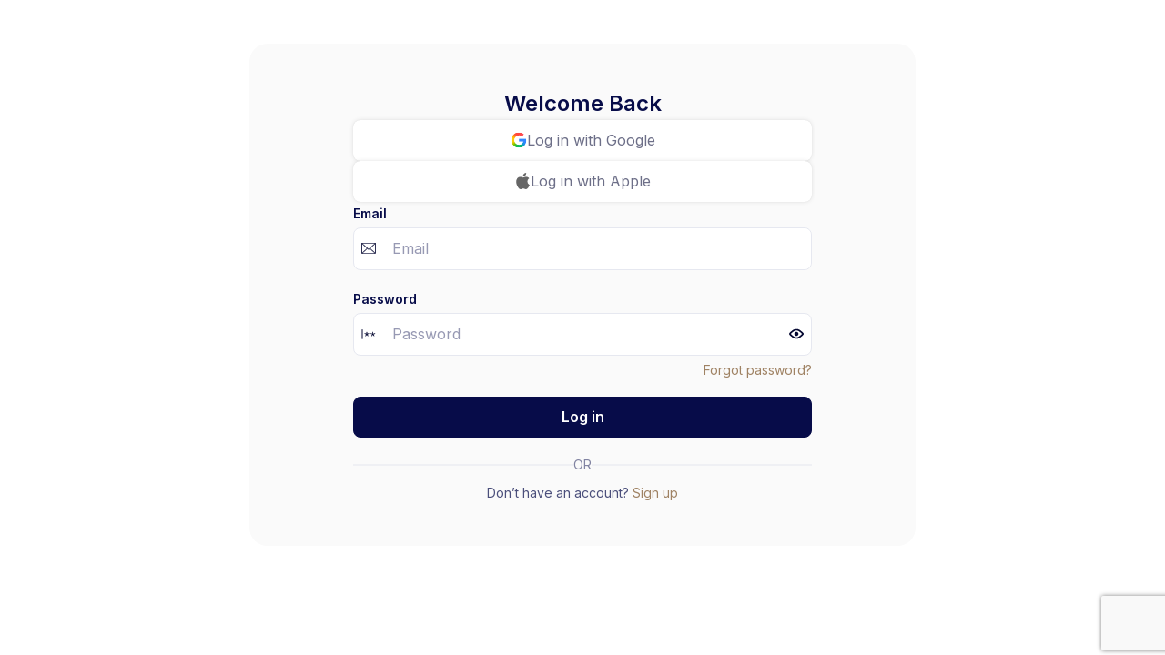

--- FILE ---
content_type: text/html; charset=utf-8
request_url: https://everywatch.com/login?callbackUrl=%2Fwatch%2F9339953%3F
body_size: 6584
content:
<!DOCTYPE html><html lang="en"><head><meta charSet="utf-8"/><meta name="viewport" content="width=device-width"/><meta property="og:title" content="EveryWatch - World&#x27;s Largest Watch Market Database"/><meta property="og:description" content="Discover your ultimate luxury watch resource. Get comprehensive info, historical prices, trends &amp; notifications on high-end timepieces. Join now!"/><meta property="og:site_name" content="EveryWatch"/><meta property="og:locale" content="en_US"/><link rel="canonical" href="https://everywatch.com/login"/><meta http-equiv="X-UA-Compatible" content="IE=edge"/><meta name="audience" content="all"/><meta name="language" content="en"/><title>Log In | EveryWatch</title><meta name="description" content="Log in to EveryWatch and gain access to every auction, every sale, and comprehensive global watch information."/><meta property="og:title" content="Log In"/><meta property="og:description" content="Log in to EveryWatch and gain access to every auction, every sale, and comprehensive global watch information."/><meta property="og:site_name" content="EveryWatch"/><meta property="og:locale" content="en_US"/><meta name="twitter:card" content="summary"/><meta name="twitter:title" content="Log In"/><meta name="twitter:description" content="Log in to EveryWatch and gain access to every auction, every sale, and comprehensive global watch information."/><link rel="canonical" href="https://everywatch.com/login"/><meta name="next-head-count" content="20"/><link rel="preconnect" href="https://img.everywatch.com" crossorigin="anonymous"/><link rel="preconnect" href="https://static.everywatch.com" crossorigin="anonymous"/><link rel="preconnect" href="https://www.googletagmanager.com" crossorigin="anonymous"/><link rel="preconnect" href="https://accounts.google.com" crossorigin="anonymous"/><link rel="preconnect" href="https://api.everywatch.com" crossorigin="anonymous"/><link rel="preconnect" href="https://assetstage.everywatch.com" crossorigin="anonymous"/><link rel="preload" href="https://static.everywatch.com/images/ew-dark-logo.svg" as="image" type="image/svg+xml"/><link rel="preload" href="https://assetstage.everywatch.com/_next/static/media/e4af272ccee01ff0-s.p.woff2" as="font" type="font/woff2" crossorigin="anonymous" data-next-font="size-adjust"/><link rel="preload" href="https://assetstage.everywatch.com/_next/static/media/904be59b21bd51cb-s.p.woff2" as="font" type="font/woff2" crossorigin="anonymous" data-next-font="size-adjust"/><link rel="preload" href="https://assetstage.everywatch.com/_next/static/media/7b0b24f36b1a6d0b-s.p.woff2" as="font" type="font/woff2" crossorigin="anonymous" data-next-font="size-adjust"/><link rel="preload" href="https://assetstage.everywatch.com/_next/static/css/9c9b755d2cc96607.css" as="style"/><link rel="stylesheet" href="https://assetstage.everywatch.com/_next/static/css/9c9b755d2cc96607.css" data-n-g=""/><noscript data-n-css=""></noscript><script defer="" nomodule="" src="https://assetstage.everywatch.com/_next/static/chunks/polyfills-c67a75d1b6f99dc8.js"></script><script src="https://assetstage.everywatch.com/_next/static/chunks/webpack-68248dfba21e9ff1.js" defer=""></script><script src="https://assetstage.everywatch.com/_next/static/chunks/framework-fee8a7e75612eda8.js" defer=""></script><script src="https://assetstage.everywatch.com/_next/static/chunks/main-ebac78ed0a025e18.js" defer=""></script><script src="https://assetstage.everywatch.com/_next/static/chunks/pages/_app-8c59c4b07c4eb23f.js" defer=""></script><script src="https://assetstage.everywatch.com/_next/static/chunks/pages/login-939d938240598660.js" defer=""></script><script src="https://assetstage.everywatch.com/_next/static/dnwfMaIidE9M5BfmZeGpY/_buildManifest.js" defer=""></script><script src="https://assetstage.everywatch.com/_next/static/dnwfMaIidE9M5BfmZeGpY/_ssgManifest.js" defer=""></script><style id="__jsx-3559825410">:root{--ew-font:'__Inter_1ddd2c', '__Inter_Fallback_1ddd2c';--ew-font-secondary:'__Montserrat_8cf18a', '__Montserrat_Fallback_8cf18a';--ew-font-outfit:'__Outfit_809b14', '__Outfit_Fallback_809b14'}html,body{font-family:'__Inter_1ddd2c', '__Inter_Fallback_1ddd2c'!important}</style></head><body id="body" style="position:relative;overflow-y:auto;overflow-x:hidden"><div id="__next"><noscript class="jsx-3559825410"><iframe src="https://www.googletagmanager.com/ns.html?id=GTM-58MF2Z5" height="0" width="0" style="display:none;visibility:hidden" class="jsx-3559825410"></iframe></noscript><div class="Toastify"></div><main id="main-page" class=""><div class="container-xl "><div class="col-xl-8 col-lg-10 col-12 m-auto"><div class="auth-padding-wrapper m-3"><div class="authentication-wrapper login-detail-form"><div class="auth-form child-container register-child min-width w-100"><div class="heading">Welcome Back</div><div class="center-h-v flex-column w-100 gap-3 ew-sso-button-wrapper"><button class="button-link ew-sso-button w-100"><div class="icon-holder "><svg xmlns="http://www.w3.org/2000/svg" fill="none" viewBox="0 0 19 18"><g clip-path="url(#a)"><mask id="b" style="mask-type:luminance" maskUnits="userSpaceOnUse" x="0" y="0" width="19" height="18"><path d="M18.15 7.33H9.688v3.46h4.862a4.14 4.14 0 0 1-1.543 2.589c-1.117.874-2.42 1.053-3.325 1.053-2.287 0-4.24-1.508-4.996-3.557-.031-.074-.051-.15-.076-.227a5.4 5.4 0 0 1 .02-3.357c.712-2.13 2.71-3.721 5.053-3.721q.71 0 1.356.172a4.86 4.86 0 0 1 2.107 1.181l2.573-2.571C14.154.887 12.113 0 9.679 0a9.01 9.01 0 0 0-8.048 4.966A8.9 8.9 0 0 0 .68 8.999c0 1.457.337 2.826.951 4.037v.008a9.1 9.1 0 0 0 2.753 3.237A8.94 8.94 0 0 0 9.679 18c1.426 0 2.69-.262 3.805-.754a7.8 7.8 0 0 0 2.161-1.412 8 8 0 0 0 1.975-2.875c.456-1.118.7-2.382.7-3.753 0-.638-.063-1.287-.17-1.876" fill="#fff"></path></mask><g mask="url(#b)"><g filter="url(#c)"><path d="M.555 9.06c.009 1.434.41 2.913 1.015 4.107v.009c.438.867 1.037 1.552 1.718 2.23l4.117-1.532c-.78-.404-.898-.651-1.456-1.103a5.3 5.3 0 0 1-1.26-2.05h-.011l.01-.01c-.174-.52-.191-1.075-.198-1.65z" fill="url(#d)"></path></g><g filter="url(#e)"><path d="M9.688-.065c-.407 1.458-.252 2.876 0 3.7q.706.001 1.351.172a4.86 4.86 0 0 1 2.107 1.182l2.639-2.637C14.22.889 12.34-.063 9.688-.065" fill="url(#f)"></path></g><g filter="url(#g)"><path d="M9.68-.077a9.25 9.25 0 0 0-6.881 3.076c-.12 1.15.898 2.561 2.915 2.55.978-1.162 2.426-1.913 4.036-1.913h.005L9.689-.077z" fill="url(#h)"></path></g><g filter="url(#i)"><path d="m16.266 9.477-1.781 1.249a4.15 4.15 0 0 1-1.542 2.589c-1.116.872-2.416 1.052-3.32 1.052-.936 1.626-1.1 2.44.065 3.752 1.442-.001 2.72-.267 3.847-.764a7.9 7.9 0 0 0 2.19-1.43 8.1 8.1 0 0 0 2.002-2.915c.462-1.133.709-2.414.709-3.803z" fill="url(#j)"></path></g><g filter="url(#k)"><path d="M9.563 7.2v3.722h8.57c.075-.51.325-1.17.325-1.716 0-.638-.063-1.418-.17-2.007z" fill="#3086FF"></path></g><g filter="url(#l)"><path d="M2.837 2.868a9 9 0 0 0-1.339 1.966C.883 6.057.547 7.543.547 9l.002.062c.272.532 3.76.43 3.935 0L4.482 9c0-.598.099-1.038.28-1.578.222-.666.57-1.28 1.015-1.808.101-.132.37-.415.449-.584.03-.065-.054-.101-.06-.124-.004-.025-.117-.005-.143-.024-.08-.06-.24-.091-.336-.12-.206-.059-.549-.19-.739-.327-.6-.43-1.538-.946-2.111-1.568" fill="url(#m)"></path></g><g filter="url(#n)"><path d="M4.958 4.91c1.394.86 1.795-.435 2.72-.84L6.069.66a9.05 9.05 0 0 0-3.7 2.928z" fill="url(#o)"></path></g><g filter="url(#p)"><path d="M5.53 13.611c-1.87.69-2.163.714-2.335 1.897q.495.492 1.059.905c1.008.738 2.946 1.72 5.426 1.72h.009v-3.831h-.006c-.929 0-1.67-.25-2.431-.682-.188-.107-.528.18-.701.052-.239-.177-.813.152-1.02-.061" fill="url(#q)"></path></g><g opacity="0.5" filter="url(#r)"><path d="M8.594 14.18v3.886c.347.041.708.066 1.087.066q.57-.001 1.104-.056v-3.87c-.4.07-.777.096-1.102.096-.374 0-.737-.045-1.09-.121" fill="url(#s)"></path></g></g></g><defs><filter id="c" x="0.499" y="9.005" width="6.962" height="6.456" filterUnits="userSpaceOnUse" color-interpolation-filters="sRGB"><feFlood flood-opacity="0" result="BackgroundImageFix"></feFlood><feBlend in="SourceGraphic" in2="BackgroundImageFix" result="shape"></feBlend><feGaussianBlur stdDeviation="0.028" result="effect1_foregroundBlur_15074_431135"></feGaussianBlur></filter><filter id="e" x="9.382" y="-0.121" width="6.454" height="5.165" filterUnits="userSpaceOnUse" color-interpolation-filters="sRGB"><feFlood flood-opacity="0" result="BackgroundImageFix"></feFlood><feBlend in="SourceGraphic" in2="BackgroundImageFix" result="shape"></feBlend><feGaussianBlur stdDeviation="0.028" result="effect1_foregroundBlur_15074_431135"></feGaussianBlur></filter><filter id="g" x="2.734" y="-0.132" width="7.079" height="5.737" filterUnits="userSpaceOnUse" color-interpolation-filters="sRGB"><feFlood flood-opacity="0" result="BackgroundImageFix"></feFlood><feBlend in="SourceGraphic" in2="BackgroundImageFix" result="shape"></feBlend><feGaussianBlur stdDeviation="0.028" result="effect1_foregroundBlur_15074_431135"></feGaussianBlur></filter><filter id="i" x="8.812" y="9.152" width="9.681" height="9.023" filterUnits="userSpaceOnUse" color-interpolation-filters="sRGB"><feFlood flood-opacity="0" result="BackgroundImageFix"></feFlood><feBlend in="SourceGraphic" in2="BackgroundImageFix" result="shape"></feBlend><feGaussianBlur stdDeviation="0.028" result="effect1_foregroundBlur_15074_431135"></feGaussianBlur></filter><filter id="k" x="9.507" y="7.144" width="9.009" height="3.834" filterUnits="userSpaceOnUse" color-interpolation-filters="sRGB"><feFlood flood-opacity="0" result="BackgroundImageFix"></feFlood><feBlend in="SourceGraphic" in2="BackgroundImageFix" result="shape"></feBlend><feGaussianBlur stdDeviation="0.028" result="effect1_foregroundBlur_15074_431135"></feGaussianBlur></filter><filter id="l" x="0.492" y="2.813" width="5.798" height="6.665" filterUnits="userSpaceOnUse" color-interpolation-filters="sRGB"><feFlood flood-opacity="0" result="BackgroundImageFix"></feFlood><feBlend in="SourceGraphic" in2="BackgroundImageFix" result="shape"></feBlend><feGaussianBlur stdDeviation="0.028" result="effect1_foregroundBlur_15074_431135"></feGaussianBlur></filter><filter id="n" x="1.979" y="0.271" width="6.09" height="5.317" filterUnits="userSpaceOnUse" color-interpolation-filters="sRGB"><feFlood flood-opacity="0" result="BackgroundImageFix"></feFlood><feBlend in="SourceGraphic" in2="BackgroundImageFix" result="shape"></feBlend><feGaussianBlur stdDeviation="0.194" result="effect1_foregroundBlur_15074_431135"></feGaussianBlur></filter><filter id="p" x="3.14" y="13.54" width="6.603" height="4.648" filterUnits="userSpaceOnUse" color-interpolation-filters="sRGB"><feFlood flood-opacity="0" result="BackgroundImageFix"></feFlood><feBlend in="SourceGraphic" in2="BackgroundImageFix" result="shape"></feBlend><feGaussianBlur stdDeviation="0.028" result="effect1_foregroundBlur_15074_431135"></feGaussianBlur></filter><filter id="r" x="8.538" y="14.125" width="2.298" height="4.062" filterUnits="userSpaceOnUse" color-interpolation-filters="sRGB"><feFlood flood-opacity="0" result="BackgroundImageFix"></feFlood><feBlend in="SourceGraphic" in2="BackgroundImageFix" result="shape"></feBlend><feGaussianBlur stdDeviation="0.028" result="effect1_foregroundBlur_15074_431135"></feGaussianBlur></filter><radialGradient id="d" cx="0" cy="0" r="1" gradientUnits="userSpaceOnUse" gradientTransform="matrix(-.36661 -8.96394 13.17928 -.53901 7.323 15.271)"><stop offset="0.142" stop-color="#1ABD4D"></stop><stop offset="0.248" stop-color="#6EC30D"></stop><stop offset="0.312" stop-color="#8AC502"></stop><stop offset="0.366" stop-color="#A2C600"></stop><stop offset="0.446" stop-color="#C8C903"></stop><stop offset="0.54" stop-color="#EBCB03"></stop><stop offset="0.616" stop-color="#F7CD07"></stop><stop offset="0.699" stop-color="#FDCD04"></stop><stop offset="0.771" stop-color="#FDCE05"></stop><stop offset="0.861" stop-color="#FFCE0A"></stop></radialGradient><radialGradient id="f" cx="0" cy="0" r="1" gradientUnits="userSpaceOnUse" gradientTransform="matrix(6.22521 0 0 8.03195 15.538 4.798)"><stop offset="0.408" stop-color="#FB4E5A"></stop><stop offset="1" stop-color="#FF4540"></stop></radialGradient><radialGradient id="h" cx="0" cy="0" r="1" gradientUnits="userSpaceOnUse" gradientTransform="matrix(-8.722 4.82613 -6.54575 -11.82977 12.14 -1.24)"><stop offset="0.231" stop-color="#FF4541"></stop><stop offset="0.312" stop-color="#FF4540"></stop><stop offset="0.458" stop-color="#FF4640"></stop><stop offset="0.54" stop-color="#FF473F"></stop><stop offset="0.699" stop-color="#FF5138"></stop><stop offset="0.771" stop-color="#FF5B33"></stop><stop offset="0.861" stop-color="#FF6C29"></stop><stop offset="1" stop-color="#FF8C18"></stop></radialGradient><radialGradient id="j" cx="0" cy="0" r="1" gradientUnits="userSpaceOnUse" gradientTransform="matrix(-15.81743 -20.62858 7.6164 -5.84005 9.818 16.954)"><stop offset="0.132" stop-color="#0CBA65"></stop><stop offset="0.21" stop-color="#0BB86D"></stop><stop offset="0.297" stop-color="#09B479"></stop><stop offset="0.396" stop-color="#08AD93"></stop><stop offset="0.477" stop-color="#0AA6A9"></stop><stop offset="0.568" stop-color="#0D9CC6"></stop><stop offset="0.667" stop-color="#1893DD"></stop><stop offset="0.769" stop-color="#258BF1"></stop><stop offset="0.859" stop-color="#3086FF"></stop></radialGradient><radialGradient id="m" cx="0" cy="0" r="1" gradientUnits="userSpaceOnUse" gradientTransform="matrix(-1.11938 9.63912 -13.34005 -1.54916 8.913 1.623)"><stop offset="0.366" stop-color="#FF4E3A"></stop><stop offset="0.458" stop-color="#FF8A1B"></stop><stop offset="0.54" stop-color="#FFA312"></stop><stop offset="0.616" stop-color="#FFB60C"></stop><stop offset="0.771" stop-color="#FFCD0A"></stop><stop offset="0.861" stop-color="#FECF0A"></stop><stop offset="0.915" stop-color="#FECF08"></stop><stop offset="1" stop-color="#FDCD01"></stop></radialGradient><radialGradient id="o" cx="0" cy="0" r="1" gradientUnits="userSpaceOnUse" gradientTransform="rotate(132.146 3.33 2.39)scale(4.82183 13.6015)"><stop offset="0.316" stop-color="#FF4C3C"></stop><stop offset="0.604" stop-color="#FF692C"></stop><stop offset="0.727" stop-color="#FF7825"></stop><stop offset="0.885" stop-color="#FF8D1B"></stop><stop offset="1" stop-color="#FF9F13"></stop></radialGradient><radialGradient id="q" cx="0" cy="0" r="1" gradientUnits="userSpaceOnUse" gradientTransform="matrix(-8.722 -4.82613 6.54575 -11.82977 12.14 19.24)"><stop offset="0.231" stop-color="#0FBC5F"></stop><stop offset="0.312" stop-color="#0FBC5F"></stop><stop offset="0.366" stop-color="#0FBC5E"></stop><stop offset="0.458" stop-color="#0FBC5D"></stop><stop offset="0.54" stop-color="#12BC58"></stop><stop offset="0.699" stop-color="#28BF3C"></stop><stop offset="0.771" stop-color="#38C02B"></stop><stop offset="0.861" stop-color="#52C218"></stop><stop offset="0.915" stop-color="#67C30F"></stop><stop offset="1" stop-color="#86C504"></stop></radialGradient><linearGradient id="s" x1="8.594" y1="16.156" x2="10.785" y2="16.156" gradientUnits="userSpaceOnUse"><stop stop-color="#0FBC5C"></stop><stop offset="1" stop-color="#0CBA65"></stop></linearGradient><clipPath id="a"><path fill="#fff" d="M.68 0h17.64v18H.68z"></path></clipPath></defs></svg></div><div class="button-link-label ">Log in with Google</div></button><button class="button-link ew-sso-button w-100"><div class="icon-holder "><svg xmlns="http://www.w3.org/2000/svg" fill="none" viewBox="0 0 14 16"><path d="M13.594 5.454c-.093.072-1.731.996-1.731 3.048 0 2.375 2.085 3.215 2.147 3.236-.01.05-.331 1.15-1.1 2.27-.684.986-1.4 1.97-2.487 1.97-1.088 0-1.368-.632-2.624-.632-1.224 0-1.66.652-2.655.652-.995 0-1.69-.912-2.488-2.032C1.732 12.651.984 10.608.984 8.67c0-3.11 2.023-4.76 4.013-4.76 1.058 0 1.94.694 2.603.694.632 0 1.618-.736 2.821-.736.456 0 2.095.042 3.173 1.587ZM9.85 2.55c.498-.59.85-1.41.85-2.228 0-.114-.01-.23-.03-.322-.81.03-1.774.54-2.354 1.213-.456.518-.882 1.337-.882 2.168 0 .125.02.25.03.29.052.009.135.02.218.02.726 0 1.64-.486 2.168-1.14Z" fill="#666666"></path></svg></div><div class="button-link-label ">Log in with Apple</div></button></div><form autoComplete="off"><div class="form-item with-icon "><label for="email" class="label">Email</label><div class="input-wrapper "><label for="email" class="show-pass-btn center-h-v"><div class="icon-holder"><svg xmlns="http://www.w3.org/2000/svg" fill="none" viewBox="2.03 3.91 15.94 12.19"><path d="M17.5 3.906h-15a.469.469 0 0 0-.469.469V15a1.094 1.094 0 0 0 1.094 1.094h13.75A1.094 1.094 0 0 0 17.969 15V4.375a.469.469 0 0 0-.469-.469ZM10 10.614l-6.295-5.77h12.59L10 10.614ZM7.943 10l-4.974 4.56V5.44L7.943 10Zm.694.636 1.05.96a.469.469 0 0 0 .633 0l1.047-.96 4.928 4.52H3.705l4.932-4.52Zm3.42-.636 4.974-4.56v9.12L12.057 10Z" fill="#2F3154"></path></svg></div></label><input class="form-input ew-label-input" data-hj-allow="true" id="email" placeholder="Email" type="text" name="email"/></div><span class="error-para-wc text6"></span></div><div class="form-item with-icon mb-0"><label for="password" class="label">Password</label><div class="input-wrapper "><label for="password" class="show-pass-btn center-h-v"><div class="icon-holder"><svg xmlns="http://www.w3.org/2000/svg" fill="none" viewBox="0 0 18 13"><path d="M1.594 1.25V12.5a.47.47 0 0 1-.938 0V1.25a.469.469 0 1 1 .938 0Zm7.389 4.407-1.764.573V4.375a.469.469 0 0 0-.938 0V6.23l-1.764-.573a.469.469 0 1 0-.29.891l1.764.573-1.093 1.5a.469.469 0 1 0 .757.552l1.094-1.5 1.094 1.5a.469.469 0 0 0 .758-.551l-1.094-1.5 1.764-.574a.469.469 0 1 0-.29-.891h.002Zm8.09.3a.468.468 0 0 0-.59-.3l-1.764.573V4.375a.469.469 0 0 0-.938 0V6.23l-1.764-.573a.469.469 0 1 0-.29.891l1.764.573-1.09 1.5a.469.469 0 1 0 .758.552l1.094-1.5 1.094 1.5a.469.469 0 0 0 .758-.551l-1.09-1.5 1.764-.574a.468.468 0 0 0 .294-.59Z" fill="#040731"></path></svg></div></label><input class="form-input ew-label-input" data-hj-allow="true" id="password" placeholder="Password" type="password" maxLength="32" name="password"/><div class="button-link show-pass-btn" role="button"><div class="icon-holder "><svg xmlns="http://www.w3.org/2000/svg" width="14" height="10" viewBox="0 0 14 10" fill="none"><path d="M7.00003 3.00049C5.89546 3.00049 5.00003 3.89592 5.00003 5.00049C5.00003 6.10506 5.89546 7.00049 7.00003 7.00049C8.1046 7.00049 9.00003 6.10506 9.00003 5.00049C9.00003 3.89592 8.1046 3.00049 7.00003 3.00049Z" fill="#040731"></path><path fill-rule="evenodd" clip-rule="evenodd" d="M2.82505 1.91305C4.0856 0.981541 4.71587 0.515787 6.29509 0.328224C6.60317 0.291634 7.4023 0.291634 7.71038 0.328224C9.28959 0.515787 9.91987 0.981541 11.1804 1.91305C11.8439 2.40331 12.448 2.93737 12.9506 3.42133C13.6511 4.09589 14.0013 4.43317 14.0013 5.00024C14.0013 5.5673 13.6511 5.90459 12.9506 6.57915C12.448 7.06311 11.8439 7.59716 11.1804 8.08742C9.91987 9.01893 9.28959 9.48469 7.71038 9.67225C7.4023 9.70884 6.60317 9.70884 6.29509 9.67225C4.71587 9.48469 4.0856 9.01893 2.82505 8.08742C2.16161 7.59716 1.55744 7.06311 1.05488 6.57915C0.354394 5.90459 0.00415039 5.5673 0.00415039 5.00024C0.00415039 4.43317 0.354394 4.09589 1.05488 3.42133C1.55744 2.93737 2.16161 2.40331 2.82505 1.91305ZM10.289 3.11941C10.8867 3.56111 11.4407 4.04978 11.9101 4.50179C12.0905 4.67552 12.2238 4.8041 12.3338 4.9175C12.3638 4.94842 12.3898 4.97587 12.4123 5.00024C12.3898 5.0246 12.3638 5.05205 12.3338 5.08297C12.2238 5.19637 12.0905 5.32495 11.9101 5.49868C11.4407 5.95069 10.8867 6.43936 10.289 6.88107C9.63085 7.36739 9.26751 7.63042 8.89396 7.81723C8.56548 7.98151 8.18676 8.10513 7.53347 8.18272C7.34291 8.20535 6.66255 8.20535 6.472 8.18272C5.81871 8.10513 5.43998 7.98151 5.1115 7.81723C4.73796 7.63042 4.37462 7.36739 3.71651 6.88107C3.11878 6.43936 2.56474 5.9507 2.09536 5.49868C1.91495 5.32495 1.78168 5.19637 1.67163 5.08297C1.64163 5.05205 1.61567 5.02461 1.59321 5.00024C1.61567 4.97587 1.64163 4.94842 1.67163 4.9175C1.78168 4.8041 1.91495 4.67552 2.09536 4.50179C2.56474 4.04978 3.11878 3.56111 3.71651 3.11941C4.37462 2.63309 4.73796 2.37005 5.1115 2.18324C5.43999 2.01897 5.81871 1.89535 6.472 1.81776C6.66255 1.79512 7.34291 1.79512 7.53347 1.81776C8.18675 1.89535 8.56548 2.01897 8.89396 2.18324C9.26751 2.37005 9.63085 2.63309 10.289 3.11941Z" fill="#040731"></path></svg></div></div></div><span class="error-para-wc text6"></span></div><div class="form-item"><div class="d-flex justify-content-end"><a class="linking-btn d-inline-block link mt-1 pb-0" href="/forgot-password">Forgot password?</a></div></div><button class="button-link gap-2 ew-primary-filled-btn w-100 center-h-v" type="submit"><div class="button-link-label">Log in</div></button><div class="social-heading mt-3 mb-2">OR</div><div class="link-for-change note text-5 my-0"><span class="link-text">Don’t have an account? </span><div class="button-link d-inline-block cursor-pointer change-link"><div class="button-link-label "> Sign up</div></div></div></form></div></div></div></div></div></main></div><script id="__NEXT_DATA__" type="application/json">{"props":{"pageProps":{},"hasBlockException":false,"session":null,"isMobile":false,"hasError":false,"appMode":null,"softAppMode":null,"initialState":{"stripeApi":{"queries":{},"mutations":{},"provided":{},"subscriptions":{},"config":{"online":true,"focused":true,"middlewareRegistered":true,"refetchOnFocus":false,"refetchOnReconnect":false,"refetchOnMountOrArgChange":false,"keepUnusedDataFor":60,"reducerPath":"stripeApi"}},"subscriptionApi":{"queries":{},"mutations":{},"provided":{},"subscriptions":{},"config":{"online":true,"focused":true,"middlewareRegistered":true,"refetchOnFocus":false,"refetchOnReconnect":false,"refetchOnMountOrArgChange":false,"keepUnusedDataFor":60,"reducerPath":"subscriptionApi"}},"authApi":{"queries":{},"mutations":{},"provided":{},"subscriptions":{},"config":{"online":true,"focused":true,"middlewareRegistered":true,"refetchOnFocus":false,"refetchOnReconnect":false,"refetchOnMountOrArgChange":false,"keepUnusedDataFor":60,"reducerPath":"authApi"}},"serverApi":{"queries":{},"mutations":{},"provided":{},"subscriptions":{},"config":{"online":true,"focused":true,"middlewareRegistered":true,"refetchOnFocus":false,"refetchOnReconnect":false,"refetchOnMountOrArgChange":false,"keepUnusedDataFor":60,"reducerPath":"serverApi"}},"registerApi":{"queries":{},"mutations":{},"provided":{},"subscriptions":{},"config":{"online":true,"focused":true,"middlewareRegistered":true,"refetchOnFocus":false,"refetchOnReconnect":false,"refetchOnMountOrArgChange":false,"keepUnusedDataFor":60,"reducerPath":"registerApi"}},"contactUsApi":{"queries":{},"mutations":{},"provided":{},"subscriptions":{},"config":{"online":true,"focused":true,"middlewareRegistered":true,"refetchOnFocus":false,"refetchOnReconnect":false,"refetchOnMountOrArgChange":false,"keepUnusedDataFor":60,"reducerPath":"contactUsApi"}},"followApi":{"queries":{},"mutations":{},"provided":{},"subscriptions":{},"config":{"online":true,"focused":true,"middlewareRegistered":true,"refetchOnFocus":false,"refetchOnReconnect":false,"refetchOnMountOrArgChange":false,"keepUnusedDataFor":60,"reducerPath":"followApi"}},"valuationApi":{"queries":{},"mutations":{},"provided":{},"subscriptions":{},"config":{"online":true,"focused":true,"middlewareRegistered":true,"refetchOnFocus":false,"refetchOnReconnect":false,"refetchOnMountOrArgChange":false,"keepUnusedDataFor":60,"reducerPath":"valuationApi"}},"searchApi":{"queries":{},"mutations":{},"provided":{},"subscriptions":{},"config":{"online":true,"focused":true,"middlewareRegistered":true,"refetchOnFocus":false,"refetchOnReconnect":false,"refetchOnMountOrArgChange":false,"keepUnusedDataFor":60,"reducerPath":"searchApi"}},"auctionApi":{"queries":{},"mutations":{},"provided":{},"subscriptions":{},"config":{"online":true,"focused":true,"middlewareRegistered":true,"refetchOnFocus":false,"refetchOnReconnect":false,"refetchOnMountOrArgChange":false,"keepUnusedDataFor":60,"reducerPath":"auctionApi"}},"articleApi":{"queries":{},"mutations":{},"provided":{},"subscriptions":{},"config":{"online":true,"focused":true,"middlewareRegistered":true,"refetchOnFocus":false,"refetchOnReconnect":false,"refetchOnMountOrArgChange":false,"keepUnusedDataFor":60,"reducerPath":"articleApi"}},"saveSearchApi":{"queries":{},"mutations":{},"provided":{},"subscriptions":{},"config":{"online":true,"focused":true,"middlewareRegistered":true,"refetchOnFocus":false,"refetchOnReconnect":false,"refetchOnMountOrArgChange":false,"keepUnusedDataFor":60,"reducerPath":"saveSearchApi"}},"watchCollectionApi":{"queries":{},"mutations":{},"provided":{},"subscriptions":{},"config":{"online":true,"focused":true,"middlewareRegistered":true,"refetchOnFocus":false,"refetchOnReconnect":false,"refetchOnMountOrArgChange":false,"keepUnusedDataFor":60,"reducerPath":"watchCollectionApi"}},"compareApi":{"queries":{},"mutations":{},"provided":{},"subscriptions":{},"config":{"online":true,"focused":true,"middlewareRegistered":true,"refetchOnFocus":false,"refetchOnReconnect":false,"refetchOnMountOrArgChange":false,"keepUnusedDataFor":60,"reducerPath":"compareApi"}},"notificationApi":{"queries":{},"mutations":{},"provided":{},"subscriptions":{},"config":{"online":true,"focused":true,"middlewareRegistered":true,"refetchOnFocus":false,"refetchOnReconnect":false,"refetchOnMountOrArgChange":false,"keepUnusedDataFor":60,"reducerPath":"notificationApi"}},"myInterestApi":{"queries":{},"mutations":{},"provided":{},"subscriptions":{},"config":{"online":true,"focused":true,"middlewareRegistered":true,"refetchOnFocus":false,"refetchOnReconnect":false,"refetchOnMountOrArgChange":false,"keepUnusedDataFor":60,"reducerPath":"myInterestApi"}},"popularSuggestion":{"queries":{},"mutations":{},"provided":{},"subscriptions":{},"config":{"online":true,"focused":true,"middlewareRegistered":true,"refetchOnFocus":false,"refetchOnReconnect":false,"refetchOnMountOrArgChange":false,"keepUnusedDataFor":60,"reducerPath":"popularSuggestion"}},"watchAnalysisApi":{"queries":{},"mutations":{},"provided":{},"subscriptions":{},"config":{"online":true,"focused":true,"middlewareRegistered":true,"refetchOnFocus":false,"refetchOnReconnect":false,"refetchOnMountOrArgChange":false,"keepUnusedDataFor":60,"reducerPath":"watchAnalysisApi"}},"listingApi":{"queries":{},"mutations":{},"provided":{},"subscriptions":{},"config":{"online":true,"focused":true,"middlewareRegistered":true,"refetchOnFocus":false,"refetchOnReconnect":false,"refetchOnMountOrArgChange":false,"keepUnusedDataFor":60,"reducerPath":"listingApi"}},"filterApi":{"queries":{},"mutations":{},"provided":{},"subscriptions":{},"config":{"online":true,"focused":true,"middlewareRegistered":true,"refetchOnFocus":false,"refetchOnReconnect":false,"refetchOnMountOrArgChange":false,"keepUnusedDataFor":60,"reducerPath":"filterApi"}},"homeApi":{"queries":{},"mutations":{},"provided":{},"subscriptions":{},"config":{"online":true,"focused":true,"middlewareRegistered":true,"refetchOnFocus":false,"refetchOnReconnect":false,"refetchOnMountOrArgChange":false,"keepUnusedDataFor":60,"reducerPath":"homeApi"}},"paywallApi":{"queries":{},"mutations":{},"provided":{},"subscriptions":{},"config":{"online":true,"focused":true,"middlewareRegistered":true,"refetchOnFocus":false,"refetchOnReconnect":false,"refetchOnMountOrArgChange":false,"keepUnusedDataFor":60,"reducerPath":"paywallApi"}},"similarWatchesApi":{"queries":{},"mutations":{},"provided":{},"subscriptions":{},"config":{"online":true,"focused":true,"middlewareRegistered":true,"refetchOnFocus":false,"refetchOnReconnect":false,"refetchOnMountOrArgChange":false,"keepUnusedDataFor":60,"reducerPath":"similarWatchesApi"}},"homeState":{"isOfferCampaign":false,"firstClickPopup":false,"isPrivacyPopup":false,"interestFromFav":false,"isInterestPopup":false,"isFeedback":false,"ewTour":false,"paywall":{"enable":false,"allowedToClose":true},"notificationBarText":null,"sharePopup":false,"uploadImagePopup":null,"saveSearchOfWatch":null,"saveSearchInfoModal":null},"compareWatchState":{"showDifference":false,"activeSlideIndex":0,"tabs":{"generalInfo":true,"case":true,"bracelet":true,"dialColor":true},"savePopup":false,"saveAsPDF":false,"archivePopup":null,"compareWatchQueue":[],"fileName":"Compare Watches 17.01.2026"},"currencyState":{"id":9,"label":"USD","value":"Usd","image":"https://ew-s3-image.s3.eu-west-1.amazonaws.com/media/US.svg"},"filterState":{"showAvailableOption":true,"selectedSort":null},"headerState":{"isSignOutModel":false,"isMobileSearchModal":false,"isMobileMenu":false,"activeMenu":null,"isLoggingOut":false},"interestState":{"caseSize":[],"caseMaterial":[],"modelCategory":[],"manufacturer":[],"models":[],"role":null,"collector":null,"industryProfessional":null},"pageSizeState":{"value":36,"label":"36"},"planState":{"plans":null,"selectedPlan":null,"currentPlan":null,"invitationCode":null,"billingPeriod":"Yearly","preSelection":{},"isPopupOpen":false,"joiningPopup":{"isLoading":false,"isPopup":false},"callbackUrl":null,"isFreePlanSelected":false},"settings":{"isMobile":false,"abTestVariant":null},"tutorialState":{"isShowTour":false,"currentStep":"","previousStep":"","nextStep":"","tourCompleted":false},"valuation":{"valuationData":null,"valuationWatchData":null,"valuationPayload":null},"myCollectionSlice":{"watchData":null,"mode":null,"collectionDetailPopup":false,"deleteFromCollectionPopup":false,"isDeleting":false,"confirmationPopupAllowed":true,"isRemoveFromGroupOption":false,"detailInformation":null,"step":0,"view":"grid"},"watchDetailPageState":{"isZoomOpen":false,"isWatchDetailExpanded":true,"isAuctionPerformanceGraphExpanded":true,"isDescriptionExpanded":false,"activeIndex":0,"priceSummaryPopup":false,"msrpDetail":{"allRows":false,"showDetails":false},"showAllFeatures":false,"quickNavigationExpanded":true,"isPriceHistoryExpanded":false},"bannerPopupState":{"isOfferCampaign":false,"isTeaser":false,"teaserBanner":{"isShowing":false,"allowToOpen":false},"teaserPopup":{"isShowing":false,"allowToOpen":false},"offerBanner":{"isShowing":false,"allowToOpen":false},"offerPopup":{"isShowing":false,"allowToOpen":false},"saveSearchStickyBanner":{"isShowing":false,"appliedFilters":[]},"abTestVariant":null}},"__N_SSP":true},"page":"/login","query":{"callbackUrl":"/watch/9339953?"},"buildId":"dnwfMaIidE9M5BfmZeGpY","assetPrefix":"https://assetstage.everywatch.com","runtimeConfig":{"version":"0.1.0"},"isFallback":false,"isExperimentalCompile":false,"gssp":true,"appGip":true,"scriptLoader":[{"id":"rewardful-queue","strategy":"lazyOnload","children":"(function(w,r){w._rwq=r;w[r]=w[r]||function(){(w[r].q=w[r].q||[]).push(arguments)}})(window,'rewardful');"}]}</script></body></html>

--- FILE ---
content_type: text/html; charset=utf-8
request_url: https://www.google.com/recaptcha/api2/anchor?ar=1&k=6LeBFeQoAAAAAOWH75dHmXw8Sex2n9lYTizfGV54&co=aHR0cHM6Ly9ldmVyeXdhdGNoLmNvbTo0NDM.&hl=en&v=PoyoqOPhxBO7pBk68S4YbpHZ&size=invisible&anchor-ms=20000&execute-ms=30000&cb=8eroeunj3aoc
body_size: 48910
content:
<!DOCTYPE HTML><html dir="ltr" lang="en"><head><meta http-equiv="Content-Type" content="text/html; charset=UTF-8">
<meta http-equiv="X-UA-Compatible" content="IE=edge">
<title>reCAPTCHA</title>
<style type="text/css">
/* cyrillic-ext */
@font-face {
  font-family: 'Roboto';
  font-style: normal;
  font-weight: 400;
  font-stretch: 100%;
  src: url(//fonts.gstatic.com/s/roboto/v48/KFO7CnqEu92Fr1ME7kSn66aGLdTylUAMa3GUBHMdazTgWw.woff2) format('woff2');
  unicode-range: U+0460-052F, U+1C80-1C8A, U+20B4, U+2DE0-2DFF, U+A640-A69F, U+FE2E-FE2F;
}
/* cyrillic */
@font-face {
  font-family: 'Roboto';
  font-style: normal;
  font-weight: 400;
  font-stretch: 100%;
  src: url(//fonts.gstatic.com/s/roboto/v48/KFO7CnqEu92Fr1ME7kSn66aGLdTylUAMa3iUBHMdazTgWw.woff2) format('woff2');
  unicode-range: U+0301, U+0400-045F, U+0490-0491, U+04B0-04B1, U+2116;
}
/* greek-ext */
@font-face {
  font-family: 'Roboto';
  font-style: normal;
  font-weight: 400;
  font-stretch: 100%;
  src: url(//fonts.gstatic.com/s/roboto/v48/KFO7CnqEu92Fr1ME7kSn66aGLdTylUAMa3CUBHMdazTgWw.woff2) format('woff2');
  unicode-range: U+1F00-1FFF;
}
/* greek */
@font-face {
  font-family: 'Roboto';
  font-style: normal;
  font-weight: 400;
  font-stretch: 100%;
  src: url(//fonts.gstatic.com/s/roboto/v48/KFO7CnqEu92Fr1ME7kSn66aGLdTylUAMa3-UBHMdazTgWw.woff2) format('woff2');
  unicode-range: U+0370-0377, U+037A-037F, U+0384-038A, U+038C, U+038E-03A1, U+03A3-03FF;
}
/* math */
@font-face {
  font-family: 'Roboto';
  font-style: normal;
  font-weight: 400;
  font-stretch: 100%;
  src: url(//fonts.gstatic.com/s/roboto/v48/KFO7CnqEu92Fr1ME7kSn66aGLdTylUAMawCUBHMdazTgWw.woff2) format('woff2');
  unicode-range: U+0302-0303, U+0305, U+0307-0308, U+0310, U+0312, U+0315, U+031A, U+0326-0327, U+032C, U+032F-0330, U+0332-0333, U+0338, U+033A, U+0346, U+034D, U+0391-03A1, U+03A3-03A9, U+03B1-03C9, U+03D1, U+03D5-03D6, U+03F0-03F1, U+03F4-03F5, U+2016-2017, U+2034-2038, U+203C, U+2040, U+2043, U+2047, U+2050, U+2057, U+205F, U+2070-2071, U+2074-208E, U+2090-209C, U+20D0-20DC, U+20E1, U+20E5-20EF, U+2100-2112, U+2114-2115, U+2117-2121, U+2123-214F, U+2190, U+2192, U+2194-21AE, U+21B0-21E5, U+21F1-21F2, U+21F4-2211, U+2213-2214, U+2216-22FF, U+2308-230B, U+2310, U+2319, U+231C-2321, U+2336-237A, U+237C, U+2395, U+239B-23B7, U+23D0, U+23DC-23E1, U+2474-2475, U+25AF, U+25B3, U+25B7, U+25BD, U+25C1, U+25CA, U+25CC, U+25FB, U+266D-266F, U+27C0-27FF, U+2900-2AFF, U+2B0E-2B11, U+2B30-2B4C, U+2BFE, U+3030, U+FF5B, U+FF5D, U+1D400-1D7FF, U+1EE00-1EEFF;
}
/* symbols */
@font-face {
  font-family: 'Roboto';
  font-style: normal;
  font-weight: 400;
  font-stretch: 100%;
  src: url(//fonts.gstatic.com/s/roboto/v48/KFO7CnqEu92Fr1ME7kSn66aGLdTylUAMaxKUBHMdazTgWw.woff2) format('woff2');
  unicode-range: U+0001-000C, U+000E-001F, U+007F-009F, U+20DD-20E0, U+20E2-20E4, U+2150-218F, U+2190, U+2192, U+2194-2199, U+21AF, U+21E6-21F0, U+21F3, U+2218-2219, U+2299, U+22C4-22C6, U+2300-243F, U+2440-244A, U+2460-24FF, U+25A0-27BF, U+2800-28FF, U+2921-2922, U+2981, U+29BF, U+29EB, U+2B00-2BFF, U+4DC0-4DFF, U+FFF9-FFFB, U+10140-1018E, U+10190-1019C, U+101A0, U+101D0-101FD, U+102E0-102FB, U+10E60-10E7E, U+1D2C0-1D2D3, U+1D2E0-1D37F, U+1F000-1F0FF, U+1F100-1F1AD, U+1F1E6-1F1FF, U+1F30D-1F30F, U+1F315, U+1F31C, U+1F31E, U+1F320-1F32C, U+1F336, U+1F378, U+1F37D, U+1F382, U+1F393-1F39F, U+1F3A7-1F3A8, U+1F3AC-1F3AF, U+1F3C2, U+1F3C4-1F3C6, U+1F3CA-1F3CE, U+1F3D4-1F3E0, U+1F3ED, U+1F3F1-1F3F3, U+1F3F5-1F3F7, U+1F408, U+1F415, U+1F41F, U+1F426, U+1F43F, U+1F441-1F442, U+1F444, U+1F446-1F449, U+1F44C-1F44E, U+1F453, U+1F46A, U+1F47D, U+1F4A3, U+1F4B0, U+1F4B3, U+1F4B9, U+1F4BB, U+1F4BF, U+1F4C8-1F4CB, U+1F4D6, U+1F4DA, U+1F4DF, U+1F4E3-1F4E6, U+1F4EA-1F4ED, U+1F4F7, U+1F4F9-1F4FB, U+1F4FD-1F4FE, U+1F503, U+1F507-1F50B, U+1F50D, U+1F512-1F513, U+1F53E-1F54A, U+1F54F-1F5FA, U+1F610, U+1F650-1F67F, U+1F687, U+1F68D, U+1F691, U+1F694, U+1F698, U+1F6AD, U+1F6B2, U+1F6B9-1F6BA, U+1F6BC, U+1F6C6-1F6CF, U+1F6D3-1F6D7, U+1F6E0-1F6EA, U+1F6F0-1F6F3, U+1F6F7-1F6FC, U+1F700-1F7FF, U+1F800-1F80B, U+1F810-1F847, U+1F850-1F859, U+1F860-1F887, U+1F890-1F8AD, U+1F8B0-1F8BB, U+1F8C0-1F8C1, U+1F900-1F90B, U+1F93B, U+1F946, U+1F984, U+1F996, U+1F9E9, U+1FA00-1FA6F, U+1FA70-1FA7C, U+1FA80-1FA89, U+1FA8F-1FAC6, U+1FACE-1FADC, U+1FADF-1FAE9, U+1FAF0-1FAF8, U+1FB00-1FBFF;
}
/* vietnamese */
@font-face {
  font-family: 'Roboto';
  font-style: normal;
  font-weight: 400;
  font-stretch: 100%;
  src: url(//fonts.gstatic.com/s/roboto/v48/KFO7CnqEu92Fr1ME7kSn66aGLdTylUAMa3OUBHMdazTgWw.woff2) format('woff2');
  unicode-range: U+0102-0103, U+0110-0111, U+0128-0129, U+0168-0169, U+01A0-01A1, U+01AF-01B0, U+0300-0301, U+0303-0304, U+0308-0309, U+0323, U+0329, U+1EA0-1EF9, U+20AB;
}
/* latin-ext */
@font-face {
  font-family: 'Roboto';
  font-style: normal;
  font-weight: 400;
  font-stretch: 100%;
  src: url(//fonts.gstatic.com/s/roboto/v48/KFO7CnqEu92Fr1ME7kSn66aGLdTylUAMa3KUBHMdazTgWw.woff2) format('woff2');
  unicode-range: U+0100-02BA, U+02BD-02C5, U+02C7-02CC, U+02CE-02D7, U+02DD-02FF, U+0304, U+0308, U+0329, U+1D00-1DBF, U+1E00-1E9F, U+1EF2-1EFF, U+2020, U+20A0-20AB, U+20AD-20C0, U+2113, U+2C60-2C7F, U+A720-A7FF;
}
/* latin */
@font-face {
  font-family: 'Roboto';
  font-style: normal;
  font-weight: 400;
  font-stretch: 100%;
  src: url(//fonts.gstatic.com/s/roboto/v48/KFO7CnqEu92Fr1ME7kSn66aGLdTylUAMa3yUBHMdazQ.woff2) format('woff2');
  unicode-range: U+0000-00FF, U+0131, U+0152-0153, U+02BB-02BC, U+02C6, U+02DA, U+02DC, U+0304, U+0308, U+0329, U+2000-206F, U+20AC, U+2122, U+2191, U+2193, U+2212, U+2215, U+FEFF, U+FFFD;
}
/* cyrillic-ext */
@font-face {
  font-family: 'Roboto';
  font-style: normal;
  font-weight: 500;
  font-stretch: 100%;
  src: url(//fonts.gstatic.com/s/roboto/v48/KFO7CnqEu92Fr1ME7kSn66aGLdTylUAMa3GUBHMdazTgWw.woff2) format('woff2');
  unicode-range: U+0460-052F, U+1C80-1C8A, U+20B4, U+2DE0-2DFF, U+A640-A69F, U+FE2E-FE2F;
}
/* cyrillic */
@font-face {
  font-family: 'Roboto';
  font-style: normal;
  font-weight: 500;
  font-stretch: 100%;
  src: url(//fonts.gstatic.com/s/roboto/v48/KFO7CnqEu92Fr1ME7kSn66aGLdTylUAMa3iUBHMdazTgWw.woff2) format('woff2');
  unicode-range: U+0301, U+0400-045F, U+0490-0491, U+04B0-04B1, U+2116;
}
/* greek-ext */
@font-face {
  font-family: 'Roboto';
  font-style: normal;
  font-weight: 500;
  font-stretch: 100%;
  src: url(//fonts.gstatic.com/s/roboto/v48/KFO7CnqEu92Fr1ME7kSn66aGLdTylUAMa3CUBHMdazTgWw.woff2) format('woff2');
  unicode-range: U+1F00-1FFF;
}
/* greek */
@font-face {
  font-family: 'Roboto';
  font-style: normal;
  font-weight: 500;
  font-stretch: 100%;
  src: url(//fonts.gstatic.com/s/roboto/v48/KFO7CnqEu92Fr1ME7kSn66aGLdTylUAMa3-UBHMdazTgWw.woff2) format('woff2');
  unicode-range: U+0370-0377, U+037A-037F, U+0384-038A, U+038C, U+038E-03A1, U+03A3-03FF;
}
/* math */
@font-face {
  font-family: 'Roboto';
  font-style: normal;
  font-weight: 500;
  font-stretch: 100%;
  src: url(//fonts.gstatic.com/s/roboto/v48/KFO7CnqEu92Fr1ME7kSn66aGLdTylUAMawCUBHMdazTgWw.woff2) format('woff2');
  unicode-range: U+0302-0303, U+0305, U+0307-0308, U+0310, U+0312, U+0315, U+031A, U+0326-0327, U+032C, U+032F-0330, U+0332-0333, U+0338, U+033A, U+0346, U+034D, U+0391-03A1, U+03A3-03A9, U+03B1-03C9, U+03D1, U+03D5-03D6, U+03F0-03F1, U+03F4-03F5, U+2016-2017, U+2034-2038, U+203C, U+2040, U+2043, U+2047, U+2050, U+2057, U+205F, U+2070-2071, U+2074-208E, U+2090-209C, U+20D0-20DC, U+20E1, U+20E5-20EF, U+2100-2112, U+2114-2115, U+2117-2121, U+2123-214F, U+2190, U+2192, U+2194-21AE, U+21B0-21E5, U+21F1-21F2, U+21F4-2211, U+2213-2214, U+2216-22FF, U+2308-230B, U+2310, U+2319, U+231C-2321, U+2336-237A, U+237C, U+2395, U+239B-23B7, U+23D0, U+23DC-23E1, U+2474-2475, U+25AF, U+25B3, U+25B7, U+25BD, U+25C1, U+25CA, U+25CC, U+25FB, U+266D-266F, U+27C0-27FF, U+2900-2AFF, U+2B0E-2B11, U+2B30-2B4C, U+2BFE, U+3030, U+FF5B, U+FF5D, U+1D400-1D7FF, U+1EE00-1EEFF;
}
/* symbols */
@font-face {
  font-family: 'Roboto';
  font-style: normal;
  font-weight: 500;
  font-stretch: 100%;
  src: url(//fonts.gstatic.com/s/roboto/v48/KFO7CnqEu92Fr1ME7kSn66aGLdTylUAMaxKUBHMdazTgWw.woff2) format('woff2');
  unicode-range: U+0001-000C, U+000E-001F, U+007F-009F, U+20DD-20E0, U+20E2-20E4, U+2150-218F, U+2190, U+2192, U+2194-2199, U+21AF, U+21E6-21F0, U+21F3, U+2218-2219, U+2299, U+22C4-22C6, U+2300-243F, U+2440-244A, U+2460-24FF, U+25A0-27BF, U+2800-28FF, U+2921-2922, U+2981, U+29BF, U+29EB, U+2B00-2BFF, U+4DC0-4DFF, U+FFF9-FFFB, U+10140-1018E, U+10190-1019C, U+101A0, U+101D0-101FD, U+102E0-102FB, U+10E60-10E7E, U+1D2C0-1D2D3, U+1D2E0-1D37F, U+1F000-1F0FF, U+1F100-1F1AD, U+1F1E6-1F1FF, U+1F30D-1F30F, U+1F315, U+1F31C, U+1F31E, U+1F320-1F32C, U+1F336, U+1F378, U+1F37D, U+1F382, U+1F393-1F39F, U+1F3A7-1F3A8, U+1F3AC-1F3AF, U+1F3C2, U+1F3C4-1F3C6, U+1F3CA-1F3CE, U+1F3D4-1F3E0, U+1F3ED, U+1F3F1-1F3F3, U+1F3F5-1F3F7, U+1F408, U+1F415, U+1F41F, U+1F426, U+1F43F, U+1F441-1F442, U+1F444, U+1F446-1F449, U+1F44C-1F44E, U+1F453, U+1F46A, U+1F47D, U+1F4A3, U+1F4B0, U+1F4B3, U+1F4B9, U+1F4BB, U+1F4BF, U+1F4C8-1F4CB, U+1F4D6, U+1F4DA, U+1F4DF, U+1F4E3-1F4E6, U+1F4EA-1F4ED, U+1F4F7, U+1F4F9-1F4FB, U+1F4FD-1F4FE, U+1F503, U+1F507-1F50B, U+1F50D, U+1F512-1F513, U+1F53E-1F54A, U+1F54F-1F5FA, U+1F610, U+1F650-1F67F, U+1F687, U+1F68D, U+1F691, U+1F694, U+1F698, U+1F6AD, U+1F6B2, U+1F6B9-1F6BA, U+1F6BC, U+1F6C6-1F6CF, U+1F6D3-1F6D7, U+1F6E0-1F6EA, U+1F6F0-1F6F3, U+1F6F7-1F6FC, U+1F700-1F7FF, U+1F800-1F80B, U+1F810-1F847, U+1F850-1F859, U+1F860-1F887, U+1F890-1F8AD, U+1F8B0-1F8BB, U+1F8C0-1F8C1, U+1F900-1F90B, U+1F93B, U+1F946, U+1F984, U+1F996, U+1F9E9, U+1FA00-1FA6F, U+1FA70-1FA7C, U+1FA80-1FA89, U+1FA8F-1FAC6, U+1FACE-1FADC, U+1FADF-1FAE9, U+1FAF0-1FAF8, U+1FB00-1FBFF;
}
/* vietnamese */
@font-face {
  font-family: 'Roboto';
  font-style: normal;
  font-weight: 500;
  font-stretch: 100%;
  src: url(//fonts.gstatic.com/s/roboto/v48/KFO7CnqEu92Fr1ME7kSn66aGLdTylUAMa3OUBHMdazTgWw.woff2) format('woff2');
  unicode-range: U+0102-0103, U+0110-0111, U+0128-0129, U+0168-0169, U+01A0-01A1, U+01AF-01B0, U+0300-0301, U+0303-0304, U+0308-0309, U+0323, U+0329, U+1EA0-1EF9, U+20AB;
}
/* latin-ext */
@font-face {
  font-family: 'Roboto';
  font-style: normal;
  font-weight: 500;
  font-stretch: 100%;
  src: url(//fonts.gstatic.com/s/roboto/v48/KFO7CnqEu92Fr1ME7kSn66aGLdTylUAMa3KUBHMdazTgWw.woff2) format('woff2');
  unicode-range: U+0100-02BA, U+02BD-02C5, U+02C7-02CC, U+02CE-02D7, U+02DD-02FF, U+0304, U+0308, U+0329, U+1D00-1DBF, U+1E00-1E9F, U+1EF2-1EFF, U+2020, U+20A0-20AB, U+20AD-20C0, U+2113, U+2C60-2C7F, U+A720-A7FF;
}
/* latin */
@font-face {
  font-family: 'Roboto';
  font-style: normal;
  font-weight: 500;
  font-stretch: 100%;
  src: url(//fonts.gstatic.com/s/roboto/v48/KFO7CnqEu92Fr1ME7kSn66aGLdTylUAMa3yUBHMdazQ.woff2) format('woff2');
  unicode-range: U+0000-00FF, U+0131, U+0152-0153, U+02BB-02BC, U+02C6, U+02DA, U+02DC, U+0304, U+0308, U+0329, U+2000-206F, U+20AC, U+2122, U+2191, U+2193, U+2212, U+2215, U+FEFF, U+FFFD;
}
/* cyrillic-ext */
@font-face {
  font-family: 'Roboto';
  font-style: normal;
  font-weight: 900;
  font-stretch: 100%;
  src: url(//fonts.gstatic.com/s/roboto/v48/KFO7CnqEu92Fr1ME7kSn66aGLdTylUAMa3GUBHMdazTgWw.woff2) format('woff2');
  unicode-range: U+0460-052F, U+1C80-1C8A, U+20B4, U+2DE0-2DFF, U+A640-A69F, U+FE2E-FE2F;
}
/* cyrillic */
@font-face {
  font-family: 'Roboto';
  font-style: normal;
  font-weight: 900;
  font-stretch: 100%;
  src: url(//fonts.gstatic.com/s/roboto/v48/KFO7CnqEu92Fr1ME7kSn66aGLdTylUAMa3iUBHMdazTgWw.woff2) format('woff2');
  unicode-range: U+0301, U+0400-045F, U+0490-0491, U+04B0-04B1, U+2116;
}
/* greek-ext */
@font-face {
  font-family: 'Roboto';
  font-style: normal;
  font-weight: 900;
  font-stretch: 100%;
  src: url(//fonts.gstatic.com/s/roboto/v48/KFO7CnqEu92Fr1ME7kSn66aGLdTylUAMa3CUBHMdazTgWw.woff2) format('woff2');
  unicode-range: U+1F00-1FFF;
}
/* greek */
@font-face {
  font-family: 'Roboto';
  font-style: normal;
  font-weight: 900;
  font-stretch: 100%;
  src: url(//fonts.gstatic.com/s/roboto/v48/KFO7CnqEu92Fr1ME7kSn66aGLdTylUAMa3-UBHMdazTgWw.woff2) format('woff2');
  unicode-range: U+0370-0377, U+037A-037F, U+0384-038A, U+038C, U+038E-03A1, U+03A3-03FF;
}
/* math */
@font-face {
  font-family: 'Roboto';
  font-style: normal;
  font-weight: 900;
  font-stretch: 100%;
  src: url(//fonts.gstatic.com/s/roboto/v48/KFO7CnqEu92Fr1ME7kSn66aGLdTylUAMawCUBHMdazTgWw.woff2) format('woff2');
  unicode-range: U+0302-0303, U+0305, U+0307-0308, U+0310, U+0312, U+0315, U+031A, U+0326-0327, U+032C, U+032F-0330, U+0332-0333, U+0338, U+033A, U+0346, U+034D, U+0391-03A1, U+03A3-03A9, U+03B1-03C9, U+03D1, U+03D5-03D6, U+03F0-03F1, U+03F4-03F5, U+2016-2017, U+2034-2038, U+203C, U+2040, U+2043, U+2047, U+2050, U+2057, U+205F, U+2070-2071, U+2074-208E, U+2090-209C, U+20D0-20DC, U+20E1, U+20E5-20EF, U+2100-2112, U+2114-2115, U+2117-2121, U+2123-214F, U+2190, U+2192, U+2194-21AE, U+21B0-21E5, U+21F1-21F2, U+21F4-2211, U+2213-2214, U+2216-22FF, U+2308-230B, U+2310, U+2319, U+231C-2321, U+2336-237A, U+237C, U+2395, U+239B-23B7, U+23D0, U+23DC-23E1, U+2474-2475, U+25AF, U+25B3, U+25B7, U+25BD, U+25C1, U+25CA, U+25CC, U+25FB, U+266D-266F, U+27C0-27FF, U+2900-2AFF, U+2B0E-2B11, U+2B30-2B4C, U+2BFE, U+3030, U+FF5B, U+FF5D, U+1D400-1D7FF, U+1EE00-1EEFF;
}
/* symbols */
@font-face {
  font-family: 'Roboto';
  font-style: normal;
  font-weight: 900;
  font-stretch: 100%;
  src: url(//fonts.gstatic.com/s/roboto/v48/KFO7CnqEu92Fr1ME7kSn66aGLdTylUAMaxKUBHMdazTgWw.woff2) format('woff2');
  unicode-range: U+0001-000C, U+000E-001F, U+007F-009F, U+20DD-20E0, U+20E2-20E4, U+2150-218F, U+2190, U+2192, U+2194-2199, U+21AF, U+21E6-21F0, U+21F3, U+2218-2219, U+2299, U+22C4-22C6, U+2300-243F, U+2440-244A, U+2460-24FF, U+25A0-27BF, U+2800-28FF, U+2921-2922, U+2981, U+29BF, U+29EB, U+2B00-2BFF, U+4DC0-4DFF, U+FFF9-FFFB, U+10140-1018E, U+10190-1019C, U+101A0, U+101D0-101FD, U+102E0-102FB, U+10E60-10E7E, U+1D2C0-1D2D3, U+1D2E0-1D37F, U+1F000-1F0FF, U+1F100-1F1AD, U+1F1E6-1F1FF, U+1F30D-1F30F, U+1F315, U+1F31C, U+1F31E, U+1F320-1F32C, U+1F336, U+1F378, U+1F37D, U+1F382, U+1F393-1F39F, U+1F3A7-1F3A8, U+1F3AC-1F3AF, U+1F3C2, U+1F3C4-1F3C6, U+1F3CA-1F3CE, U+1F3D4-1F3E0, U+1F3ED, U+1F3F1-1F3F3, U+1F3F5-1F3F7, U+1F408, U+1F415, U+1F41F, U+1F426, U+1F43F, U+1F441-1F442, U+1F444, U+1F446-1F449, U+1F44C-1F44E, U+1F453, U+1F46A, U+1F47D, U+1F4A3, U+1F4B0, U+1F4B3, U+1F4B9, U+1F4BB, U+1F4BF, U+1F4C8-1F4CB, U+1F4D6, U+1F4DA, U+1F4DF, U+1F4E3-1F4E6, U+1F4EA-1F4ED, U+1F4F7, U+1F4F9-1F4FB, U+1F4FD-1F4FE, U+1F503, U+1F507-1F50B, U+1F50D, U+1F512-1F513, U+1F53E-1F54A, U+1F54F-1F5FA, U+1F610, U+1F650-1F67F, U+1F687, U+1F68D, U+1F691, U+1F694, U+1F698, U+1F6AD, U+1F6B2, U+1F6B9-1F6BA, U+1F6BC, U+1F6C6-1F6CF, U+1F6D3-1F6D7, U+1F6E0-1F6EA, U+1F6F0-1F6F3, U+1F6F7-1F6FC, U+1F700-1F7FF, U+1F800-1F80B, U+1F810-1F847, U+1F850-1F859, U+1F860-1F887, U+1F890-1F8AD, U+1F8B0-1F8BB, U+1F8C0-1F8C1, U+1F900-1F90B, U+1F93B, U+1F946, U+1F984, U+1F996, U+1F9E9, U+1FA00-1FA6F, U+1FA70-1FA7C, U+1FA80-1FA89, U+1FA8F-1FAC6, U+1FACE-1FADC, U+1FADF-1FAE9, U+1FAF0-1FAF8, U+1FB00-1FBFF;
}
/* vietnamese */
@font-face {
  font-family: 'Roboto';
  font-style: normal;
  font-weight: 900;
  font-stretch: 100%;
  src: url(//fonts.gstatic.com/s/roboto/v48/KFO7CnqEu92Fr1ME7kSn66aGLdTylUAMa3OUBHMdazTgWw.woff2) format('woff2');
  unicode-range: U+0102-0103, U+0110-0111, U+0128-0129, U+0168-0169, U+01A0-01A1, U+01AF-01B0, U+0300-0301, U+0303-0304, U+0308-0309, U+0323, U+0329, U+1EA0-1EF9, U+20AB;
}
/* latin-ext */
@font-face {
  font-family: 'Roboto';
  font-style: normal;
  font-weight: 900;
  font-stretch: 100%;
  src: url(//fonts.gstatic.com/s/roboto/v48/KFO7CnqEu92Fr1ME7kSn66aGLdTylUAMa3KUBHMdazTgWw.woff2) format('woff2');
  unicode-range: U+0100-02BA, U+02BD-02C5, U+02C7-02CC, U+02CE-02D7, U+02DD-02FF, U+0304, U+0308, U+0329, U+1D00-1DBF, U+1E00-1E9F, U+1EF2-1EFF, U+2020, U+20A0-20AB, U+20AD-20C0, U+2113, U+2C60-2C7F, U+A720-A7FF;
}
/* latin */
@font-face {
  font-family: 'Roboto';
  font-style: normal;
  font-weight: 900;
  font-stretch: 100%;
  src: url(//fonts.gstatic.com/s/roboto/v48/KFO7CnqEu92Fr1ME7kSn66aGLdTylUAMa3yUBHMdazQ.woff2) format('woff2');
  unicode-range: U+0000-00FF, U+0131, U+0152-0153, U+02BB-02BC, U+02C6, U+02DA, U+02DC, U+0304, U+0308, U+0329, U+2000-206F, U+20AC, U+2122, U+2191, U+2193, U+2212, U+2215, U+FEFF, U+FFFD;
}

</style>
<link rel="stylesheet" type="text/css" href="https://www.gstatic.com/recaptcha/releases/PoyoqOPhxBO7pBk68S4YbpHZ/styles__ltr.css">
<script nonce="VSYijycHRgOPB3RH40jkrg" type="text/javascript">window['__recaptcha_api'] = 'https://www.google.com/recaptcha/api2/';</script>
<script type="text/javascript" src="https://www.gstatic.com/recaptcha/releases/PoyoqOPhxBO7pBk68S4YbpHZ/recaptcha__en.js" nonce="VSYijycHRgOPB3RH40jkrg">
      
    </script></head>
<body><div id="rc-anchor-alert" class="rc-anchor-alert"></div>
<input type="hidden" id="recaptcha-token" value="[base64]">
<script type="text/javascript" nonce="VSYijycHRgOPB3RH40jkrg">
      recaptcha.anchor.Main.init("[\x22ainput\x22,[\x22bgdata\x22,\x22\x22,\[base64]/[base64]/[base64]/[base64]/cjw8ejpyPj4+eil9Y2F0Y2gobCl7dGhyb3cgbDt9fSxIPWZ1bmN0aW9uKHcsdCx6KXtpZih3PT0xOTR8fHc9PTIwOCl0LnZbd10/dC52W3ddLmNvbmNhdCh6KTp0LnZbd109b2Yoeix0KTtlbHNle2lmKHQuYkImJnchPTMxNylyZXR1cm47dz09NjZ8fHc9PTEyMnx8dz09NDcwfHx3PT00NHx8dz09NDE2fHx3PT0zOTd8fHc9PTQyMXx8dz09Njh8fHc9PTcwfHx3PT0xODQ/[base64]/[base64]/[base64]/bmV3IGRbVl0oSlswXSk6cD09Mj9uZXcgZFtWXShKWzBdLEpbMV0pOnA9PTM/bmV3IGRbVl0oSlswXSxKWzFdLEpbMl0pOnA9PTQ/[base64]/[base64]/[base64]/[base64]\x22,\[base64]\x22,\[base64]/DvMOfYcKaw5HDjAdvVWDCv2kewp9Ow5vClW94eghjwovCkDsSVmwlAcO3DcOnw5kKw7TDhgjDgExVw7/DtCU3w4XCpTsEPcOowoVCw4DDiMOkw5zCosKuNcOqw4fDrEMfw5Fpw4B8DsKyHsKAwpARdMOTwooawq4BSMOAw6w4FwrDucOOwp8fw7YiTMKLIcOIwrrCrcOiWR1OSD/CuSDCjTbDnMKaYsO9wp7Ci8O1BAI8HQ/[base64]/Ct8ORw5w0wqV6w5fCu3DCjcOLwqPCtgPCsMOkwpcWdcKQBy/CgcOpNMKvY8K5wpDCoz7CocKsdMKaDUY1w6DDisKIw44SO8Kqw4fCtSHDlsKWM8Klw4psw73CmcOmwrzClREMw5Qow6/Dg8O6NMKlw4bCv8KudMOPKAJGw7ZZwpxjwr/DiDTCl8OsNz0tw6jDmcKqWxoLw4DCtMO1w4AqwqLDk8OGw4zDpl16e2/ChBcAwo3DvsOiET3Cn8OORcKWJsOmwrrDjCt3wrjCk2Y2HU7Dg8O0eV5DdR9iwolBw5NMCsKWesKITzsIEyDDqMKGQS0zwoEvw4F0HMOyekM8wp3DhzxAw6nCq2JUwpHCgMKTZC52T2cWJR0Vwr/DqsO+wrZjwqLDiUbDjMKIJMKXGUPDj8KOd8K6wobCiD7Cr8OKQ8KVTH/CqQHDqsOsJA7CijvDs8Kcf8KtJ3YVflZ1JmnCgMKGw5UwwqV0FBFrw5zCgcKKw4bDksKaw4PCghczOcOBHz3DgAZ5w4HCgcOPaMOpwqfDqTHDpcKRwqRyJcKlwqfDpcONeSg0e8KUw6/[base64]/w7bCujMZaUHDv3DDiB/DvcKmeFFnQcKZMcKPb1sOORwVw5xEYSXCq0RVLFV4C8KLdTTCkcOtwrHDpxY1JsOpRxzCsxTDpsK5CXlcwqVralnCuUwKw4PDpCDDu8OfcA3CksOvw7wnEMOrDcOXWW/Dii4WwqzDmTHCm8KTw4vDk8KoZ09KwqVTw40rMMKGI8OUwrPCjl1cw4XDqzljw4/DmlnClWEPwrsrRsOpbMKewqwOHhPDjBYCNsKVP0HCqsKow6ZdwrtTw7QOwqrDrsKEw4HDhh/DmVppOsOydCVSe0TDlmFVwqfDnALCpcKTNAcLw7gTHGV/w7HCgsOYEFfCsGUJV8OXEsKyJMKVQsKjwrx3wr3CgAk1MXHDj3zDqFPCsl1kb8Kpw6RGIcO/HUVRwoDDv8KHGHNzXcOhOMKdwo7CoArCiwJ1Nl1iwr3CsEXDl0fDr1JxLjVAw7HCi0/Dt8OGw68hw5t6aU9Cw4YKO1teG8Ojw7Q7w6sxw6NrwrTCvMKMwojDkQnDoB/[base64]/[base64]/fENQRMOUwoJOC8KWw7bCqMKUwoHDt0AHw5ZtL1p8OcKQw57CrVYbRcKSwobDl3ZGFUjCgRA/YMOBI8KBZT3DqMONQ8KwwrYYwrLDrh/DoCRjFARoAH/DhsOQHWPDtMKQOsK9E2N9M8KVw4R/YMK/[base64]/wqPCkSdQw7TDlHTCvULDicKywpLCmMOzFsOiYcKILlTDgnzCn8Ojw4bDqMKQEi/[base64]/DgiUuY8OjwqREw4Ruw4fCkcOZw7/[base64]/wrvDg0jCuhDCt8OWw6nDrS3DqMKOGy7DnC5owpIMHsOKenrDpVvCqWxSIMOnED7CixBpw67CiAQVwoHCjA/Dul5vwoNCLwknwp1Hwr17XHPCtH9jWMOaw5IKwoLDvsKvHcOnfMKBw4LDnMOnXWpNw6nDg8K3w6hQw4nCrl3CvMO1w45mwqNHw5fDt8OOw7IgERjCpiV7w7oww5jDjMOywoM6OS5KwqQ+w6LDqFXChMOuw5Z5wrowwqJbcsKLwo/Dr0xowrYsZV4/w4LDgXTCqwpRw4ksw4nDgn/CjRbDlMO+w5t3A8OSw6DCmzsJHMKDw7oUw4c2WsKxGMOxw7FzLSwKwos3wp0KBAFUw64lw4F+wp0vwocrCxInRiV6w59cWy98ZcKhbnLCmkFLNBxzw6MfPsK7WWTCo0bDqnorf1PDmcODw7N8bSvCj0LDqzLDrsO/AcK+XsOmwoYlD8KzbsOQw4wlwrvDnTtlwqocBsOFwp3DhsO+dMO3e8K0XDvCjMKubcOlw6dhw7VSGUc5R8KrwoDCuD/[base64]/wpPDs3pcc8OswqJxw4UKwqZMacOZw6bChMKuw5tsRMOrMG/[base64]/wrjDrjUUf8O/wplfwp8+wqFqwp4dwqgpwrpcGRtFNcKKW8K2w6tCacKdwqDCq8KBw6fDocOkBcK0OjLDn8KwZQplKcOmXDrCs8KmYsOODQRhLcO5BmYowofDpCQEccKiw6ccw4HCn8KPwoXCvsKRw4bCrDHCnEfCscKVCzc/ZxI6wrfCuR7DiF3ChwzCqcO1w7Iawps/w5ZbATNcLkPCvWAywoU0w6pqw7vDsC3Dpg7DvcKEEk9LwqDDu8OHw5TCnwvCqMOlS8OJw55jwroDUjBSVcKew5fDscOrwqnCrsKqA8O5YCXClx1pw6DCtMO5a8K3wp9ww5sGPMOLwoAiRnrCp8OWwoRpdsKzChXChsOIUAIpRHYEcGvDpT5aGlnCqsOCBhQoU8O/X8KywqHCr2zDt8OIw5AZw4XCuT/Co8KtSk/CjsOBdcKQDHnDpUfDmVJ6wpdpw5BTwqrClWTDocKbW3nClMOUEFDDhBTDk1t5w6bDggInw5sOw6jCghgVw4V9QMKqWcKXwoDDs2Zdw5PCn8KYdcO0woUuw5sWwr3DvHtXPlDCv3PCsMKuw5bCuVzDr3IxUAwDPMK8wqhKwqXDmsKrwrnDmW/CowUswp8dPcKewrDDnsKlw67CvQYMwrByG8Kyw7DCtcOJeCc/wrRoAMOyfsKfw7ZiODjDtm9Ow4bCk8K5VU0jSHHCq8KOA8O8wonDtcKdZMOAw6VzaMOZWBvCqGnCtsK2E8OKw7vCv8KuwqpEegMcw6BQUzDDocO7w6U7AhfDpBrCssKPw5hjXzQGwpXCuAI8woo1JyvDscOUw73Chilhw7pmwoPCgG/DtR9Kw4rDgRfDpcKTw6MiZMKbwo/DqW7Chk/Ds8KAwo9wckYmw4hHwoswccO5KcOowqfCpirDlWfCu8KvcnloKsKLw7DCosOFwrDDvcOyCBkyfSrCkQLDh8K7clEMTMKvfsKgw6XDhMOSbMKBw6kPP8OIwqJAHsO4w7fDllldw5LDqcKXXsO/w6Apw5NRw7/[base64]/w5Vmw5hSw6gkw7HCuhRKw6Ypw4sBw6wWXMKycsOSa8K9w5ZiL8KnwqUlT8Oew5MvwqBvwrExw6HCnMOqD8ODw6PCoRgww7F0wps3RxE8w4jDmcKtwqLDkADCmcOtA8Kgwp0lNsOcwrhgTmHCjsOPwqfChhTDnsK+LMKDw7bDg0LCgsK/woxhwoTDjRVpRU8pL8OHw681wrHCrcKiUMO6wovCrcKfwpLCsMOHCXkmesK8E8KybywKExDDsxwOwoYqVFPDlcKXHMO3c8Knw6UHwqzCkmVfw4PCo8K9e8ODAATDq8Krwp1Jak/[base64]/ClxPDksOEwoPCtcONwrPCqzBkw5jCkmHDlsO5wq0iw7nDv1wXD8KqT8Ouw7/CscK5DFfCkG5bw6TChcOXwqV9w4jDjG3Dj8KQAi8DfFJcehMvBsK7w5fCs1RxZsOlw7gvAMKDTEfCr8OdwrPCucOKwqpmH38gUm8xSkhsfcOIw6cLMinCi8OZC8OWw4I5U0/DmC/CtF3CvcKNwoPDgkVDeVIhw7dZKSrDvS9+wpsCIcKuw7TDuWnDpcKhw5FSw6fClcKTasK9P2bCj8O7w4rDs8OuXMKPw5DCnMKiw745wpEQwo5Cwr/CvcO9w5E7wqnDucKGw5PCkTxlGMOyfsKkcm3DkEUnw6fCh3ALw4bDqBluwrY+w4jClgfCoEQDE8KYwpp8KcO6JsKCBsKHwpAEw5jDtDbCn8OYH1oeORPDo33ClSFxw7JWc8OICkp3R8KiwqjDgE5jwqFOwp/CnxtSw5jDqXBFWi7DgcORwqAVAMOTw4DCqcKdwq0OEAjDsEcgQHotVsKhCml8AEHClsOnFTV2UQ9sw7HDvsKswqXCrsOCJ01SFsOTwpoawoJGw5zDr8KDZEvDoxQpVcOLAGPCr8KGAkXDhcOfBcOuw5Now4TDuFfDvmjCgQDCrn/[base64]/CqMKHdcOrw6PDqVsRwpdGw6pvKR3DlcOFcsKGw6xjBEo5KiV3f8KbPA0eWR/Dr2F0IRN/wpHCqC7Ci8Kuw4nDnMOSw5ZZIy/[base64]/DoMO/w7fCpFTDssOZdgnDm8KHw7gQw7zCsC3ClcKdCMOZw5llPndDw5bCqBJLMDrDiltmERIwwr1aw6fDgcKAw5swEGQ2GxwMwqvDrkLChE8yOcKxDznDhsOodyfDpADDncKHTBwkJcK5w5/DiHo5wqvCg8OfSMKXw7/CtcOZwqBjw7DDqsOxWzbCghlHwrvDvcOtw7UwR17DocOEccK3w6M7IMKPwrnCscKVwp3Ci8KcGcKYwoLCgMKkMVw/[base64]/DicOJRFHCmwrDgBbDkyFLwqcSw4PCqBhLw73CqxQMJAnCuWwMGBfDpjIJw5jCm8OxHcOSwo7DpcKbMcKtI8KQw4Z4w4xgwrHCiz7CqAMwwojCjRIbwrfCtw3DiMOoJMOmRXZvOcK6LCYmwrzCv8OWw7hWdMKtRE7Cnz3ClB3CjsKfGSp/fcOhw6PCghrCssORwrHDnSVrWGHDisObw6LCkcOXwrjClRdKwqfDtMOxw6lnw40sw44nMH0Cw4bDhsKoLSDDoMKhay/[base64]/aAdwwo5wPMKQcsKKMcO2wo7CscKjwoPCvH/CvB4/w7FLw4gAdwXDnnPCjXUDKMOgw6QqVV3Ck8OMacK0M8KAQsKrJcO+w4bDj07CtFPDoU1BGMKwOcOiN8O6w7hvJQV9w4JcfzdHQMOkQQA4BsKzU3cow5vCmhgkPxBML8Kiw4EcVXrCq8OrCcKEwrHDshY7X8OBw4llcMO7NgNpwqRCKBbCkcOUZcOGwr/DlXLDgjQgwqNdTsK5w6PCmTYCVcKYwq81OcOCwo8Fw7LCmMKMTgTCrsKhXnLDpy8Sw7Y8T8KVfsOGFcK3w5ECw5PCqi5Ow4Uvwphew5gsw51lVMKjC0BXwrpRwqFUDS7DlsOpw67Cojwlw6EOWMOdw4rDq8KLXDdUw5DCgFnCtg7Dh8KBRTI7wpnCozcew47DryN/XEHDicOtw5kmwrvCncKOwpENwoUyOMO7w6DCmkLCtsO0wofCsMOXwr4Yw74yJWLDuQtaw5Nrw61DWh3CpxhsGMObE0kFay7ChsKTw7/CnyLDqcKKw5gHOMKEJsO7wpAuw43DisKiRsOQw6Iew6Mow5JZXlHDjAF0wrsgw5BgwrHDlcOqAcOFwp7CjBZ5w7EhTsOAH03DhD8Vw64RGxhawpHCuQBiAcKNNcKKecOyUsKDTGLDtTnDnsOxNcKyCDPCrErDt8K/NsOVw5lUAsOeccKuwoTDpsOiwosAOMKUwqnDpRDCg8OmwqXDjMOjG00rEVjDiAjDjxAIXcKCEx7DmcOxw7AXaT44wpnCqsKMUCzCpFB2w4fCtyppWsKzUcOGw6JGwqpkVQQ2wonCp2/CosK/[base64]/fVoJwoRjEcOaw4g0wqbDnlNvwr5PVsKpIS9DwoDDrcKsdcOnw78RECgVN8KrGHnDqDVOwpzDk8O6FlbCkCvCuMOQGcKRe8K7eMOEwq3Cr3M/woowwr3DvnDCvsO9N8OMwpPCn8OXwoUOwr1+w6szPBXCjMKtf8KuEMOSelDDmEXDgMK3w67DqHo/woxDw7PDicOgwrNlwpXCpsOfQ8KzbsO8HcKjcW3DmVZCwpPCt0N0UTTCl8ODdEJbFcOvIMO1w69FE33DscOxeMKdb2rDlB/Dl8OOw6/ClEJXwoEOwqdaw4XDiiXChMKlPSE1wp8BwqHDkMOGw7LCj8Oowrhvwq7DjcOdw4rDjMKvwpXDhxHCkyEUJCthwobDk8Odw7sgZXIpdhXDqhgcG8KRw5c3w5vDncKfwrPDqcOgw7kTw6IpNcORwo4ww7JDHcOKwpPCuVTCi8OQw7XCrMOeF8K6csOQw4tAIMOPAcOWUH/CvMKNw6fDvnLCnsKDwpAvwpPCiMK5wqTCjVNawqzDicOHNcOUaMO7PMOEO8O+w6txwrfDgMOFw6fCjcOYw5rDn8OJYsK4w4YJwo93FMK5wrswwqrDpC8tY1ouw5BAwpxYLBpbacORwpPCqMKjw7bCpB/DgQAYMcOZeMOvFMOPw6nCisO3VhHDsEcPZhDCpsK0bMKsH2RYU8OLNAvDjsOSA8OjwqHDt8OCaMKew6TDhjnDlSDCqRjClcOXwpLCi8KbOW9PXktURDfCgsO7wqbCpsKaw7bCqMOwbsOzSixWEi4WwooEJMOgDiHCsMKvw4MLwpzCgXAmw5LCmsKPwo7Dlz7Dt8O/[base64]/Cs8OTGMKsGzXCjsKvw7B/w5luw7TDkcKZwq3DoV06w4l8wo8jL8KmBsOlUDIVGcK3wqHCrR9uJnTDiMK3ajpse8K/az5qw6lAYQfCgsKzIMOmeQ3DkSvCq24WasOewrAISCk/[base64]/wo8KJ8KZw6bChsOIQsKAORAEZyAZwp1Mw7bCl8OOCno3csKYw6Urw69+XE0FAm/Dk8OJUkk3XAjDncKyw5rCgmbDuMOxYz4bCRLDgMONKB7Ct8Opw47Dj1jCsS8qIsKnw4h2wpXCuyI/wonDr31HFMOOw4ZXw5hBw5xdFsKsbMKZWcOOZcK5wr1ewrwww5ZQXMO7DcOtBMOTwp/Co8Ktwp3DphVUw6XDk0UdKcOVfcKJTsK3UMOqKzVFW8OSw7/DgMODwpDCk8K3WmsMXMOeWHF3wp7DusKzwo/CisK/IcOzEg9wbDMrVUN0VcKQQsOHw5rClMKIwqYgw6zCmsObw4F1X8OYQMOzUMOqwosUw5HDkMK5w6PDpsOlw6JfHVTDuU3CtcKGCiXCm8K0w73DtRTDmVfCpcKIwotUJ8ORdsKiw7zDniTCsktjwr/[base64]/aMKDw4rDgghgbg/DnS3CrsKfH8KgPcOzFBNvw6Yxw5fDtF4uwr3DmG9JbsOVNmvCkcOMCcOSaVhJCsOaw7sTw795w5/CgQPDkS9Nw7YTYHHCrsOswovDrcKBwqAXajtEw4llwojDgMO/[base64]/DmcOLd33CtcOlw6fDisK+wqzCkV7CpcKKcsOPKsKkwqzChMKVw4rCs8O8w7TCoMKVwpFFQxMywp/DkWDCh3pSLcKmLMK6wrzCucOdw5J2wrLCh8Kew4UnaS5rLRVUwrJjw5/ChcObSMOTQhbCm8KHw4TDrcKeEsKmAsOuJsOxJsKmXCPDhirCnVXDnn/ClMO2HzLDsg3CisKFw55xwpnDqTMtworDlMO0OsOYfEAUYVsTwpt9d8K5wo/DtFdld8KXwrIlw5AiM3zDllUeST9mGg7Dt2MNWGPDggTDpQdgwprDsTR5w7jCqsOJVXN6w6DCqsKIw5xfw4lgw7ttY8O+wqHCrHPDuHLCikRuw6LDuVvDj8KFwrwawrQwRsKMwqPCkcOHwqhAw4cbw4DDsxXCgRNsbR/CqsOmw5LCtcKgMcOfw4HDvHfDhsOyTcKFGWkEw5DCqsOJDEotdcKvWzYawoUNwqQYwoM2VcO6T3HCgsK4w7A+fsK7cHNzw7wUwrjCrwIRWMO/[base64]/DlV7CoCrCpzANw7zChcK6czIxwoBgQsKQesKIw6AsQsOwBBx7ejUewqxqT1jDkTLDocK1bW/Dp8KiwpbDlsK8AQUkwp7DgsOaw7/Cv3vCnCUJPTgyHMO3NMO9EMK4WcKuwoVCwofCgcOsccKLfgDCjmkhwqhqVMK8w5PCocOMwqk/w4BCDlrDqnjCrAvCvm/[base64]/CkMO2w61jw6VOWU7DogbCqx3CpcKEw5HCjiUBdcO+wqbDpWIiDxzChCsjwos7O8KIBXdpRE7DmWYaw4VswrvDiDLChn0MwokBNS3DrCHClcKJwosFY0HDlsOBwqPCgsO/wo0LQcO8VgnDusOoLx5Lw7UzaTljVsOGE8KLG0XDpTQgelDCtGxTw65WIDvDvcO9LMOLwqLDgnfCqcOtw57CocK3MCoqwrLCvsKywr1twppXHMKlOsOCQMODwp9bwoTDpkzCtcOVEk/CiDbCvcKtZ0bCgMO9GcKtw5nCo8Ofw6w3wr12Oy7Cp8OvPDoxwpHCljnCq1/Dm10IEisNwrLDgVkaA0bDkkTDoMKddi54w48mCA4lL8KNe8OkYHvCn3rClcOuw4ILw5tRVWMsw6ANw6LCoxvCoGIbBMOiDFcEwrViSsKGNsOAw4nCuCpPwrYQw5TCr03Dlk7DqsOgK3vDlCXCoVtmw4gJawHDosKQwqssOsORw4PDmmbCsH3CuwVtc8O/acOvXcKRADwPG2NCwpcpwpfDkiAGN8OywoHDjMKAwptNVMOvEcKrwqoOw5xnUMOawrvChwXCuiHDtMO3NyvDs8K/SMKewprCqHNEBnXDrTXCp8OMw4siFcOWPcKRwr9Ew6pqQXTCgcO/OcKLDABDw7vDv1tbw7p5VF/CgBRnw6d/[base64]/P8KEW1Rsw7LDscKVG8KIwplJw6d7w7/CrWTCqUczAQLDhMKIIMOvw64ww5DCtiHDp0NKw5XChEXDp8OnNk1tK1N9NRrDo0chwrjDt3HCqsOTw7zDgUrCh8O4WMOVwobCi8OpZ8OdNy3CqDMWVsKyW1rDtMK1S8KgPsOrwp3CvMK/[base64]/CqS7CoizDmDzDgjbDusOzAnopVGBhwr3DkjZpw6fChsOEwqMgwq3DlMK8dQAmwrEyw6ABI8OSfyLDl0vCq8KaOWJEJRHDqcKlYX/CqX1Nwpx4w4I4exY5HTnDp8K7byTCu8KFFMOocMOzwrEOR8KqaAU4w5/CtC3DiR5QwqJOTxcVw65xwq7Cvw3CiDZlE0tywqbDrcKzw4N8w4QeaMO5wp8hwqvDjsOuw7XCnEvDl8O8w43CtEofNSLDrMOPw7lBLsOqw6FEw57CjiRDw5tuTEtnNcOLwqoLwqvCs8Kaw7JOdMKPK8O3bMKxeFxRw4AVw6/DicObw6nCiWDCvWREY24Qw6bCkB9Tw4NMCcKJwoxpVsOxGRdLVUUoVsOjwpXCizo7B8KUwo4jcsOQAsOAwoXDsXwgw7fCv8KTwoFAw4AEfcOvwqjChk7CrcKkwo7DiMO+VsKHTAvDvA7DhB/DlMKFw5vCi8Oyw4AMwodgw63DqWDCoMOxw6zCo3TDo8KEC1g7wpU7w7J0ccKdw6UUWsK2wrfDkQLDvlLDoRUlw6NEwpHDkxTDusKoV8OWw7TDicKQw51ILgbCiFNXwqcsw4xHwph1wrlBDcK5QCvCu8KOw6/CisKIcGFhwr9bazV4w6/CvWTClHdocMORCgDDvHHDvsOJwqPDpyMlw7bCjcKxw7YCQcK3wo7DgDLDvg3Dm1oOw7fCr0fDnCwoC8O2TcKtwrPCpH7DsyjCksOZwpI6wotOJsKpw7cww44JacK8wqcXKsOYVkViBcOLW8OrSDBCw5sTwr7CmsOswrhVw67CpzXCtR9CcE7ClD/DhMK+w7B8woTDtyfCqCphwpLCuMKHwrLCtA0OwrzDiXjCj8K1WcKpw7LDiMKqwq/DmhANwoJbwojCkcOyBMK1w6rCryUBJj5vDMKVwqhUXANywpt9T8Kqw7fDusOXQA3DtcOve8KUGcK8P08iwqDCpMKsTFvCoMKhDm7CusKSb8KOwooIahnCo8K/[base64]/DnMKRw59tBgNrw43Ch8KhSFnCvcKyP8KjIgTDpEQsBRXCmMKrNU9kesKWM23CsMKGK8KJYD3DmUAvw73DlMONHsOLwq/DqgnCi8KASA3CqERcw7VcwrREwol6UsOMGXY/TXw5w6UbDxLDm8K2ecO2woPDgcKdwp9eIgfDtRnDv0B3fRDDncKaN8K1wos5UcKvE8KWRcKYwrhDVycmTx7Cg8K6w7Y3wrnDg8KtwoIrwrJcw4pfBcKMw4wkBsK+w40/Wl7DvQFIKTfCsWjCvyA+wrXCtQHDi8OQw7rCoTo2a8KiSUsxXsO5H8OCwqXDiMODw6AFw4zCkcOhdGPDkhRFwqjCjVZzccO8wr9CwqrCkQfCh1p8SA8Rw4DDq8O4w4VAwr8sw7XDgsKWHHXCs8KWwrZmwosLRsKCSDbCmcKkwr/DscORwrHCvDgNw7zCnDo/wrwyTRLCuMOkHS5fQCc5IcKYWcOSHExcI8Kowr7Dn210wrkEJ0jDp0Z3w4zCinrDscKoLCB7w5vChV9twqfCqCsce3XDoB7Chl7ClMO6wqbDqcO/aWXDrC/Dl8OBDRlmw7nCp3Nywps9YMK4HcO0GyonwpkHYMOGUXoFw6oGwpvDmcO2AsK9RS/ChybCr07DlUrDl8Opw7vDgcOGw6JHRsO+fXRFVQxUECfDjUfDnHXChATCj3IAGsO8NsOCwrLDmhjCvmfClsOZGQXDssK6fsODwpDDrsOjCMOvO8O1w6E9GRodwpbChCTChcKRw4/DjCvCpGPDoxdqw5fCq8Odwr4fVsKew4nCiCTDjMO6MwjDl8OnwrsnUQxcFcKdIkx6w5NjY8OhwqzCoMK1B8K+w7vDpMK/[base64]/DkcKPw7bDlcOYwpfCkAgsIkNyHS3Cq8KWT8ObCsKnw6TDjMOhwqhNRcOxa8KewpfDh8OIworCrAE/JMKENksfesKbw6UdQ8KzS8KCw5PCmcKITRVbHUTDhMOfXcK2FmUzdDzDuMOQDyV1NGYKwqVUw4sKI8O1woICw4PDkD9ASFnCscO1w7kvw6YMKDUJwpHDicKQE8OiYjrCpcO5w5TCrMKEw57Dq8KTwo3CoibDusK1wpUkwqPClcKNU3/[base64]/Cqy0hGVbDmsKdA8OPdVUnw67DrkjCu0RTwqddw7/CmcO6FzdtP1NQacKGTcKmcsOAw5jChsOFwp8+wrIEY3PCjsOAFzcbwrrDi8KHTSt2QsK/FC3CpHMNwr0KGcO3w40gwppBOnxcLRkzw6sKcMKQw43Dqj07bSfCgsKGXlvCpMOEw5FIJzJABlzDr1/CrsKbw63DqsKKEsOZw6kkw4LCi8K/DcOPWMOHI143w54NKsOpwpIyw7XCjEbDp8KdB8K4w7jDgEzDvz/CpsK/SSdAw6MZLj/CrErChEHCo8KXUyJtwqHCvxHCr8OSwqHDuMKQIz5SSMOHwpDCoi3Dr8KNN3xYw7Ahw53Dm1/[base64]/w7YgwrnCkh9mwpZiJxJKTCdYbcOMC8OUwoxNwqbDpcKTw7xfF8KowpFADcO7wo0rPAANwrVnw5zDucO6McOwwobDqcOjw5DCpcOGUXoHLQjCjj1cEsOdwo/[base64]/wrDDoBAaw5cgw5l0w4Yvw5VmSCvCoEoKCcODw4XCosOtSsKuTj7Dt0V3w5sWwo/CjMOYaVl7w7DDqMKxM0LDucKPwqzCmk/Di8KXwr0XLcOQw61Gey7DmsKkwp3Dji/CjXHCjMOAHCbCsMOCbiXCv8KHw7UTwqfCrBMDwrDCl1bDlCHDucOzwqHDj0YRwrjDlcKgwqLCgVDCnsKQw4vDusO7T8OJIy0dIcO/ZWUGKWIZwp13w6DDhwzCvybDm8OXSzLDiBLCtsOuC8K+wo7CmsO0w7Aqw4fDjFPCpkQ8SGs5w7XDhFrDqMOhw5DCqsOMXsKpwqQbEAMIwrUkB08eUmULE8O/NQ/[base64]/DnGTCisKgwoTDlFUZDsODHsK2SU3CpjHCiDNpDH7DuA1iKMKCUFDDmsOGw45UOHTCplzDpRDDgMOsPsKOG8Khw6bDs8OLwr4ODEBtwrLCtMOEM8KhLgMEw40cw6/[base64]/e8Kww4V9b8KhXj/DgQ5UwrorwpJwS3lXXMKjMMK/wpdLYcK5QMOiQ1wrwq7CjQfDqMKKw5RgFHgNShoEw4fDvsOpwpTDhsKxSz/Co2c2LsKPw6oVI8Oiw6fDuEo2w5jCjMORPAIHwqMUd8OoKMOfwrJPKgjDnTxfL8OWWwzCo8KBAMKFWh/DtizDrcOydSUxw4hlw6jChQnCjjrCtxLCosKIw5LDt8K0Y8OVw518VMOqw64Xw6pKUcOPTCfClV8JwrjDjMKmwrLDv1XCi3XCujdDbcK3asKLVC/DpcOfwpJjw5gnSBXCrSDCosKzw6jCrsKbwpbDm8KcwrTDnXPDsjoMBQjCpQpDw5bDkcO7JHksNC5Pw57CqMOrw7YfZcOsbcOGD0wawqrCqcOwwqDClsKtZxTCn8K0w6h0w73CizccDcK8w4xoBBTDlcOZTsOmJFrCpSElEFhAPMOaPsKew6YqGMOLwq7CkQg9w7/CrsOEw5vDr8KTw6LCrsK1WsOEAMOHw5wvRMKjw4l6JcOQw6/[base64]/DkcKQw7PDnMOpwo7DtcKvBUvCssKuX28ENcKmDcK9HE/[base64]/[base64]/CqVrDiS/DkVBTwojCrWDDmk5LwpUSwoXCtSnDlMOkw7U3F2tBMcKFw7TCksOHw6rDlMO6wp3CokcHLsOlw6hYw6jDs8KcA2BQwprDk2ANZMKOw7zClcOaBsOUwq4vAcKNDsOtRHlfwo4oJcOxw4bDmxTCp8KKYDgScBAww53CvTh2woLDsDZWcMKmwot0S8Otw6bDsE/DicOxw7fDsF5BCyrDo8KkHXfDs0RhKQHDmMOwwqHDgcOLwpXDuzXClMK/[base64]/PjMiwp/[base64]/Ds2fDucKTLUEjQMO3w5jDlsKlKW8Nw6rCh8KJwpVKGsOSw4rDhW98w7HDqQkTwpHDuSc+wq9xPsK6wr4Kw4xuEsODbmTCgwVoZcK8wojClcKTwqvCvsOWw7g9YTDCmsOhwprCky1vR8OWw7Q8dMOEw5tNUcOYw4TDnDxiw5lcwpXClCNPSMOIwqjCssOdLMKKwr/DqcKkasOswp7Csgdoc1MpQS7CgMOVw6diM8OhLxJUw7TDgmPDsxbCpH8sQcKiw70tdsKjwokNw43DqcOON2HDp8Kxd3jCi1bCkcOZV8OPw43CilIcwrvCgsO/w7XDgcKxw7vCplAnFcOSCXpXw5jCm8KXwqfDgcOIwqnCssKrw4sjwoBgd8K0w6bCjD4UflQtw5IYV8K9wpvCtMKpw59dwp/ClcO3QcOOwqjCrcO+b17DhcKAwq94w4Brw4Bwfy1Kwos2YHcoYsOiYDfDtwEEGEAIw7DDo8OQd8KheMKOw6Uaw65Dw6rDqcK+wp3Cn8K2BTbDtErDuSNnQzLClcK6w6gXVBtsw7/CvEBnwqPChcKPFMO4wqdPwpVAwrxMwpNYwqDDmm/Clg3Dk1XDih/CvxlRBcOETcKjfkLCqgXDmBkEA8KEwrTCgMKKw70RTMONXMOSwpPCmsKfBGnDhMOqwpQuwpVtw77CqcOhRhHCgcKqLsKrw4fCoMKpw7lXwqw0WiDDnsOEanPDmDLCqQwbSUVUV8KWw7LCp1dVa3DDj8KXUsONAMO3SzBrFBkAMCjDlzXDrMK1w4nCpsKwwpFnwr/Dsx3CpQ3CkQHCqcKIw6nCmMOkwrMSwqcgAxFJdkhzw5HDgAXDl3fCkDjCkMKLOjxMZkktwqsewq1YfMKMw59iRl7ClMKjw6PCvMKZP8O9acOZw6fDisKGwovDr2/CkMOQwo3CjsKxGE0twp7Cs8Oowq7DnCk5w4bDnMKAw4XCnS0Uw4EPI8KsYWbCosK4woMhRMO4fmXDo2liBUJ0VsK8w5lAJSDDiHfDgHxuIkt3SyzCmcOlwqjCu33CqhkpZy9wwqQEMHo1wrHCu8KqwqYCw5x5w7fDssKQw7A7w5kyw7/[base64]/EcOswpvCvcKmc8KlXB/Dv8OcwqfCoh/DlBTCtMK7w7nCu8OxQsORwpPCicKMV0rCqWvDlTvDhsOowqN6woXDjwYJw75zwrZ3P8KCwqLCqi7DncKbY8ObaB5XT8KICxDDgcOXCxM0IcK9MsOkw71Ww43DjEtcMsOIwrECaCPDpsKAw7fDnMKywqV/w7PCvUUQWsOzw7VRZRTDmMKvbMKpwqfDk8ONZsOLb8Kuw6tsY3M5wr3DqAMEbMOQwqPCrQMUI8Kowr5rw5MLACoAwpREPTwfwpVrwp4iQxJyw4zDocOywocNw7hFEkHDksOaIxfDtMOUN8KNwpLDhGs/[base64]/OGJmw7fCh1x1AcOZw61hR2fDs39qw4cSw7JKPgDDtSMCwpjDlMOcwr4oDcKlw60hXh/ClhNzI2ZcwoDCsMKWaWIUw7DDkcK2wr3Ch8OgFMKswqHCgMKXw4g5w4/DhsKsw4srw5jCkMOZw7PDmAdIw6zCsA/Dn8KPMRvDqgLDgiLChT9eVcK5Fn3Dijpyw6p5w5kiwqPDkkZJwqpSwoXDpMKKw6FrwovDrMOzMhpyAcKGQcOFXMKgwqvCnljCk3jCgHAxwqvDsUfDtmtOVcKlw63DoMKuw6jCqcKIw4PCq8OcN8KHwoXCjw/DpG/Dg8KLVMK1O8OTLhZGwqDDknbDr8OUSsOoVsKDGwkQXsOMZsOjeAXDsRtEBMKYw7vDscO+w5nCnmwkw44ww6otw7t/wqfClxbDnzYpw7fDhQvCncOaLBcGw6F9w6I/wokkB8OqwpBoAsKpwofCucKoR8K4UXNEw67CisOGfz5yX2nCnMKGwo/CmzrDmALCqsKRPS/CjMO8w7XCrgcndMOLwp4oQ2hPT8OmwpzDqAHDrXZLwolUe8KbTzlDwr3Dr8OQT1s5fg/DjsK6PHzCrQLCv8KALMOwWGJ9wq4IWMOGwonCryhGB8OXOcKjGk/Cv8ObwrYmw4vDnFPCtMKAwqQ7ai5dw6PDrsKywrtNw65sfMO5cyZjwqrDgMKPIGvDrinCgSxyYcOow7x7PcOjD3xWw5/DqANyRsKXDMOBwqXDv8OwFcK8wo7DokbDpsOgBWEaVB04cEzDs2DDjMKuIcOIHMOVHjvDqmZ1RDIXIMOGw5wSw7rCvgYjBgt5NMOswr9Pb2dcUw5qw5VawqoMK3Z/JMK0w6N5wqY8TVE7DVpwKBvClcOzGXERwpPCg8KsNcKqF1rDnSHCqhc6ZyjDo8KIUMK4DcOuwq/DuR3DgSxvwoTDry/CocOiwoh+R8KFw7lMwqdqwo/DlMOnwrTDvcKNI8K3AxAPAsKEKnQcRMKqw7/DjxHCo8OUwqbCsMOSLiDDsjYSRMOsFwDDhMO9LsO1HXbCosOZBsODB8KFw6DDkQknwoEQwqHDlcKlwqFraVnDl8K1w5d1N01wwoRbF8O9YQzDk8OIEQNbw4nDuncVNcOAYkTDksOKw4DChADCsHrCscO9w77CuGcJV8K+KmHCkWLDgcKpw5VWwrzDpcOWwpYsHX/[base64]/CiMK9wrFtwonDscKSwrDDh8OjEAI+wqpqw6gdDilMw75hI8OTJ8O4wqlywo5kw63CscKWwrp8FMKOwqPCksK7IGLDncOpSBdgw55aLm3CuMOcLsOhwpXDlcKlwrXDqAckw6fCl8K8wrQ7w6XCr2nDmsOVw4nCiMK/woJNKCfCrTNXMMOQA8KSbsKWY8OEUMKpwoMfIBvCpcKqNsKIdBNFNcKOw44xw6vChMKgwpkjworDtcK+w7XCi1ZIYWVRaDQQIwnDmsOQw6nClsOycQl/JALCksK6GHJ1w4pRWURowr4gdRNmN8ODw4vDthB3VMOVasOXX8K7w4xBw7HCuEglw7/DosOQWcKkI8KkLcOFwpohfx7CuDrChsK5HsKIGS/DhxUsLSB7wrckw4HDvsKCw4hRc8OBwrBOw73Cmwd3wpDCvgDDpcOTBS12wqE8JVtJw5TCr0jDlsKMDcKKSTEHZ8OSwrHCvxvCgcKKdsKgwobCnljDjXgjAMKsDyrCq8KUwoc2worDn27DlHtgw7tlUjDDj8KBLsK5w5jDmgd/bg96aMKUe8OlLCjCv8OvBMKJw4ZjCMKJwpx3QsKBwowtAFDDv8Oew7/CssKlw5grUwlgwoHDmlwaZnLCnwkSwpExwpDDgG4+wo9qBTtww7wnwpjDscK6w5rDmRRpw416B8KwwqYAXMKnwq7Co8KaZsKjwqEWV0RLw5jDuMOqfi3DgMK3w6Jqw4zDtGc7wotgfsKlwozCm8KrLMKWHG/CvghhDWzCp8KNNEnDvGDDrMKiwp3DicOww5kQRhvDlW7CpW1Hwq99bMKiCMKUNkfDv8Kkw58lwqhgKU3ChmPCmMKPKTp5GTMHK2LCmsKdw5Aew5TCssKVwo0gH3obP1oeRMO6D8Obw5x3dsOUw6AVwqpQw5fDrCzDgTnCssKNVmUTw6fCrhhVw5/DmMODw7MJw4l9SsK3wq8hIMOCw6kFw5TDiMOKScKRw4nDrcOLRcKYUcKrfsOBDATChCLDiSJ0w5fCghF+JnPCjcKVN8Kpw6F5wqhaVMOdwrnDkcKSYBrCuwtew6/[base64]/Dnw4YEVrCtsKobXDDlgnDlWrCpFosw4QkXDHCjsO1ZcKAw4jCrsKVw5TDkG0HL8K4GA7DrsK1w4bCpy/CmyXCucO9ZcOPbsKCw79CwoTCthNmJXhmw4ddwrlGG0R1Vkl/w7w0w6BZw5DDn1MbBHTDmcKEw6VQwogYw6PCnsKpwq7Dh8KXQcOQXVxRw6Zjw7w4wrtYw7E/wqnDp2LChE3CncOyw6pHBhEjwp3DqsOja8OhXiYhwpw2OkcqEcOAJTs6R8OYAsK7w4jDscKrY2XDmsKfYSV6fUAOw4rCiD7DvlrDgFZ4TMO1aXTCilxLHsKVCsO7QsK3w4/DqcOAJ0gmwrnCrMKRw7VeAStrAWfCl2E6w7XCoMKLAGTCkCocHEvDpA/DmMKhFRM/[base64]/eiPDjURew5/[base64]/Di0ZHLcOAakXDvCfDiQLDosKAYcOiwrh1S2MdwpwuBlsnFcKhCE8rw4/Ctz5ow69dFsKMIQgXDMOPwqXDl8OAwo7CncOMR8OXwrcOSMOGw7TCvMOdw4nDvQMMBBzDvnt8wobCgz3CtG8XwoZzFcOxwofCjcOLw6fChcKPAyPDj38mw4LDrsK8dsOrw4tOw5HDjX/CngTDoQzDkX1dQcOCUCTDhyxfw5/DgWEMw65Nw5kWH3bDhMO6IsK4UMKneMKPeMKVSsOkXjJwFsKDWcOES18Kw5zClAjDjF3ClibCrWzDl2Z6w5oaP8OeZG4IwoPDhRh6LGLClFcUwoLDjHTDgMKXwrzCpAIvw6jCpRw3wqjCusOkwqDDmcO1LGPCtsO1BTwDw5p1wpVqwrXDg2/CsTnDjHRJWMO7w7sNbMKUwoktXUPDv8OGLghSK8KbwpbDihrCug83Cmwxw6jCjcOMJcOqw5p1woN0wrMpw59gXcKMw6/Dv8O3Ay3DgsOqwoLDnsOJCVnClsKtwqnCokLDrkXDvsObYTEgYMKxw4Bew7LDgl7Dh8OoIcKHfTjDuknDrsKqHcOCEm8pw4cENMOlwr8bF8OdJyc9wqvCi8OQwqZ/wo4/dmTDpw5/wqzDisOGwrbDksKew7JFJGzDqcKbcltWw4/DksK6XCkzL8Oew4zCrRXDjMOgQVEHwpHCksK8OMO3TUHDn8OEwrrDh8Oiw4nDrUAgw5xeek5Lw7RLU1IvHHzDksOHDkvClWTCnWTDn8ODPWnClcKWMTHCgivCgHlAfMOOwqvCl1/[base64]/Dnx/Du8KzfT/DvcO8wqnDkMKGw4kzfjQUw40NBsOTZsOaHWPCtcK3wq7CpMOGHsOQwrULKMOowqXCu8KVw5puVsKKesK/cRHCvsOvwp14wowZwqfCmEXCmMOswrHCogTDmcKOwo/Cq8KTG8KiR3JRwqzCiCo4LcKGwoHDhsOaw4/ChsKJCsKpw4PDmsOhD8Otwp3CssKbwrXDhi0RXnl2w53CuAPCukICw5BbOyxRwogvSMOVw68nwp/DkMOBLcKuGCUZS3bDuMOYDR1LCsKhwqYsLcOmw4DDmXxlcsKlIMOYw7nDkivDnsOAw7xaKsOZw7XDqApwwqzCtsOJwrcrXBxXbMOYSgDCjl8cwrshw6jCry/CgwjDpcKmw44vwqjDu2vCg8KMw5/Cmn/Cn8Kba8Ovw4ALXGvDtcKqThsqwpZPw7TCr8K0w4nDqsOwY8Kcwp5EYSbDncOtV8KkQMOVd8O2w77DhyXCk8KAw5DCo0hUD0wAwqAUaBPCqsKJInJnMW9Iw5J1w5vCvcOFBArCscO1FGTDisO+w6/CukfDrsKUScKLbMKQwq5TwoYNw77DtCnCnizCscKEw5s6XytZMcKIw4bDsF/[base64]/Dv2h1PcKefy7CnlTChDbDhFrDqDXDssO/w5PDvAwkwpQ7CsKfwr/CuEPDmsOZasOPwr/[base64]/DiMOJJ23CjcKNZcKXwr18wqLDs8Oiwr3CscOMw6fDn8OiMMK6ZX/DrcKjSi42w5HDjzvCkMKGC8KhwrIFwoDCscKXwqIhwqnCgHEWOMOlw58RDkcsUmMJFH4of8ORw4BfbRzDoEXDrgQ/HTvCicO9w4AXa3ViwpQIf1lxcC4gwr1ww5FVw5UEwofDphzDilHDqArCuSLCr1VqMW4AaSDDpUgjHMKrwojDjX/DmMK+K8O4ZMOHw5rCscOfMMKSwro+wprDnQnCo8OcUxsCLR0hwrxwJiEJw4Ykw6p6D8KnEMOSwqcHEUvCjinDs17DpcOow7NWZj9cwojDt8KxasOkY8K9w5PCgMOfaFdMDgbCr3/CrsKZZsOYTMKJLFLCpsO6VMKoXsKXMcK4w4HDkTnCvFUJW8Kfw7TCiCLCtTkMwrLCv8K4w47CvcOndVLCqMOJwrkOw7fCqcOIw5XDt13DsMKkwrPDvhrCksK7w6LDjWnDhcKxdyrCq8KWwr/[base64]/Dp8OYwr7Dv8OPwpDCrcOYScOow5bClW/DtTzDrzQiwopYwq7CvB0fwqPDisOQw6bDoQUQFhNdXcKoW8K0FsKQVcKrCAJnw5Ezw6ATw4M+D3vCjE8+ecKPdsOCw6kKw7TDhcK+RhHCnHEzwoBFw4fCmghwwoM4w6grCB/Cj3pnNxtww7DDnsKcH8KPGwrDlsOnwrk6w6bDtMONcsKXw6l/wqUfFzdPwpNrBQ/CqGrConjDkVTDq2bDllpGwqfCgxnDpsKCw5nCkj7DtcOcWghowrVQw488wqHDn8O2UTVMwp8zw59pcMKPQ8KpXsOpfVNqT8KsODbDksO1VsKkb0JmwpHDgcOowp/DvsKjBVMCw4EiGxvDqF/CrcOWCsKEwpPDlTPCgsOsw6t8w6dNwqJPwqJHw67Ciwxyw4AUcWR6wpjDmcKFw7zCv8O/wrPDncKdw4UWRGQHasKKw7UfV2VzEBx4NVDDsMKXwo8DKMK/w4cVS8K5WA7CsQXDqsK2wrPDkQVbwrrCglJvMMOPworDq0cDRsOxQCvCqcKIw4nDuMOkacKMUcKcw4XCizXCtwBqEG7Ct8K2BsKGwo/CinTCmcKBw7xOw43Cj2zCuRXDpMOqf8OHw5IXesOMw4nDvcOWw416wpnDqXXDqyVhTGMSFn8WRsOFak7ChizDqsOowoTCncOswqEHwrLCtRBAw7pBwrTDpMKeaVETCcK5ZsO0Q8OXwqHDu8Orw4nCrizDqSN1AMOyJMK0e8KaD8OXw6/Ci3YewpTCh3tPw5ti\x22],null,[\x22conf\x22,null,\x226LeBFeQoAAAAAOWH75dHmXw8Sex2n9lYTizfGV54\x22,0,null,null,null,1,[21,125,63,73,95,87,41,43,42,83,102,105,109,121],[1017145,275],0,null,null,null,null,0,null,0,null,700,1,null,0,\[base64]/76lBhnEnQkZnOKMAhk\\u003d\x22,0,1,null,null,1,null,0,0,null,null,null,0],\x22https://everywatch.com:443\x22,null,[3,1,1],null,null,null,1,3600,[\x22https://www.google.com/intl/en/policies/privacy/\x22,\x22https://www.google.com/intl/en/policies/terms/\x22],\x22Fw0C07/gCcIJBTq4I5ZKA7ZSveh9d9jB9+eghhYeBFE\\u003d\x22,1,0,null,1,1768728472743,0,0,[97,226,73],null,[18,245,239,45,97],\x22RC-hnChg1duqRNTAA\x22,null,null,null,null,null,\x220dAFcWeA5CxKMEPxPEo1UwzKT45Tfk2toG6259tB5nGla0tvJBuwb3HI_Bqpy40y1RBnjMfC3W-HHEgO_6BDxhJ4czBAaVqCJ-5w\x22,1768811272872]");
    </script></body></html>

--- FILE ---
content_type: text/css; charset=UTF-8
request_url: https://assetstage.everywatch.com/_next/static/css/9c9b755d2cc96607.css
body_size: 114767
content:
:root{--toastify-color-light:#fff;--toastify-color-dark:#121212;--toastify-color-info:#3498db;--toastify-color-success:#07bc0c;--toastify-color-warning:#f1c40f;--toastify-color-error:#e74c3c;--toastify-color-transparent:hsla(0,0%,100%,.7);--toastify-icon-color-info:var(--toastify-color-info);--toastify-icon-color-success:var(--toastify-color-success);--toastify-icon-color-warning:var(--toastify-color-warning);--toastify-icon-color-error:var(--toastify-color-error);--toastify-toast-width:320px;--toastify-toast-background:#fff;--toastify-toast-min-height:64px;--toastify-toast-max-height:800px;--toastify-font-family:sans-serif;--toastify-z-index:9999;--toastify-text-color-light:#757575;--toastify-text-color-dark:#fff;--toastify-text-color-info:#fff;--toastify-text-color-success:#fff;--toastify-text-color-warning:#fff;--toastify-text-color-error:#fff;--toastify-spinner-color:#616161;--toastify-spinner-color-empty-area:#e0e0e0;--toastify-color-progress-light:linear-gradient(90deg,#4cd964,#5ac8fa,#007aff,#34aadc,#5856d6,#ff2d55);--toastify-color-progress-dark:#bb86fc;--toastify-color-progress-info:var(--toastify-color-info);--toastify-color-progress-success:var(--toastify-color-success);--toastify-color-progress-warning:var(--toastify-color-warning);--toastify-color-progress-error:var(--toastify-color-error)}.Toastify__toast-container{z-index:var(--toastify-z-index);-webkit-transform:translateZ(var(--toastify-z-index));position:fixed;padding:4px;width:var(--toastify-toast-width);box-sizing:border-box;color:#fff}.Toastify__toast-container--top-left{top:1em;left:1em}.Toastify__toast-container--top-center{top:1em;left:50%;transform:translateX(-50%)}.Toastify__toast-container--top-right{top:1em;right:1em}.Toastify__toast-container--bottom-left{bottom:1em;left:1em}.Toastify__toast-container--bottom-center{bottom:1em;left:50%;transform:translateX(-50%)}.Toastify__toast-container--bottom-right{bottom:1em;right:1em}@media only screen and (max-width:480px){.Toastify__toast-container{width:100vw;padding:0;left:0;margin:0}.Toastify__toast-container--top-center,.Toastify__toast-container--top-left,.Toastify__toast-container--top-right{top:0;transform:translateX(0)}.Toastify__toast-container--bottom-center,.Toastify__toast-container--bottom-left,.Toastify__toast-container--bottom-right{bottom:0;transform:translateX(0)}.Toastify__toast-container--rtl{right:0;left:auto}}.Toastify__toast{position:relative;min-height:var(--toastify-toast-min-height);box-sizing:border-box;margin-bottom:1rem;padding:8px;border-radius:4px;box-shadow:0 1px 10px 0 rgba(0,0,0,.1),0 2px 15px 0 rgba(0,0,0,.05);display:flex;justify-content:space-between;max-height:var(--toastify-toast-max-height);overflow:hidden;font-family:var(--toastify-font-family);cursor:default;direction:ltr;z-index:0}.Toastify__toast--rtl{direction:rtl}.Toastify__toast--close-on-click{cursor:pointer}.Toastify__toast-body{margin:auto 0;flex:1 1 auto;padding:6px;display:flex;align-items:center}.Toastify__toast-body>div:last-child{word-break:break-word;flex:1 1}.Toastify__toast-icon{-webkit-margin-end:10px;margin-inline-end:10px;width:20px;flex-shrink:0;display:flex}.Toastify--animate{animation-fill-mode:both;animation-duration:.7s}.Toastify--animate-icon{animation-fill-mode:both;animation-duration:.3s}@media only screen and (max-width:480px){.Toastify__toast{margin-bottom:0;border-radius:0}}.Toastify__toast-theme--dark{background:var(--toastify-color-dark);color:var(--toastify-text-color-dark)}.Toastify__toast-theme--colored.Toastify__toast--default,.Toastify__toast-theme--light{background:var(--toastify-color-light);color:var(--toastify-text-color-light)}.Toastify__toast-theme--colored.Toastify__toast--info{color:var(--toastify-text-color-info);background:var(--toastify-color-info)}.Toastify__toast-theme--colored.Toastify__toast--success{color:var(--toastify-text-color-success);background:var(--toastify-color-success)}.Toastify__toast-theme--colored.Toastify__toast--warning{color:var(--toastify-text-color-warning);background:var(--toastify-color-warning)}.Toastify__toast-theme--colored.Toastify__toast--error{color:var(--toastify-text-color-error);background:var(--toastify-color-error)}.Toastify__progress-bar-theme--light{background:var(--toastify-color-progress-light)}.Toastify__progress-bar-theme--dark{background:var(--toastify-color-progress-dark)}.Toastify__progress-bar--info{background:var(--toastify-color-progress-info)}.Toastify__progress-bar--success{background:var(--toastify-color-progress-success)}.Toastify__progress-bar--warning{background:var(--toastify-color-progress-warning)}.Toastify__progress-bar--error{background:var(--toastify-color-progress-error)}.Toastify__progress-bar-theme--colored.Toastify__progress-bar--error,.Toastify__progress-bar-theme--colored.Toastify__progress-bar--info,.Toastify__progress-bar-theme--colored.Toastify__progress-bar--success,.Toastify__progress-bar-theme--colored.Toastify__progress-bar--warning{background:var(--toastify-color-transparent)}.Toastify__close-button{color:#fff;background:transparent;outline:none;border:none;padding:0;cursor:pointer;opacity:.7;transition:.3s ease;align-self:flex-start}.Toastify__close-button--light{color:#000;opacity:.3}.Toastify__close-button>svg{fill:currentColor;height:16px;width:14px}.Toastify__close-button:focus,.Toastify__close-button:hover{opacity:1}@keyframes Toastify__trackProgress{0%{transform:scaleX(1)}to{transform:scaleX(0)}}.Toastify__progress-bar{position:absolute;bottom:0;left:0;width:100%;height:5px;z-index:var(--toastify-z-index);opacity:.7;transform-origin:left}.Toastify__progress-bar--animated{animation:Toastify__trackProgress linear 1 forwards}.Toastify__progress-bar--controlled{transition:transform .2s}.Toastify__progress-bar--rtl{right:0;left:auto;transform-origin:right}.Toastify__spinner{width:20px;height:20px;box-sizing:border-box;border:2px solid;border-radius:100%;border-color:var(--toastify-spinner-color-empty-area);border-right-color:var(--toastify-spinner-color);animation:Toastify__spin .65s linear infinite}@keyframes Toastify__bounceInRight{0%,60%,75%,90%,to{animation-timing-function:cubic-bezier(.215,.61,.355,1)}0%{opacity:0;transform:translate3d(3000px,0,0)}60%{opacity:1;transform:translate3d(-25px,0,0)}75%{transform:translate3d(10px,0,0)}90%{transform:translate3d(-5px,0,0)}to{transform:none}}@keyframes Toastify__bounceOutRight{20%{opacity:1;transform:translate3d(-20px,0,0)}to{opacity:0;transform:translate3d(2000px,0,0)}}@keyframes Toastify__bounceInLeft{0%,60%,75%,90%,to{animation-timing-function:cubic-bezier(.215,.61,.355,1)}0%{opacity:0;transform:translate3d(-3000px,0,0)}60%{opacity:1;transform:translate3d(25px,0,0)}75%{transform:translate3d(-10px,0,0)}90%{transform:translate3d(5px,0,0)}to{transform:none}}@keyframes Toastify__bounceOutLeft{20%{opacity:1;transform:translate3d(20px,0,0)}to{opacity:0;transform:translate3d(-2000px,0,0)}}@keyframes Toastify__bounceInUp{0%,60%,75%,90%,to{animation-timing-function:cubic-bezier(.215,.61,.355,1)}0%{opacity:0;transform:translate3d(0,3000px,0)}60%{opacity:1;transform:translate3d(0,-20px,0)}75%{transform:translate3d(0,10px,0)}90%{transform:translate3d(0,-5px,0)}to{transform:translateZ(0)}}@keyframes Toastify__bounceOutUp{20%{transform:translate3d(0,-10px,0)}40%,45%{opacity:1;transform:translate3d(0,20px,0)}to{opacity:0;transform:translate3d(0,-2000px,0)}}@keyframes Toastify__bounceInDown{0%,60%,75%,90%,to{animation-timing-function:cubic-bezier(.215,.61,.355,1)}0%{opacity:0;transform:translate3d(0,-3000px,0)}60%{opacity:1;transform:translate3d(0,25px,0)}75%{transform:translate3d(0,-10px,0)}90%{transform:translate3d(0,5px,0)}to{transform:none}}@keyframes Toastify__bounceOutDown{20%{transform:translate3d(0,10px,0)}40%,45%{opacity:1;transform:translate3d(0,-20px,0)}to{opacity:0;transform:translate3d(0,2000px,0)}}.Toastify__bounce-enter--bottom-left,.Toastify__bounce-enter--top-left{animation-name:Toastify__bounceInLeft}.Toastify__bounce-enter--bottom-right,.Toastify__bounce-enter--top-right{animation-name:Toastify__bounceInRight}.Toastify__bounce-enter--top-center{animation-name:Toastify__bounceInDown}.Toastify__bounce-enter--bottom-center{animation-name:Toastify__bounceInUp}.Toastify__bounce-exit--bottom-left,.Toastify__bounce-exit--top-left{animation-name:Toastify__bounceOutLeft}.Toastify__bounce-exit--bottom-right,.Toastify__bounce-exit--top-right{animation-name:Toastify__bounceOutRight}.Toastify__bounce-exit--top-center{animation-name:Toastify__bounceOutUp}.Toastify__bounce-exit--bottom-center{animation-name:Toastify__bounceOutDown}@keyframes Toastify__zoomIn{0%{opacity:0;transform:scale3d(.3,.3,.3)}50%{opacity:1}}@keyframes Toastify__zoomOut{0%{opacity:1}50%{opacity:0;transform:scale3d(.3,.3,.3)}to{opacity:0}}.Toastify__zoom-enter{animation-name:Toastify__zoomIn}.Toastify__zoom-exit{animation-name:Toastify__zoomOut}@keyframes Toastify__flipIn{0%{transform:perspective(400px) rotateX(90deg);animation-timing-function:ease-in;opacity:0}40%{transform:perspective(400px) rotateX(-20deg);animation-timing-function:ease-in}60%{transform:perspective(400px) rotateX(10deg);opacity:1}80%{transform:perspective(400px) rotateX(-5deg)}to{transform:perspective(400px)}}@keyframes Toastify__flipOut{0%{transform:perspective(400px)}30%{transform:perspective(400px) rotateX(-20deg);opacity:1}to{transform:perspective(400px) rotateX(90deg);opacity:0}}.Toastify__flip-enter{animation-name:Toastify__flipIn}.Toastify__flip-exit{animation-name:Toastify__flipOut}@keyframes Toastify__slideInRight{0%{transform:translate3d(110%,0,0);visibility:visible}to{transform:translateZ(0)}}@keyframes Toastify__slideInLeft{0%{transform:translate3d(-110%,0,0);visibility:visible}to{transform:translateZ(0)}}@keyframes Toastify__slideInUp{0%{transform:translate3d(0,110%,0);visibility:visible}to{transform:translateZ(0)}}@keyframes Toastify__slideInDown{0%{transform:translate3d(0,-110%,0);visibility:visible}to{transform:translateZ(0)}}@keyframes Toastify__slideOutRight{0%{transform:translateZ(0)}to{visibility:hidden;transform:translate3d(110%,0,0)}}@keyframes Toastify__slideOutLeft{0%{transform:translateZ(0)}to{visibility:hidden;transform:translate3d(-110%,0,0)}}@keyframes Toastify__slideOutDown{0%{transform:translateZ(0)}to{visibility:hidden;transform:translate3d(0,500px,0)}}@keyframes Toastify__slideOutUp{0%{transform:translateZ(0)}to{visibility:hidden;transform:translate3d(0,-500px,0)}}.Toastify__slide-enter--bottom-left,.Toastify__slide-enter--top-left{animation-name:Toastify__slideInLeft}.Toastify__slide-enter--bottom-right,.Toastify__slide-enter--top-right{animation-name:Toastify__slideInRight}.Toastify__slide-enter--top-center{animation-name:Toastify__slideInDown}.Toastify__slide-enter--bottom-center{animation-name:Toastify__slideInUp}.Toastify__slide-exit--bottom-left,.Toastify__slide-exit--top-left{animation-name:Toastify__slideOutLeft}.Toastify__slide-exit--bottom-right,.Toastify__slide-exit--top-right{animation-name:Toastify__slideOutRight}.Toastify__slide-exit--top-center{animation-name:Toastify__slideOutUp}.Toastify__slide-exit--bottom-center{animation-name:Toastify__slideOutDown}@keyframes Toastify__spin{0%{transform:rotate(0deg)}to{transform:rotate(1turn)}}
/*!
 * Bootstrap  v5.3.3 (https://getbootstrap.com/)
 * Copyright 2011-2024 The Bootstrap Authors
 * Licensed under MIT (https://github.com/twbs/bootstrap/blob/main/LICENSE)
 */:root,[data-bs-theme=light]{--bs-blue:#0d6efd;--bs-indigo:#6610f2;--bs-purple:#6f42c1;--bs-pink:#d63384;--bs-red:#dc3545;--bs-orange:#fd7e14;--bs-yellow:#ffc107;--bs-green:#198754;--bs-teal:#20c997;--bs-cyan:#0dcaf0;--bs-black:#000;--bs-white:#fff;--bs-gray:#6c757d;--bs-gray-dark:#343a40;--bs-gray-100:#f8f9fa;--bs-gray-200:#e9ecef;--bs-gray-300:#dee2e6;--bs-gray-400:#ced4da;--bs-gray-500:#adb5bd;--bs-gray-600:#6c757d;--bs-gray-700:#495057;--bs-gray-800:#343a40;--bs-gray-900:#212529;--bs-primary:#001633;--bs-secondary:#6c757d;--bs-success:#198754;--bs-info:#0dcaf0;--bs-warning:#ffc107;--bs-danger:#dc3545;--bs-light:#f8f9fa;--bs-dark:#212529;--bs-primary-rgb:0,22,51;--bs-secondary-rgb:108,117,125;--bs-success-rgb:25,135,84;--bs-info-rgb:13,202,240;--bs-warning-rgb:255,193,7;--bs-danger-rgb:220,53,69;--bs-light-rgb:248,249,250;--bs-dark-rgb:33,37,41;--bs-primary-text-emphasis:#000914;--bs-secondary-text-emphasis:#2b2f32;--bs-success-text-emphasis:#0a3622;--bs-info-text-emphasis:#055160;--bs-warning-text-emphasis:#664d03;--bs-danger-text-emphasis:#58151c;--bs-light-text-emphasis:#495057;--bs-dark-text-emphasis:#495057;--bs-primary-bg-subtle:#ccd0d6;--bs-secondary-bg-subtle:#e2e3e5;--bs-success-bg-subtle:#d1e7dd;--bs-info-bg-subtle:#cff4fc;--bs-warning-bg-subtle:#fff3cd;--bs-danger-bg-subtle:#f8d7da;--bs-light-bg-subtle:#fcfcfd;--bs-dark-bg-subtle:#ced4da;--bs-primary-border-subtle:#99a2ad;--bs-secondary-border-subtle:#c4c8cb;--bs-success-border-subtle:#a3cfbb;--bs-info-border-subtle:#9eeaf9;--bs-warning-border-subtle:#ffe69c;--bs-danger-border-subtle:#f1aeb5;--bs-light-border-subtle:#e9ecef;--bs-dark-border-subtle:#adb5bd;--bs-white-rgb:255,255,255;--bs-black-rgb:0,0,0;--bs-font-sans-serif:system-ui,-apple-system,"Segoe UI",Roboto,"Helvetica Neue","Noto Sans","Liberation Sans",Arial,sans-serif,"Apple Color Emoji","Segoe UI Emoji","Segoe UI Symbol","Noto Color Emoji";--bs-font-monospace:SFMono-Regular,Menlo,Monaco,Consolas,"Liberation Mono","Courier New",monospace;--bs-gradient:linear-gradient(180deg,hsla(0,0%,100%,.15),hsla(0,0%,100%,0));--bs-body-font-family:var(--bs-font-sans-serif);--bs-body-font-size:1rem;--bs-body-font-weight:400;--bs-body-line-height:1.5;--bs-body-color:#212529;--bs-body-color-rgb:33,37,41;--bs-body-bg:#fff;--bs-body-bg-rgb:255,255,255;--bs-emphasis-color:#000;--bs-emphasis-color-rgb:0,0,0;--bs-secondary-color:rgba(33,37,41,.75);--bs-secondary-color-rgb:33,37,41;--bs-secondary-bg:#e9ecef;--bs-secondary-bg-rgb:233,236,239;--bs-tertiary-color:rgba(33,37,41,.5);--bs-tertiary-color-rgb:33,37,41;--bs-tertiary-bg:#f8f9fa;--bs-tertiary-bg-rgb:248,249,250;--bs-heading-color:inherit;--bs-link-color:#001633;--bs-link-color-rgb:0,22,51;--bs-link-decoration:underline;--bs-link-hover-color:#001229;--bs-link-hover-color-rgb:0,18,41;--bs-code-color:#d63384;--bs-highlight-color:#212529;--bs-highlight-bg:#fff3cd;--bs-border-width:1px;--bs-border-style:solid;--bs-border-color:#dee2e6;--bs-border-color-translucent:rgba(0,0,0,.175);--bs-border-radius:0.375rem;--bs-border-radius-sm:0.25rem;--bs-border-radius-lg:0.5rem;--bs-border-radius-xl:1rem;--bs-border-radius-xxl:2rem;--bs-border-radius-2xl:var(--bs-border-radius-xxl);--bs-border-radius-pill:50rem;--bs-box-shadow:0 0.5rem 1rem rgba(0,0,0,.15);--bs-box-shadow-sm:0 0.125rem 0.25rem rgba(0,0,0,.075);--bs-box-shadow-lg:0 1rem 3rem rgba(0,0,0,.175);--bs-box-shadow-inset:inset 0 1px 2px rgba(0,0,0,.075);--bs-focus-ring-width:0.25rem;--bs-focus-ring-opacity:0.25;--bs-focus-ring-color:rgba(0,22,51,.25);--bs-form-valid-color:#198754;--bs-form-valid-border-color:#198754;--bs-form-invalid-color:#dc3545;--bs-form-invalid-border-color:#dc3545}[data-bs-theme=dark]{color-scheme:dark;--bs-body-color:#dee2e6;--bs-body-color-rgb:222,226,230;--bs-body-bg:#212529;--bs-body-bg-rgb:33,37,41;--bs-emphasis-color:#fff;--bs-emphasis-color-rgb:255,255,255;--bs-secondary-color:rgba(222,226,230,.75);--bs-secondary-color-rgb:222,226,230;--bs-secondary-bg:#343a40;--bs-secondary-bg-rgb:52,58,64;--bs-tertiary-color:rgba(222,226,230,.5);--bs-tertiary-color-rgb:222,226,230;--bs-tertiary-bg:#2b3035;--bs-tertiary-bg-rgb:43,48,53;--bs-primary-text-emphasis:#667385;--bs-secondary-text-emphasis:#a7acb1;--bs-success-text-emphasis:#75b798;--bs-info-text-emphasis:#6edff6;--bs-warning-text-emphasis:#ffda6a;--bs-danger-text-emphasis:#ea868f;--bs-light-text-emphasis:#f8f9fa;--bs-dark-text-emphasis:#dee2e6;--bs-primary-bg-subtle:#00040a;--bs-secondary-bg-subtle:#161719;--bs-success-bg-subtle:#051b11;--bs-info-bg-subtle:#032830;--bs-warning-bg-subtle:#332701;--bs-danger-bg-subtle:#2c0b0e;--bs-light-bg-subtle:#343a40;--bs-dark-bg-subtle:#1a1d20;--bs-primary-border-subtle:#000d1f;--bs-secondary-border-subtle:#41464b;--bs-success-border-subtle:#0f5132;--bs-info-border-subtle:#087990;--bs-warning-border-subtle:#997404;--bs-danger-border-subtle:#842029;--bs-light-border-subtle:#495057;--bs-dark-border-subtle:#343a40;--bs-heading-color:inherit;--bs-link-color:#667385;--bs-link-hover-color:#858f9d;--bs-link-color-rgb:102,115,133;--bs-link-hover-color-rgb:133,143,157;--bs-code-color:#e685b5;--bs-highlight-color:#dee2e6;--bs-highlight-bg:#664d03;--bs-border-color:#495057;--bs-border-color-translucent:hsla(0,0%,100%,.15);--bs-form-valid-color:#75b798;--bs-form-valid-border-color:#75b798;--bs-form-invalid-color:#ea868f;--bs-form-invalid-border-color:#ea868f}*,:after,:before{box-sizing:border-box}@media(prefers-reduced-motion:no-preference){:root{scroll-behavior:smooth}}body{margin:0;font-family:var(--bs-body-font-family);font-size:var(--bs-body-font-size);font-weight:var(--bs-body-font-weight);line-height:var(--bs-body-line-height);color:var(--bs-body-color);text-align:var(--bs-body-text-align);background-color:var(--bs-body-bg);-webkit-text-size-adjust:100%;-webkit-tap-highlight-color:rgba(0,0,0,0)}hr{margin:1.2rem 0;color:inherit;border:0;border-top:var(--bs-border-width) solid;opacity:.25}.h1,.h2,.h3,.h4,.h5,.h6,h1,h2,h3,h4,h5,h6{margin-top:0;margin-bottom:.6rem;font-weight:500;line-height:1.2;color:var(--bs-heading-color)}.h1,h1{font-size:calc(1.375rem + 1.5vw)}@media(min-width:1200px){.h1,h1{font-size:2.5rem}}.h2,h2{font-size:calc(1.325rem + .9vw)}@media(min-width:1200px){.h2,h2{font-size:2rem}}.h3,h3{font-size:calc(1.3rem + .6vw)}@media(min-width:1200px){.h3,h3{font-size:1.75rem}}.h4,h4{font-size:calc(1.275rem + .3vw)}@media(min-width:1200px){.h4,h4{font-size:1.5rem}}.h5,h5{font-size:1.25rem}.h6,h6{font-size:1rem}p{margin-top:0;margin-bottom:1rem}abbr[title]{-webkit-text-decoration:underline dotted;text-decoration:underline dotted;cursor:help;-webkit-text-decoration-skip-ink:none;text-decoration-skip-ink:none}address{margin-bottom:1rem;font-style:normal;line-height:inherit}ol,ul{padding-left:2rem}dl,ol,ul{margin-top:0;margin-bottom:1rem}ol ol,ol ul,ul ol,ul ul{margin-bottom:0}dt{font-weight:700}dd{margin-bottom:.5rem;margin-left:0}blockquote{margin:0 0 1rem}b,strong{font-weight:bolder}.small,small{font-size:.875em}.mark,mark{padding:.1875em;color:var(--bs-highlight-color);background-color:var(--bs-highlight-bg)}sub,sup{position:relative;font-size:.75em;line-height:0;vertical-align:baseline}sub{bottom:-.25em}sup{top:-.5em}a{color:rgba(var(--bs-link-color-rgb),var(--bs-link-opacity,1));text-decoration:underline}a:hover{--bs-link-color-rgb:var(--bs-link-hover-color-rgb)}a:not([href]):not([class]),a:not([href]):not([class]):hover{color:inherit;text-decoration:none}code,kbd,pre,samp{font-family:var(--bs-font-monospace);font-size:1em}pre{display:block;margin-top:0;margin-bottom:1rem;overflow:auto;font-size:.875em}pre code{font-size:inherit;color:inherit;word-break:normal}code{font-size:.875em;color:var(--bs-code-color);word-wrap:break-word}a>code{color:inherit}kbd{padding:.1875rem .375rem;font-size:.875em;color:var(--bs-body-bg);background-color:var(--bs-body-color);border-radius:.25rem}kbd kbd{padding:0;font-size:1em}figure{margin:0 0 1rem}img,svg{vertical-align:middle}table{caption-side:bottom;border-collapse:collapse}caption{padding-top:.5rem;padding-bottom:.5rem;color:var(--bs-secondary-color);text-align:left}th{text-align:inherit;text-align:-webkit-match-parent}tbody,td,tfoot,th,thead,tr{border:0 solid;border-color:inherit}label{display:inline-block}button{border-radius:0}button:focus:not(:focus-visible){outline:0}button,input,optgroup,select,textarea{margin:0;font-family:inherit;font-size:inherit;line-height:inherit}button,select{text-transform:none}[role=button]{cursor:pointer}select{word-wrap:normal}select:disabled{opacity:1}[list]:not([type=date]):not([type=datetime-local]):not([type=month]):not([type=week]):not([type=time])::-webkit-calendar-picker-indicator{display:none!important}[type=button],[type=reset],[type=submit],button{-webkit-appearance:button}[type=button]:not(:disabled),[type=reset]:not(:disabled),[type=submit]:not(:disabled),button:not(:disabled){cursor:pointer}::-moz-focus-inner{padding:0;border-style:none}textarea{resize:vertical}fieldset{min-width:0;padding:0;margin:0;border:0}legend{float:left;width:100%;padding:0;margin-bottom:.5rem;font-size:calc(1.275rem + .3vw);line-height:inherit}@media(min-width:1200px){legend{font-size:1.5rem}}legend+*{clear:left}::-webkit-datetime-edit-day-field,::-webkit-datetime-edit-fields-wrapper,::-webkit-datetime-edit-hour-field,::-webkit-datetime-edit-minute,::-webkit-datetime-edit-month-field,::-webkit-datetime-edit-text,::-webkit-datetime-edit-year-field{padding:0}::-webkit-inner-spin-button{height:auto}[type=search]{-webkit-appearance:textfield;outline-offset:-2px}::-webkit-search-decoration{-webkit-appearance:none}::-webkit-color-swatch-wrapper{padding:0}::-webkit-file-upload-button{font:inherit;-webkit-appearance:button}::file-selector-button{font:inherit;-webkit-appearance:button}output{display:inline-block}iframe{border:0}summary{display:list-item;cursor:pointer}progress{vertical-align:baseline}[hidden]{display:none!important}.lead{font-size:1.25rem;font-weight:300}.display-1{font-size:calc(1.625rem + 4.5vw);font-weight:300;line-height:1.2}@media(min-width:1200px){.display-1{font-size:5rem}}.display-2{font-size:calc(1.575rem + 3.9vw);font-weight:300;line-height:1.2}@media(min-width:1200px){.display-2{font-size:4.5rem}}.display-3{font-size:calc(1.525rem + 3.3vw);font-weight:300;line-height:1.2}@media(min-width:1200px){.display-3{font-size:4rem}}.display-4{font-size:calc(1.475rem + 2.7vw);font-weight:300;line-height:1.2}@media(min-width:1200px){.display-4{font-size:3.5rem}}.display-5{font-size:calc(1.425rem + 2.1vw);font-weight:300;line-height:1.2}@media(min-width:1200px){.display-5{font-size:3rem}}.display-6{font-size:calc(1.375rem + 1.5vw);font-weight:300;line-height:1.2}@media(min-width:1200px){.display-6{font-size:2.5rem}}.list-inline,.list-unstyled{padding-left:0;list-style:none}.list-inline-item{display:inline-block}.list-inline-item:not(:last-child){margin-right:.5rem}.initialism{font-size:.875em;text-transform:uppercase}.blockquote{margin-bottom:1.2rem;font-size:1.25rem}.blockquote>:last-child{margin-bottom:0}.blockquote-footer{margin-top:-1.2rem;margin-bottom:1.2rem;font-size:.875em;color:#6c757d}.blockquote-footer:before{content:"— "}.img-fluid,.img-thumbnail{max-width:100%;height:auto}.img-thumbnail{padding:.25rem;background-color:var(--bs-body-bg);border:var(--bs-border-width) solid var(--bs-border-color);border-radius:var(--bs-border-radius)}.figure{display:inline-block}.figure-img{margin-bottom:.6rem;line-height:1}.figure-caption{font-size:.875em;color:var(--bs-secondary-color)}.container,.container-fluid,.container-lg,.container-md,.container-sm,.container-xl,.container-xxl{--bs-gutter-x:1.5rem;--bs-gutter-y:0;width:100%;padding-right:calc(var(--bs-gutter-x)*.5);padding-left:calc(var(--bs-gutter-x)*.5);margin-right:auto;margin-left:auto}@media(min-width:576px){.container,.container-sm{max-width:540px}}@media(min-width:768px){.container,.container-md,.container-sm{max-width:720px}}@media(min-width:1025px){.container,.container-lg,.container-md,.container-sm{max-width:960px}}@media(min-width:1200px){.container,.container-lg,.container-md,.container-sm,.container-xl{max-width:1140px}}@media(min-width:1400px){.container,.container-lg,.container-md,.container-sm,.container-xl,.container-xxl{max-width:1320px}}:root{--bs-breakpoint-xs:0;--bs-breakpoint-sm:576px;--bs-breakpoint-md:768px;--bs-breakpoint-lg:1025px;--bs-breakpoint-xl:1200px;--bs-breakpoint-xxl:1400px}.row{--bs-gutter-x:1.5rem;--bs-gutter-y:0;display:flex;flex-wrap:wrap;margin-top:calc(-1*var(--bs-gutter-y));margin-right:calc(-.5*var(--bs-gutter-x));margin-left:calc(-.5*var(--bs-gutter-x))}.row>*{flex-shrink:0;width:100%;max-width:100%;padding-right:calc(var(--bs-gutter-x)*.5);padding-left:calc(var(--bs-gutter-x)*.5);margin-top:var(--bs-gutter-y)}.col{flex:1 0}.row-cols-auto>*{flex:0 0 auto;width:auto}.row-cols-1>*{flex:0 0 auto;width:100%}.row-cols-2>*{flex:0 0 auto;width:50%}.row-cols-3>*{flex:0 0 auto;width:33.33333333%}.row-cols-4>*{flex:0 0 auto;width:25%}.row-cols-5>*{flex:0 0 auto;width:20%}.row-cols-6>*{flex:0 0 auto;width:16.66666667%}.col-auto{flex:0 0 auto;width:auto}.col-1{flex:0 0 auto;width:8.33333333%}.col-2{flex:0 0 auto;width:16.66666667%}.col-3{flex:0 0 auto;width:25%}.col-4{flex:0 0 auto;width:33.33333333%}.col-5{flex:0 0 auto;width:41.66666667%}.col-6{flex:0 0 auto;width:50%}.col-7{flex:0 0 auto;width:58.33333333%}.col-8{flex:0 0 auto;width:66.66666667%}.col-9{flex:0 0 auto;width:75%}.col-10{flex:0 0 auto;width:83.33333333%}.col-11{flex:0 0 auto;width:91.66666667%}.col-12{flex:0 0 auto;width:100%}.offset-1{margin-left:8.33333333%}.offset-2{margin-left:16.66666667%}.offset-3{margin-left:25%}.offset-4{margin-left:33.33333333%}.offset-5{margin-left:41.66666667%}.offset-6{margin-left:50%}.offset-7{margin-left:58.33333333%}.offset-8{margin-left:66.66666667%}.offset-9{margin-left:75%}.offset-10{margin-left:83.33333333%}.offset-11{margin-left:91.66666667%}.g-0,.gx-0{--bs-gutter-x:0}.g-0,.gy-0{--bs-gutter-y:0}.g-1,.gx-1{--bs-gutter-x:0.3rem}.g-1,.gy-1{--bs-gutter-y:0.3rem}.g-2,.gx-2{--bs-gutter-x:0.6rem}.g-2,.gy-2{--bs-gutter-y:0.6rem}.g-3,.gx-3{--bs-gutter-x:1.2rem}.g-3,.gy-3{--bs-gutter-y:1.2rem}.g-4,.gx-4{--bs-gutter-x:1.8rem}.g-4,.gy-4{--bs-gutter-y:1.8rem}.g-5,.gx-5{--bs-gutter-x:2.4rem}.g-5,.gy-5{--bs-gutter-y:2.4rem}@media(min-width:576px){.col-sm{flex:1 0}.row-cols-sm-auto>*{flex:0 0 auto;width:auto}.row-cols-sm-1>*{flex:0 0 auto;width:100%}.row-cols-sm-2>*{flex:0 0 auto;width:50%}.row-cols-sm-3>*{flex:0 0 auto;width:33.33333333%}.row-cols-sm-4>*{flex:0 0 auto;width:25%}.row-cols-sm-5>*{flex:0 0 auto;width:20%}.row-cols-sm-6>*{flex:0 0 auto;width:16.66666667%}.col-sm-auto{flex:0 0 auto;width:auto}.col-sm-1{flex:0 0 auto;width:8.33333333%}.col-sm-2{flex:0 0 auto;width:16.66666667%}.col-sm-3{flex:0 0 auto;width:25%}.col-sm-4{flex:0 0 auto;width:33.33333333%}.col-sm-5{flex:0 0 auto;width:41.66666667%}.col-sm-6{flex:0 0 auto;width:50%}.col-sm-7{flex:0 0 auto;width:58.33333333%}.col-sm-8{flex:0 0 auto;width:66.66666667%}.col-sm-9{flex:0 0 auto;width:75%}.col-sm-10{flex:0 0 auto;width:83.33333333%}.col-sm-11{flex:0 0 auto;width:91.66666667%}.col-sm-12{flex:0 0 auto;width:100%}.offset-sm-0{margin-left:0}.offset-sm-1{margin-left:8.33333333%}.offset-sm-2{margin-left:16.66666667%}.offset-sm-3{margin-left:25%}.offset-sm-4{margin-left:33.33333333%}.offset-sm-5{margin-left:41.66666667%}.offset-sm-6{margin-left:50%}.offset-sm-7{margin-left:58.33333333%}.offset-sm-8{margin-left:66.66666667%}.offset-sm-9{margin-left:75%}.offset-sm-10{margin-left:83.33333333%}.offset-sm-11{margin-left:91.66666667%}.g-sm-0,.gx-sm-0{--bs-gutter-x:0}.g-sm-0,.gy-sm-0{--bs-gutter-y:0}.g-sm-1,.gx-sm-1{--bs-gutter-x:0.3rem}.g-sm-1,.gy-sm-1{--bs-gutter-y:0.3rem}.g-sm-2,.gx-sm-2{--bs-gutter-x:0.6rem}.g-sm-2,.gy-sm-2{--bs-gutter-y:0.6rem}.g-sm-3,.gx-sm-3{--bs-gutter-x:1.2rem}.g-sm-3,.gy-sm-3{--bs-gutter-y:1.2rem}.g-sm-4,.gx-sm-4{--bs-gutter-x:1.8rem}.g-sm-4,.gy-sm-4{--bs-gutter-y:1.8rem}.g-sm-5,.gx-sm-5{--bs-gutter-x:2.4rem}.g-sm-5,.gy-sm-5{--bs-gutter-y:2.4rem}}@media(min-width:768px){.col-md{flex:1 0}.row-cols-md-auto>*{flex:0 0 auto;width:auto}.row-cols-md-1>*{flex:0 0 auto;width:100%}.row-cols-md-2>*{flex:0 0 auto;width:50%}.row-cols-md-3>*{flex:0 0 auto;width:33.33333333%}.row-cols-md-4>*{flex:0 0 auto;width:25%}.row-cols-md-5>*{flex:0 0 auto;width:20%}.row-cols-md-6>*{flex:0 0 auto;width:16.66666667%}.col-md-auto{flex:0 0 auto;width:auto}.col-md-1{flex:0 0 auto;width:8.33333333%}.col-md-2{flex:0 0 auto;width:16.66666667%}.col-md-3{flex:0 0 auto;width:25%}.col-md-4{flex:0 0 auto;width:33.33333333%}.col-md-5{flex:0 0 auto;width:41.66666667%}.col-md-6{flex:0 0 auto;width:50%}.col-md-7{flex:0 0 auto;width:58.33333333%}.col-md-8{flex:0 0 auto;width:66.66666667%}.col-md-9{flex:0 0 auto;width:75%}.col-md-10{flex:0 0 auto;width:83.33333333%}.col-md-11{flex:0 0 auto;width:91.66666667%}.col-md-12{flex:0 0 auto;width:100%}.offset-md-0{margin-left:0}.offset-md-1{margin-left:8.33333333%}.offset-md-2{margin-left:16.66666667%}.offset-md-3{margin-left:25%}.offset-md-4{margin-left:33.33333333%}.offset-md-5{margin-left:41.66666667%}.offset-md-6{margin-left:50%}.offset-md-7{margin-left:58.33333333%}.offset-md-8{margin-left:66.66666667%}.offset-md-9{margin-left:75%}.offset-md-10{margin-left:83.33333333%}.offset-md-11{margin-left:91.66666667%}.g-md-0,.gx-md-0{--bs-gutter-x:0}.g-md-0,.gy-md-0{--bs-gutter-y:0}.g-md-1,.gx-md-1{--bs-gutter-x:0.3rem}.g-md-1,.gy-md-1{--bs-gutter-y:0.3rem}.g-md-2,.gx-md-2{--bs-gutter-x:0.6rem}.g-md-2,.gy-md-2{--bs-gutter-y:0.6rem}.g-md-3,.gx-md-3{--bs-gutter-x:1.2rem}.g-md-3,.gy-md-3{--bs-gutter-y:1.2rem}.g-md-4,.gx-md-4{--bs-gutter-x:1.8rem}.g-md-4,.gy-md-4{--bs-gutter-y:1.8rem}.g-md-5,.gx-md-5{--bs-gutter-x:2.4rem}.g-md-5,.gy-md-5{--bs-gutter-y:2.4rem}}@media(min-width:1025px){.col-lg{flex:1 0}.row-cols-lg-auto>*{flex:0 0 auto;width:auto}.row-cols-lg-1>*{flex:0 0 auto;width:100%}.row-cols-lg-2>*{flex:0 0 auto;width:50%}.row-cols-lg-3>*{flex:0 0 auto;width:33.33333333%}.row-cols-lg-4>*{flex:0 0 auto;width:25%}.row-cols-lg-5>*{flex:0 0 auto;width:20%}.row-cols-lg-6>*{flex:0 0 auto;width:16.66666667%}.col-lg-auto{flex:0 0 auto;width:auto}.col-lg-1{flex:0 0 auto;width:8.33333333%}.col-lg-2{flex:0 0 auto;width:16.66666667%}.col-lg-3{flex:0 0 auto;width:25%}.col-lg-4{flex:0 0 auto;width:33.33333333%}.col-lg-5{flex:0 0 auto;width:41.66666667%}.col-lg-6{flex:0 0 auto;width:50%}.col-lg-7{flex:0 0 auto;width:58.33333333%}.col-lg-8{flex:0 0 auto;width:66.66666667%}.col-lg-9{flex:0 0 auto;width:75%}.col-lg-10{flex:0 0 auto;width:83.33333333%}.col-lg-11{flex:0 0 auto;width:91.66666667%}.col-lg-12{flex:0 0 auto;width:100%}.offset-lg-0{margin-left:0}.offset-lg-1{margin-left:8.33333333%}.offset-lg-2{margin-left:16.66666667%}.offset-lg-3{margin-left:25%}.offset-lg-4{margin-left:33.33333333%}.offset-lg-5{margin-left:41.66666667%}.offset-lg-6{margin-left:50%}.offset-lg-7{margin-left:58.33333333%}.offset-lg-8{margin-left:66.66666667%}.offset-lg-9{margin-left:75%}.offset-lg-10{margin-left:83.33333333%}.offset-lg-11{margin-left:91.66666667%}.g-lg-0,.gx-lg-0{--bs-gutter-x:0}.g-lg-0,.gy-lg-0{--bs-gutter-y:0}.g-lg-1,.gx-lg-1{--bs-gutter-x:0.3rem}.g-lg-1,.gy-lg-1{--bs-gutter-y:0.3rem}.g-lg-2,.gx-lg-2{--bs-gutter-x:0.6rem}.g-lg-2,.gy-lg-2{--bs-gutter-y:0.6rem}.g-lg-3,.gx-lg-3{--bs-gutter-x:1.2rem}.g-lg-3,.gy-lg-3{--bs-gutter-y:1.2rem}.g-lg-4,.gx-lg-4{--bs-gutter-x:1.8rem}.g-lg-4,.gy-lg-4{--bs-gutter-y:1.8rem}.g-lg-5,.gx-lg-5{--bs-gutter-x:2.4rem}.g-lg-5,.gy-lg-5{--bs-gutter-y:2.4rem}}@media(min-width:1200px){.col-xl{flex:1 0}.row-cols-xl-auto>*{flex:0 0 auto;width:auto}.row-cols-xl-1>*{flex:0 0 auto;width:100%}.row-cols-xl-2>*{flex:0 0 auto;width:50%}.row-cols-xl-3>*{flex:0 0 auto;width:33.33333333%}.row-cols-xl-4>*{flex:0 0 auto;width:25%}.row-cols-xl-5>*{flex:0 0 auto;width:20%}.row-cols-xl-6>*{flex:0 0 auto;width:16.66666667%}.col-xl-auto{flex:0 0 auto;width:auto}.col-xl-1{flex:0 0 auto;width:8.33333333%}.col-xl-2{flex:0 0 auto;width:16.66666667%}.col-xl-3{flex:0 0 auto;width:25%}.col-xl-4{flex:0 0 auto;width:33.33333333%}.col-xl-5{flex:0 0 auto;width:41.66666667%}.col-xl-6{flex:0 0 auto;width:50%}.col-xl-7{flex:0 0 auto;width:58.33333333%}.col-xl-8{flex:0 0 auto;width:66.66666667%}.col-xl-9{flex:0 0 auto;width:75%}.col-xl-10{flex:0 0 auto;width:83.33333333%}.col-xl-11{flex:0 0 auto;width:91.66666667%}.col-xl-12{flex:0 0 auto;width:100%}.offset-xl-0{margin-left:0}.offset-xl-1{margin-left:8.33333333%}.offset-xl-2{margin-left:16.66666667%}.offset-xl-3{margin-left:25%}.offset-xl-4{margin-left:33.33333333%}.offset-xl-5{margin-left:41.66666667%}.offset-xl-6{margin-left:50%}.offset-xl-7{margin-left:58.33333333%}.offset-xl-8{margin-left:66.66666667%}.offset-xl-9{margin-left:75%}.offset-xl-10{margin-left:83.33333333%}.offset-xl-11{margin-left:91.66666667%}.g-xl-0,.gx-xl-0{--bs-gutter-x:0}.g-xl-0,.gy-xl-0{--bs-gutter-y:0}.g-xl-1,.gx-xl-1{--bs-gutter-x:0.3rem}.g-xl-1,.gy-xl-1{--bs-gutter-y:0.3rem}.g-xl-2,.gx-xl-2{--bs-gutter-x:0.6rem}.g-xl-2,.gy-xl-2{--bs-gutter-y:0.6rem}.g-xl-3,.gx-xl-3{--bs-gutter-x:1.2rem}.g-xl-3,.gy-xl-3{--bs-gutter-y:1.2rem}.g-xl-4,.gx-xl-4{--bs-gutter-x:1.8rem}.g-xl-4,.gy-xl-4{--bs-gutter-y:1.8rem}.g-xl-5,.gx-xl-5{--bs-gutter-x:2.4rem}.g-xl-5,.gy-xl-5{--bs-gutter-y:2.4rem}}@media(min-width:1400px){.col-xxl{flex:1 0}.row-cols-xxl-auto>*{flex:0 0 auto;width:auto}.row-cols-xxl-1>*{flex:0 0 auto;width:100%}.row-cols-xxl-2>*{flex:0 0 auto;width:50%}.row-cols-xxl-3>*{flex:0 0 auto;width:33.33333333%}.row-cols-xxl-4>*{flex:0 0 auto;width:25%}.row-cols-xxl-5>*{flex:0 0 auto;width:20%}.row-cols-xxl-6>*{flex:0 0 auto;width:16.66666667%}.col-xxl-auto{flex:0 0 auto;width:auto}.col-xxl-1{flex:0 0 auto;width:8.33333333%}.col-xxl-2{flex:0 0 auto;width:16.66666667%}.col-xxl-3{flex:0 0 auto;width:25%}.col-xxl-4{flex:0 0 auto;width:33.33333333%}.col-xxl-5{flex:0 0 auto;width:41.66666667%}.col-xxl-6{flex:0 0 auto;width:50%}.col-xxl-7{flex:0 0 auto;width:58.33333333%}.col-xxl-8{flex:0 0 auto;width:66.66666667%}.col-xxl-9{flex:0 0 auto;width:75%}.col-xxl-10{flex:0 0 auto;width:83.33333333%}.col-xxl-11{flex:0 0 auto;width:91.66666667%}.col-xxl-12{flex:0 0 auto;width:100%}.offset-xxl-0{margin-left:0}.offset-xxl-1{margin-left:8.33333333%}.offset-xxl-2{margin-left:16.66666667%}.offset-xxl-3{margin-left:25%}.offset-xxl-4{margin-left:33.33333333%}.offset-xxl-5{margin-left:41.66666667%}.offset-xxl-6{margin-left:50%}.offset-xxl-7{margin-left:58.33333333%}.offset-xxl-8{margin-left:66.66666667%}.offset-xxl-9{margin-left:75%}.offset-xxl-10{margin-left:83.33333333%}.offset-xxl-11{margin-left:91.66666667%}.g-xxl-0,.gx-xxl-0{--bs-gutter-x:0}.g-xxl-0,.gy-xxl-0{--bs-gutter-y:0}.g-xxl-1,.gx-xxl-1{--bs-gutter-x:0.3rem}.g-xxl-1,.gy-xxl-1{--bs-gutter-y:0.3rem}.g-xxl-2,.gx-xxl-2{--bs-gutter-x:0.6rem}.g-xxl-2,.gy-xxl-2{--bs-gutter-y:0.6rem}.g-xxl-3,.gx-xxl-3{--bs-gutter-x:1.2rem}.g-xxl-3,.gy-xxl-3{--bs-gutter-y:1.2rem}.g-xxl-4,.gx-xxl-4{--bs-gutter-x:1.8rem}.g-xxl-4,.gy-xxl-4{--bs-gutter-y:1.8rem}.g-xxl-5,.gx-xxl-5{--bs-gutter-x:2.4rem}.g-xxl-5,.gy-xxl-5{--bs-gutter-y:2.4rem}}.table{--bs-table-color-type:initial;--bs-table-bg-type:initial;--bs-table-color-state:initial;--bs-table-bg-state:initial;--bs-table-color:var(--bs-emphasis-color);--bs-table-bg:var(--bs-body-bg);--bs-table-border-color:var(--bs-border-color);--bs-table-accent-bg:transparent;--bs-table-striped-color:var(--bs-emphasis-color);--bs-table-striped-bg:rgba(var(--bs-emphasis-color-rgb),0.05);--bs-table-active-color:var(--bs-emphasis-color);--bs-table-active-bg:rgba(var(--bs-emphasis-color-rgb),0.1);--bs-table-hover-color:var(--bs-emphasis-color);--bs-table-hover-bg:rgba(var(--bs-emphasis-color-rgb),0.075);width:100%;margin-bottom:1.2rem;vertical-align:top;border-color:var(--bs-table-border-color)}.table>:not(caption)>*>*{padding:.5rem;color:var(--bs-table-color-state,var(--bs-table-color-type,var(--bs-table-color)));background-color:var(--bs-table-bg);border-bottom-width:var(--bs-border-width);box-shadow:inset 0 0 0 9999px var(--bs-table-bg-state,var(--bs-table-bg-type,var(--bs-table-accent-bg)))}.table>tbody{vertical-align:inherit}.table>thead{vertical-align:bottom}.table-group-divider{border-top:calc(var(--bs-border-width)*2) solid}.caption-top{caption-side:top}.table-sm>:not(caption)>*>*{padding:.25rem}.table-bordered>:not(caption)>*{border-width:var(--bs-border-width) 0}.table-bordered>:not(caption)>*>*{border-width:0 var(--bs-border-width)}.table-borderless>:not(caption)>*>*{border-bottom-width:0}.table-borderless>:not(:first-child){border-top-width:0}.table-striped>tbody>tr:nth-of-type(odd)>*{--bs-table-color-type:var(--bs-table-striped-color);--bs-table-bg-type:var(--bs-table-striped-bg)}.table-striped-columns>:not(caption)>tr>:nth-child(2n){--bs-table-color-type:var(--bs-table-striped-color);--bs-table-bg-type:var(--bs-table-striped-bg)}.table-active{--bs-table-color-state:var(--bs-table-active-color);--bs-table-bg-state:var(--bs-table-active-bg)}.table-hover>tbody>tr:hover>*{--bs-table-color-state:var(--bs-table-hover-color);--bs-table-bg-state:var(--bs-table-hover-bg)}.table-primary{--bs-table-color:#000;--bs-table-bg:#ccd0d6;--bs-table-border-color:#a3a6ab;--bs-table-striped-bg:#c2c6cb;--bs-table-striped-color:#000;--bs-table-active-bg:#b8bbc1;--bs-table-active-color:#000;--bs-table-hover-bg:#bdc0c6;--bs-table-hover-color:#000}.table-primary,.table-secondary{color:var(--bs-table-color);border-color:var(--bs-table-border-color)}.table-secondary{--bs-table-color:#000;--bs-table-bg:#e2e3e5;--bs-table-border-color:#b5b6b7;--bs-table-striped-bg:#d7d8da;--bs-table-striped-color:#000;--bs-table-active-bg:#cbccce;--bs-table-active-color:#000;--bs-table-hover-bg:#d1d2d4;--bs-table-hover-color:#000}.table-success{--bs-table-color:#000;--bs-table-bg:#d1e7dd;--bs-table-border-color:#a7b9b1;--bs-table-striped-bg:#c7dbd2;--bs-table-striped-color:#000;--bs-table-active-bg:#bcd0c7;--bs-table-active-color:#000;--bs-table-hover-bg:#c1d6cc;--bs-table-hover-color:#000}.table-info,.table-success{color:var(--bs-table-color);border-color:var(--bs-table-border-color)}.table-info{--bs-table-color:#000;--bs-table-bg:#cff4fc;--bs-table-border-color:#a6c3ca;--bs-table-striped-bg:#c5e8ef;--bs-table-striped-color:#000;--bs-table-active-bg:#badce3;--bs-table-active-color:#000;--bs-table-hover-bg:#bfe2e9;--bs-table-hover-color:#000}.table-warning{--bs-table-color:#000;--bs-table-bg:#fff3cd;--bs-table-border-color:#ccc2a4;--bs-table-striped-bg:#f2e7c3;--bs-table-striped-color:#000;--bs-table-active-bg:#e6dbb9;--bs-table-active-color:#000;--bs-table-hover-bg:#ece1be;--bs-table-hover-color:#000}.table-danger,.table-warning{color:var(--bs-table-color);border-color:var(--bs-table-border-color)}.table-danger{--bs-table-color:#000;--bs-table-bg:#f8d7da;--bs-table-border-color:#c6acae;--bs-table-striped-bg:#eccccf;--bs-table-striped-color:#000;--bs-table-active-bg:#dfc2c4;--bs-table-active-color:#000;--bs-table-hover-bg:#e5c7ca;--bs-table-hover-color:#000}.table-light{--bs-table-color:#000;--bs-table-bg:#f8f9fa;--bs-table-border-color:#c6c7c8;--bs-table-striped-bg:#ecedee;--bs-table-striped-color:#000;--bs-table-active-bg:#dfe0e1;--bs-table-active-color:#000;--bs-table-hover-bg:#e5e6e7;--bs-table-hover-color:#000}.table-dark,.table-light{color:var(--bs-table-color);border-color:var(--bs-table-border-color)}.table-dark{--bs-table-color:#fff;--bs-table-bg:#212529;--bs-table-border-color:#4d5154;--bs-table-striped-bg:#2c3034;--bs-table-striped-color:#fff;--bs-table-active-bg:#373b3e;--bs-table-active-color:#fff;--bs-table-hover-bg:#323539;--bs-table-hover-color:#fff}.table-responsive{overflow-x:auto;-webkit-overflow-scrolling:touch}@media(max-width:575.98px){.table-responsive-sm{overflow-x:auto;-webkit-overflow-scrolling:touch}}@media(max-width:767.98px){.table-responsive-md{overflow-x:auto;-webkit-overflow-scrolling:touch}}@media(max-width:1024.98px){.table-responsive-lg{overflow-x:auto;-webkit-overflow-scrolling:touch}}@media(max-width:1199.98px){.table-responsive-xl{overflow-x:auto;-webkit-overflow-scrolling:touch}}@media(max-width:1399.98px){.table-responsive-xxl{overflow-x:auto;-webkit-overflow-scrolling:touch}}.form-label{margin-bottom:.5rem}.col-form-label{padding-top:calc(.375rem + var(--bs-border-width));padding-bottom:calc(.375rem + var(--bs-border-width));margin-bottom:0;font-size:inherit;line-height:1.5}.col-form-label-lg{padding-top:calc(.5rem + var(--bs-border-width));padding-bottom:calc(.5rem + var(--bs-border-width));font-size:1.25rem}.col-form-label-sm{padding-top:calc(.25rem + var(--bs-border-width));padding-bottom:calc(.25rem + var(--bs-border-width));font-size:.875rem}.form-text{margin-top:.25rem;font-size:.875em;color:var(--bs-secondary-color)}.form-control{display:block;width:100%;padding:.375rem .75rem;font-size:1rem;font-weight:400;line-height:1.5;color:var(--bs-body-color);-webkit-appearance:none;appearance:none;background-color:var(--bs-body-bg);background-clip:padding-box;border:var(--bs-border-width) solid var(--bs-border-color);border-radius:var(--bs-border-radius);transition:border-color .15s ease-in-out,box-shadow .15s ease-in-out}@media(prefers-reduced-motion:reduce){.form-control{transition:none}}.form-control[type=file]{overflow:hidden}.form-control[type=file]:not(:disabled):not([readonly]){cursor:pointer}.form-control:focus{color:var(--bs-body-color);background-color:var(--bs-body-bg);border-color:#808b99;outline:0;box-shadow:0 0 0 .25rem rgba(0,22,51,.25)}.form-control::-webkit-date-and-time-value{min-width:85px;height:1.5em;margin:0}.form-control::-webkit-datetime-edit{display:block;padding:0}.form-control::placeholder{color:var(--bs-secondary-color);opacity:1}.form-control:disabled{background-color:var(--bs-secondary-bg);opacity:1}.form-control::-webkit-file-upload-button{padding:.375rem .75rem;margin:-.375rem -.75rem;-webkit-margin-end:.75rem;margin-inline-end:.75rem;color:var(--bs-body-color);background-color:var(--bs-tertiary-bg);pointer-events:none;border:0 solid;border-color:inherit;border-inline-end-width:var(--bs-border-width);border-radius:0;-webkit-transition:color .15s ease-in-out,background-color .15s ease-in-out,border-color .15s ease-in-out,box-shadow .15s ease-in-out;transition:color .15s ease-in-out,background-color .15s ease-in-out,border-color .15s ease-in-out,box-shadow .15s ease-in-out}.form-control::file-selector-button{padding:.375rem .75rem;margin:-.375rem -.75rem;-webkit-margin-end:.75rem;margin-inline-end:.75rem;color:var(--bs-body-color);background-color:var(--bs-tertiary-bg);pointer-events:none;border:0 solid;border-color:inherit;border-inline-end-width:var(--bs-border-width);border-radius:0;transition:color .15s ease-in-out,background-color .15s ease-in-out,border-color .15s ease-in-out,box-shadow .15s ease-in-out}@media(prefers-reduced-motion:reduce){.form-control::-webkit-file-upload-button{-webkit-transition:none;transition:none}.form-control::file-selector-button{transition:none}}.form-control:hover:not(:disabled):not([readonly])::-webkit-file-upload-button{background-color:var(--bs-secondary-bg)}.form-control:hover:not(:disabled):not([readonly])::file-selector-button{background-color:var(--bs-secondary-bg)}.form-control-plaintext{display:block;width:100%;padding:.375rem 0;margin-bottom:0;line-height:1.5;color:var(--bs-body-color);background-color:transparent;border:solid transparent;border-width:var(--bs-border-width) 0}.form-control-plaintext:focus{outline:0}.form-control-plaintext.form-control-lg,.form-control-plaintext.form-control-sm{padding-right:0;padding-left:0}.form-control-sm{min-height:calc(1.5em + .5rem + calc(var(--bs-border-width) * 2));padding:.25rem .5rem;font-size:.875rem;border-radius:var(--bs-border-radius-sm)}.form-control-sm::-webkit-file-upload-button{padding:.25rem .5rem;margin:-.25rem -.5rem;-webkit-margin-end:.5rem;margin-inline-end:.5rem}.form-control-sm::file-selector-button{padding:.25rem .5rem;margin:-.25rem -.5rem;-webkit-margin-end:.5rem;margin-inline-end:.5rem}.form-control-lg{min-height:calc(1.5em + 1rem + calc(var(--bs-border-width) * 2));padding:.5rem 1rem;font-size:1.25rem;border-radius:var(--bs-border-radius-lg)}.form-control-lg::-webkit-file-upload-button{padding:.5rem 1rem;margin:-.5rem -1rem;-webkit-margin-end:1rem;margin-inline-end:1rem}.form-control-lg::file-selector-button{padding:.5rem 1rem;margin:-.5rem -1rem;-webkit-margin-end:1rem;margin-inline-end:1rem}textarea.form-control{min-height:calc(1.5em + .75rem + calc(var(--bs-border-width) * 2))}textarea.form-control-sm{min-height:calc(1.5em + .5rem + calc(var(--bs-border-width) * 2))}textarea.form-control-lg{min-height:calc(1.5em + 1rem + calc(var(--bs-border-width) * 2))}.form-control-color{width:3rem;height:calc(1.5em + .75rem + calc(var(--bs-border-width) * 2));padding:.375rem}.form-control-color:not(:disabled):not([readonly]){cursor:pointer}.form-control-color::-moz-color-swatch{border:0!important;border-radius:var(--bs-border-radius)}.form-control-color::-webkit-color-swatch{border:0!important;border-radius:var(--bs-border-radius)}.form-control-color.form-control-sm{height:calc(1.5em + .5rem + calc(var(--bs-border-width) * 2))}.form-control-color.form-control-lg{height:calc(1.5em + 1rem + calc(var(--bs-border-width) * 2))}.form-select{--bs-form-select-bg-img:url("data:image/svg+xml,%3csvg xmlns='http://www.w3.org/2000/svg' viewBox='0 0 16 16'%3e%3cpath fill='none' stroke='%23343a40' stroke-linecap='round' stroke-linejoin='round' stroke-width='2' d='m2 5 6 6 6-6'/%3e%3c/svg%3e");display:block;width:100%;padding:.375rem 2.25rem .375rem .75rem;font-size:1rem;font-weight:400;line-height:1.5;color:var(--bs-body-color);-webkit-appearance:none;appearance:none;background-color:var(--bs-body-bg);background-image:var(--bs-form-select-bg-img),var(--bs-form-select-bg-icon,none);background-repeat:no-repeat;background-position:right .75rem center;background-size:16px 12px;border:var(--bs-border-width) solid var(--bs-border-color);border-radius:var(--bs-border-radius);transition:border-color .15s ease-in-out,box-shadow .15s ease-in-out}@media(prefers-reduced-motion:reduce){.form-select{transition:none}}.form-select:focus{border-color:#808b99;outline:0;box-shadow:0 0 0 .25rem rgba(0,22,51,.25)}.form-select[multiple],.form-select[size]:not([size="1"]){padding-right:.75rem;background-image:none}.form-select:disabled{background-color:var(--bs-secondary-bg)}.form-select:-moz-focusring{color:transparent;text-shadow:0 0 0 var(--bs-body-color)}.form-select-sm{padding-top:.25rem;padding-bottom:.25rem;padding-left:.5rem;font-size:.875rem;border-radius:var(--bs-border-radius-sm)}.form-select-lg{padding-top:.5rem;padding-bottom:.5rem;padding-left:1rem;font-size:1.25rem;border-radius:var(--bs-border-radius-lg)}[data-bs-theme=dark] .form-select{--bs-form-select-bg-img:url("data:image/svg+xml,%3csvg xmlns='http://www.w3.org/2000/svg' viewBox='0 0 16 16'%3e%3cpath fill='none' stroke='%23dee2e6' stroke-linecap='round' stroke-linejoin='round' stroke-width='2' d='m2 5 6 6 6-6'/%3e%3c/svg%3e")}.form-check{display:block;min-height:1.5rem;padding-left:1.5em;margin-bottom:.125rem}.form-check .form-check-input{float:left;margin-left:-1.5em}.form-check-reverse{padding-right:1.5em;padding-left:0;text-align:right}.form-check-reverse .form-check-input{float:right;margin-right:-1.5em;margin-left:0}.form-check-input{--bs-form-check-bg:var(--bs-body-bg);flex-shrink:0;width:1em;height:1em;margin-top:.25em;vertical-align:top;-webkit-appearance:none;appearance:none;background-color:var(--bs-form-check-bg);background-image:var(--bs-form-check-bg-image);background-repeat:no-repeat;background-position:50%;background-size:contain;border:var(--bs-border-width) solid var(--bs-border-color);print-color-adjust:exact}.form-check-input[type=checkbox]{border-radius:.25em}.form-check-input[type=radio]{border-radius:50%}.form-check-input:active{filter:brightness(90%)}.form-check-input:focus{border-color:#808b99;outline:0;box-shadow:0 0 0 .25rem rgba(0,22,51,.25)}.form-check-input:checked{background-color:#001633;border-color:#001633}.form-check-input:checked[type=checkbox]{--bs-form-check-bg-image:url("data:image/svg+xml,%3csvg xmlns='http://www.w3.org/2000/svg' viewBox='0 0 20 20'%3e%3cpath fill='none' stroke='%23fff' stroke-linecap='round' stroke-linejoin='round' stroke-width='3' d='m6 10 3 3 6-6'/%3e%3c/svg%3e")}.form-check-input:checked[type=radio]{--bs-form-check-bg-image:url("data:image/svg+xml,%3csvg xmlns='http://www.w3.org/2000/svg' viewBox='-4 -4 8 8'%3e%3ccircle r='2' fill='%23fff'/%3e%3c/svg%3e")}.form-check-input[type=checkbox]:indeterminate{background-color:#001633;border-color:#001633;--bs-form-check-bg-image:url("data:image/svg+xml,%3csvg xmlns='http://www.w3.org/2000/svg' viewBox='0 0 20 20'%3e%3cpath fill='none' stroke='%23fff' stroke-linecap='round' stroke-linejoin='round' stroke-width='3' d='M6 10h8'/%3e%3c/svg%3e")}.form-check-input:disabled{pointer-events:none;filter:none;opacity:.5}.form-check-input:disabled~.form-check-label,.form-check-input[disabled]~.form-check-label{cursor:default;opacity:.5}.form-switch{padding-left:2.5em}.form-switch .form-check-input{--bs-form-switch-bg:url("data:image/svg+xml,%3csvg xmlns='http://www.w3.org/2000/svg' viewBox='-4 -4 8 8'%3e%3ccircle r='3' fill='rgba%280, 0, 0, 0.25%29'/%3e%3c/svg%3e");width:2em;margin-left:-2.5em;background-image:var(--bs-form-switch-bg);background-position:0;border-radius:2em;transition:background-position .15s ease-in-out}@media(prefers-reduced-motion:reduce){.form-switch .form-check-input{transition:none}}.form-switch .form-check-input:focus{--bs-form-switch-bg:url("data:image/svg+xml,%3csvg xmlns='http://www.w3.org/2000/svg' viewBox='-4 -4 8 8'%3e%3ccircle r='3' fill='%23808b99'/%3e%3c/svg%3e")}.form-switch .form-check-input:checked{background-position:100%;--bs-form-switch-bg:url("data:image/svg+xml,%3csvg xmlns='http://www.w3.org/2000/svg' viewBox='-4 -4 8 8'%3e%3ccircle r='3' fill='%23fff'/%3e%3c/svg%3e")}.form-switch.form-check-reverse{padding-right:2.5em;padding-left:0}.form-switch.form-check-reverse .form-check-input{margin-right:-2.5em;margin-left:0}.form-check-inline{display:inline-block;margin-right:1rem}.btn-check{position:absolute;clip:rect(0,0,0,0);pointer-events:none}.btn-check:disabled+.btn,.btn-check[disabled]+.btn{pointer-events:none;filter:none;opacity:.65}[data-bs-theme=dark] .form-switch .form-check-input:not(:checked):not(:focus){--bs-form-switch-bg:url("data:image/svg+xml,%3csvg xmlns='http://www.w3.org/2000/svg' viewBox='-4 -4 8 8'%3e%3ccircle r='3' fill='rgba%28255, 255, 255, 0.25%29'/%3e%3c/svg%3e")}.form-range{width:100%;height:1.5rem;padding:0;-webkit-appearance:none;appearance:none;background-color:transparent}.form-range:focus{outline:0}.form-range:focus::-webkit-slider-thumb{box-shadow:0 0 0 1px #fff,0 0 0 .25rem rgba(0,22,51,.25)}.form-range:focus::-moz-range-thumb{box-shadow:0 0 0 1px #fff,0 0 0 .25rem rgba(0,22,51,.25)}.form-range::-moz-focus-outer{border:0}.form-range::-webkit-slider-thumb{width:1rem;height:1rem;margin-top:-.25rem;-webkit-appearance:none;appearance:none;background-color:#001633;border:0;border-radius:1rem;-webkit-transition:background-color .15s ease-in-out,border-color .15s ease-in-out,box-shadow .15s ease-in-out;transition:background-color .15s ease-in-out,border-color .15s ease-in-out,box-shadow .15s ease-in-out}@media(prefers-reduced-motion:reduce){.form-range::-webkit-slider-thumb{-webkit-transition:none;transition:none}}.form-range::-webkit-slider-thumb:active{background-color:#b3b9c2}.form-range::-webkit-slider-runnable-track{width:100%;height:.5rem;color:transparent;cursor:pointer;background-color:var(--bs-secondary-bg);border-color:transparent;border-radius:1rem}.form-range::-moz-range-thumb{width:1rem;height:1rem;appearance:none;background-color:#001633;border:0;border-radius:1rem;-moz-transition:background-color .15s ease-in-out,border-color .15s ease-in-out,box-shadow .15s ease-in-out;transition:background-color .15s ease-in-out,border-color .15s ease-in-out,box-shadow .15s ease-in-out}@media(prefers-reduced-motion:reduce){.form-range::-moz-range-thumb{-moz-transition:none;transition:none}}.form-range::-moz-range-thumb:active{background-color:#b3b9c2}.form-range::-moz-range-track{width:100%;height:.5rem;color:transparent;cursor:pointer;background-color:var(--bs-secondary-bg);border-color:transparent;border-radius:1rem}.form-range:disabled{pointer-events:none}.form-range:disabled::-webkit-slider-thumb{background-color:var(--bs-secondary-color)}.form-range:disabled::-moz-range-thumb{background-color:var(--bs-secondary-color)}.form-floating{position:relative}.form-floating>.form-control,.form-floating>.form-control-plaintext,.form-floating>.form-select{height:calc(3.5rem + calc(var(--bs-border-width) * 2));min-height:calc(3.5rem + calc(var(--bs-border-width) * 2));line-height:1.25}.form-floating>label{position:absolute;top:0;left:0;z-index:2;height:100%;padding:1rem .75rem;overflow:hidden;text-align:start;text-overflow:ellipsis;white-space:nowrap;pointer-events:none;border:var(--bs-border-width) solid transparent;transform-origin:0 0;transition:opacity .1s ease-in-out,transform .1s ease-in-out}@media(prefers-reduced-motion:reduce){.form-floating>label{transition:none}}.form-floating>.form-control,.form-floating>.form-control-plaintext{padding:1rem .75rem}.form-floating>.form-control-plaintext::placeholder,.form-floating>.form-control::placeholder{color:transparent}.form-floating>.form-control-plaintext:focus,.form-floating>.form-control-plaintext:not(:placeholder-shown),.form-floating>.form-control:focus,.form-floating>.form-control:not(:placeholder-shown){padding-top:1.625rem;padding-bottom:.625rem}.form-floating>.form-control-plaintext:-webkit-autofill,.form-floating>.form-control:-webkit-autofill{padding-top:1.625rem;padding-bottom:.625rem}.form-floating>.form-select{padding-top:1.625rem;padding-bottom:.625rem}.form-floating>.form-control-plaintext~label,.form-floating>.form-control:focus~label,.form-floating>.form-control:not(:placeholder-shown)~label,.form-floating>.form-select~label{color:rgba(var(--bs-body-color-rgb),.65);transform:scale(.85) translateY(-.5rem) translateX(.15rem)}.form-floating>.form-control-plaintext~label:after,.form-floating>.form-control:focus~label:after,.form-floating>.form-control:not(:placeholder-shown)~label:after,.form-floating>.form-select~label:after{position:absolute;inset:1rem .375rem;z-index:-1;height:1.5em;content:"";background-color:var(--bs-body-bg);border-radius:var(--bs-border-radius)}.form-floating>.form-control:-webkit-autofill~label{color:rgba(var(--bs-body-color-rgb),.65);transform:scale(.85) translateY(-.5rem) translateX(.15rem)}.form-floating>.form-control-plaintext~label{border-width:var(--bs-border-width) 0}.form-floating>.form-control:disabled~label,.form-floating>:disabled~label{color:#6c757d}.form-floating>.form-control:disabled~label:after,.form-floating>:disabled~label:after{background-color:var(--bs-secondary-bg)}.input-group{position:relative;display:flex;flex-wrap:wrap;align-items:stretch;width:100%}.input-group>.form-control,.input-group>.form-floating,.input-group>.form-select{position:relative;flex:1 1 auto;width:1%;min-width:0}.input-group>.form-control:focus,.input-group>.form-floating:focus-within,.input-group>.form-select:focus{z-index:5}.input-group .btn{position:relative;z-index:2}.input-group .btn:focus{z-index:5}.input-group-text{display:flex;align-items:center;padding:.375rem .75rem;font-size:1rem;font-weight:400;line-height:1.5;color:var(--bs-body-color);text-align:center;white-space:nowrap;background-color:var(--bs-tertiary-bg);border:var(--bs-border-width) solid var(--bs-border-color);border-radius:var(--bs-border-radius)}.input-group-lg>.btn,.input-group-lg>.form-control,.input-group-lg>.form-select,.input-group-lg>.input-group-text{padding:.5rem 1rem;font-size:1.25rem;border-radius:var(--bs-border-radius-lg)}.input-group-sm>.btn,.input-group-sm>.form-control,.input-group-sm>.form-select,.input-group-sm>.input-group-text{padding:.25rem .5rem;font-size:.875rem;border-radius:var(--bs-border-radius-sm)}.input-group-lg>.form-select,.input-group-sm>.form-select{padding-right:3rem}.input-group:not(.has-validation)>.dropdown-toggle:nth-last-child(n+3),.input-group:not(.has-validation)>.form-floating:not(:last-child)>.form-control,.input-group:not(.has-validation)>.form-floating:not(:last-child)>.form-select,.input-group:not(.has-validation)>:not(:last-child):not(.dropdown-toggle):not(.dropdown-menu):not(.form-floating){border-top-right-radius:0;border-bottom-right-radius:0}.input-group.has-validation>.dropdown-toggle:nth-last-child(n+4),.input-group.has-validation>.form-floating:nth-last-child(n+3)>.form-control,.input-group.has-validation>.form-floating:nth-last-child(n+3)>.form-select,.input-group.has-validation>:nth-last-child(n+3):not(.dropdown-toggle):not(.dropdown-menu):not(.form-floating){border-top-right-radius:0;border-bottom-right-radius:0}.input-group>:not(:first-child):not(.dropdown-menu):not(.valid-tooltip):not(.valid-feedback):not(.invalid-tooltip):not(.invalid-feedback){margin-left:calc(var(--bs-border-width)*-1);border-top-left-radius:0;border-bottom-left-radius:0}.input-group>.form-floating:not(:first-child)>.form-control,.input-group>.form-floating:not(:first-child)>.form-select{border-top-left-radius:0;border-bottom-left-radius:0}.valid-feedback{display:none;width:100%;margin-top:.25rem;font-size:.875em;color:var(--bs-form-valid-color)}.valid-tooltip{position:absolute;top:100%;z-index:5;display:none;max-width:100%;padding:.3rem .6rem;margin-top:.1rem;font-size:.875rem;color:#fff;background-color:var(--bs-success);border-radius:var(--bs-border-radius)}.is-valid~.valid-feedback,.is-valid~.valid-tooltip,.was-validated :valid~.valid-feedback,.was-validated :valid~.valid-tooltip{display:block}.form-control.is-valid,.was-validated .form-control:valid{border-color:var(--bs-form-valid-border-color);padding-right:calc(1.5em + .75rem);background-image:url("data:image/svg+xml,%3csvg xmlns='http://www.w3.org/2000/svg' viewBox='0 0 8 8'%3e%3cpath fill='%23198754' d='M2.3 6.73.6 4.53c-.4-1.04.46-1.4 1.1-.8l1.1 1.4 3.4-3.8c.6-.63 1.6-.27 1.2.7l-4 4.6c-.43.5-.8.4-1.1.1z'/%3e%3c/svg%3e");background-repeat:no-repeat;background-position:right calc(.375em + .1875rem) center;background-size:calc(.75em + .375rem) calc(.75em + .375rem)}.form-control.is-valid:focus,.was-validated .form-control:valid:focus{border-color:var(--bs-form-valid-border-color);box-shadow:0 0 0 .25rem rgba(var(--bs-success-rgb),.25)}.was-validated textarea.form-control:valid,textarea.form-control.is-valid{padding-right:calc(1.5em + .75rem);background-position:top calc(.375em + .1875rem) right calc(.375em + .1875rem)}.form-select.is-valid,.was-validated .form-select:valid{border-color:var(--bs-form-valid-border-color)}.form-select.is-valid:not([multiple]):not([size]),.form-select.is-valid:not([multiple])[size="1"],.was-validated .form-select:valid:not([multiple]):not([size]),.was-validated .form-select:valid:not([multiple])[size="1"]{--bs-form-select-bg-icon:url("data:image/svg+xml,%3csvg xmlns='http://www.w3.org/2000/svg' viewBox='0 0 8 8'%3e%3cpath fill='%23198754' d='M2.3 6.73.6 4.53c-.4-1.04.46-1.4 1.1-.8l1.1 1.4 3.4-3.8c.6-.63 1.6-.27 1.2.7l-4 4.6c-.43.5-.8.4-1.1.1z'/%3e%3c/svg%3e");padding-right:4.125rem;background-position:right .75rem center,center right 2.25rem;background-size:16px 12px,calc(.75em + .375rem) calc(.75em + .375rem)}.form-select.is-valid:focus,.was-validated .form-select:valid:focus{border-color:var(--bs-form-valid-border-color);box-shadow:0 0 0 .25rem rgba(var(--bs-success-rgb),.25)}.form-control-color.is-valid,.was-validated .form-control-color:valid{width:calc(3rem + calc(1.5em + .75rem))}.form-check-input.is-valid,.was-validated .form-check-input:valid{border-color:var(--bs-form-valid-border-color)}.form-check-input.is-valid:checked,.was-validated .form-check-input:valid:checked{background-color:var(--bs-form-valid-color)}.form-check-input.is-valid:focus,.was-validated .form-check-input:valid:focus{box-shadow:0 0 0 .25rem rgba(var(--bs-success-rgb),.25)}.form-check-input.is-valid~.form-check-label,.was-validated .form-check-input:valid~.form-check-label{color:var(--bs-form-valid-color)}.form-check-inline .form-check-input~.valid-feedback{margin-left:.5em}.input-group>.form-control:not(:focus).is-valid,.input-group>.form-floating:not(:focus-within).is-valid,.input-group>.form-select:not(:focus).is-valid,.was-validated .input-group>.form-control:not(:focus):valid,.was-validated .input-group>.form-floating:not(:focus-within):valid,.was-validated .input-group>.form-select:not(:focus):valid{z-index:3}.invalid-feedback{display:none;width:100%;margin-top:.25rem;font-size:.875em;color:var(--bs-form-invalid-color)}.invalid-tooltip{position:absolute;top:100%;z-index:5;display:none;max-width:100%;padding:.3rem .6rem;margin-top:.1rem;font-size:.875rem;color:#fff;background-color:var(--bs-danger);border-radius:var(--bs-border-radius)}.is-invalid~.invalid-feedback,.is-invalid~.invalid-tooltip,.was-validated :invalid~.invalid-feedback,.was-validated :invalid~.invalid-tooltip{display:block}.form-control.is-invalid,.was-validated .form-control:invalid{border-color:var(--bs-form-invalid-border-color);padding-right:calc(1.5em + .75rem);background-image:url("data:image/svg+xml,%3csvg xmlns='http://www.w3.org/2000/svg' viewBox='0 0 12 12' width='12' height='12' fill='none' stroke='%23dc3545'%3e%3ccircle cx='6' cy='6' r='4.5'/%3e%3cpath stroke-linejoin='round' d='M5.8 3.6h.4L6 6.5z'/%3e%3ccircle cx='6' cy='8.2' r='.6' fill='%23dc3545' stroke='none'/%3e%3c/svg%3e");background-repeat:no-repeat;background-position:right calc(.375em + .1875rem) center;background-size:calc(.75em + .375rem) calc(.75em + .375rem)}.form-control.is-invalid:focus,.was-validated .form-control:invalid:focus{border-color:var(--bs-form-invalid-border-color);box-shadow:0 0 0 .25rem rgba(var(--bs-danger-rgb),.25)}.was-validated textarea.form-control:invalid,textarea.form-control.is-invalid{padding-right:calc(1.5em + .75rem);background-position:top calc(.375em + .1875rem) right calc(.375em + .1875rem)}.form-select.is-invalid,.was-validated .form-select:invalid{border-color:var(--bs-form-invalid-border-color)}.form-select.is-invalid:not([multiple]):not([size]),.form-select.is-invalid:not([multiple])[size="1"],.was-validated .form-select:invalid:not([multiple]):not([size]),.was-validated .form-select:invalid:not([multiple])[size="1"]{--bs-form-select-bg-icon:url("data:image/svg+xml,%3csvg xmlns='http://www.w3.org/2000/svg' viewBox='0 0 12 12' width='12' height='12' fill='none' stroke='%23dc3545'%3e%3ccircle cx='6' cy='6' r='4.5'/%3e%3cpath stroke-linejoin='round' d='M5.8 3.6h.4L6 6.5z'/%3e%3ccircle cx='6' cy='8.2' r='.6' fill='%23dc3545' stroke='none'/%3e%3c/svg%3e");padding-right:4.125rem;background-position:right .75rem center,center right 2.25rem;background-size:16px 12px,calc(.75em + .375rem) calc(.75em + .375rem)}.form-select.is-invalid:focus,.was-validated .form-select:invalid:focus{border-color:var(--bs-form-invalid-border-color);box-shadow:0 0 0 .25rem rgba(var(--bs-danger-rgb),.25)}.form-control-color.is-invalid,.was-validated .form-control-color:invalid{width:calc(3rem + calc(1.5em + .75rem))}.form-check-input.is-invalid,.was-validated .form-check-input:invalid{border-color:var(--bs-form-invalid-border-color)}.form-check-input.is-invalid:checked,.was-validated .form-check-input:invalid:checked{background-color:var(--bs-form-invalid-color)}.form-check-input.is-invalid:focus,.was-validated .form-check-input:invalid:focus{box-shadow:0 0 0 .25rem rgba(var(--bs-danger-rgb),.25)}.form-check-input.is-invalid~.form-check-label,.was-validated .form-check-input:invalid~.form-check-label{color:var(--bs-form-invalid-color)}.form-check-inline .form-check-input~.invalid-feedback{margin-left:.5em}.input-group>.form-control:not(:focus).is-invalid,.input-group>.form-floating:not(:focus-within).is-invalid,.input-group>.form-select:not(:focus).is-invalid,.was-validated .input-group>.form-control:not(:focus):invalid,.was-validated .input-group>.form-floating:not(:focus-within):invalid,.was-validated .input-group>.form-select:not(:focus):invalid{z-index:4}.btn{--bs-btn-padding-x:0.75rem;--bs-btn-padding-y:0.375rem;--bs-btn-font-family: ;--bs-btn-font-size:1rem;--bs-btn-font-weight:400;--bs-btn-line-height:1.5;--bs-btn-color:var(--bs-body-color);--bs-btn-bg:transparent;--bs-btn-border-width:var(--bs-border-width);--bs-btn-border-color:transparent;--bs-btn-border-radius:var(--bs-border-radius);--bs-btn-hover-border-color:transparent;--bs-btn-box-shadow:inset 0 1px 0 hsla(0,0%,100%,.15),0 1px 1px rgba(0,0,0,.075);--bs-btn-disabled-opacity:0.65;--bs-btn-focus-box-shadow:0 0 0 0.25rem rgba(var(--bs-btn-focus-shadow-rgb),.5);display:inline-block;padding:var(--bs-btn-padding-y) var(--bs-btn-padding-x);font-family:var(--bs-btn-font-family);font-size:var(--bs-btn-font-size);font-weight:var(--bs-btn-font-weight);line-height:var(--bs-btn-line-height);color:var(--bs-btn-color);text-align:center;text-decoration:none;vertical-align:middle;cursor:pointer;-webkit-user-select:none;user-select:none;border:var(--bs-btn-border-width) solid var(--bs-btn-border-color);border-radius:var(--bs-btn-border-radius);background-color:var(--bs-btn-bg);transition:color .15s ease-in-out,background-color .15s ease-in-out,border-color .15s ease-in-out,box-shadow .15s ease-in-out}@media(prefers-reduced-motion:reduce){.btn{transition:none}}.btn:hover{color:var(--bs-btn-hover-color);background-color:var(--bs-btn-hover-bg);border-color:var(--bs-btn-hover-border-color)}.btn-check+.btn:hover{color:var(--bs-btn-color);background-color:var(--bs-btn-bg);border-color:var(--bs-btn-border-color)}.btn:focus-visible{color:var(--bs-btn-hover-color);background-color:var(--bs-btn-hover-bg);border-color:var(--bs-btn-hover-border-color);outline:0;box-shadow:var(--bs-btn-focus-box-shadow)}.btn-check:focus-visible+.btn{border-color:var(--bs-btn-hover-border-color);outline:0;box-shadow:var(--bs-btn-focus-box-shadow)}.btn-check:checked+.btn,.btn.active,.btn.show,.btn:first-child:active,:not(.btn-check)+.btn:active{color:var(--bs-btn-active-color);background-color:var(--bs-btn-active-bg);border-color:var(--bs-btn-active-border-color)}.btn-check:checked+.btn:focus-visible,.btn.active:focus-visible,.btn.show:focus-visible,.btn:first-child:active:focus-visible,:not(.btn-check)+.btn:active:focus-visible{box-shadow:var(--bs-btn-focus-box-shadow)}.btn-check:checked:focus-visible+.btn{box-shadow:var(--bs-btn-focus-box-shadow)}.btn.disabled,.btn:disabled,fieldset:disabled .btn{color:var(--bs-btn-disabled-color);pointer-events:none;background-color:var(--bs-btn-disabled-bg);border-color:var(--bs-btn-disabled-border-color);opacity:var(--bs-btn-disabled-opacity)}.btn-primary{--bs-btn-color:#fff;--bs-btn-bg:#001633;--bs-btn-border-color:#001633;--bs-btn-hover-color:#fff;--bs-btn-hover-bg:#00132b;--bs-btn-hover-border-color:#001229;--bs-btn-focus-shadow-rgb:38,57,82;--bs-btn-active-color:#fff;--bs-btn-active-bg:#001229;--bs-btn-active-border-color:#001126;--bs-btn-active-shadow:inset 0 3px 5px rgba(0,0,0,.125);--bs-btn-disabled-color:#fff;--bs-btn-disabled-bg:#001633;--bs-btn-disabled-border-color:#001633}.btn-secondary{--bs-btn-color:#fff;--bs-btn-bg:#6c757d;--bs-btn-border-color:#6c757d;--bs-btn-hover-color:#fff;--bs-btn-hover-bg:#5c636a;--bs-btn-hover-border-color:#565e64;--bs-btn-focus-shadow-rgb:130,138,145;--bs-btn-active-color:#fff;--bs-btn-active-bg:#565e64;--bs-btn-active-border-color:#51585e;--bs-btn-active-shadow:inset 0 3px 5px rgba(0,0,0,.125);--bs-btn-disabled-color:#fff;--bs-btn-disabled-bg:#6c757d;--bs-btn-disabled-border-color:#6c757d}.btn-success{--bs-btn-color:#fff;--bs-btn-bg:#198754;--bs-btn-border-color:#198754;--bs-btn-hover-color:#fff;--bs-btn-hover-bg:#157347;--bs-btn-hover-border-color:#146c43;--bs-btn-focus-shadow-rgb:60,153,110;--bs-btn-active-color:#fff;--bs-btn-active-bg:#146c43;--bs-btn-active-border-color:#13653f;--bs-btn-active-shadow:inset 0 3px 5px rgba(0,0,0,.125);--bs-btn-disabled-color:#fff;--bs-btn-disabled-bg:#198754;--bs-btn-disabled-border-color:#198754}.btn-info{--bs-btn-color:#000;--bs-btn-bg:#0dcaf0;--bs-btn-border-color:#0dcaf0;--bs-btn-hover-color:#000;--bs-btn-hover-bg:#31d2f2;--bs-btn-hover-border-color:#25cff2;--bs-btn-focus-shadow-rgb:11,172,204;--bs-btn-active-color:#000;--bs-btn-active-bg:#3dd5f3;--bs-btn-active-border-color:#25cff2;--bs-btn-active-shadow:inset 0 3px 5px rgba(0,0,0,.125);--bs-btn-disabled-color:#000;--bs-btn-disabled-bg:#0dcaf0;--bs-btn-disabled-border-color:#0dcaf0}.btn-warning{--bs-btn-color:#000;--bs-btn-bg:#ffc107;--bs-btn-border-color:#ffc107;--bs-btn-hover-color:#000;--bs-btn-hover-bg:#ffca2c;--bs-btn-hover-border-color:#ffc720;--bs-btn-focus-shadow-rgb:217,164,6;--bs-btn-active-color:#000;--bs-btn-active-bg:#ffcd39;--bs-btn-active-border-color:#ffc720;--bs-btn-active-shadow:inset 0 3px 5px rgba(0,0,0,.125);--bs-btn-disabled-color:#000;--bs-btn-disabled-bg:#ffc107;--bs-btn-disabled-border-color:#ffc107}.btn-danger{--bs-btn-color:#fff;--bs-btn-bg:#dc3545;--bs-btn-border-color:#dc3545;--bs-btn-hover-color:#fff;--bs-btn-hover-bg:#bb2d3b;--bs-btn-hover-border-color:#b02a37;--bs-btn-focus-shadow-rgb:225,83,97;--bs-btn-active-color:#fff;--bs-btn-active-bg:#b02a37;--bs-btn-active-border-color:#a52834;--bs-btn-active-shadow:inset 0 3px 5px rgba(0,0,0,.125);--bs-btn-disabled-color:#fff;--bs-btn-disabled-bg:#dc3545;--bs-btn-disabled-border-color:#dc3545}.btn-light{--bs-btn-color:#000;--bs-btn-bg:#f8f9fa;--bs-btn-border-color:#f8f9fa;--bs-btn-hover-color:#000;--bs-btn-hover-bg:#d3d4d5;--bs-btn-hover-border-color:#c6c7c8;--bs-btn-focus-shadow-rgb:211,212,213;--bs-btn-active-color:#000;--bs-btn-active-bg:#c6c7c8;--bs-btn-active-border-color:#babbbc;--bs-btn-active-shadow:inset 0 3px 5px rgba(0,0,0,.125);--bs-btn-disabled-color:#000;--bs-btn-disabled-bg:#f8f9fa;--bs-btn-disabled-border-color:#f8f9fa}.btn-dark{--bs-btn-color:#fff;--bs-btn-bg:#212529;--bs-btn-border-color:#212529;--bs-btn-hover-color:#fff;--bs-btn-hover-bg:#424649;--bs-btn-hover-border-color:#373b3e;--bs-btn-focus-shadow-rgb:66,70,73;--bs-btn-active-color:#fff;--bs-btn-active-bg:#4d5154;--bs-btn-active-border-color:#373b3e;--bs-btn-active-shadow:inset 0 3px 5px rgba(0,0,0,.125);--bs-btn-disabled-color:#fff;--bs-btn-disabled-bg:#212529;--bs-btn-disabled-border-color:#212529}.btn-outline-primary{--bs-btn-color:#001633;--bs-btn-border-color:#001633;--bs-btn-hover-color:#fff;--bs-btn-hover-bg:#001633;--bs-btn-hover-border-color:#001633;--bs-btn-focus-shadow-rgb:0,22,51;--bs-btn-active-color:#fff;--bs-btn-active-bg:#001633;--bs-btn-active-border-color:#001633;--bs-btn-active-shadow:inset 0 3px 5px rgba(0,0,0,.125);--bs-btn-disabled-color:#001633;--bs-btn-disabled-bg:transparent;--bs-btn-disabled-border-color:#001633;--bs-gradient:none}.btn-outline-secondary{--bs-btn-color:#6c757d;--bs-btn-border-color:#6c757d;--bs-btn-hover-color:#fff;--bs-btn-hover-bg:#6c757d;--bs-btn-hover-border-color:#6c757d;--bs-btn-focus-shadow-rgb:108,117,125;--bs-btn-active-color:#fff;--bs-btn-active-bg:#6c757d;--bs-btn-active-border-color:#6c757d;--bs-btn-active-shadow:inset 0 3px 5px rgba(0,0,0,.125);--bs-btn-disabled-color:#6c757d;--bs-btn-disabled-bg:transparent;--bs-btn-disabled-border-color:#6c757d;--bs-gradient:none}.btn-outline-success{--bs-btn-color:#198754;--bs-btn-border-color:#198754;--bs-btn-hover-color:#fff;--bs-btn-hover-bg:#198754;--bs-btn-hover-border-color:#198754;--bs-btn-focus-shadow-rgb:25,135,84;--bs-btn-active-color:#fff;--bs-btn-active-bg:#198754;--bs-btn-active-border-color:#198754;--bs-btn-active-shadow:inset 0 3px 5px rgba(0,0,0,.125);--bs-btn-disabled-color:#198754;--bs-btn-disabled-bg:transparent;--bs-btn-disabled-border-color:#198754;--bs-gradient:none}.btn-outline-info{--bs-btn-color:#0dcaf0;--bs-btn-border-color:#0dcaf0;--bs-btn-hover-color:#000;--bs-btn-hover-bg:#0dcaf0;--bs-btn-hover-border-color:#0dcaf0;--bs-btn-focus-shadow-rgb:13,202,240;--bs-btn-active-color:#000;--bs-btn-active-bg:#0dcaf0;--bs-btn-active-border-color:#0dcaf0;--bs-btn-active-shadow:inset 0 3px 5px rgba(0,0,0,.125);--bs-btn-disabled-color:#0dcaf0;--bs-btn-disabled-bg:transparent;--bs-btn-disabled-border-color:#0dcaf0;--bs-gradient:none}.btn-outline-warning{--bs-btn-color:#ffc107;--bs-btn-border-color:#ffc107;--bs-btn-hover-color:#000;--bs-btn-hover-bg:#ffc107;--bs-btn-hover-border-color:#ffc107;--bs-btn-focus-shadow-rgb:255,193,7;--bs-btn-active-color:#000;--bs-btn-active-bg:#ffc107;--bs-btn-active-border-color:#ffc107;--bs-btn-active-shadow:inset 0 3px 5px rgba(0,0,0,.125);--bs-btn-disabled-color:#ffc107;--bs-btn-disabled-bg:transparent;--bs-btn-disabled-border-color:#ffc107;--bs-gradient:none}.btn-outline-danger{--bs-btn-color:#dc3545;--bs-btn-border-color:#dc3545;--bs-btn-hover-color:#fff;--bs-btn-hover-bg:#dc3545;--bs-btn-hover-border-color:#dc3545;--bs-btn-focus-shadow-rgb:220,53,69;--bs-btn-active-color:#fff;--bs-btn-active-bg:#dc3545;--bs-btn-active-border-color:#dc3545;--bs-btn-active-shadow:inset 0 3px 5px rgba(0,0,0,.125);--bs-btn-disabled-color:#dc3545;--bs-btn-disabled-bg:transparent;--bs-btn-disabled-border-color:#dc3545;--bs-gradient:none}.btn-outline-light{--bs-btn-color:#f8f9fa;--bs-btn-border-color:#f8f9fa;--bs-btn-hover-color:#000;--bs-btn-hover-bg:#f8f9fa;--bs-btn-hover-border-color:#f8f9fa;--bs-btn-focus-shadow-rgb:248,249,250;--bs-btn-active-color:#000;--bs-btn-active-bg:#f8f9fa;--bs-btn-active-border-color:#f8f9fa;--bs-btn-active-shadow:inset 0 3px 5px rgba(0,0,0,.125);--bs-btn-disabled-color:#f8f9fa;--bs-btn-disabled-bg:transparent;--bs-btn-disabled-border-color:#f8f9fa;--bs-gradient:none}.btn-outline-dark{--bs-btn-color:#212529;--bs-btn-border-color:#212529;--bs-btn-hover-color:#fff;--bs-btn-hover-bg:#212529;--bs-btn-hover-border-color:#212529;--bs-btn-focus-shadow-rgb:33,37,41;--bs-btn-active-color:#fff;--bs-btn-active-bg:#212529;--bs-btn-active-border-color:#212529;--bs-btn-active-shadow:inset 0 3px 5px rgba(0,0,0,.125);--bs-btn-disabled-color:#212529;--bs-btn-disabled-bg:transparent;--bs-btn-disabled-border-color:#212529;--bs-gradient:none}.btn-link{--bs-btn-font-weight:400;--bs-btn-color:var(--bs-link-color);--bs-btn-bg:transparent;--bs-btn-border-color:transparent;--bs-btn-hover-color:var(--bs-link-hover-color);--bs-btn-hover-border-color:transparent;--bs-btn-active-color:var(--bs-link-hover-color);--bs-btn-active-border-color:transparent;--bs-btn-disabled-color:#6c757d;--bs-btn-disabled-border-color:transparent;--bs-btn-box-shadow:0 0 0 #000;--bs-btn-focus-shadow-rgb:38,57,82;text-decoration:underline}.btn-link:focus-visible{color:var(--bs-btn-color)}.btn-link:hover{color:var(--bs-btn-hover-color)}.btn-group-lg>.btn,.btn-lg{--bs-btn-padding-y:0.5rem;--bs-btn-padding-x:1rem;--bs-btn-font-size:1.25rem;--bs-btn-border-radius:var(--bs-border-radius-lg)}.btn-group-sm>.btn,.btn-sm{--bs-btn-padding-y:0.25rem;--bs-btn-padding-x:0.5rem;--bs-btn-font-size:0.875rem;--bs-btn-border-radius:var(--bs-border-radius-sm)}.fade{transition:opacity .15s linear}@media(prefers-reduced-motion:reduce){.fade{transition:none}}.fade:not(.show){opacity:0}.collapse:not(.show){display:none}.collapsing{height:0;overflow:hidden;transition:height .35s ease}@media(prefers-reduced-motion:reduce){.collapsing{transition:none}}.collapsing.collapse-horizontal{width:0;height:auto;transition:width .35s ease}@media(prefers-reduced-motion:reduce){.collapsing.collapse-horizontal{transition:none}}.dropdown,.dropdown-center,.dropend,.dropstart,.dropup,.dropup-center{position:relative}.dropdown-toggle{white-space:nowrap}.dropdown-toggle:after{display:inline-block;margin-left:.255em;vertical-align:.255em;content:"";border-top:.3em solid;border-right:.3em solid transparent;border-bottom:0;border-left:.3em solid transparent}.dropdown-toggle:empty:after{margin-left:0}.dropdown-menu{--bs-dropdown-zindex:1000;--bs-dropdown-min-width:10rem;--bs-dropdown-padding-x:0;--bs-dropdown-padding-y:0.5rem;--bs-dropdown-spacer:0.125rem;--bs-dropdown-font-size:1rem;--bs-dropdown-color:var(--bs-body-color);--bs-dropdown-bg:var(--bs-body-bg);--bs-dropdown-border-color:var(--bs-border-color-translucent);--bs-dropdown-border-radius:var(--bs-border-radius);--bs-dropdown-border-width:var(--bs-border-width);--bs-dropdown-inner-border-radius:calc(var(--bs-border-radius) - var(--bs-border-width));--bs-dropdown-divider-bg:var(--bs-border-color-translucent);--bs-dropdown-divider-margin-y:0.6rem;--bs-dropdown-box-shadow:var(--bs-box-shadow);--bs-dropdown-link-color:var(--bs-body-color);--bs-dropdown-link-hover-color:var(--bs-body-color);--bs-dropdown-link-hover-bg:var(--bs-tertiary-bg);--bs-dropdown-link-active-color:#fff;--bs-dropdown-link-active-bg:#001633;--bs-dropdown-link-disabled-color:var(--bs-tertiary-color);--bs-dropdown-item-padding-x:1.2rem;--bs-dropdown-item-padding-y:0.3rem;--bs-dropdown-header-color:#6c757d;--bs-dropdown-header-padding-x:1.2rem;--bs-dropdown-header-padding-y:0.5rem;position:absolute;z-index:var(--bs-dropdown-zindex);display:none;min-width:var(--bs-dropdown-min-width);padding:var(--bs-dropdown-padding-y) var(--bs-dropdown-padding-x);margin:0;font-size:var(--bs-dropdown-font-size);color:var(--bs-dropdown-color);text-align:left;list-style:none;background-color:var(--bs-dropdown-bg);background-clip:padding-box;border:var(--bs-dropdown-border-width) solid var(--bs-dropdown-border-color);border-radius:var(--bs-dropdown-border-radius)}.dropdown-menu[data-bs-popper]{top:100%;left:0;margin-top:var(--bs-dropdown-spacer)}.dropdown-menu-start{--bs-position:start}.dropdown-menu-start[data-bs-popper]{right:auto;left:0}.dropdown-menu-end{--bs-position:end}.dropdown-menu-end[data-bs-popper]{right:0;left:auto}@media(min-width:576px){.dropdown-menu-sm-start{--bs-position:start}.dropdown-menu-sm-start[data-bs-popper]{right:auto;left:0}.dropdown-menu-sm-end{--bs-position:end}.dropdown-menu-sm-end[data-bs-popper]{right:0;left:auto}}@media(min-width:768px){.dropdown-menu-md-start{--bs-position:start}.dropdown-menu-md-start[data-bs-popper]{right:auto;left:0}.dropdown-menu-md-end{--bs-position:end}.dropdown-menu-md-end[data-bs-popper]{right:0;left:auto}}@media(min-width:1025px){.dropdown-menu-lg-start{--bs-position:start}.dropdown-menu-lg-start[data-bs-popper]{right:auto;left:0}.dropdown-menu-lg-end{--bs-position:end}.dropdown-menu-lg-end[data-bs-popper]{right:0;left:auto}}@media(min-width:1200px){.dropdown-menu-xl-start{--bs-position:start}.dropdown-menu-xl-start[data-bs-popper]{right:auto;left:0}.dropdown-menu-xl-end{--bs-position:end}.dropdown-menu-xl-end[data-bs-popper]{right:0;left:auto}}@media(min-width:1400px){.dropdown-menu-xxl-start{--bs-position:start}.dropdown-menu-xxl-start[data-bs-popper]{right:auto;left:0}.dropdown-menu-xxl-end{--bs-position:end}.dropdown-menu-xxl-end[data-bs-popper]{right:0;left:auto}}.dropup .dropdown-menu[data-bs-popper]{top:auto;bottom:100%;margin-top:0;margin-bottom:var(--bs-dropdown-spacer)}.dropup .dropdown-toggle:after{display:inline-block;margin-left:.255em;vertical-align:.255em;content:"";border-top:0;border-right:.3em solid transparent;border-bottom:.3em solid;border-left:.3em solid transparent}.dropup .dropdown-toggle:empty:after{margin-left:0}.dropend .dropdown-menu[data-bs-popper]{top:0;right:auto;left:100%;margin-top:0;margin-left:var(--bs-dropdown-spacer)}.dropend .dropdown-toggle:after{display:inline-block;margin-left:.255em;vertical-align:.255em;content:"";border-top:.3em solid transparent;border-right:0;border-bottom:.3em solid transparent;border-left:.3em solid}.dropend .dropdown-toggle:empty:after{margin-left:0}.dropend .dropdown-toggle:after{vertical-align:0}.dropstart .dropdown-menu[data-bs-popper]{top:0;right:100%;left:auto;margin-top:0;margin-right:var(--bs-dropdown-spacer)}.dropstart .dropdown-toggle:after{display:inline-block;margin-left:.255em;vertical-align:.255em;content:""}.dropstart .dropdown-toggle:after{display:none}.dropstart .dropdown-toggle:before{display:inline-block;margin-right:.255em;vertical-align:.255em;content:"";border-top:.3em solid transparent;border-right:.3em solid;border-bottom:.3em solid transparent}.dropstart .dropdown-toggle:empty:after{margin-left:0}.dropstart .dropdown-toggle:before{vertical-align:0}.dropdown-divider{height:0;margin:var(--bs-dropdown-divider-margin-y) 0;overflow:hidden;border-top:1px solid var(--bs-dropdown-divider-bg);opacity:1}.dropdown-item{display:block;width:100%;padding:var(--bs-dropdown-item-padding-y) var(--bs-dropdown-item-padding-x);clear:both;font-weight:400;color:var(--bs-dropdown-link-color);text-align:inherit;text-decoration:none;white-space:nowrap;background-color:transparent;border:0;border-radius:var(--bs-dropdown-item-border-radius,0)}.dropdown-item:focus,.dropdown-item:hover{color:var(--bs-dropdown-link-hover-color);background-color:var(--bs-dropdown-link-hover-bg)}.dropdown-item.active,.dropdown-item:active{color:var(--bs-dropdown-link-active-color);text-decoration:none;background-color:var(--bs-dropdown-link-active-bg)}.dropdown-item.disabled,.dropdown-item:disabled{color:var(--bs-dropdown-link-disabled-color);pointer-events:none;background-color:transparent}.dropdown-menu.show{display:block}.dropdown-header{display:block;padding:var(--bs-dropdown-header-padding-y) var(--bs-dropdown-header-padding-x);margin-bottom:0;font-size:.875rem;color:var(--bs-dropdown-header-color);white-space:nowrap}.dropdown-item-text{display:block;padding:var(--bs-dropdown-item-padding-y) var(--bs-dropdown-item-padding-x);color:var(--bs-dropdown-link-color)}.dropdown-menu-dark{--bs-dropdown-color:#dee2e6;--bs-dropdown-bg:#343a40;--bs-dropdown-border-color:var(--bs-border-color-translucent);--bs-dropdown-box-shadow: ;--bs-dropdown-link-color:#dee2e6;--bs-dropdown-link-hover-color:#fff;--bs-dropdown-divider-bg:var(--bs-border-color-translucent);--bs-dropdown-link-hover-bg:hsla(0,0%,100%,.15);--bs-dropdown-link-active-color:#fff;--bs-dropdown-link-active-bg:#001633;--bs-dropdown-link-disabled-color:#adb5bd;--bs-dropdown-header-color:#adb5bd}.btn-group,.btn-group-vertical{position:relative;display:inline-flex;vertical-align:middle}.btn-group-vertical>.btn,.btn-group>.btn{position:relative;flex:1 1 auto}.btn-group-vertical>.btn-check:checked+.btn,.btn-group-vertical>.btn-check:focus+.btn,.btn-group-vertical>.btn.active,.btn-group-vertical>.btn:active,.btn-group-vertical>.btn:focus,.btn-group-vertical>.btn:hover,.btn-group>.btn-check:checked+.btn,.btn-group>.btn-check:focus+.btn,.btn-group>.btn.active,.btn-group>.btn:active,.btn-group>.btn:focus,.btn-group>.btn:hover{z-index:1}.btn-toolbar{display:flex;flex-wrap:wrap;justify-content:flex-start}.btn-toolbar .input-group{width:auto}.btn-group{border-radius:var(--bs-border-radius)}.btn-group>.btn-group:not(:first-child),.btn-group>:not(.btn-check:first-child)+.btn{margin-left:calc(var(--bs-border-width)*-1)}.btn-group>.btn-group:not(:last-child)>.btn,.btn-group>.btn.dropdown-toggle-split:first-child,.btn-group>.btn:not(:last-child):not(.dropdown-toggle){border-top-right-radius:0;border-bottom-right-radius:0}.btn-group>.btn-group:not(:first-child)>.btn,.btn-group>.btn:nth-child(n+3),.btn-group>:not(.btn-check)+.btn{border-top-left-radius:0;border-bottom-left-radius:0}.dropdown-toggle-split{padding-right:.5625rem;padding-left:.5625rem}.dropdown-toggle-split:after,.dropend .dropdown-toggle-split:after,.dropup .dropdown-toggle-split:after{margin-left:0}.dropstart .dropdown-toggle-split:before{margin-right:0}.btn-group-sm>.btn+.dropdown-toggle-split,.btn-sm+.dropdown-toggle-split{padding-right:.375rem;padding-left:.375rem}.btn-group-lg>.btn+.dropdown-toggle-split,.btn-lg+.dropdown-toggle-split{padding-right:.75rem;padding-left:.75rem}.btn-group-vertical{flex-direction:column;align-items:flex-start;justify-content:center}.btn-group-vertical>.btn,.btn-group-vertical>.btn-group{width:100%}.btn-group-vertical>.btn-group:not(:first-child),.btn-group-vertical>.btn:not(:first-child){margin-top:calc(var(--bs-border-width)*-1)}.btn-group-vertical>.btn-group:not(:last-child)>.btn,.btn-group-vertical>.btn:not(:last-child):not(.dropdown-toggle){border-bottom-right-radius:0;border-bottom-left-radius:0}.btn-group-vertical>.btn-group:not(:first-child)>.btn,.btn-group-vertical>.btn~.btn{border-top-left-radius:0;border-top-right-radius:0}.nav{--bs-nav-link-padding-x:1rem;--bs-nav-link-padding-y:0.5rem;--bs-nav-link-font-weight: ;--bs-nav-link-color:var(--bs-link-color);--bs-nav-link-hover-color:var(--bs-link-hover-color);--bs-nav-link-disabled-color:var(--bs-secondary-color);display:flex;flex-wrap:wrap;padding-left:0;margin-bottom:0;list-style:none}.nav-link{display:block;padding:var(--bs-nav-link-padding-y) var(--bs-nav-link-padding-x);font-size:var(--bs-nav-link-font-size);font-weight:var(--bs-nav-link-font-weight);color:var(--bs-nav-link-color);text-decoration:none;background:none;border:0;transition:color .15s ease-in-out,background-color .15s ease-in-out,border-color .15s ease-in-out}@media(prefers-reduced-motion:reduce){.nav-link{transition:none}}.nav-link:focus,.nav-link:hover{color:var(--bs-nav-link-hover-color)}.nav-link:focus-visible{outline:0;box-shadow:0 0 0 .25rem rgba(0,22,51,.25)}.nav-link.disabled,.nav-link:disabled{color:var(--bs-nav-link-disabled-color);pointer-events:none;cursor:default}.nav-tabs{--bs-nav-tabs-border-width:var(--bs-border-width);--bs-nav-tabs-border-color:var(--bs-border-color);--bs-nav-tabs-border-radius:var(--bs-border-radius);--bs-nav-tabs-link-hover-border-color:var(--bs-secondary-bg) var(--bs-secondary-bg) var(--bs-border-color);--bs-nav-tabs-link-active-color:var(--bs-emphasis-color);--bs-nav-tabs-link-active-bg:var(--bs-body-bg);--bs-nav-tabs-link-active-border-color:var(--bs-border-color) var(--bs-border-color) var(--bs-body-bg);border-bottom:var(--bs-nav-tabs-border-width) solid var(--bs-nav-tabs-border-color)}.nav-tabs .nav-link{margin-bottom:calc(-1*var(--bs-nav-tabs-border-width));border:var(--bs-nav-tabs-border-width) solid transparent;border-top-left-radius:var(--bs-nav-tabs-border-radius);border-top-right-radius:var(--bs-nav-tabs-border-radius)}.nav-tabs .nav-link:focus,.nav-tabs .nav-link:hover{isolation:isolate;border-color:var(--bs-nav-tabs-link-hover-border-color)}.nav-tabs .nav-item.show .nav-link,.nav-tabs .nav-link.active{color:var(--bs-nav-tabs-link-active-color);background-color:var(--bs-nav-tabs-link-active-bg);border-color:var(--bs-nav-tabs-link-active-border-color)}.nav-tabs .dropdown-menu{margin-top:calc(-1*var(--bs-nav-tabs-border-width));border-top-left-radius:0;border-top-right-radius:0}.nav-pills{--bs-nav-pills-border-radius:var(--bs-border-radius);--bs-nav-pills-link-active-color:#fff;--bs-nav-pills-link-active-bg:#001633}.nav-pills .nav-link{border-radius:var(--bs-nav-pills-border-radius)}.nav-pills .nav-link.active,.nav-pills .show>.nav-link{color:var(--bs-nav-pills-link-active-color);background-color:var(--bs-nav-pills-link-active-bg)}.nav-underline{--bs-nav-underline-gap:1rem;--bs-nav-underline-border-width:0.125rem;--bs-nav-underline-link-active-color:var(--bs-emphasis-color);gap:var(--bs-nav-underline-gap)}.nav-underline .nav-link{padding-right:0;padding-left:0;border-bottom:var(--bs-nav-underline-border-width) solid transparent}.nav-underline .nav-link:focus,.nav-underline .nav-link:hover{border-bottom-color:currentcolor}.nav-underline .nav-link.active,.nav-underline .show>.nav-link{font-weight:700;color:var(--bs-nav-underline-link-active-color);border-bottom-color:currentcolor}.nav-fill .nav-item,.nav-fill>.nav-link{flex:1 1 auto;text-align:center}.nav-justified .nav-item,.nav-justified>.nav-link{flex-basis:0;flex-grow:1;text-align:center}.nav-fill .nav-item .nav-link,.nav-justified .nav-item .nav-link{width:100%}.tab-content>.tab-pane{display:none}.tab-content>.active{display:block}.navbar{--bs-navbar-padding-x:0;--bs-navbar-padding-y:0.6rem;--bs-navbar-color:rgba(var(--bs-emphasis-color-rgb),0.65);--bs-navbar-hover-color:rgba(var(--bs-emphasis-color-rgb),0.8);--bs-navbar-disabled-color:rgba(var(--bs-emphasis-color-rgb),0.3);--bs-navbar-active-color:rgba(var(--bs-emphasis-color-rgb),1);--bs-navbar-brand-padding-y:0.3125rem;--bs-navbar-brand-margin-end:1rem;--bs-navbar-brand-font-size:1.25rem;--bs-navbar-brand-color:rgba(var(--bs-emphasis-color-rgb),1);--bs-navbar-brand-hover-color:rgba(var(--bs-emphasis-color-rgb),1);--bs-navbar-nav-link-padding-x:0.5rem;--bs-navbar-toggler-padding-y:0.25rem;--bs-navbar-toggler-padding-x:0.75rem;--bs-navbar-toggler-font-size:1.25rem;--bs-navbar-toggler-icon-bg:url("data:image/svg+xml,%3csvg xmlns='http://www.w3.org/2000/svg' viewBox='0 0 30 30'%3e%3cpath stroke='rgba%2833, 37, 41, 0.75%29' stroke-linecap='round' stroke-miterlimit='10' stroke-width='2' d='M4 7h22M4 15h22M4 23h22'/%3e%3c/svg%3e");--bs-navbar-toggler-border-color:rgba(var(--bs-emphasis-color-rgb),0.15);--bs-navbar-toggler-border-radius:var(--bs-border-radius);--bs-navbar-toggler-focus-width:0.25rem;--bs-navbar-toggler-transition:box-shadow 0.15s ease-in-out;position:relative;display:flex;flex-wrap:wrap;align-items:center;justify-content:space-between;padding:var(--bs-navbar-padding-y) var(--bs-navbar-padding-x)}.navbar>.container,.navbar>.container-fluid,.navbar>.container-lg,.navbar>.container-md,.navbar>.container-sm,.navbar>.container-xl,.navbar>.container-xxl{display:flex;flex-wrap:inherit;align-items:center;justify-content:space-between}.navbar-brand{padding-top:var(--bs-navbar-brand-padding-y);padding-bottom:var(--bs-navbar-brand-padding-y);margin-right:var(--bs-navbar-brand-margin-end);font-size:var(--bs-navbar-brand-font-size);color:var(--bs-navbar-brand-color);text-decoration:none;white-space:nowrap}.navbar-brand:focus,.navbar-brand:hover{color:var(--bs-navbar-brand-hover-color)}.navbar-nav{--bs-nav-link-padding-x:0;--bs-nav-link-padding-y:0.5rem;--bs-nav-link-font-weight: ;--bs-nav-link-color:var(--bs-navbar-color);--bs-nav-link-hover-color:var(--bs-navbar-hover-color);--bs-nav-link-disabled-color:var(--bs-navbar-disabled-color);display:flex;flex-direction:column;padding-left:0;margin-bottom:0;list-style:none}.navbar-nav .nav-link.active,.navbar-nav .nav-link.show{color:var(--bs-navbar-active-color)}.navbar-nav .dropdown-menu{position:static}.navbar-text{padding-top:.5rem;padding-bottom:.5rem;color:var(--bs-navbar-color)}.navbar-text a,.navbar-text a:focus,.navbar-text a:hover{color:var(--bs-navbar-active-color)}.navbar-collapse{flex-basis:100%;flex-grow:1;align-items:center}.navbar-toggler{padding:var(--bs-navbar-toggler-padding-y) var(--bs-navbar-toggler-padding-x);font-size:var(--bs-navbar-toggler-font-size);line-height:1;color:var(--bs-navbar-color);background-color:transparent;border:var(--bs-border-width) solid var(--bs-navbar-toggler-border-color);border-radius:var(--bs-navbar-toggler-border-radius);transition:var(--bs-navbar-toggler-transition)}@media(prefers-reduced-motion:reduce){.navbar-toggler{transition:none}}.navbar-toggler:hover{text-decoration:none}.navbar-toggler:focus{text-decoration:none;outline:0;box-shadow:0 0 0 var(--bs-navbar-toggler-focus-width)}.navbar-toggler-icon{display:inline-block;width:1.5em;height:1.5em;vertical-align:middle;background-image:var(--bs-navbar-toggler-icon-bg);background-repeat:no-repeat;background-position:50%;background-size:100%}.navbar-nav-scroll{max-height:var(--bs-scroll-height,75vh);overflow-y:auto}@media(min-width:576px){.navbar-expand-sm{flex-wrap:nowrap;justify-content:flex-start}.navbar-expand-sm .navbar-nav{flex-direction:row}.navbar-expand-sm .navbar-nav .dropdown-menu{position:absolute}.navbar-expand-sm .navbar-nav .nav-link{padding-right:var(--bs-navbar-nav-link-padding-x);padding-left:var(--bs-navbar-nav-link-padding-x)}.navbar-expand-sm .navbar-nav-scroll{overflow:visible}.navbar-expand-sm .navbar-collapse{display:flex!important;flex-basis:auto}.navbar-expand-sm .navbar-toggler{display:none}.navbar-expand-sm .offcanvas{position:static;z-index:auto;flex-grow:1;width:auto!important;height:auto!important;visibility:visible!important;background-color:transparent!important;border:0!important;transform:none!important;transition:none}.navbar-expand-sm .offcanvas .offcanvas-header{display:none}.navbar-expand-sm .offcanvas .offcanvas-body{display:flex;flex-grow:0;padding:0;overflow-y:visible}}@media(min-width:768px){.navbar-expand-md{flex-wrap:nowrap;justify-content:flex-start}.navbar-expand-md .navbar-nav{flex-direction:row}.navbar-expand-md .navbar-nav .dropdown-menu{position:absolute}.navbar-expand-md .navbar-nav .nav-link{padding-right:var(--bs-navbar-nav-link-padding-x);padding-left:var(--bs-navbar-nav-link-padding-x)}.navbar-expand-md .navbar-nav-scroll{overflow:visible}.navbar-expand-md .navbar-collapse{display:flex!important;flex-basis:auto}.navbar-expand-md .navbar-toggler{display:none}.navbar-expand-md .offcanvas{position:static;z-index:auto;flex-grow:1;width:auto!important;height:auto!important;visibility:visible!important;background-color:transparent!important;border:0!important;transform:none!important;transition:none}.navbar-expand-md .offcanvas .offcanvas-header{display:none}.navbar-expand-md .offcanvas .offcanvas-body{display:flex;flex-grow:0;padding:0;overflow-y:visible}}@media(min-width:1025px){.navbar-expand-lg{flex-wrap:nowrap;justify-content:flex-start}.navbar-expand-lg .navbar-nav{flex-direction:row}.navbar-expand-lg .navbar-nav .dropdown-menu{position:absolute}.navbar-expand-lg .navbar-nav .nav-link{padding-right:var(--bs-navbar-nav-link-padding-x);padding-left:var(--bs-navbar-nav-link-padding-x)}.navbar-expand-lg .navbar-nav-scroll{overflow:visible}.navbar-expand-lg .navbar-collapse{display:flex!important;flex-basis:auto}.navbar-expand-lg .navbar-toggler{display:none}.navbar-expand-lg .offcanvas{position:static;z-index:auto;flex-grow:1;width:auto!important;height:auto!important;visibility:visible!important;background-color:transparent!important;border:0!important;transform:none!important;transition:none}.navbar-expand-lg .offcanvas .offcanvas-header{display:none}.navbar-expand-lg .offcanvas .offcanvas-body{display:flex;flex-grow:0;padding:0;overflow-y:visible}}@media(min-width:1200px){.navbar-expand-xl{flex-wrap:nowrap;justify-content:flex-start}.navbar-expand-xl .navbar-nav{flex-direction:row}.navbar-expand-xl .navbar-nav .dropdown-menu{position:absolute}.navbar-expand-xl .navbar-nav .nav-link{padding-right:var(--bs-navbar-nav-link-padding-x);padding-left:var(--bs-navbar-nav-link-padding-x)}.navbar-expand-xl .navbar-nav-scroll{overflow:visible}.navbar-expand-xl .navbar-collapse{display:flex!important;flex-basis:auto}.navbar-expand-xl .navbar-toggler{display:none}.navbar-expand-xl .offcanvas{position:static;z-index:auto;flex-grow:1;width:auto!important;height:auto!important;visibility:visible!important;background-color:transparent!important;border:0!important;transform:none!important;transition:none}.navbar-expand-xl .offcanvas .offcanvas-header{display:none}.navbar-expand-xl .offcanvas .offcanvas-body{display:flex;flex-grow:0;padding:0;overflow-y:visible}}@media(min-width:1400px){.navbar-expand-xxl{flex-wrap:nowrap;justify-content:flex-start}.navbar-expand-xxl .navbar-nav{flex-direction:row}.navbar-expand-xxl .navbar-nav .dropdown-menu{position:absolute}.navbar-expand-xxl .navbar-nav .nav-link{padding-right:var(--bs-navbar-nav-link-padding-x);padding-left:var(--bs-navbar-nav-link-padding-x)}.navbar-expand-xxl .navbar-nav-scroll{overflow:visible}.navbar-expand-xxl .navbar-collapse{display:flex!important;flex-basis:auto}.navbar-expand-xxl .navbar-toggler{display:none}.navbar-expand-xxl .offcanvas{position:static;z-index:auto;flex-grow:1;width:auto!important;height:auto!important;visibility:visible!important;background-color:transparent!important;border:0!important;transform:none!important;transition:none}.navbar-expand-xxl .offcanvas .offcanvas-header{display:none}.navbar-expand-xxl .offcanvas .offcanvas-body{display:flex;flex-grow:0;padding:0;overflow-y:visible}}.navbar-expand{flex-wrap:nowrap;justify-content:flex-start}.navbar-expand .navbar-nav{flex-direction:row}.navbar-expand .navbar-nav .dropdown-menu{position:absolute}.navbar-expand .navbar-nav .nav-link{padding-right:var(--bs-navbar-nav-link-padding-x);padding-left:var(--bs-navbar-nav-link-padding-x)}.navbar-expand .navbar-nav-scroll{overflow:visible}.navbar-expand .navbar-collapse{display:flex!important;flex-basis:auto}.navbar-expand .navbar-toggler{display:none}.navbar-expand .offcanvas{position:static;z-index:auto;flex-grow:1;width:auto!important;height:auto!important;visibility:visible!important;background-color:transparent!important;border:0!important;transform:none!important;transition:none}.navbar-expand .offcanvas .offcanvas-header{display:none}.navbar-expand .offcanvas .offcanvas-body{display:flex;flex-grow:0;padding:0;overflow-y:visible}.navbar-dark,.navbar[data-bs-theme=dark]{--bs-navbar-color:hsla(0,0%,100%,.55);--bs-navbar-hover-color:hsla(0,0%,100%,.75);--bs-navbar-disabled-color:hsla(0,0%,100%,.25);--bs-navbar-active-color:#fff;--bs-navbar-brand-color:#fff;--bs-navbar-brand-hover-color:#fff;--bs-navbar-toggler-border-color:hsla(0,0%,100%,.1);--bs-navbar-toggler-icon-bg:url("data:image/svg+xml,%3csvg xmlns='http://www.w3.org/2000/svg' viewBox='0 0 30 30'%3e%3cpath stroke='rgba%28255, 255, 255, 0.55%29' stroke-linecap='round' stroke-miterlimit='10' stroke-width='2' d='M4 7h22M4 15h22M4 23h22'/%3e%3c/svg%3e")}[data-bs-theme=dark] .navbar-toggler-icon{--bs-navbar-toggler-icon-bg:url("data:image/svg+xml,%3csvg xmlns='http://www.w3.org/2000/svg' viewBox='0 0 30 30'%3e%3cpath stroke='rgba%28255, 255, 255, 0.55%29' stroke-linecap='round' stroke-miterlimit='10' stroke-width='2' d='M4 7h22M4 15h22M4 23h22'/%3e%3c/svg%3e")}.card{--bs-card-spacer-y:1.2rem;--bs-card-spacer-x:1.2rem;--bs-card-title-spacer-y:0.6rem;--bs-card-title-color: ;--bs-card-subtitle-color: ;--bs-card-border-width:var(--bs-border-width);--bs-card-border-color:var(--bs-border-color-translucent);--bs-card-border-radius:var(--bs-border-radius);--bs-card-box-shadow: ;--bs-card-inner-border-radius:calc(var(--bs-border-radius) - (var(--bs-border-width)));--bs-card-cap-padding-y:0.6rem;--bs-card-cap-padding-x:1.2rem;--bs-card-cap-bg:rgba(var(--bs-body-color-rgb),0.03);--bs-card-cap-color: ;--bs-card-height: ;--bs-card-color: ;--bs-card-bg:var(--bs-body-bg);--bs-card-img-overlay-padding:1.2rem;--bs-card-group-margin:0.75rem;position:relative;display:flex;flex-direction:column;min-width:0;height:var(--bs-card-height);color:var(--bs-body-color);word-wrap:break-word;background-color:var(--bs-card-bg);background-clip:border-box;border:var(--bs-card-border-width) solid var(--bs-card-border-color);border-radius:var(--bs-card-border-radius)}.card>hr{margin-right:0;margin-left:0}.card>.list-group{border-top:inherit;border-bottom:inherit}.card>.list-group:first-child{border-top-width:0;border-top-left-radius:var(--bs-card-inner-border-radius);border-top-right-radius:var(--bs-card-inner-border-radius)}.card>.list-group:last-child{border-bottom-width:0;border-bottom-right-radius:var(--bs-card-inner-border-radius);border-bottom-left-radius:var(--bs-card-inner-border-radius)}.card>.card-header+.list-group,.card>.list-group+.card-footer{border-top:0}.card-body{flex:1 1 auto;padding:var(--bs-card-spacer-y) var(--bs-card-spacer-x);color:var(--bs-card-color)}.card-title{margin-bottom:var(--bs-card-title-spacer-y);color:var(--bs-card-title-color)}.card-subtitle{margin-top:calc(-.5*var(--bs-card-title-spacer-y));margin-bottom:0;color:var(--bs-card-subtitle-color)}.card-text:last-child{margin-bottom:0}.card-link+.card-link{margin-left:var(--bs-card-spacer-x)}.card-header{padding:var(--bs-card-cap-padding-y) var(--bs-card-cap-padding-x);margin-bottom:0;color:var(--bs-card-cap-color);background-color:var(--bs-card-cap-bg);border-bottom:var(--bs-card-border-width) solid var(--bs-card-border-color)}.card-header:first-child{border-radius:var(--bs-card-inner-border-radius) var(--bs-card-inner-border-radius) 0 0}.card-footer{padding:var(--bs-card-cap-padding-y) var(--bs-card-cap-padding-x);color:var(--bs-card-cap-color);background-color:var(--bs-card-cap-bg);border-top:var(--bs-card-border-width) solid var(--bs-card-border-color)}.card-footer:last-child{border-radius:0 0 var(--bs-card-inner-border-radius) var(--bs-card-inner-border-radius)}.card-header-tabs{margin-right:calc(-.5*var(--bs-card-cap-padding-x));margin-bottom:calc(-1*var(--bs-card-cap-padding-y));margin-left:calc(-.5*var(--bs-card-cap-padding-x));border-bottom:0}.card-header-tabs .nav-link.active{background-color:var(--bs-card-bg);border-bottom-color:var(--bs-card-bg)}.card-header-pills{margin-right:calc(-.5*var(--bs-card-cap-padding-x));margin-left:calc(-.5*var(--bs-card-cap-padding-x))}.card-img-overlay{position:absolute;top:0;right:0;bottom:0;left:0;padding:var(--bs-card-img-overlay-padding);border-radius:var(--bs-card-inner-border-radius)}.card-img,.card-img-bottom,.card-img-top{width:100%}.card-img,.card-img-top{border-top-left-radius:var(--bs-card-inner-border-radius);border-top-right-radius:var(--bs-card-inner-border-radius)}.card-img,.card-img-bottom{border-bottom-right-radius:var(--bs-card-inner-border-radius);border-bottom-left-radius:var(--bs-card-inner-border-radius)}.card-group>.card{margin-bottom:var(--bs-card-group-margin)}@media(min-width:576px){.card-group{display:flex;flex-flow:row wrap}.card-group>.card{flex:1 0;margin-bottom:0}.card-group>.card+.card{margin-left:0;border-left:0}.card-group>.card:not(:last-child){border-top-right-radius:0;border-bottom-right-radius:0}.card-group>.card:not(:last-child) .card-header,.card-group>.card:not(:last-child) .card-img-top{border-top-right-radius:0}.card-group>.card:not(:last-child) .card-footer,.card-group>.card:not(:last-child) .card-img-bottom{border-bottom-right-radius:0}.card-group>.card:not(:first-child){border-top-left-radius:0;border-bottom-left-radius:0}.card-group>.card:not(:first-child) .card-header,.card-group>.card:not(:first-child) .card-img-top{border-top-left-radius:0}.card-group>.card:not(:first-child) .card-footer,.card-group>.card:not(:first-child) .card-img-bottom{border-bottom-left-radius:0}}.accordion{--bs-accordion-color:var(--bs-body-color);--bs-accordion-bg:var(--bs-body-bg);--bs-accordion-transition:color 0.15s ease-in-out,background-color 0.15s ease-in-out,border-color 0.15s ease-in-out,box-shadow 0.15s ease-in-out,border-radius 0.15s ease;--bs-accordion-border-color:var(--bs-border-color);--bs-accordion-border-width:var(--bs-border-width);--bs-accordion-border-radius:var(--bs-border-radius);--bs-accordion-inner-border-radius:calc(var(--bs-border-radius) - (var(--bs-border-width)));--bs-accordion-btn-padding-x:1.25rem;--bs-accordion-btn-padding-y:1rem;--bs-accordion-btn-color:var(--bs-body-color);--bs-accordion-btn-bg:var(--bs-accordion-bg);--bs-accordion-btn-icon:url("data:image/svg+xml,%3csvg xmlns='http://www.w3.org/2000/svg' viewBox='0 0 16 16' fill='none' stroke='%23212529' stroke-linecap='round' stroke-linejoin='round'%3e%3cpath d='M2 5L8 11L14 5'/%3e%3c/svg%3e");--bs-accordion-btn-icon-width:1.25rem;--bs-accordion-btn-icon-transform:rotate(-180deg);--bs-accordion-btn-icon-transition:transform 0.2s ease-in-out;--bs-accordion-btn-active-icon:url("data:image/svg+xml,%3csvg xmlns='http://www.w3.org/2000/svg' viewBox='0 0 16 16' fill='none' stroke='%23000914' stroke-linecap='round' stroke-linejoin='round'%3e%3cpath d='M2 5L8 11L14 5'/%3e%3c/svg%3e");--bs-accordion-btn-focus-box-shadow:0 0 0 0.25rem rgba(0,22,51,.25);--bs-accordion-body-padding-x:1.25rem;--bs-accordion-body-padding-y:1rem;--bs-accordion-active-color:var(--bs-primary-text-emphasis);--bs-accordion-active-bg:var(--bs-primary-bg-subtle)}.accordion-button{position:relative;display:flex;align-items:center;width:100%;padding:var(--bs-accordion-btn-padding-y) var(--bs-accordion-btn-padding-x);font-size:1rem;color:var(--bs-accordion-btn-color);text-align:left;background-color:var(--bs-accordion-btn-bg);border:0;border-radius:0;overflow-anchor:none;transition:var(--bs-accordion-transition)}@media(prefers-reduced-motion:reduce){.accordion-button{transition:none}}.accordion-button:not(.collapsed){color:var(--bs-accordion-active-color);background-color:var(--bs-accordion-active-bg);box-shadow:inset 0 calc(-1*var(--bs-accordion-border-width)) 0 var(--bs-accordion-border-color)}.accordion-button:not(.collapsed):after{background-image:var(--bs-accordion-btn-active-icon);transform:var(--bs-accordion-btn-icon-transform)}.accordion-button:after{flex-shrink:0;width:var(--bs-accordion-btn-icon-width);height:var(--bs-accordion-btn-icon-width);margin-left:auto;content:"";background-image:var(--bs-accordion-btn-icon);background-repeat:no-repeat;background-size:var(--bs-accordion-btn-icon-width);transition:var(--bs-accordion-btn-icon-transition)}@media(prefers-reduced-motion:reduce){.accordion-button:after{transition:none}}.accordion-button:hover{z-index:2}.accordion-button:focus{z-index:3;outline:0;box-shadow:var(--bs-accordion-btn-focus-box-shadow)}.accordion-header{margin-bottom:0}.accordion-item{color:var(--bs-accordion-color);background-color:var(--bs-accordion-bg);border:var(--bs-accordion-border-width) solid var(--bs-accordion-border-color)}.accordion-item:first-of-type{border-top-left-radius:var(--bs-accordion-border-radius);border-top-right-radius:var(--bs-accordion-border-radius)}.accordion-item:first-of-type>.accordion-header .accordion-button{border-top-left-radius:var(--bs-accordion-inner-border-radius);border-top-right-radius:var(--bs-accordion-inner-border-radius)}.accordion-item:not(:first-of-type){border-top:0}.accordion-item:last-of-type{border-bottom-right-radius:var(--bs-accordion-border-radius);border-bottom-left-radius:var(--bs-accordion-border-radius)}.accordion-item:last-of-type>.accordion-header .accordion-button.collapsed{border-bottom-right-radius:var(--bs-accordion-inner-border-radius);border-bottom-left-radius:var(--bs-accordion-inner-border-radius)}.accordion-item:last-of-type>.accordion-collapse{border-bottom-right-radius:var(--bs-accordion-border-radius);border-bottom-left-radius:var(--bs-accordion-border-radius)}.accordion-body{padding:var(--bs-accordion-body-padding-y) var(--bs-accordion-body-padding-x)}.accordion-flush>.accordion-item{border-right:0;border-left:0;border-radius:0}.accordion-flush>.accordion-item:first-child{border-top:0}.accordion-flush>.accordion-item:last-child{border-bottom:0}.accordion-flush>.accordion-item>.accordion-header .accordion-button,.accordion-flush>.accordion-item>.accordion-header .accordion-button.collapsed{border-radius:0}.accordion-flush>.accordion-item>.accordion-collapse{border-radius:0}[data-bs-theme=dark] .accordion-button:after{--bs-accordion-btn-icon:url("data:image/svg+xml,%3csvg xmlns='http://www.w3.org/2000/svg' viewBox='0 0 16 16' fill='%23667385'%3e%3cpath fill-rule='evenodd' d='M1.646 4.646a.5.5 0 0 1 .708 0L8 10.293l5.646-5.647a.5.5 0 0 1 .708.708l-6 6a.5.5 0 0 1-.708 0l-6-6a.5.5 0 0 1 0-.708z'/%3e%3c/svg%3e");--bs-accordion-btn-active-icon:url("data:image/svg+xml,%3csvg xmlns='http://www.w3.org/2000/svg' viewBox='0 0 16 16' fill='%23667385'%3e%3cpath fill-rule='evenodd' d='M1.646 4.646a.5.5 0 0 1 .708 0L8 10.293l5.646-5.647a.5.5 0 0 1 .708.708l-6 6a.5.5 0 0 1-.708 0l-6-6a.5.5 0 0 1 0-.708z'/%3e%3c/svg%3e")}.breadcrumb{--bs-breadcrumb-padding-x:0;--bs-breadcrumb-padding-y:0;--bs-breadcrumb-margin-bottom:1rem;--bs-breadcrumb-bg: ;--bs-breadcrumb-border-radius: ;--bs-breadcrumb-divider-color:var(--bs-secondary-color);--bs-breadcrumb-item-padding-x:0.5rem;--bs-breadcrumb-item-active-color:var(--bs-secondary-color);display:flex;flex-wrap:wrap;padding:var(--bs-breadcrumb-padding-y) var(--bs-breadcrumb-padding-x);margin-bottom:var(--bs-breadcrumb-margin-bottom);font-size:var(--bs-breadcrumb-font-size);list-style:none;background-color:var(--bs-breadcrumb-bg);border-radius:var(--bs-breadcrumb-border-radius)}.breadcrumb-item+.breadcrumb-item{padding-left:var(--bs-breadcrumb-item-padding-x)}.breadcrumb-item+.breadcrumb-item:before{float:left;padding-right:var(--bs-breadcrumb-item-padding-x);color:var(--bs-breadcrumb-divider-color);content:var(--bs-breadcrumb-divider,"/")}.breadcrumb-item.active{color:var(--bs-breadcrumb-item-active-color)}.pagination{--bs-pagination-padding-x:0.75rem;--bs-pagination-padding-y:0.375rem;--bs-pagination-font-size:1rem;--bs-pagination-color:var(--bs-link-color);--bs-pagination-bg:var(--bs-body-bg);--bs-pagination-border-width:var(--bs-border-width);--bs-pagination-border-color:var(--bs-border-color);--bs-pagination-border-radius:var(--bs-border-radius);--bs-pagination-hover-color:var(--bs-link-hover-color);--bs-pagination-hover-bg:var(--bs-tertiary-bg);--bs-pagination-hover-border-color:var(--bs-border-color);--bs-pagination-focus-color:var(--bs-link-hover-color);--bs-pagination-focus-bg:var(--bs-secondary-bg);--bs-pagination-focus-box-shadow:0 0 0 0.25rem rgba(0,22,51,.25);--bs-pagination-active-color:#fff;--bs-pagination-active-bg:#001633;--bs-pagination-active-border-color:#001633;--bs-pagination-disabled-color:var(--bs-secondary-color);--bs-pagination-disabled-bg:var(--bs-secondary-bg);--bs-pagination-disabled-border-color:var(--bs-border-color);display:flex;padding-left:0;list-style:none}.page-link{position:relative;display:block;padding:var(--bs-pagination-padding-y) var(--bs-pagination-padding-x);font-size:var(--bs-pagination-font-size);color:var(--bs-pagination-color);text-decoration:none;background-color:var(--bs-pagination-bg);border:var(--bs-pagination-border-width) solid var(--bs-pagination-border-color);transition:color .15s ease-in-out,background-color .15s ease-in-out,border-color .15s ease-in-out,box-shadow .15s ease-in-out}@media(prefers-reduced-motion:reduce){.page-link{transition:none}}.page-link:hover{z-index:2;color:var(--bs-pagination-hover-color);background-color:var(--bs-pagination-hover-bg);border-color:var(--bs-pagination-hover-border-color)}.page-link:focus{z-index:3;color:var(--bs-pagination-focus-color);background-color:var(--bs-pagination-focus-bg);outline:0;box-shadow:var(--bs-pagination-focus-box-shadow)}.active>.page-link,.page-link.active{z-index:3;color:var(--bs-pagination-active-color);background-color:var(--bs-pagination-active-bg);border-color:var(--bs-pagination-active-border-color)}.disabled>.page-link,.page-link.disabled{color:var(--bs-pagination-disabled-color);pointer-events:none;background-color:var(--bs-pagination-disabled-bg);border-color:var(--bs-pagination-disabled-border-color)}.page-item:not(:first-child) .page-link{margin-left:calc(var(--bs-border-width)*-1)}.page-item:first-child .page-link{border-top-left-radius:var(--bs-pagination-border-radius);border-bottom-left-radius:var(--bs-pagination-border-radius)}.page-item:last-child .page-link{border-top-right-radius:var(--bs-pagination-border-radius);border-bottom-right-radius:var(--bs-pagination-border-radius)}.pagination-lg{--bs-pagination-padding-x:1.5rem;--bs-pagination-padding-y:0.75rem;--bs-pagination-font-size:1.25rem;--bs-pagination-border-radius:var(--bs-border-radius-lg)}.pagination-sm{--bs-pagination-padding-x:0.5rem;--bs-pagination-padding-y:0.25rem;--bs-pagination-font-size:0.875rem;--bs-pagination-border-radius:var(--bs-border-radius-sm)}.badge{--bs-badge-padding-x:0.65em;--bs-badge-padding-y:0.35em;--bs-badge-font-size:0.75em;--bs-badge-font-weight:700;--bs-badge-color:#fff;--bs-badge-border-radius:var(--bs-border-radius);display:inline-block;padding:var(--bs-badge-padding-y) var(--bs-badge-padding-x);font-size:var(--bs-badge-font-size);font-weight:var(--bs-badge-font-weight);line-height:1;color:var(--bs-badge-color);text-align:center;white-space:nowrap;vertical-align:baseline;border-radius:var(--bs-badge-border-radius)}.badge:empty{display:none}.btn .badge{position:relative;top:-1px}.alert{--bs-alert-bg:transparent;--bs-alert-padding-x:1.2rem;--bs-alert-padding-y:1.2rem;--bs-alert-margin-bottom:1rem;--bs-alert-color:inherit;--bs-alert-border-color:transparent;--bs-alert-border:var(--bs-border-width) solid var(--bs-alert-border-color);--bs-alert-border-radius:var(--bs-border-radius);--bs-alert-link-color:inherit;position:relative;padding:var(--bs-alert-padding-y) var(--bs-alert-padding-x);margin-bottom:var(--bs-alert-margin-bottom);color:var(--bs-alert-color);background-color:var(--bs-alert-bg);border:var(--bs-alert-border);border-radius:var(--bs-alert-border-radius)}.alert-heading{color:inherit}.alert-link{font-weight:700;color:var(--bs-alert-link-color)}.alert-dismissible{padding-right:3.6rem}.alert-dismissible .btn-close{position:absolute;top:0;right:0;z-index:2;padding:1.5rem 1.2rem}.alert-primary{--bs-alert-color:var(--bs-primary-text-emphasis);--bs-alert-bg:var(--bs-primary-bg-subtle);--bs-alert-border-color:var(--bs-primary-border-subtle);--bs-alert-link-color:var(--bs-primary-text-emphasis)}.alert-secondary{--bs-alert-color:var(--bs-secondary-text-emphasis);--bs-alert-bg:var(--bs-secondary-bg-subtle);--bs-alert-border-color:var(--bs-secondary-border-subtle);--bs-alert-link-color:var(--bs-secondary-text-emphasis)}.alert-success{--bs-alert-color:var(--bs-success-text-emphasis);--bs-alert-bg:var(--bs-success-bg-subtle);--bs-alert-border-color:var(--bs-success-border-subtle);--bs-alert-link-color:var(--bs-success-text-emphasis)}.alert-info{--bs-alert-color:var(--bs-info-text-emphasis);--bs-alert-bg:var(--bs-info-bg-subtle);--bs-alert-border-color:var(--bs-info-border-subtle);--bs-alert-link-color:var(--bs-info-text-emphasis)}.alert-warning{--bs-alert-color:var(--bs-warning-text-emphasis);--bs-alert-bg:var(--bs-warning-bg-subtle);--bs-alert-border-color:var(--bs-warning-border-subtle);--bs-alert-link-color:var(--bs-warning-text-emphasis)}.alert-danger{--bs-alert-color:var(--bs-danger-text-emphasis);--bs-alert-bg:var(--bs-danger-bg-subtle);--bs-alert-border-color:var(--bs-danger-border-subtle);--bs-alert-link-color:var(--bs-danger-text-emphasis)}.alert-light{--bs-alert-color:var(--bs-light-text-emphasis);--bs-alert-bg:var(--bs-light-bg-subtle);--bs-alert-border-color:var(--bs-light-border-subtle);--bs-alert-link-color:var(--bs-light-text-emphasis)}.alert-dark{--bs-alert-color:var(--bs-dark-text-emphasis);--bs-alert-bg:var(--bs-dark-bg-subtle);--bs-alert-border-color:var(--bs-dark-border-subtle);--bs-alert-link-color:var(--bs-dark-text-emphasis)}@keyframes progress-bar-stripes{0%{background-position-x:1rem}}.progress,.progress-stacked{--bs-progress-height:1rem;--bs-progress-font-size:0.75rem;--bs-progress-bg:var(--bs-secondary-bg);--bs-progress-border-radius:var(--bs-border-radius);--bs-progress-box-shadow:var(--bs-box-shadow-inset);--bs-progress-bar-color:#fff;--bs-progress-bar-bg:#001633;--bs-progress-bar-transition:width 0.6s ease;display:flex;height:var(--bs-progress-height);overflow:hidden;font-size:var(--bs-progress-font-size);background-color:var(--bs-progress-bg);border-radius:var(--bs-progress-border-radius)}.progress-bar{display:flex;flex-direction:column;justify-content:center;overflow:hidden;color:var(--bs-progress-bar-color);text-align:center;white-space:nowrap;background-color:var(--bs-progress-bar-bg);transition:var(--bs-progress-bar-transition)}@media(prefers-reduced-motion:reduce){.progress-bar{transition:none}}.progress-bar-striped{background-image:linear-gradient(45deg,hsla(0,0%,100%,.15) 25%,transparent 0,transparent 50%,hsla(0,0%,100%,.15) 0,hsla(0,0%,100%,.15) 75%,transparent 0,transparent);background-size:var(--bs-progress-height) var(--bs-progress-height)}.progress-stacked>.progress{overflow:visible}.progress-stacked>.progress>.progress-bar{width:100%}.progress-bar-animated{animation:progress-bar-stripes 1s linear infinite}@media(prefers-reduced-motion:reduce){.progress-bar-animated{animation:none}}.list-group{--bs-list-group-color:var(--bs-body-color);--bs-list-group-bg:var(--bs-body-bg);--bs-list-group-border-color:var(--bs-border-color);--bs-list-group-border-width:var(--bs-border-width);--bs-list-group-border-radius:var(--bs-border-radius);--bs-list-group-item-padding-x:1.2rem;--bs-list-group-item-padding-y:0.6rem;--bs-list-group-action-color:var(--bs-secondary-color);--bs-list-group-action-hover-color:var(--bs-emphasis-color);--bs-list-group-action-hover-bg:var(--bs-tertiary-bg);--bs-list-group-action-active-color:var(--bs-body-color);--bs-list-group-action-active-bg:var(--bs-secondary-bg);--bs-list-group-disabled-color:var(--bs-secondary-color);--bs-list-group-disabled-bg:var(--bs-body-bg);--bs-list-group-active-color:#fff;--bs-list-group-active-bg:#001633;--bs-list-group-active-border-color:#001633;display:flex;flex-direction:column;padding-left:0;margin-bottom:0;border-radius:var(--bs-list-group-border-radius)}.list-group-numbered{list-style-type:none;counter-reset:section}.list-group-numbered>.list-group-item:before{content:counters(section,".") ". ";counter-increment:section}.list-group-item-action{width:100%;color:var(--bs-list-group-action-color);text-align:inherit}.list-group-item-action:focus,.list-group-item-action:hover{z-index:1;color:var(--bs-list-group-action-hover-color);text-decoration:none;background-color:var(--bs-list-group-action-hover-bg)}.list-group-item-action:active{color:var(--bs-list-group-action-active-color);background-color:var(--bs-list-group-action-active-bg)}.list-group-item{position:relative;display:block;padding:var(--bs-list-group-item-padding-y) var(--bs-list-group-item-padding-x);color:var(--bs-list-group-color);text-decoration:none;background-color:var(--bs-list-group-bg);border:var(--bs-list-group-border-width) solid var(--bs-list-group-border-color)}.list-group-item:first-child{border-top-left-radius:inherit;border-top-right-radius:inherit}.list-group-item:last-child{border-bottom-right-radius:inherit;border-bottom-left-radius:inherit}.list-group-item.disabled,.list-group-item:disabled{color:var(--bs-list-group-disabled-color);pointer-events:none;background-color:var(--bs-list-group-disabled-bg)}.list-group-item.active{z-index:2;color:var(--bs-list-group-active-color);background-color:var(--bs-list-group-active-bg);border-color:var(--bs-list-group-active-border-color)}.list-group-item+.list-group-item{border-top-width:0}.list-group-item+.list-group-item.active{margin-top:calc(-1*var(--bs-list-group-border-width));border-top-width:var(--bs-list-group-border-width)}.list-group-horizontal{flex-direction:row}.list-group-horizontal>.list-group-item:first-child:not(:last-child){border-bottom-left-radius:var(--bs-list-group-border-radius);border-top-right-radius:0}.list-group-horizontal>.list-group-item:last-child:not(:first-child){border-top-right-radius:var(--bs-list-group-border-radius);border-bottom-left-radius:0}.list-group-horizontal>.list-group-item.active{margin-top:0}.list-group-horizontal>.list-group-item+.list-group-item{border-top-width:var(--bs-list-group-border-width);border-left-width:0}.list-group-horizontal>.list-group-item+.list-group-item.active{margin-left:calc(-1*var(--bs-list-group-border-width));border-left-width:var(--bs-list-group-border-width)}@media(min-width:576px){.list-group-horizontal-sm{flex-direction:row}.list-group-horizontal-sm>.list-group-item:first-child:not(:last-child){border-bottom-left-radius:var(--bs-list-group-border-radius);border-top-right-radius:0}.list-group-horizontal-sm>.list-group-item:last-child:not(:first-child){border-top-right-radius:var(--bs-list-group-border-radius);border-bottom-left-radius:0}.list-group-horizontal-sm>.list-group-item.active{margin-top:0}.list-group-horizontal-sm>.list-group-item+.list-group-item{border-top-width:var(--bs-list-group-border-width);border-left-width:0}.list-group-horizontal-sm>.list-group-item+.list-group-item.active{margin-left:calc(-1*var(--bs-list-group-border-width));border-left-width:var(--bs-list-group-border-width)}}@media(min-width:768px){.list-group-horizontal-md{flex-direction:row}.list-group-horizontal-md>.list-group-item:first-child:not(:last-child){border-bottom-left-radius:var(--bs-list-group-border-radius);border-top-right-radius:0}.list-group-horizontal-md>.list-group-item:last-child:not(:first-child){border-top-right-radius:var(--bs-list-group-border-radius);border-bottom-left-radius:0}.list-group-horizontal-md>.list-group-item.active{margin-top:0}.list-group-horizontal-md>.list-group-item+.list-group-item{border-top-width:var(--bs-list-group-border-width);border-left-width:0}.list-group-horizontal-md>.list-group-item+.list-group-item.active{margin-left:calc(-1*var(--bs-list-group-border-width));border-left-width:var(--bs-list-group-border-width)}}@media(min-width:1025px){.list-group-horizontal-lg{flex-direction:row}.list-group-horizontal-lg>.list-group-item:first-child:not(:last-child){border-bottom-left-radius:var(--bs-list-group-border-radius);border-top-right-radius:0}.list-group-horizontal-lg>.list-group-item:last-child:not(:first-child){border-top-right-radius:var(--bs-list-group-border-radius);border-bottom-left-radius:0}.list-group-horizontal-lg>.list-group-item.active{margin-top:0}.list-group-horizontal-lg>.list-group-item+.list-group-item{border-top-width:var(--bs-list-group-border-width);border-left-width:0}.list-group-horizontal-lg>.list-group-item+.list-group-item.active{margin-left:calc(-1*var(--bs-list-group-border-width));border-left-width:var(--bs-list-group-border-width)}}@media(min-width:1200px){.list-group-horizontal-xl{flex-direction:row}.list-group-horizontal-xl>.list-group-item:first-child:not(:last-child){border-bottom-left-radius:var(--bs-list-group-border-radius);border-top-right-radius:0}.list-group-horizontal-xl>.list-group-item:last-child:not(:first-child){border-top-right-radius:var(--bs-list-group-border-radius);border-bottom-left-radius:0}.list-group-horizontal-xl>.list-group-item.active{margin-top:0}.list-group-horizontal-xl>.list-group-item+.list-group-item{border-top-width:var(--bs-list-group-border-width);border-left-width:0}.list-group-horizontal-xl>.list-group-item+.list-group-item.active{margin-left:calc(-1*var(--bs-list-group-border-width));border-left-width:var(--bs-list-group-border-width)}}@media(min-width:1400px){.list-group-horizontal-xxl{flex-direction:row}.list-group-horizontal-xxl>.list-group-item:first-child:not(:last-child){border-bottom-left-radius:var(--bs-list-group-border-radius);border-top-right-radius:0}.list-group-horizontal-xxl>.list-group-item:last-child:not(:first-child){border-top-right-radius:var(--bs-list-group-border-radius);border-bottom-left-radius:0}.list-group-horizontal-xxl>.list-group-item.active{margin-top:0}.list-group-horizontal-xxl>.list-group-item+.list-group-item{border-top-width:var(--bs-list-group-border-width);border-left-width:0}.list-group-horizontal-xxl>.list-group-item+.list-group-item.active{margin-left:calc(-1*var(--bs-list-group-border-width));border-left-width:var(--bs-list-group-border-width)}}.list-group-flush{border-radius:0}.list-group-flush>.list-group-item{border-width:0 0 var(--bs-list-group-border-width)}.list-group-flush>.list-group-item:last-child{border-bottom-width:0}.list-group-item-primary{--bs-list-group-color:var(--bs-primary-text-emphasis);--bs-list-group-bg:var(--bs-primary-bg-subtle);--bs-list-group-border-color:var(--bs-primary-border-subtle);--bs-list-group-action-hover-color:var(--bs-emphasis-color);--bs-list-group-action-hover-bg:var(--bs-primary-border-subtle);--bs-list-group-action-active-color:var(--bs-emphasis-color);--bs-list-group-action-active-bg:var(--bs-primary-border-subtle);--bs-list-group-active-color:var(--bs-primary-bg-subtle);--bs-list-group-active-bg:var(--bs-primary-text-emphasis);--bs-list-group-active-border-color:var(--bs-primary-text-emphasis)}.list-group-item-secondary{--bs-list-group-color:var(--bs-secondary-text-emphasis);--bs-list-group-bg:var(--bs-secondary-bg-subtle);--bs-list-group-border-color:var(--bs-secondary-border-subtle);--bs-list-group-action-hover-color:var(--bs-emphasis-color);--bs-list-group-action-hover-bg:var(--bs-secondary-border-subtle);--bs-list-group-action-active-color:var(--bs-emphasis-color);--bs-list-group-action-active-bg:var(--bs-secondary-border-subtle);--bs-list-group-active-color:var(--bs-secondary-bg-subtle);--bs-list-group-active-bg:var(--bs-secondary-text-emphasis);--bs-list-group-active-border-color:var(--bs-secondary-text-emphasis)}.list-group-item-success{--bs-list-group-color:var(--bs-success-text-emphasis);--bs-list-group-bg:var(--bs-success-bg-subtle);--bs-list-group-border-color:var(--bs-success-border-subtle);--bs-list-group-action-hover-color:var(--bs-emphasis-color);--bs-list-group-action-hover-bg:var(--bs-success-border-subtle);--bs-list-group-action-active-color:var(--bs-emphasis-color);--bs-list-group-action-active-bg:var(--bs-success-border-subtle);--bs-list-group-active-color:var(--bs-success-bg-subtle);--bs-list-group-active-bg:var(--bs-success-text-emphasis);--bs-list-group-active-border-color:var(--bs-success-text-emphasis)}.list-group-item-info{--bs-list-group-color:var(--bs-info-text-emphasis);--bs-list-group-bg:var(--bs-info-bg-subtle);--bs-list-group-border-color:var(--bs-info-border-subtle);--bs-list-group-action-hover-color:var(--bs-emphasis-color);--bs-list-group-action-hover-bg:var(--bs-info-border-subtle);--bs-list-group-action-active-color:var(--bs-emphasis-color);--bs-list-group-action-active-bg:var(--bs-info-border-subtle);--bs-list-group-active-color:var(--bs-info-bg-subtle);--bs-list-group-active-bg:var(--bs-info-text-emphasis);--bs-list-group-active-border-color:var(--bs-info-text-emphasis)}.list-group-item-warning{--bs-list-group-color:var(--bs-warning-text-emphasis);--bs-list-group-bg:var(--bs-warning-bg-subtle);--bs-list-group-border-color:var(--bs-warning-border-subtle);--bs-list-group-action-hover-color:var(--bs-emphasis-color);--bs-list-group-action-hover-bg:var(--bs-warning-border-subtle);--bs-list-group-action-active-color:var(--bs-emphasis-color);--bs-list-group-action-active-bg:var(--bs-warning-border-subtle);--bs-list-group-active-color:var(--bs-warning-bg-subtle);--bs-list-group-active-bg:var(--bs-warning-text-emphasis);--bs-list-group-active-border-color:var(--bs-warning-text-emphasis)}.list-group-item-danger{--bs-list-group-color:var(--bs-danger-text-emphasis);--bs-list-group-bg:var(--bs-danger-bg-subtle);--bs-list-group-border-color:var(--bs-danger-border-subtle);--bs-list-group-action-hover-color:var(--bs-emphasis-color);--bs-list-group-action-hover-bg:var(--bs-danger-border-subtle);--bs-list-group-action-active-color:var(--bs-emphasis-color);--bs-list-group-action-active-bg:var(--bs-danger-border-subtle);--bs-list-group-active-color:var(--bs-danger-bg-subtle);--bs-list-group-active-bg:var(--bs-danger-text-emphasis);--bs-list-group-active-border-color:var(--bs-danger-text-emphasis)}.list-group-item-light{--bs-list-group-color:var(--bs-light-text-emphasis);--bs-list-group-bg:var(--bs-light-bg-subtle);--bs-list-group-border-color:var(--bs-light-border-subtle);--bs-list-group-action-hover-color:var(--bs-emphasis-color);--bs-list-group-action-hover-bg:var(--bs-light-border-subtle);--bs-list-group-action-active-color:var(--bs-emphasis-color);--bs-list-group-action-active-bg:var(--bs-light-border-subtle);--bs-list-group-active-color:var(--bs-light-bg-subtle);--bs-list-group-active-bg:var(--bs-light-text-emphasis);--bs-list-group-active-border-color:var(--bs-light-text-emphasis)}.list-group-item-dark{--bs-list-group-color:var(--bs-dark-text-emphasis);--bs-list-group-bg:var(--bs-dark-bg-subtle);--bs-list-group-border-color:var(--bs-dark-border-subtle);--bs-list-group-action-hover-color:var(--bs-emphasis-color);--bs-list-group-action-hover-bg:var(--bs-dark-border-subtle);--bs-list-group-action-active-color:var(--bs-emphasis-color);--bs-list-group-action-active-bg:var(--bs-dark-border-subtle);--bs-list-group-active-color:var(--bs-dark-bg-subtle);--bs-list-group-active-bg:var(--bs-dark-text-emphasis);--bs-list-group-active-border-color:var(--bs-dark-text-emphasis)}.btn-close{--bs-btn-close-color:#000;--bs-btn-close-bg:url("data:image/svg+xml,%3csvg xmlns='http://www.w3.org/2000/svg' viewBox='0 0 16 16' fill='%23000'%3e%3cpath d='M.293.293a1 1 0 0 1 1.414 0L8 6.586 14.293.293a1 1 0 1 1 1.414 1.414L9.414 8l6.293 6.293a1 1 0 0 1-1.414 1.414L8 9.414l-6.293 6.293a1 1 0 0 1-1.414-1.414L6.586 8 .293 1.707a1 1 0 0 1 0-1.414z'/%3e%3c/svg%3e");--bs-btn-close-opacity:0.5;--bs-btn-close-hover-opacity:0.75;--bs-btn-close-focus-shadow:0 0 0 0.25rem rgba(0,22,51,.25);--bs-btn-close-focus-opacity:1;--bs-btn-close-disabled-opacity:0.25;--bs-btn-close-white-filter:invert(1) grayscale(100%) brightness(200%);box-sizing:content-box;width:1em;height:1em;padding:.25em;color:var(--bs-btn-close-color);background:transparent var(--bs-btn-close-bg) center/1em auto no-repeat;border:0;border-radius:.375rem;opacity:var(--bs-btn-close-opacity)}.btn-close:hover{color:var(--bs-btn-close-color);text-decoration:none;opacity:var(--bs-btn-close-hover-opacity)}.btn-close:focus{outline:0;box-shadow:var(--bs-btn-close-focus-shadow);opacity:var(--bs-btn-close-focus-opacity)}.btn-close.disabled,.btn-close:disabled{pointer-events:none;-webkit-user-select:none;user-select:none;opacity:var(--bs-btn-close-disabled-opacity)}.btn-close-white{filter:var(--bs-btn-close-white-filter)}[data-bs-theme=dark] .btn-close{filter:var(--bs-btn-close-white-filter)}.toast{--bs-toast-zindex:1090;--bs-toast-padding-x:0.75rem;--bs-toast-padding-y:0.5rem;--bs-toast-spacing:1.5rem;--bs-toast-max-width:350px;--bs-toast-font-size:0.875rem;--bs-toast-color: ;--bs-toast-bg:rgba(var(--bs-body-bg-rgb),0.85);--bs-toast-border-width:var(--bs-border-width);--bs-toast-border-color:var(--bs-border-color-translucent);--bs-toast-border-radius:var(--bs-border-radius);--bs-toast-box-shadow:var(--bs-box-shadow);--bs-toast-header-color:var(--bs-secondary-color);--bs-toast-header-bg:rgba(var(--bs-body-bg-rgb),0.85);--bs-toast-header-border-color:var(--bs-border-color-translucent);width:var(--bs-toast-max-width);max-width:100%;font-size:var(--bs-toast-font-size);color:var(--bs-toast-color);pointer-events:auto;background-color:var(--bs-toast-bg);background-clip:padding-box;border:var(--bs-toast-border-width) solid var(--bs-toast-border-color);box-shadow:var(--bs-toast-box-shadow);border-radius:var(--bs-toast-border-radius)}.toast.showing{opacity:0}.toast:not(.show){display:none}.toast-container{--bs-toast-zindex:1090;position:absolute;z-index:var(--bs-toast-zindex);width:max-content;max-width:100%;pointer-events:none}.toast-container>:not(:last-child){margin-bottom:var(--bs-toast-spacing)}.toast-header{display:flex;align-items:center;padding:var(--bs-toast-padding-y) var(--bs-toast-padding-x);color:var(--bs-toast-header-color);background-color:var(--bs-toast-header-bg);background-clip:padding-box;border-bottom:var(--bs-toast-border-width) solid var(--bs-toast-header-border-color);border-top-left-radius:calc(var(--bs-toast-border-radius) - var(--bs-toast-border-width));border-top-right-radius:calc(var(--bs-toast-border-radius) - var(--bs-toast-border-width))}.toast-header .btn-close{margin-right:calc(-.5*var(--bs-toast-padding-x));margin-left:var(--bs-toast-padding-x)}.toast-body{padding:var(--bs-toast-padding-x);word-wrap:break-word}.modal{--bs-modal-zindex:1055;--bs-modal-width:500px;--bs-modal-padding:1.2rem;--bs-modal-margin:0.5rem;--bs-modal-color: ;--bs-modal-bg:var(--bs-body-bg);--bs-modal-border-color:var(--bs-border-color-translucent);--bs-modal-border-width:var(--bs-border-width);--bs-modal-border-radius:var(--bs-border-radius-lg);--bs-modal-box-shadow:var(--bs-box-shadow-sm);--bs-modal-inner-border-radius:calc(var(--bs-border-radius-lg) - (var(--bs-border-width)));--bs-modal-header-padding-x:1.2rem;--bs-modal-header-padding-y:1.2rem;--bs-modal-header-padding:1.2rem 1.2rem;--bs-modal-header-border-color:var(--bs-border-color);--bs-modal-header-border-width:var(--bs-border-width);--bs-modal-title-line-height:1.5;--bs-modal-footer-gap:0.5rem;--bs-modal-footer-bg: ;--bs-modal-footer-border-color:var(--bs-border-color);--bs-modal-footer-border-width:var(--bs-border-width);position:fixed;top:0;left:0;z-index:var(--bs-modal-zindex);display:none;width:100%;height:100%;overflow-x:hidden;overflow-y:auto;outline:0}.modal-dialog{position:relative;width:auto;margin:var(--bs-modal-margin);pointer-events:none}.modal.fade .modal-dialog{transition:transform .3s ease-out;transform:translateY(-50px)}@media(prefers-reduced-motion:reduce){.modal.fade .modal-dialog{transition:none}}.modal.show .modal-dialog{transform:none}.modal.modal-static .modal-dialog{transform:scale(1.02)}.modal-dialog-scrollable{height:calc(100% - var(--bs-modal-margin)*2)}.modal-dialog-scrollable .modal-content{max-height:100%;overflow:hidden}.modal-dialog-scrollable .modal-body{overflow-y:auto}.modal-dialog-centered{display:flex;align-items:center;min-height:calc(100% - var(--bs-modal-margin)*2)}.modal-content{position:relative;display:flex;flex-direction:column;width:100%;color:var(--bs-modal-color);pointer-events:auto;background-color:var(--bs-modal-bg);background-clip:padding-box;border:var(--bs-modal-border-width) solid var(--bs-modal-border-color);border-radius:var(--bs-modal-border-radius);outline:0}.modal-backdrop{--bs-backdrop-zindex:1050;--bs-backdrop-bg:#000;--bs-backdrop-opacity:0.5;position:fixed;top:0;left:0;z-index:var(--bs-backdrop-zindex);width:100vw;height:100vh;background-color:var(--bs-backdrop-bg)}.modal-backdrop.fade{opacity:0}.modal-backdrop.show{opacity:var(--bs-backdrop-opacity)}.modal-header{display:flex;flex-shrink:0;align-items:center;padding:var(--bs-modal-header-padding);border-bottom:var(--bs-modal-header-border-width) solid var(--bs-modal-header-border-color);border-top-left-radius:var(--bs-modal-inner-border-radius);border-top-right-radius:var(--bs-modal-inner-border-radius)}.modal-header .btn-close{padding:calc(var(--bs-modal-header-padding-y)*.5) calc(var(--bs-modal-header-padding-x)*.5);margin:calc(-.5*var(--bs-modal-header-padding-y)) calc(-.5*var(--bs-modal-header-padding-x)) calc(-.5*var(--bs-modal-header-padding-y)) auto}.modal-title{margin-bottom:0;line-height:var(--bs-modal-title-line-height)}.modal-body{position:relative;flex:1 1 auto;padding:var(--bs-modal-padding)}.modal-footer{display:flex;flex-shrink:0;flex-wrap:wrap;align-items:center;justify-content:flex-end;padding:calc(var(--bs-modal-padding) - var(--bs-modal-footer-gap)*.5);background-color:var(--bs-modal-footer-bg);border-top:var(--bs-modal-footer-border-width) solid var(--bs-modal-footer-border-color);border-bottom-right-radius:var(--bs-modal-inner-border-radius);border-bottom-left-radius:var(--bs-modal-inner-border-radius)}.modal-footer>*{margin:calc(var(--bs-modal-footer-gap)*.5)}@media(min-width:576px){.modal{--bs-modal-margin:1.75rem;--bs-modal-box-shadow:var(--bs-box-shadow)}.modal-dialog{max-width:var(--bs-modal-width);margin-right:auto;margin-left:auto}.modal-sm{--bs-modal-width:300px}}@media(min-width:1025px){.modal-lg,.modal-xl{--bs-modal-width:800px}}@media(min-width:1200px){.modal-xl{--bs-modal-width:1140px}}.modal-fullscreen{width:100vw;max-width:none;height:100%;margin:0}.modal-fullscreen .modal-content{height:100%;border:0;border-radius:0}.modal-fullscreen .modal-footer,.modal-fullscreen .modal-header{border-radius:0}.modal-fullscreen .modal-body{overflow-y:auto}@media(max-width:575.98px){.modal-fullscreen-sm-down{width:100vw;max-width:none;height:100%;margin:0}.modal-fullscreen-sm-down .modal-content{height:100%;border:0;border-radius:0}.modal-fullscreen-sm-down .modal-footer,.modal-fullscreen-sm-down .modal-header{border-radius:0}.modal-fullscreen-sm-down .modal-body{overflow-y:auto}}@media(max-width:767.98px){.modal-fullscreen-md-down{width:100vw;max-width:none;height:100%;margin:0}.modal-fullscreen-md-down .modal-content{height:100%;border:0;border-radius:0}.modal-fullscreen-md-down .modal-footer,.modal-fullscreen-md-down .modal-header{border-radius:0}.modal-fullscreen-md-down .modal-body{overflow-y:auto}}@media(max-width:1024.98px){.modal-fullscreen-lg-down{width:100vw;max-width:none;height:100%;margin:0}.modal-fullscreen-lg-down .modal-content{height:100%;border:0;border-radius:0}.modal-fullscreen-lg-down .modal-footer,.modal-fullscreen-lg-down .modal-header{border-radius:0}.modal-fullscreen-lg-down .modal-body{overflow-y:auto}}@media(max-width:1199.98px){.modal-fullscreen-xl-down{width:100vw;max-width:none;height:100%;margin:0}.modal-fullscreen-xl-down .modal-content{height:100%;border:0;border-radius:0}.modal-fullscreen-xl-down .modal-footer,.modal-fullscreen-xl-down .modal-header{border-radius:0}.modal-fullscreen-xl-down .modal-body{overflow-y:auto}}@media(max-width:1399.98px){.modal-fullscreen-xxl-down{width:100vw;max-width:none;height:100%;margin:0}.modal-fullscreen-xxl-down .modal-content{height:100%;border:0;border-radius:0}.modal-fullscreen-xxl-down .modal-footer,.modal-fullscreen-xxl-down .modal-header{border-radius:0}.modal-fullscreen-xxl-down .modal-body{overflow-y:auto}}.tooltip{--bs-tooltip-zindex:1080;--bs-tooltip-max-width:200px;--bs-tooltip-padding-x:0.6rem;--bs-tooltip-padding-y:0.3rem;--bs-tooltip-margin: ;--bs-tooltip-font-size:0.875rem;--bs-tooltip-color:var(--bs-body-bg);--bs-tooltip-bg:var(--bs-emphasis-color);--bs-tooltip-border-radius:var(--bs-border-radius);--bs-tooltip-opacity:0.9;--bs-tooltip-arrow-width:0.8rem;--bs-tooltip-arrow-height:0.4rem;z-index:var(--bs-tooltip-zindex);display:block;margin:var(--bs-tooltip-margin);font-family:var(--bs-font-sans-serif);font-style:normal;font-weight:400;line-height:1.5;text-align:left;text-align:start;text-decoration:none;text-shadow:none;text-transform:none;letter-spacing:normal;word-break:normal;white-space:normal;word-spacing:normal;line-break:auto;font-size:var(--bs-tooltip-font-size);word-wrap:break-word;opacity:0}.tooltip.show{opacity:var(--bs-tooltip-opacity)}.tooltip .tooltip-arrow{display:block;width:var(--bs-tooltip-arrow-width);height:var(--bs-tooltip-arrow-height)}.tooltip .tooltip-arrow:before{position:absolute;content:"";border-color:transparent;border-style:solid}.bs-tooltip-auto[data-popper-placement^=top] .tooltip-arrow,.bs-tooltip-top .tooltip-arrow{bottom:calc(-1*var(--bs-tooltip-arrow-height))}.bs-tooltip-auto[data-popper-placement^=top] .tooltip-arrow:before,.bs-tooltip-top .tooltip-arrow:before{top:-1px;border-width:var(--bs-tooltip-arrow-height) calc(var(--bs-tooltip-arrow-width)*.5) 0;border-top-color:var(--bs-tooltip-bg)}.bs-tooltip-auto[data-popper-placement^=right] .tooltip-arrow,.bs-tooltip-end .tooltip-arrow{left:calc(-1*var(--bs-tooltip-arrow-height));width:var(--bs-tooltip-arrow-height);height:var(--bs-tooltip-arrow-width)}.bs-tooltip-auto[data-popper-placement^=right] .tooltip-arrow:before,.bs-tooltip-end .tooltip-arrow:before{right:-1px;border-width:calc(var(--bs-tooltip-arrow-width)*.5) var(--bs-tooltip-arrow-height) calc(var(--bs-tooltip-arrow-width)*.5) 0;border-right-color:var(--bs-tooltip-bg)}.bs-tooltip-auto[data-popper-placement^=bottom] .tooltip-arrow,.bs-tooltip-bottom .tooltip-arrow{top:calc(-1*var(--bs-tooltip-arrow-height))}.bs-tooltip-auto[data-popper-placement^=bottom] .tooltip-arrow:before,.bs-tooltip-bottom .tooltip-arrow:before{bottom:-1px;border-width:0 calc(var(--bs-tooltip-arrow-width)*.5) var(--bs-tooltip-arrow-height);border-bottom-color:var(--bs-tooltip-bg)}.bs-tooltip-auto[data-popper-placement^=left] .tooltip-arrow,.bs-tooltip-start .tooltip-arrow{right:calc(-1*var(--bs-tooltip-arrow-height));width:var(--bs-tooltip-arrow-height);height:var(--bs-tooltip-arrow-width)}.bs-tooltip-auto[data-popper-placement^=left] .tooltip-arrow:before,.bs-tooltip-start .tooltip-arrow:before{left:-1px;border-width:calc(var(--bs-tooltip-arrow-width)*.5) 0 calc(var(--bs-tooltip-arrow-width)*.5) var(--bs-tooltip-arrow-height);border-left-color:var(--bs-tooltip-bg)}.tooltip-inner{max-width:var(--bs-tooltip-max-width);padding:var(--bs-tooltip-padding-y) var(--bs-tooltip-padding-x);color:var(--bs-tooltip-color);text-align:center;background-color:var(--bs-tooltip-bg);border-radius:var(--bs-tooltip-border-radius)}.popover{--bs-popover-zindex:1070;--bs-popover-max-width:276px;--bs-popover-font-size:0.875rem;--bs-popover-bg:var(--bs-body-bg);--bs-popover-border-width:var(--bs-border-width);--bs-popover-border-color:var(--bs-border-color-translucent);--bs-popover-border-radius:var(--bs-border-radius-lg);--bs-popover-inner-border-radius:calc(var(--bs-border-radius-lg) - var(--bs-border-width));--bs-popover-box-shadow:var(--bs-box-shadow);--bs-popover-header-padding-x:1.2rem;--bs-popover-header-padding-y:0.5rem;--bs-popover-header-font-size:1rem;--bs-popover-header-color:inherit;--bs-popover-header-bg:var(--bs-secondary-bg);--bs-popover-body-padding-x:1.2rem;--bs-popover-body-padding-y:1.2rem;--bs-popover-body-color:var(--bs-body-color);--bs-popover-arrow-width:1rem;--bs-popover-arrow-height:0.5rem;--bs-popover-arrow-border:var(--bs-popover-border-color);z-index:var(--bs-popover-zindex);display:block;max-width:var(--bs-popover-max-width);font-family:var(--bs-font-sans-serif);font-style:normal;font-weight:400;line-height:1.5;text-align:left;text-align:start;text-decoration:none;text-shadow:none;text-transform:none;letter-spacing:normal;word-break:normal;white-space:normal;word-spacing:normal;line-break:auto;font-size:var(--bs-popover-font-size);word-wrap:break-word;background-color:var(--bs-popover-bg);background-clip:padding-box;border:var(--bs-popover-border-width) solid var(--bs-popover-border-color);border-radius:var(--bs-popover-border-radius)}.popover .popover-arrow{display:block;width:var(--bs-popover-arrow-width);height:var(--bs-popover-arrow-height)}.popover .popover-arrow:after,.popover .popover-arrow:before{position:absolute;display:block;content:"";border:0 solid transparent}.bs-popover-auto[data-popper-placement^=top]>.popover-arrow,.bs-popover-top>.popover-arrow{bottom:calc(-1*(var(--bs-popover-arrow-height)) - var(--bs-popover-border-width))}.bs-popover-auto[data-popper-placement^=top]>.popover-arrow:after,.bs-popover-auto[data-popper-placement^=top]>.popover-arrow:before,.bs-popover-top>.popover-arrow:after,.bs-popover-top>.popover-arrow:before{border-width:var(--bs-popover-arrow-height) calc(var(--bs-popover-arrow-width)*.5) 0}.bs-popover-auto[data-popper-placement^=top]>.popover-arrow:before,.bs-popover-top>.popover-arrow:before{bottom:0;border-top-color:var(--bs-popover-arrow-border)}.bs-popover-auto[data-popper-placement^=top]>.popover-arrow:after,.bs-popover-top>.popover-arrow:after{bottom:var(--bs-popover-border-width);border-top-color:var(--bs-popover-bg)}.bs-popover-auto[data-popper-placement^=right]>.popover-arrow,.bs-popover-end>.popover-arrow{left:calc(-1*(var(--bs-popover-arrow-height)) - var(--bs-popover-border-width));width:var(--bs-popover-arrow-height);height:var(--bs-popover-arrow-width)}.bs-popover-auto[data-popper-placement^=right]>.popover-arrow:after,.bs-popover-auto[data-popper-placement^=right]>.popover-arrow:before,.bs-popover-end>.popover-arrow:after,.bs-popover-end>.popover-arrow:before{border-width:calc(var(--bs-popover-arrow-width)*.5) var(--bs-popover-arrow-height) calc(var(--bs-popover-arrow-width)*.5) 0}.bs-popover-auto[data-popper-placement^=right]>.popover-arrow:before,.bs-popover-end>.popover-arrow:before{left:0;border-right-color:var(--bs-popover-arrow-border)}.bs-popover-auto[data-popper-placement^=right]>.popover-arrow:after,.bs-popover-end>.popover-arrow:after{left:var(--bs-popover-border-width);border-right-color:var(--bs-popover-bg)}.bs-popover-auto[data-popper-placement^=bottom]>.popover-arrow,.bs-popover-bottom>.popover-arrow{top:calc(-1*(var(--bs-popover-arrow-height)) - var(--bs-popover-border-width))}.bs-popover-auto[data-popper-placement^=bottom]>.popover-arrow:after,.bs-popover-auto[data-popper-placement^=bottom]>.popover-arrow:before,.bs-popover-bottom>.popover-arrow:after,.bs-popover-bottom>.popover-arrow:before{border-width:0 calc(var(--bs-popover-arrow-width)*.5) var(--bs-popover-arrow-height)}.bs-popover-auto[data-popper-placement^=bottom]>.popover-arrow:before,.bs-popover-bottom>.popover-arrow:before{top:0;border-bottom-color:var(--bs-popover-arrow-border)}.bs-popover-auto[data-popper-placement^=bottom]>.popover-arrow:after,.bs-popover-bottom>.popover-arrow:after{top:var(--bs-popover-border-width);border-bottom-color:var(--bs-popover-bg)}.bs-popover-auto[data-popper-placement^=bottom] .popover-header:before,.bs-popover-bottom .popover-header:before{position:absolute;top:0;left:50%;display:block;width:var(--bs-popover-arrow-width);margin-left:calc(-.5*var(--bs-popover-arrow-width));content:"";border-bottom:var(--bs-popover-border-width) solid var(--bs-popover-header-bg)}.bs-popover-auto[data-popper-placement^=left]>.popover-arrow,.bs-popover-start>.popover-arrow{right:calc(-1*(var(--bs-popover-arrow-height)) - var(--bs-popover-border-width));width:var(--bs-popover-arrow-height);height:var(--bs-popover-arrow-width)}.bs-popover-auto[data-popper-placement^=left]>.popover-arrow:after,.bs-popover-auto[data-popper-placement^=left]>.popover-arrow:before,.bs-popover-start>.popover-arrow:after,.bs-popover-start>.popover-arrow:before{border-width:calc(var(--bs-popover-arrow-width)*.5) 0 calc(var(--bs-popover-arrow-width)*.5) var(--bs-popover-arrow-height)}.bs-popover-auto[data-popper-placement^=left]>.popover-arrow:before,.bs-popover-start>.popover-arrow:before{right:0;border-left-color:var(--bs-popover-arrow-border)}.bs-popover-auto[data-popper-placement^=left]>.popover-arrow:after,.bs-popover-start>.popover-arrow:after{right:var(--bs-popover-border-width);border-left-color:var(--bs-popover-bg)}.popover-header{padding:var(--bs-popover-header-padding-y) var(--bs-popover-header-padding-x);margin-bottom:0;font-size:var(--bs-popover-header-font-size);color:var(--bs-popover-header-color);background-color:var(--bs-popover-header-bg);border-bottom:var(--bs-popover-border-width) solid var(--bs-popover-border-color);border-top-left-radius:var(--bs-popover-inner-border-radius);border-top-right-radius:var(--bs-popover-inner-border-radius)}.popover-header:empty{display:none}.popover-body{padding:var(--bs-popover-body-padding-y) var(--bs-popover-body-padding-x);color:var(--bs-popover-body-color)}.carousel{position:relative}.carousel.pointer-event{touch-action:pan-y}.carousel-inner{position:relative;width:100%;overflow:hidden}.carousel-inner:after{display:block;clear:both;content:""}.carousel-item{position:relative;display:none;float:left;width:100%;margin-right:-100%;-webkit-backface-visibility:hidden;backface-visibility:hidden;transition:transform .6s ease-in-out}@media(prefers-reduced-motion:reduce){.carousel-item{transition:none}}.carousel-item-next,.carousel-item-prev,.carousel-item.active{display:block}.active.carousel-item-end,.carousel-item-next:not(.carousel-item-start){transform:translateX(100%)}.active.carousel-item-start,.carousel-item-prev:not(.carousel-item-end){transform:translateX(-100%)}.carousel-fade .carousel-item{opacity:0;transition-property:opacity;transform:none}.carousel-fade .carousel-item-next.carousel-item-start,.carousel-fade .carousel-item-prev.carousel-item-end,.carousel-fade .carousel-item.active{z-index:1;opacity:1}.carousel-fade .active.carousel-item-end,.carousel-fade .active.carousel-item-start{z-index:0;opacity:0;transition:opacity 0s .6s}@media(prefers-reduced-motion:reduce){.carousel-fade .active.carousel-item-end,.carousel-fade .active.carousel-item-start{transition:none}}.carousel-control-next,.carousel-control-prev{position:absolute;top:0;bottom:0;z-index:1;display:flex;align-items:center;justify-content:center;width:15%;padding:0;color:#fff;text-align:center;background:none;border:0;opacity:.5;transition:opacity .15s ease}@media(prefers-reduced-motion:reduce){.carousel-control-next,.carousel-control-prev{transition:none}}.carousel-control-next:focus,.carousel-control-next:hover,.carousel-control-prev:focus,.carousel-control-prev:hover{color:#fff;text-decoration:none;outline:0;opacity:.9}.carousel-control-prev{left:0}.carousel-control-next{right:0}.carousel-control-next-icon,.carousel-control-prev-icon{display:inline-block;width:2rem;height:2rem;background-repeat:no-repeat;background-position:50%;background-size:100% 100%}.carousel-control-prev-icon{background-image:url("data:image/svg+xml,%3csvg xmlns='http://www.w3.org/2000/svg' viewBox='0 0 16 16' fill='%23fff'%3e%3cpath d='M11.354 1.646a.5.5 0 0 1 0 .708L5.707 8l5.647 5.646a.5.5 0 0 1-.708.708l-6-6a.5.5 0 0 1 0-.708l6-6a.5.5 0 0 1 .708 0z'/%3e%3c/svg%3e")}.carousel-control-next-icon{background-image:url("data:image/svg+xml,%3csvg xmlns='http://www.w3.org/2000/svg' viewBox='0 0 16 16' fill='%23fff'%3e%3cpath d='M4.646 1.646a.5.5 0 0 1 .708 0l6 6a.5.5 0 0 1 0 .708l-6 6a.5.5 0 0 1-.708-.708L10.293 8 4.646 2.354a.5.5 0 0 1 0-.708z'/%3e%3c/svg%3e")}.carousel-indicators{position:absolute;right:0;bottom:0;left:0;z-index:2;display:flex;justify-content:center;padding:0;margin-right:15%;margin-bottom:1rem;margin-left:15%}.carousel-indicators [data-bs-target]{box-sizing:content-box;flex:0 1 auto;width:30px;height:3px;padding:0;margin-right:3px;margin-left:3px;text-indent:-999px;cursor:pointer;background-color:#fff;background-clip:padding-box;border:0;border-top:10px solid transparent;border-bottom:10px solid transparent;opacity:.5;transition:opacity .6s ease}@media(prefers-reduced-motion:reduce){.carousel-indicators [data-bs-target]{transition:none}}.carousel-indicators .active{opacity:1}.carousel-caption{position:absolute;right:15%;bottom:1.25rem;left:15%;padding-top:1.25rem;padding-bottom:1.25rem;color:#fff;text-align:center}.carousel-dark .carousel-control-next-icon,.carousel-dark .carousel-control-prev-icon{filter:invert(1) grayscale(100)}.carousel-dark .carousel-indicators [data-bs-target]{background-color:#000}.carousel-dark .carousel-caption{color:#000}[data-bs-theme=dark] .carousel .carousel-control-next-icon,[data-bs-theme=dark] .carousel .carousel-control-prev-icon,[data-bs-theme=dark].carousel .carousel-control-next-icon,[data-bs-theme=dark].carousel .carousel-control-prev-icon{filter:invert(1) grayscale(100)}[data-bs-theme=dark] .carousel .carousel-indicators [data-bs-target],[data-bs-theme=dark].carousel .carousel-indicators [data-bs-target]{background-color:#000}[data-bs-theme=dark] .carousel .carousel-caption,[data-bs-theme=dark].carousel .carousel-caption{color:#000}.spinner-border,.spinner-grow{display:inline-block;width:var(--bs-spinner-width);height:var(--bs-spinner-height);vertical-align:var(--bs-spinner-vertical-align);border-radius:50%;animation:var(--bs-spinner-animation-speed) linear infinite var(--bs-spinner-animation-name)}@keyframes spinner-border{to{transform:rotate(1turn)}}.spinner-border{--bs-spinner-width:2rem;--bs-spinner-height:2rem;--bs-spinner-vertical-align:-0.125em;--bs-spinner-border-width:0.25em;--bs-spinner-animation-speed:0.75s;--bs-spinner-animation-name:spinner-border;border-right-color:currentcolor;border:var(--bs-spinner-border-width) solid;border-right:var(--bs-spinner-border-width) solid transparent}.spinner-border-sm{--bs-spinner-width:1rem;--bs-spinner-height:1rem;--bs-spinner-border-width:0.2em}@keyframes spinner-grow{0%{transform:scale(0)}50%{opacity:1;transform:none}}.spinner-grow{--bs-spinner-width:2rem;--bs-spinner-height:2rem;--bs-spinner-vertical-align:-0.125em;--bs-spinner-animation-speed:0.75s;--bs-spinner-animation-name:spinner-grow;background-color:currentcolor;opacity:0}.spinner-grow-sm{--bs-spinner-width:1rem;--bs-spinner-height:1rem}@media(prefers-reduced-motion:reduce){.spinner-border,.spinner-grow{--bs-spinner-animation-speed:1.5s}}.offcanvas,.offcanvas-lg,.offcanvas-md,.offcanvas-sm,.offcanvas-xl,.offcanvas-xxl{--bs-offcanvas-zindex:1045;--bs-offcanvas-width:400px;--bs-offcanvas-height:30vh;--bs-offcanvas-padding-x:1.2rem;--bs-offcanvas-padding-y:1.2rem;--bs-offcanvas-color:var(--bs-body-color);--bs-offcanvas-bg:var(--bs-body-bg);--bs-offcanvas-border-width:var(--bs-border-width);--bs-offcanvas-border-color:var(--bs-border-color-translucent);--bs-offcanvas-box-shadow:var(--bs-box-shadow-sm);--bs-offcanvas-transition:transform 0.3s ease-in-out;--bs-offcanvas-title-line-height:1.5}@media(max-width:575.98px){.offcanvas-sm{position:fixed;bottom:0;z-index:var(--bs-offcanvas-zindex);display:flex;flex-direction:column;max-width:100%;color:var(--bs-offcanvas-color);visibility:hidden;background-color:var(--bs-offcanvas-bg);background-clip:padding-box;outline:0;transition:var(--bs-offcanvas-transition)}}@media(max-width:575.98px)and (prefers-reduced-motion:reduce){.offcanvas-sm{transition:none}}@media(max-width:575.98px){.offcanvas-sm.offcanvas-start{top:0;left:0;width:var(--bs-offcanvas-width);border-right:var(--bs-offcanvas-border-width) solid var(--bs-offcanvas-border-color);transform:translateX(-100%)}.offcanvas-sm.offcanvas-end{top:0;right:0;width:var(--bs-offcanvas-width);border-left:var(--bs-offcanvas-border-width) solid var(--bs-offcanvas-border-color);transform:translateX(100%)}.offcanvas-sm.offcanvas-top{top:0;border-bottom:var(--bs-offcanvas-border-width) solid var(--bs-offcanvas-border-color);transform:translateY(-100%)}.offcanvas-sm.offcanvas-bottom,.offcanvas-sm.offcanvas-top{right:0;left:0;height:var(--bs-offcanvas-height);max-height:100%}.offcanvas-sm.offcanvas-bottom{border-top:var(--bs-offcanvas-border-width) solid var(--bs-offcanvas-border-color);transform:translateY(100%)}.offcanvas-sm.show:not(.hiding),.offcanvas-sm.showing{transform:none}.offcanvas-sm.hiding,.offcanvas-sm.show,.offcanvas-sm.showing{visibility:visible}}@media(min-width:576px){.offcanvas-sm{--bs-offcanvas-height:auto;--bs-offcanvas-border-width:0;background-color:transparent!important}.offcanvas-sm .offcanvas-header{display:none}.offcanvas-sm .offcanvas-body{display:flex;flex-grow:0;padding:0;overflow-y:visible;background-color:transparent!important}}@media(max-width:767.98px){.offcanvas-md{position:fixed;bottom:0;z-index:var(--bs-offcanvas-zindex);display:flex;flex-direction:column;max-width:100%;color:var(--bs-offcanvas-color);visibility:hidden;background-color:var(--bs-offcanvas-bg);background-clip:padding-box;outline:0;transition:var(--bs-offcanvas-transition)}}@media(max-width:767.98px)and (prefers-reduced-motion:reduce){.offcanvas-md{transition:none}}@media(max-width:767.98px){.offcanvas-md.offcanvas-start{top:0;left:0;width:var(--bs-offcanvas-width);border-right:var(--bs-offcanvas-border-width) solid var(--bs-offcanvas-border-color);transform:translateX(-100%)}.offcanvas-md.offcanvas-end{top:0;right:0;width:var(--bs-offcanvas-width);border-left:var(--bs-offcanvas-border-width) solid var(--bs-offcanvas-border-color);transform:translateX(100%)}.offcanvas-md.offcanvas-top{top:0;border-bottom:var(--bs-offcanvas-border-width) solid var(--bs-offcanvas-border-color);transform:translateY(-100%)}.offcanvas-md.offcanvas-bottom,.offcanvas-md.offcanvas-top{right:0;left:0;height:var(--bs-offcanvas-height);max-height:100%}.offcanvas-md.offcanvas-bottom{border-top:var(--bs-offcanvas-border-width) solid var(--bs-offcanvas-border-color);transform:translateY(100%)}.offcanvas-md.show:not(.hiding),.offcanvas-md.showing{transform:none}.offcanvas-md.hiding,.offcanvas-md.show,.offcanvas-md.showing{visibility:visible}}@media(min-width:768px){.offcanvas-md{--bs-offcanvas-height:auto;--bs-offcanvas-border-width:0;background-color:transparent!important}.offcanvas-md .offcanvas-header{display:none}.offcanvas-md .offcanvas-body{display:flex;flex-grow:0;padding:0;overflow-y:visible;background-color:transparent!important}}@media(max-width:1024.98px){.offcanvas-lg{position:fixed;bottom:0;z-index:var(--bs-offcanvas-zindex);display:flex;flex-direction:column;max-width:100%;color:var(--bs-offcanvas-color);visibility:hidden;background-color:var(--bs-offcanvas-bg);background-clip:padding-box;outline:0;transition:var(--bs-offcanvas-transition)}}@media(max-width:1024.98px)and (prefers-reduced-motion:reduce){.offcanvas-lg{transition:none}}@media(max-width:1024.98px){.offcanvas-lg.offcanvas-start{top:0;left:0;width:var(--bs-offcanvas-width);border-right:var(--bs-offcanvas-border-width) solid var(--bs-offcanvas-border-color);transform:translateX(-100%)}.offcanvas-lg.offcanvas-end{top:0;right:0;width:var(--bs-offcanvas-width);border-left:var(--bs-offcanvas-border-width) solid var(--bs-offcanvas-border-color);transform:translateX(100%)}.offcanvas-lg.offcanvas-top{top:0;border-bottom:var(--bs-offcanvas-border-width) solid var(--bs-offcanvas-border-color);transform:translateY(-100%)}.offcanvas-lg.offcanvas-bottom,.offcanvas-lg.offcanvas-top{right:0;left:0;height:var(--bs-offcanvas-height);max-height:100%}.offcanvas-lg.offcanvas-bottom{border-top:var(--bs-offcanvas-border-width) solid var(--bs-offcanvas-border-color);transform:translateY(100%)}.offcanvas-lg.show:not(.hiding),.offcanvas-lg.showing{transform:none}.offcanvas-lg.hiding,.offcanvas-lg.show,.offcanvas-lg.showing{visibility:visible}}@media(min-width:1025px){.offcanvas-lg{--bs-offcanvas-height:auto;--bs-offcanvas-border-width:0;background-color:transparent!important}.offcanvas-lg .offcanvas-header{display:none}.offcanvas-lg .offcanvas-body{display:flex;flex-grow:0;padding:0;overflow-y:visible;background-color:transparent!important}}@media(max-width:1199.98px){.offcanvas-xl{position:fixed;bottom:0;z-index:var(--bs-offcanvas-zindex);display:flex;flex-direction:column;max-width:100%;color:var(--bs-offcanvas-color);visibility:hidden;background-color:var(--bs-offcanvas-bg);background-clip:padding-box;outline:0;transition:var(--bs-offcanvas-transition)}}@media(max-width:1199.98px)and (prefers-reduced-motion:reduce){.offcanvas-xl{transition:none}}@media(max-width:1199.98px){.offcanvas-xl.offcanvas-start{top:0;left:0;width:var(--bs-offcanvas-width);border-right:var(--bs-offcanvas-border-width) solid var(--bs-offcanvas-border-color);transform:translateX(-100%)}.offcanvas-xl.offcanvas-end{top:0;right:0;width:var(--bs-offcanvas-width);border-left:var(--bs-offcanvas-border-width) solid var(--bs-offcanvas-border-color);transform:translateX(100%)}.offcanvas-xl.offcanvas-top{top:0;border-bottom:var(--bs-offcanvas-border-width) solid var(--bs-offcanvas-border-color);transform:translateY(-100%)}.offcanvas-xl.offcanvas-bottom,.offcanvas-xl.offcanvas-top{right:0;left:0;height:var(--bs-offcanvas-height);max-height:100%}.offcanvas-xl.offcanvas-bottom{border-top:var(--bs-offcanvas-border-width) solid var(--bs-offcanvas-border-color);transform:translateY(100%)}.offcanvas-xl.show:not(.hiding),.offcanvas-xl.showing{transform:none}.offcanvas-xl.hiding,.offcanvas-xl.show,.offcanvas-xl.showing{visibility:visible}}@media(min-width:1200px){.offcanvas-xl{--bs-offcanvas-height:auto;--bs-offcanvas-border-width:0;background-color:transparent!important}.offcanvas-xl .offcanvas-header{display:none}.offcanvas-xl .offcanvas-body{display:flex;flex-grow:0;padding:0;overflow-y:visible;background-color:transparent!important}}@media(max-width:1399.98px){.offcanvas-xxl{position:fixed;bottom:0;z-index:var(--bs-offcanvas-zindex);display:flex;flex-direction:column;max-width:100%;color:var(--bs-offcanvas-color);visibility:hidden;background-color:var(--bs-offcanvas-bg);background-clip:padding-box;outline:0;transition:var(--bs-offcanvas-transition)}}@media(max-width:1399.98px)and (prefers-reduced-motion:reduce){.offcanvas-xxl{transition:none}}@media(max-width:1399.98px){.offcanvas-xxl.offcanvas-start{top:0;left:0;width:var(--bs-offcanvas-width);border-right:var(--bs-offcanvas-border-width) solid var(--bs-offcanvas-border-color);transform:translateX(-100%)}.offcanvas-xxl.offcanvas-end{top:0;right:0;width:var(--bs-offcanvas-width);border-left:var(--bs-offcanvas-border-width) solid var(--bs-offcanvas-border-color);transform:translateX(100%)}.offcanvas-xxl.offcanvas-top{top:0;border-bottom:var(--bs-offcanvas-border-width) solid var(--bs-offcanvas-border-color);transform:translateY(-100%)}.offcanvas-xxl.offcanvas-bottom,.offcanvas-xxl.offcanvas-top{right:0;left:0;height:var(--bs-offcanvas-height);max-height:100%}.offcanvas-xxl.offcanvas-bottom{border-top:var(--bs-offcanvas-border-width) solid var(--bs-offcanvas-border-color);transform:translateY(100%)}.offcanvas-xxl.show:not(.hiding),.offcanvas-xxl.showing{transform:none}.offcanvas-xxl.hiding,.offcanvas-xxl.show,.offcanvas-xxl.showing{visibility:visible}}@media(min-width:1400px){.offcanvas-xxl{--bs-offcanvas-height:auto;--bs-offcanvas-border-width:0;background-color:transparent!important}.offcanvas-xxl .offcanvas-header{display:none}.offcanvas-xxl .offcanvas-body{display:flex;flex-grow:0;padding:0;overflow-y:visible;background-color:transparent!important}}.offcanvas{position:fixed;bottom:0;z-index:var(--bs-offcanvas-zindex);display:flex;flex-direction:column;max-width:100%;color:var(--bs-offcanvas-color);visibility:hidden;background-color:var(--bs-offcanvas-bg);background-clip:padding-box;outline:0;transition:var(--bs-offcanvas-transition)}@media(prefers-reduced-motion:reduce){.offcanvas{transition:none}}.offcanvas.offcanvas-start{top:0;left:0;width:var(--bs-offcanvas-width);border-right:var(--bs-offcanvas-border-width) solid var(--bs-offcanvas-border-color);transform:translateX(-100%)}.offcanvas.offcanvas-end{top:0;right:0;width:var(--bs-offcanvas-width);border-left:var(--bs-offcanvas-border-width) solid var(--bs-offcanvas-border-color);transform:translateX(100%)}.offcanvas.offcanvas-top{top:0;border-bottom:var(--bs-offcanvas-border-width) solid var(--bs-offcanvas-border-color);transform:translateY(-100%)}.offcanvas.offcanvas-bottom,.offcanvas.offcanvas-top{right:0;left:0;height:var(--bs-offcanvas-height);max-height:100%}.offcanvas.offcanvas-bottom{border-top:var(--bs-offcanvas-border-width) solid var(--bs-offcanvas-border-color);transform:translateY(100%)}.offcanvas.show:not(.hiding),.offcanvas.showing{transform:none}.offcanvas.hiding,.offcanvas.show,.offcanvas.showing{visibility:visible}.offcanvas-backdrop{position:fixed;top:0;left:0;z-index:1040;width:100vw;height:100vh;background-color:#000}.offcanvas-backdrop.fade{opacity:0}.offcanvas-backdrop.show{opacity:.5}.offcanvas-header{display:flex;align-items:center;padding:var(--bs-offcanvas-padding-y) var(--bs-offcanvas-padding-x)}.offcanvas-header .btn-close{padding:calc(var(--bs-offcanvas-padding-y)*.5) calc(var(--bs-offcanvas-padding-x)*.5);margin:calc(-.5*var(--bs-offcanvas-padding-y)) calc(-.5*var(--bs-offcanvas-padding-x)) calc(-.5*var(--bs-offcanvas-padding-y)) auto}.offcanvas-title{margin-bottom:0;line-height:var(--bs-offcanvas-title-line-height)}.offcanvas-body{flex-grow:1;padding:var(--bs-offcanvas-padding-y) var(--bs-offcanvas-padding-x);overflow-y:auto}.placeholder{display:inline-block;min-height:1em;vertical-align:middle;cursor:wait;background-color:currentcolor;opacity:.5}.placeholder.btn:before{display:inline-block;content:""}.placeholder-xs{min-height:.6em}.placeholder-sm{min-height:.8em}.placeholder-lg{min-height:1.2em}.placeholder-glow .placeholder{animation:placeholder-glow 2s ease-in-out infinite}@keyframes placeholder-glow{50%{opacity:.2}}.placeholder-wave{-webkit-mask-image:linear-gradient(130deg,#000 55%,rgba(0,0,0,.8) 75%,#000 95%);mask-image:linear-gradient(130deg,#000 55%,rgba(0,0,0,.8) 75%,#000 95%);-webkit-mask-size:200% 100%;mask-size:200% 100%;animation:placeholder-wave 2s linear infinite}@keyframes placeholder-wave{to{-webkit-mask-position:-200% 0;mask-position:-200% 0}}.clearfix:after{display:block;clear:both;content:""}.text-bg-primary{color:#fff!important;background-color:RGBA(var(--bs-primary-rgb),var(--bs-bg-opacity,1))!important}.text-bg-secondary{color:#fff!important;background-color:RGBA(var(--bs-secondary-rgb),var(--bs-bg-opacity,1))!important}.text-bg-success{color:#fff!important;background-color:RGBA(var(--bs-success-rgb),var(--bs-bg-opacity,1))!important}.text-bg-info{color:#000!important;background-color:RGBA(var(--bs-info-rgb),var(--bs-bg-opacity,1))!important}.text-bg-warning{color:#000!important;background-color:RGBA(var(--bs-warning-rgb),var(--bs-bg-opacity,1))!important}.text-bg-danger{color:#fff!important;background-color:RGBA(var(--bs-danger-rgb),var(--bs-bg-opacity,1))!important}.text-bg-light{color:#000!important;background-color:RGBA(var(--bs-light-rgb),var(--bs-bg-opacity,1))!important}.text-bg-dark{color:#fff!important;background-color:RGBA(var(--bs-dark-rgb),var(--bs-bg-opacity,1))!important}.link-primary{color:RGBA(var(--bs-primary-rgb),var(--bs-link-opacity,1))!important;-webkit-text-decoration-color:RGBA(var(--bs-primary-rgb),var(--bs-link-underline-opacity,1))!important;text-decoration-color:RGBA(var(--bs-primary-rgb),var(--bs-link-underline-opacity,1))!important}.link-primary:focus,.link-primary:hover{color:RGBA(0,18,41,var(--bs-link-opacity,1))!important;-webkit-text-decoration-color:RGBA(0,18,41,var(--bs-link-underline-opacity,1))!important;text-decoration-color:RGBA(0,18,41,var(--bs-link-underline-opacity,1))!important}.link-secondary{color:RGBA(var(--bs-secondary-rgb),var(--bs-link-opacity,1))!important;-webkit-text-decoration-color:RGBA(var(--bs-secondary-rgb),var(--bs-link-underline-opacity,1))!important;text-decoration-color:RGBA(var(--bs-secondary-rgb),var(--bs-link-underline-opacity,1))!important}.link-secondary:focus,.link-secondary:hover{color:RGBA(86,94,100,var(--bs-link-opacity,1))!important;-webkit-text-decoration-color:RGBA(86,94,100,var(--bs-link-underline-opacity,1))!important;text-decoration-color:RGBA(86,94,100,var(--bs-link-underline-opacity,1))!important}.link-success{color:RGBA(var(--bs-success-rgb),var(--bs-link-opacity,1))!important;-webkit-text-decoration-color:RGBA(var(--bs-success-rgb),var(--bs-link-underline-opacity,1))!important;text-decoration-color:RGBA(var(--bs-success-rgb),var(--bs-link-underline-opacity,1))!important}.link-success:focus,.link-success:hover{color:RGBA(20,108,67,var(--bs-link-opacity,1))!important;-webkit-text-decoration-color:RGBA(20,108,67,var(--bs-link-underline-opacity,1))!important;text-decoration-color:RGBA(20,108,67,var(--bs-link-underline-opacity,1))!important}.link-info{color:RGBA(var(--bs-info-rgb),var(--bs-link-opacity,1))!important;-webkit-text-decoration-color:RGBA(var(--bs-info-rgb),var(--bs-link-underline-opacity,1))!important;text-decoration-color:RGBA(var(--bs-info-rgb),var(--bs-link-underline-opacity,1))!important}.link-info:focus,.link-info:hover{color:RGBA(61,213,243,var(--bs-link-opacity,1))!important;-webkit-text-decoration-color:RGBA(61,213,243,var(--bs-link-underline-opacity,1))!important;text-decoration-color:RGBA(61,213,243,var(--bs-link-underline-opacity,1))!important}.link-warning{color:RGBA(var(--bs-warning-rgb),var(--bs-link-opacity,1))!important;-webkit-text-decoration-color:RGBA(var(--bs-warning-rgb),var(--bs-link-underline-opacity,1))!important;text-decoration-color:RGBA(var(--bs-warning-rgb),var(--bs-link-underline-opacity,1))!important}.link-warning:focus,.link-warning:hover{color:RGBA(255,205,57,var(--bs-link-opacity,1))!important;-webkit-text-decoration-color:RGBA(255,205,57,var(--bs-link-underline-opacity,1))!important;text-decoration-color:RGBA(255,205,57,var(--bs-link-underline-opacity,1))!important}.link-danger{color:RGBA(var(--bs-danger-rgb),var(--bs-link-opacity,1))!important;-webkit-text-decoration-color:RGBA(var(--bs-danger-rgb),var(--bs-link-underline-opacity,1))!important;text-decoration-color:RGBA(var(--bs-danger-rgb),var(--bs-link-underline-opacity,1))!important}.link-danger:focus,.link-danger:hover{color:RGBA(176,42,55,var(--bs-link-opacity,1))!important;-webkit-text-decoration-color:RGBA(176,42,55,var(--bs-link-underline-opacity,1))!important;text-decoration-color:RGBA(176,42,55,var(--bs-link-underline-opacity,1))!important}.link-light{color:RGBA(var(--bs-light-rgb),var(--bs-link-opacity,1))!important;-webkit-text-decoration-color:RGBA(var(--bs-light-rgb),var(--bs-link-underline-opacity,1))!important;text-decoration-color:RGBA(var(--bs-light-rgb),var(--bs-link-underline-opacity,1))!important}.link-light:focus,.link-light:hover{color:RGBA(249,250,251,var(--bs-link-opacity,1))!important;-webkit-text-decoration-color:RGBA(249,250,251,var(--bs-link-underline-opacity,1))!important;text-decoration-color:RGBA(249,250,251,var(--bs-link-underline-opacity,1))!important}.link-dark{color:RGBA(var(--bs-dark-rgb),var(--bs-link-opacity,1))!important;-webkit-text-decoration-color:RGBA(var(--bs-dark-rgb),var(--bs-link-underline-opacity,1))!important;text-decoration-color:RGBA(var(--bs-dark-rgb),var(--bs-link-underline-opacity,1))!important}.link-dark:focus,.link-dark:hover{color:RGBA(26,30,33,var(--bs-link-opacity,1))!important;-webkit-text-decoration-color:RGBA(26,30,33,var(--bs-link-underline-opacity,1))!important;text-decoration-color:RGBA(26,30,33,var(--bs-link-underline-opacity,1))!important}.link-body-emphasis{color:RGBA(var(--bs-emphasis-color-rgb),var(--bs-link-opacity,1))!important;-webkit-text-decoration-color:RGBA(var(--bs-emphasis-color-rgb),var(--bs-link-underline-opacity,1))!important;text-decoration-color:RGBA(var(--bs-emphasis-color-rgb),var(--bs-link-underline-opacity,1))!important}.link-body-emphasis:focus,.link-body-emphasis:hover{color:RGBA(var(--bs-emphasis-color-rgb),var(--bs-link-opacity,.75))!important;-webkit-text-decoration-color:RGBA(var(--bs-emphasis-color-rgb),var(--bs-link-underline-opacity,.75))!important;text-decoration-color:RGBA(var(--bs-emphasis-color-rgb),var(--bs-link-underline-opacity,.75))!important}.focus-ring:focus{outline:0;box-shadow:var(--bs-focus-ring-x,0) var(--bs-focus-ring-y,0) var(--bs-focus-ring-blur,0) var(--bs-focus-ring-width) var(--bs-focus-ring-color)}.icon-link{display:inline-flex;gap:.375rem;align-items:center;-webkit-text-decoration-color:rgba(var(--bs-link-color-rgb),var(--bs-link-opacity,.5));text-decoration-color:rgba(var(--bs-link-color-rgb),var(--bs-link-opacity,.5));text-underline-offset:.25em;-webkit-backface-visibility:hidden;backface-visibility:hidden}.icon-link>.bi{flex-shrink:0;width:1em;height:1em;fill:currentcolor;transition:transform .2s ease-in-out}@media(prefers-reduced-motion:reduce){.icon-link>.bi{transition:none}}.icon-link-hover:focus-visible>.bi,.icon-link-hover:hover>.bi{transform:var(--bs-icon-link-transform,translate3d(.25em,0,0))}.ratio{position:relative;width:100%}.ratio:before{display:block;padding-top:var(--bs-aspect-ratio);content:""}.ratio>*{position:absolute;top:0;left:0;width:100%;height:100%}.ratio-1x1{--bs-aspect-ratio:100%}.ratio-4x3{--bs-aspect-ratio:75%}.ratio-16x9{--bs-aspect-ratio:56.25%}.ratio-21x9{--bs-aspect-ratio:42.8571428571%}.fixed-top{top:0}.fixed-bottom,.fixed-top{position:fixed;right:0;left:0;z-index:1030}.fixed-bottom{bottom:0}.sticky-top{top:0}.sticky-bottom,.sticky-top{position:-webkit-sticky;position:sticky;z-index:1020}.sticky-bottom{bottom:0}@media(min-width:576px){.sticky-sm-top{top:0}.sticky-sm-bottom,.sticky-sm-top{position:-webkit-sticky;position:sticky;z-index:1020}.sticky-sm-bottom{bottom:0}}@media(min-width:768px){.sticky-md-top{top:0}.sticky-md-bottom,.sticky-md-top{position:-webkit-sticky;position:sticky;z-index:1020}.sticky-md-bottom{bottom:0}}@media(min-width:1025px){.sticky-lg-top{top:0}.sticky-lg-bottom,.sticky-lg-top{position:-webkit-sticky;position:sticky;z-index:1020}.sticky-lg-bottom{bottom:0}}@media(min-width:1200px){.sticky-xl-top{top:0}.sticky-xl-bottom,.sticky-xl-top{position:-webkit-sticky;position:sticky;z-index:1020}.sticky-xl-bottom{bottom:0}}@media(min-width:1400px){.sticky-xxl-top{top:0}.sticky-xxl-bottom,.sticky-xxl-top{position:-webkit-sticky;position:sticky;z-index:1020}.sticky-xxl-bottom{bottom:0}}.hstack{flex-direction:row;align-items:center}.hstack,.vstack{display:flex;align-self:stretch}.vstack{flex:1 1 auto;flex-direction:column}.visually-hidden,.visually-hidden-focusable:not(:focus):not(:focus-within){width:1px!important;height:1px!important;padding:0!important;margin:-1px!important;overflow:hidden!important;clip:rect(0,0,0,0)!important;white-space:nowrap!important;border:0!important}.visually-hidden-focusable:not(:focus):not(:focus-within):not(caption),.visually-hidden:not(caption){position:absolute!important}.stretched-link:after{position:absolute;top:0;right:0;bottom:0;left:0;z-index:1;content:""}.text-truncate{overflow:hidden;text-overflow:ellipsis;white-space:nowrap}.vr{display:inline-block;align-self:stretch;width:var(--bs-border-width);min-height:1em;background-color:currentcolor;opacity:.25}.align-baseline{vertical-align:baseline!important}.align-top{vertical-align:top!important}.align-middle{vertical-align:middle!important}.align-bottom{vertical-align:bottom!important}.align-text-bottom{vertical-align:text-bottom!important}.align-text-top{vertical-align:text-top!important}.float-start{float:left!important}.float-end{float:right!important}.float-none{float:none!important}.object-fit-contain{object-fit:contain!important}.object-fit-cover{object-fit:cover!important}.object-fit-fill{object-fit:fill!important}.object-fit-scale{object-fit:scale-down!important}.object-fit-none{object-fit:none!important}.opacity-0{opacity:0!important}.opacity-25{opacity:.25!important}.opacity-50{opacity:.5!important}.opacity-75{opacity:.75!important}.opacity-100{opacity:1!important}.overflow-auto{overflow:auto!important}.overflow-hidden{overflow:hidden!important}.overflow-visible{overflow:visible!important}.overflow-scroll{overflow:scroll!important}.overflow-x-auto{overflow-x:auto!important}.overflow-x-hidden{overflow-x:hidden!important}.overflow-x-visible{overflow-x:visible!important}.overflow-x-scroll{overflow-x:scroll!important}.overflow-y-auto{overflow-y:auto!important}.overflow-y-hidden{overflow-y:hidden!important}.overflow-y-visible{overflow-y:visible!important}.overflow-y-scroll{overflow-y:scroll!important}.d-inline{display:inline!important}.d-inline-block{display:inline-block!important}.d-block{display:block!important}.d-grid{display:grid!important}.d-inline-grid{display:inline-grid!important}.d-table{display:table!important}.d-table-row{display:table-row!important}.d-table-cell{display:table-cell!important}.d-flex{display:flex!important}.d-inline-flex{display:inline-flex!important}.d-none{display:none!important}.shadow{box-shadow:var(--bs-box-shadow)!important}.shadow-sm{box-shadow:var(--bs-box-shadow-sm)!important}.shadow-lg{box-shadow:var(--bs-box-shadow-lg)!important}.shadow-none{box-shadow:none!important}.focus-ring-primary{--bs-focus-ring-color:rgba(var(--bs-primary-rgb),var(--bs-focus-ring-opacity))}.focus-ring-secondary{--bs-focus-ring-color:rgba(var(--bs-secondary-rgb),var(--bs-focus-ring-opacity))}.focus-ring-success{--bs-focus-ring-color:rgba(var(--bs-success-rgb),var(--bs-focus-ring-opacity))}.focus-ring-info{--bs-focus-ring-color:rgba(var(--bs-info-rgb),var(--bs-focus-ring-opacity))}.focus-ring-warning{--bs-focus-ring-color:rgba(var(--bs-warning-rgb),var(--bs-focus-ring-opacity))}.focus-ring-danger{--bs-focus-ring-color:rgba(var(--bs-danger-rgb),var(--bs-focus-ring-opacity))}.focus-ring-light{--bs-focus-ring-color:rgba(var(--bs-light-rgb),var(--bs-focus-ring-opacity))}.focus-ring-dark{--bs-focus-ring-color:rgba(var(--bs-dark-rgb),var(--bs-focus-ring-opacity))}.position-static{position:static!important}.position-relative{position:relative!important}.position-absolute{position:absolute!important}.position-fixed{position:fixed!important}.position-sticky{position:-webkit-sticky!important;position:sticky!important}.top-0{top:0!important}.top-50{top:50%!important}.top-100{top:100%!important}.bottom-0{bottom:0!important}.bottom-50{bottom:50%!important}.bottom-100{bottom:100%!important}.start-0{left:0!important}.start-50{left:50%!important}.start-100{left:100%!important}.end-0{right:0!important}.end-50{right:50%!important}.end-100{right:100%!important}.translate-middle{transform:translate(-50%,-50%)!important}.translate-middle-x{transform:translateX(-50%)!important}.translate-middle-y{transform:translateY(-50%)!important}.border{border:var(--bs-border-width) var(--bs-border-style) var(--bs-border-color)!important}.border-0{border:0!important}.border-top{border-top:var(--bs-border-width) var(--bs-border-style) var(--bs-border-color)!important}.border-top-0{border-top:0!important}.border-end{border-right:var(--bs-border-width) var(--bs-border-style) var(--bs-border-color)!important}.border-end-0{border-right:0!important}.border-bottom{border-bottom:var(--bs-border-width) var(--bs-border-style) var(--bs-border-color)!important}.border-bottom-0{border-bottom:0!important}.border-start{border-left:var(--bs-border-width) var(--bs-border-style) var(--bs-border-color)!important}.border-start-0{border-left:0!important}.border-primary{--bs-border-opacity:1;border-color:rgba(var(--bs-primary-rgb),var(--bs-border-opacity))!important}.border-secondary{--bs-border-opacity:1;border-color:rgba(var(--bs-secondary-rgb),var(--bs-border-opacity))!important}.border-success{--bs-border-opacity:1;border-color:rgba(var(--bs-success-rgb),var(--bs-border-opacity))!important}.border-info{--bs-border-opacity:1;border-color:rgba(var(--bs-info-rgb),var(--bs-border-opacity))!important}.border-warning{--bs-border-opacity:1;border-color:rgba(var(--bs-warning-rgb),var(--bs-border-opacity))!important}.border-danger{--bs-border-opacity:1;border-color:rgba(var(--bs-danger-rgb),var(--bs-border-opacity))!important}.border-light{--bs-border-opacity:1;border-color:rgba(var(--bs-light-rgb),var(--bs-border-opacity))!important}.border-dark{--bs-border-opacity:1;border-color:rgba(var(--bs-dark-rgb),var(--bs-border-opacity))!important}.border-black{--bs-border-opacity:1;border-color:rgba(var(--bs-black-rgb),var(--bs-border-opacity))!important}.border-white{--bs-border-opacity:1;border-color:rgba(var(--bs-white-rgb),var(--bs-border-opacity))!important}.border-primary-subtle{border-color:var(--bs-primary-border-subtle)!important}.border-secondary-subtle{border-color:var(--bs-secondary-border-subtle)!important}.border-success-subtle{border-color:var(--bs-success-border-subtle)!important}.border-info-subtle{border-color:var(--bs-info-border-subtle)!important}.border-warning-subtle{border-color:var(--bs-warning-border-subtle)!important}.border-danger-subtle{border-color:var(--bs-danger-border-subtle)!important}.border-light-subtle{border-color:var(--bs-light-border-subtle)!important}.border-dark-subtle{border-color:var(--bs-dark-border-subtle)!important}.border-1{border-width:1px!important}.border-2{border-width:2px!important}.border-3{border-width:3px!important}.border-4{border-width:4px!important}.border-5{border-width:5px!important}.border-opacity-10{--bs-border-opacity:0.1}.border-opacity-25{--bs-border-opacity:0.25}.border-opacity-50{--bs-border-opacity:0.5}.border-opacity-75{--bs-border-opacity:0.75}.border-opacity-100{--bs-border-opacity:1}.w-25{width:25%!important}.w-50{width:50%!important}.w-75{width:75%!important}.w-100{width:100%!important}.w-auto{width:auto!important}.mw-100{max-width:100%!important}.vw-100{width:100vw!important}.min-vw-100{min-width:100vw!important}.h-25{height:25%!important}.h-50{height:50%!important}.h-75{height:75%!important}.h-100{height:100%!important}.h-auto{height:auto!important}.mh-100{max-height:100%!important}.vh-100{height:100vh!important}.min-vh-100{min-height:100vh!important}.flex-fill{flex:1 1 auto!important}.flex-row{flex-direction:row!important}.flex-column{flex-direction:column!important}.flex-row-reverse{flex-direction:row-reverse!important}.flex-column-reverse{flex-direction:column-reverse!important}.flex-grow-0{flex-grow:0!important}.flex-grow-1{flex-grow:1!important}.flex-shrink-0{flex-shrink:0!important}.flex-shrink-1{flex-shrink:1!important}.flex-wrap{flex-wrap:wrap!important}.flex-nowrap{flex-wrap:nowrap!important}.flex-wrap-reverse{flex-wrap:wrap-reverse!important}.justify-content-start{justify-content:flex-start!important}.justify-content-end{justify-content:flex-end!important}.justify-content-center{justify-content:center!important}.justify-content-between{justify-content:space-between!important}.justify-content-around{justify-content:space-around!important}.justify-content-evenly{justify-content:space-evenly!important}.align-items-start{align-items:flex-start!important}.align-items-end{align-items:flex-end!important}.align-items-center{align-items:center!important}.align-items-baseline{align-items:baseline!important}.align-items-stretch{align-items:stretch!important}.align-content-start{align-content:flex-start!important}.align-content-end{align-content:flex-end!important}.align-content-center{align-content:center!important}.align-content-between{align-content:space-between!important}.align-content-around{align-content:space-around!important}.align-content-stretch{align-content:stretch!important}.align-self-auto{align-self:auto!important}.align-self-start{align-self:flex-start!important}.align-self-end{align-self:flex-end!important}.align-self-center{align-self:center!important}.align-self-baseline{align-self:baseline!important}.align-self-stretch{align-self:stretch!important}.order-first{order:-1!important}.order-0{order:0!important}.order-1{order:1!important}.order-2{order:2!important}.order-3{order:3!important}.order-4{order:4!important}.order-5{order:5!important}.order-last{order:6!important}.m-0{margin:0!important}.m-1{margin:.3rem!important}.m-2{margin:.6rem!important}.m-3{margin:1.2rem!important}.m-4{margin:1.8rem!important}.m-5{margin:2.4rem!important}.m-auto{margin:auto!important}.mx-0{margin-right:0!important;margin-left:0!important}.mx-1{margin-right:.3rem!important;margin-left:.3rem!important}.mx-2{margin-right:.6rem!important;margin-left:.6rem!important}.mx-3{margin-right:1.2rem!important;margin-left:1.2rem!important}.mx-4{margin-right:1.8rem!important;margin-left:1.8rem!important}.mx-5{margin-right:2.4rem!important;margin-left:2.4rem!important}.mx-auto{margin-right:auto!important;margin-left:auto!important}.my-0{margin-top:0!important;margin-bottom:0!important}.my-1{margin-top:.3rem!important;margin-bottom:.3rem!important}.my-2{margin-top:.6rem!important;margin-bottom:.6rem!important}.my-3{margin-top:1.2rem!important;margin-bottom:1.2rem!important}.my-4{margin-top:1.8rem!important;margin-bottom:1.8rem!important}.my-5{margin-top:2.4rem!important;margin-bottom:2.4rem!important}.my-auto{margin-top:auto!important;margin-bottom:auto!important}.mt-0{margin-top:0!important}.mt-1{margin-top:.3rem!important}.mt-2{margin-top:.6rem!important}.mt-3{margin-top:1.2rem!important}.mt-4{margin-top:1.8rem!important}.mt-5{margin-top:2.4rem!important}.mt-auto{margin-top:auto!important}.me-0{margin-right:0!important}.me-1{margin-right:.3rem!important}.me-2{margin-right:.6rem!important}.me-3{margin-right:1.2rem!important}.me-4{margin-right:1.8rem!important}.me-5{margin-right:2.4rem!important}.me-auto{margin-right:auto!important}.mb-0{margin-bottom:0!important}.mb-1{margin-bottom:.3rem!important}.mb-2{margin-bottom:.6rem!important}.mb-3{margin-bottom:1.2rem!important}.mb-4{margin-bottom:1.8rem!important}.mb-5{margin-bottom:2.4rem!important}.mb-auto{margin-bottom:auto!important}.ms-0{margin-left:0!important}.ms-1{margin-left:.3rem!important}.ms-2{margin-left:.6rem!important}.ms-3{margin-left:1.2rem!important}.ms-4{margin-left:1.8rem!important}.ms-5{margin-left:2.4rem!important}.ms-auto{margin-left:auto!important}.p-0{padding:0!important}.p-1{padding:.3rem!important}.p-2{padding:.6rem!important}.p-3{padding:1.2rem!important}.p-4{padding:1.8rem!important}.p-5{padding:2.4rem!important}.px-0{padding-right:0!important;padding-left:0!important}.px-1{padding-right:.3rem!important;padding-left:.3rem!important}.px-2{padding-right:.6rem!important;padding-left:.6rem!important}.px-3{padding-right:1.2rem!important;padding-left:1.2rem!important}.px-4{padding-right:1.8rem!important;padding-left:1.8rem!important}.px-5{padding-right:2.4rem!important;padding-left:2.4rem!important}.py-0{padding-top:0!important;padding-bottom:0!important}.py-1{padding-top:.3rem!important;padding-bottom:.3rem!important}.py-2{padding-top:.6rem!important;padding-bottom:.6rem!important}.py-3{padding-top:1.2rem!important;padding-bottom:1.2rem!important}.py-4{padding-top:1.8rem!important;padding-bottom:1.8rem!important}.py-5{padding-top:2.4rem!important;padding-bottom:2.4rem!important}.pt-0{padding-top:0!important}.pt-1{padding-top:.3rem!important}.pt-2{padding-top:.6rem!important}.pt-3{padding-top:1.2rem!important}.pt-4{padding-top:1.8rem!important}.pt-5{padding-top:2.4rem!important}.pe-0{padding-right:0!important}.pe-1{padding-right:.3rem!important}.pe-2{padding-right:.6rem!important}.pe-3{padding-right:1.2rem!important}.pe-4{padding-right:1.8rem!important}.pe-5{padding-right:2.4rem!important}.pb-0{padding-bottom:0!important}.pb-1{padding-bottom:.3rem!important}.pb-2{padding-bottom:.6rem!important}.pb-3{padding-bottom:1.2rem!important}.pb-4{padding-bottom:1.8rem!important}.pb-5{padding-bottom:2.4rem!important}.ps-0{padding-left:0!important}.ps-1{padding-left:.3rem!important}.ps-2{padding-left:.6rem!important}.ps-3{padding-left:1.2rem!important}.ps-4{padding-left:1.8rem!important}.ps-5{padding-left:2.4rem!important}.gap-0{gap:0!important}.gap-1{gap:.3rem!important}.gap-2{gap:.6rem!important}.gap-3{gap:1.2rem!important}.gap-4{gap:1.8rem!important}.gap-5{gap:2.4rem!important}.row-gap-0{row-gap:0!important}.row-gap-1{row-gap:.3rem!important}.row-gap-2{row-gap:.6rem!important}.row-gap-3{row-gap:1.2rem!important}.row-gap-4{row-gap:1.8rem!important}.row-gap-5{row-gap:2.4rem!important}.column-gap-0{column-gap:0!important}.column-gap-1{column-gap:.3rem!important}.column-gap-2{column-gap:.6rem!important}.column-gap-3{column-gap:1.2rem!important}.column-gap-4{column-gap:1.8rem!important}.column-gap-5{column-gap:2.4rem!important}.font-monospace{font-family:var(--bs-font-monospace)!important}.fs-1{font-size:calc(1.375rem + 1.5vw)!important}.fs-2{font-size:calc(1.325rem + .9vw)!important}.fs-3{font-size:calc(1.3rem + .6vw)!important}.fs-4{font-size:calc(1.275rem + .3vw)!important}.fs-5{font-size:1.25rem!important}.fs-6{font-size:1rem!important}.fst-italic{font-style:italic!important}.fst-normal{font-style:normal!important}.fw-lighter{font-weight:lighter!important}.fw-light{font-weight:300!important}.fw-normal{font-weight:400!important}.fw-medium{font-weight:500!important}.fw-semibold{font-weight:600!important}.fw-bold{font-weight:700!important}.fw-bolder{font-weight:bolder!important}.lh-1{line-height:1!important}.lh-sm{line-height:1.25!important}.lh-base{line-height:1.5!important}.lh-lg{line-height:2!important}.text-start{text-align:left!important}.text-end{text-align:right!important}.text-center{text-align:center!important}.text-decoration-none{text-decoration:none!important}.text-decoration-underline{text-decoration:underline!important}.text-decoration-line-through{text-decoration:line-through!important}.text-lowercase{text-transform:lowercase!important}.text-uppercase{text-transform:uppercase!important}.text-capitalize{text-transform:capitalize!important}.text-wrap{white-space:normal!important}.text-nowrap{white-space:nowrap!important}.text-break{word-wrap:break-word!important;word-break:break-word!important}.text-primary{--bs-text-opacity:1;color:rgba(var(--bs-primary-rgb),var(--bs-text-opacity))!important}.text-secondary{--bs-text-opacity:1;color:rgba(var(--bs-secondary-rgb),var(--bs-text-opacity))!important}.text-success{--bs-text-opacity:1;color:rgba(var(--bs-success-rgb),var(--bs-text-opacity))!important}.text-info{--bs-text-opacity:1;color:rgba(var(--bs-info-rgb),var(--bs-text-opacity))!important}.text-warning{--bs-text-opacity:1;color:rgba(var(--bs-warning-rgb),var(--bs-text-opacity))!important}.text-danger{--bs-text-opacity:1;color:rgba(var(--bs-danger-rgb),var(--bs-text-opacity))!important}.text-light{--bs-text-opacity:1;color:rgba(var(--bs-light-rgb),var(--bs-text-opacity))!important}.text-dark{--bs-text-opacity:1;color:rgba(var(--bs-dark-rgb),var(--bs-text-opacity))!important}.text-black{--bs-text-opacity:1;color:rgba(var(--bs-black-rgb),var(--bs-text-opacity))!important}.text-white{--bs-text-opacity:1;color:rgba(var(--bs-white-rgb),var(--bs-text-opacity))!important}.text-body{--bs-text-opacity:1;color:rgba(var(--bs-body-color-rgb),var(--bs-text-opacity))!important}.text-muted{--bs-text-opacity:1;color:var(--bs-secondary-color)!important}.text-black-50{--bs-text-opacity:1;color:rgba(0,0,0,.5)!important}.text-white-50{--bs-text-opacity:1;color:hsla(0,0%,100%,.5)!important}.text-body-secondary{--bs-text-opacity:1;color:var(--bs-secondary-color)!important}.text-body-tertiary{--bs-text-opacity:1;color:var(--bs-tertiary-color)!important}.text-body-emphasis{--bs-text-opacity:1;color:var(--bs-emphasis-color)!important}.text-reset{--bs-text-opacity:1;color:inherit!important}.text-opacity-25{--bs-text-opacity:0.25}.text-opacity-50{--bs-text-opacity:0.5}.text-opacity-75{--bs-text-opacity:0.75}.text-opacity-100{--bs-text-opacity:1}.text-primary-emphasis{color:var(--bs-primary-text-emphasis)!important}.text-secondary-emphasis{color:var(--bs-secondary-text-emphasis)!important}.text-success-emphasis{color:var(--bs-success-text-emphasis)!important}.text-info-emphasis{color:var(--bs-info-text-emphasis)!important}.text-warning-emphasis{color:var(--bs-warning-text-emphasis)!important}.text-danger-emphasis{color:var(--bs-danger-text-emphasis)!important}.text-light-emphasis{color:var(--bs-light-text-emphasis)!important}.text-dark-emphasis{color:var(--bs-dark-text-emphasis)!important}.link-opacity-10{--bs-link-opacity:0.1}.link-opacity-10-hover:hover{--bs-link-opacity:0.1}.link-opacity-25{--bs-link-opacity:0.25}.link-opacity-25-hover:hover{--bs-link-opacity:0.25}.link-opacity-50{--bs-link-opacity:0.5}.link-opacity-50-hover:hover{--bs-link-opacity:0.5}.link-opacity-75{--bs-link-opacity:0.75}.link-opacity-75-hover:hover{--bs-link-opacity:0.75}.link-opacity-100{--bs-link-opacity:1}.link-opacity-100-hover:hover{--bs-link-opacity:1}.link-offset-1{text-underline-offset:.125em!important}.link-offset-1-hover:hover{text-underline-offset:.125em!important}.link-offset-2{text-underline-offset:.25em!important}.link-offset-2-hover:hover{text-underline-offset:.25em!important}.link-offset-3{text-underline-offset:.375em!important}.link-offset-3-hover:hover{text-underline-offset:.375em!important}.link-underline-primary{--bs-link-underline-opacity:1;-webkit-text-decoration-color:rgba(var(--bs-primary-rgb),var(--bs-link-underline-opacity))!important;text-decoration-color:rgba(var(--bs-primary-rgb),var(--bs-link-underline-opacity))!important}.link-underline-secondary{--bs-link-underline-opacity:1;-webkit-text-decoration-color:rgba(var(--bs-secondary-rgb),var(--bs-link-underline-opacity))!important;text-decoration-color:rgba(var(--bs-secondary-rgb),var(--bs-link-underline-opacity))!important}.link-underline-success{--bs-link-underline-opacity:1;-webkit-text-decoration-color:rgba(var(--bs-success-rgb),var(--bs-link-underline-opacity))!important;text-decoration-color:rgba(var(--bs-success-rgb),var(--bs-link-underline-opacity))!important}.link-underline-info{--bs-link-underline-opacity:1;-webkit-text-decoration-color:rgba(var(--bs-info-rgb),var(--bs-link-underline-opacity))!important;text-decoration-color:rgba(var(--bs-info-rgb),var(--bs-link-underline-opacity))!important}.link-underline-warning{--bs-link-underline-opacity:1;-webkit-text-decoration-color:rgba(var(--bs-warning-rgb),var(--bs-link-underline-opacity))!important;text-decoration-color:rgba(var(--bs-warning-rgb),var(--bs-link-underline-opacity))!important}.link-underline-danger{--bs-link-underline-opacity:1;-webkit-text-decoration-color:rgba(var(--bs-danger-rgb),var(--bs-link-underline-opacity))!important;text-decoration-color:rgba(var(--bs-danger-rgb),var(--bs-link-underline-opacity))!important}.link-underline-light{--bs-link-underline-opacity:1;-webkit-text-decoration-color:rgba(var(--bs-light-rgb),var(--bs-link-underline-opacity))!important;text-decoration-color:rgba(var(--bs-light-rgb),var(--bs-link-underline-opacity))!important}.link-underline-dark{--bs-link-underline-opacity:1;-webkit-text-decoration-color:rgba(var(--bs-dark-rgb),var(--bs-link-underline-opacity))!important;text-decoration-color:rgba(var(--bs-dark-rgb),var(--bs-link-underline-opacity))!important}.link-underline{--bs-link-underline-opacity:1;-webkit-text-decoration-color:rgba(var(--bs-link-color-rgb),var(--bs-link-underline-opacity,1))!important;text-decoration-color:rgba(var(--bs-link-color-rgb),var(--bs-link-underline-opacity,1))!important}.link-underline-opacity-0{--bs-link-underline-opacity:0}.link-underline-opacity-0-hover:hover{--bs-link-underline-opacity:0}.link-underline-opacity-10{--bs-link-underline-opacity:0.1}.link-underline-opacity-10-hover:hover{--bs-link-underline-opacity:0.1}.link-underline-opacity-25{--bs-link-underline-opacity:0.25}.link-underline-opacity-25-hover:hover{--bs-link-underline-opacity:0.25}.link-underline-opacity-50{--bs-link-underline-opacity:0.5}.link-underline-opacity-50-hover:hover{--bs-link-underline-opacity:0.5}.link-underline-opacity-75{--bs-link-underline-opacity:0.75}.link-underline-opacity-75-hover:hover{--bs-link-underline-opacity:0.75}.link-underline-opacity-100{--bs-link-underline-opacity:1}.link-underline-opacity-100-hover:hover{--bs-link-underline-opacity:1}.bg-primary{--bs-bg-opacity:1;background-color:rgba(var(--bs-primary-rgb),var(--bs-bg-opacity))!important}.bg-secondary{--bs-bg-opacity:1;background-color:rgba(var(--bs-secondary-rgb),var(--bs-bg-opacity))!important}.bg-success{--bs-bg-opacity:1;background-color:rgba(var(--bs-success-rgb),var(--bs-bg-opacity))!important}.bg-info{--bs-bg-opacity:1;background-color:rgba(var(--bs-info-rgb),var(--bs-bg-opacity))!important}.bg-warning{--bs-bg-opacity:1;background-color:rgba(var(--bs-warning-rgb),var(--bs-bg-opacity))!important}.bg-danger{--bs-bg-opacity:1;background-color:rgba(var(--bs-danger-rgb),var(--bs-bg-opacity))!important}.bg-light{--bs-bg-opacity:1;background-color:rgba(var(--bs-light-rgb),var(--bs-bg-opacity))!important}.bg-dark{--bs-bg-opacity:1;background-color:rgba(var(--bs-dark-rgb),var(--bs-bg-opacity))!important}.bg-black{--bs-bg-opacity:1;background-color:rgba(var(--bs-black-rgb),var(--bs-bg-opacity))!important}.bg-white{--bs-bg-opacity:1;background-color:rgba(var(--bs-white-rgb),var(--bs-bg-opacity))!important}.bg-body{--bs-bg-opacity:1;background-color:rgba(var(--bs-body-bg-rgb),var(--bs-bg-opacity))!important}.bg-transparent{--bs-bg-opacity:1;background-color:transparent!important}.bg-body-secondary{--bs-bg-opacity:1;background-color:rgba(var(--bs-secondary-bg-rgb),var(--bs-bg-opacity))!important}.bg-body-tertiary{--bs-bg-opacity:1;background-color:rgba(var(--bs-tertiary-bg-rgb),var(--bs-bg-opacity))!important}.bg-opacity-10{--bs-bg-opacity:0.1}.bg-opacity-25{--bs-bg-opacity:0.25}.bg-opacity-50{--bs-bg-opacity:0.5}.bg-opacity-75{--bs-bg-opacity:0.75}.bg-opacity-100{--bs-bg-opacity:1}.bg-primary-subtle{background-color:var(--bs-primary-bg-subtle)!important}.bg-secondary-subtle{background-color:var(--bs-secondary-bg-subtle)!important}.bg-success-subtle{background-color:var(--bs-success-bg-subtle)!important}.bg-info-subtle{background-color:var(--bs-info-bg-subtle)!important}.bg-warning-subtle{background-color:var(--bs-warning-bg-subtle)!important}.bg-danger-subtle{background-color:var(--bs-danger-bg-subtle)!important}.bg-light-subtle{background-color:var(--bs-light-bg-subtle)!important}.bg-dark-subtle{background-color:var(--bs-dark-bg-subtle)!important}.bg-gradient{background-image:var(--bs-gradient)!important}.user-select-all{-webkit-user-select:all!important;user-select:all!important}.user-select-auto{-webkit-user-select:auto!important;user-select:auto!important}.user-select-none{-webkit-user-select:none!important;user-select:none!important}.pe-none{pointer-events:none!important}.pe-auto{pointer-events:auto!important}.rounded{border-radius:var(--bs-border-radius)!important}.rounded-0{border-radius:0!important}.rounded-1{border-radius:var(--bs-border-radius-sm)!important}.rounded-2{border-radius:var(--bs-border-radius)!important}.rounded-3{border-radius:var(--bs-border-radius-lg)!important}.rounded-4{border-radius:var(--bs-border-radius-xl)!important}.rounded-5{border-radius:var(--bs-border-radius-xxl)!important}.rounded-circle{border-radius:50%!important}.rounded-pill{border-radius:var(--bs-border-radius-pill)!important}.rounded-top{border-top-left-radius:var(--bs-border-radius)!important;border-top-right-radius:var(--bs-border-radius)!important}.rounded-top-0{border-top-left-radius:0!important;border-top-right-radius:0!important}.rounded-top-1{border-top-left-radius:var(--bs-border-radius-sm)!important;border-top-right-radius:var(--bs-border-radius-sm)!important}.rounded-top-2{border-top-left-radius:var(--bs-border-radius)!important;border-top-right-radius:var(--bs-border-radius)!important}.rounded-top-3{border-top-left-radius:var(--bs-border-radius-lg)!important;border-top-right-radius:var(--bs-border-radius-lg)!important}.rounded-top-4{border-top-left-radius:var(--bs-border-radius-xl)!important;border-top-right-radius:var(--bs-border-radius-xl)!important}.rounded-top-5{border-top-left-radius:var(--bs-border-radius-xxl)!important;border-top-right-radius:var(--bs-border-radius-xxl)!important}.rounded-top-circle{border-top-left-radius:50%!important;border-top-right-radius:50%!important}.rounded-top-pill{border-top-left-radius:var(--bs-border-radius-pill)!important;border-top-right-radius:var(--bs-border-radius-pill)!important}.rounded-end{border-top-right-radius:var(--bs-border-radius)!important;border-bottom-right-radius:var(--bs-border-radius)!important}.rounded-end-0{border-top-right-radius:0!important;border-bottom-right-radius:0!important}.rounded-end-1{border-top-right-radius:var(--bs-border-radius-sm)!important;border-bottom-right-radius:var(--bs-border-radius-sm)!important}.rounded-end-2{border-top-right-radius:var(--bs-border-radius)!important;border-bottom-right-radius:var(--bs-border-radius)!important}.rounded-end-3{border-top-right-radius:var(--bs-border-radius-lg)!important;border-bottom-right-radius:var(--bs-border-radius-lg)!important}.rounded-end-4{border-top-right-radius:var(--bs-border-radius-xl)!important;border-bottom-right-radius:var(--bs-border-radius-xl)!important}.rounded-end-5{border-top-right-radius:var(--bs-border-radius-xxl)!important;border-bottom-right-radius:var(--bs-border-radius-xxl)!important}.rounded-end-circle{border-top-right-radius:50%!important;border-bottom-right-radius:50%!important}.rounded-end-pill{border-top-right-radius:var(--bs-border-radius-pill)!important;border-bottom-right-radius:var(--bs-border-radius-pill)!important}.rounded-bottom{border-bottom-right-radius:var(--bs-border-radius)!important;border-bottom-left-radius:var(--bs-border-radius)!important}.rounded-bottom-0{border-bottom-right-radius:0!important;border-bottom-left-radius:0!important}.rounded-bottom-1{border-bottom-right-radius:var(--bs-border-radius-sm)!important;border-bottom-left-radius:var(--bs-border-radius-sm)!important}.rounded-bottom-2{border-bottom-right-radius:var(--bs-border-radius)!important;border-bottom-left-radius:var(--bs-border-radius)!important}.rounded-bottom-3{border-bottom-right-radius:var(--bs-border-radius-lg)!important;border-bottom-left-radius:var(--bs-border-radius-lg)!important}.rounded-bottom-4{border-bottom-right-radius:var(--bs-border-radius-xl)!important;border-bottom-left-radius:var(--bs-border-radius-xl)!important}.rounded-bottom-5{border-bottom-right-radius:var(--bs-border-radius-xxl)!important;border-bottom-left-radius:var(--bs-border-radius-xxl)!important}.rounded-bottom-circle{border-bottom-right-radius:50%!important;border-bottom-left-radius:50%!important}.rounded-bottom-pill{border-bottom-right-radius:var(--bs-border-radius-pill)!important;border-bottom-left-radius:var(--bs-border-radius-pill)!important}.rounded-start{border-bottom-left-radius:var(--bs-border-radius)!important;border-top-left-radius:var(--bs-border-radius)!important}.rounded-start-0{border-bottom-left-radius:0!important;border-top-left-radius:0!important}.rounded-start-1{border-bottom-left-radius:var(--bs-border-radius-sm)!important;border-top-left-radius:var(--bs-border-radius-sm)!important}.rounded-start-2{border-bottom-left-radius:var(--bs-border-radius)!important;border-top-left-radius:var(--bs-border-radius)!important}.rounded-start-3{border-bottom-left-radius:var(--bs-border-radius-lg)!important;border-top-left-radius:var(--bs-border-radius-lg)!important}.rounded-start-4{border-bottom-left-radius:var(--bs-border-radius-xl)!important;border-top-left-radius:var(--bs-border-radius-xl)!important}.rounded-start-5{border-bottom-left-radius:var(--bs-border-radius-xxl)!important;border-top-left-radius:var(--bs-border-radius-xxl)!important}.rounded-start-circle{border-bottom-left-radius:50%!important;border-top-left-radius:50%!important}.rounded-start-pill{border-bottom-left-radius:var(--bs-border-radius-pill)!important;border-top-left-radius:var(--bs-border-radius-pill)!important}.visible{visibility:visible!important}.invisible{visibility:hidden!important}.z-n1{z-index:-1!important}.z-0{z-index:0!important}.z-1{z-index:1!important}.z-2{z-index:2!important}.z-3{z-index:3!important}@media(min-width:576px){.float-sm-start{float:left!important}.float-sm-end{float:right!important}.float-sm-none{float:none!important}.object-fit-sm-contain{object-fit:contain!important}.object-fit-sm-cover{object-fit:cover!important}.object-fit-sm-fill{object-fit:fill!important}.object-fit-sm-scale{object-fit:scale-down!important}.object-fit-sm-none{object-fit:none!important}.d-sm-inline{display:inline!important}.d-sm-inline-block{display:inline-block!important}.d-sm-block{display:block!important}.d-sm-grid{display:grid!important}.d-sm-inline-grid{display:inline-grid!important}.d-sm-table{display:table!important}.d-sm-table-row{display:table-row!important}.d-sm-table-cell{display:table-cell!important}.d-sm-flex{display:flex!important}.d-sm-inline-flex{display:inline-flex!important}.d-sm-none{display:none!important}.flex-sm-fill{flex:1 1 auto!important}.flex-sm-row{flex-direction:row!important}.flex-sm-column{flex-direction:column!important}.flex-sm-row-reverse{flex-direction:row-reverse!important}.flex-sm-column-reverse{flex-direction:column-reverse!important}.flex-sm-grow-0{flex-grow:0!important}.flex-sm-grow-1{flex-grow:1!important}.flex-sm-shrink-0{flex-shrink:0!important}.flex-sm-shrink-1{flex-shrink:1!important}.flex-sm-wrap{flex-wrap:wrap!important}.flex-sm-nowrap{flex-wrap:nowrap!important}.flex-sm-wrap-reverse{flex-wrap:wrap-reverse!important}.justify-content-sm-start{justify-content:flex-start!important}.justify-content-sm-end{justify-content:flex-end!important}.justify-content-sm-center{justify-content:center!important}.justify-content-sm-between{justify-content:space-between!important}.justify-content-sm-around{justify-content:space-around!important}.justify-content-sm-evenly{justify-content:space-evenly!important}.align-items-sm-start{align-items:flex-start!important}.align-items-sm-end{align-items:flex-end!important}.align-items-sm-center{align-items:center!important}.align-items-sm-baseline{align-items:baseline!important}.align-items-sm-stretch{align-items:stretch!important}.align-content-sm-start{align-content:flex-start!important}.align-content-sm-end{align-content:flex-end!important}.align-content-sm-center{align-content:center!important}.align-content-sm-between{align-content:space-between!important}.align-content-sm-around{align-content:space-around!important}.align-content-sm-stretch{align-content:stretch!important}.align-self-sm-auto{align-self:auto!important}.align-self-sm-start{align-self:flex-start!important}.align-self-sm-end{align-self:flex-end!important}.align-self-sm-center{align-self:center!important}.align-self-sm-baseline{align-self:baseline!important}.align-self-sm-stretch{align-self:stretch!important}.order-sm-first{order:-1!important}.order-sm-0{order:0!important}.order-sm-1{order:1!important}.order-sm-2{order:2!important}.order-sm-3{order:3!important}.order-sm-4{order:4!important}.order-sm-5{order:5!important}.order-sm-last{order:6!important}.m-sm-0{margin:0!important}.m-sm-1{margin:.3rem!important}.m-sm-2{margin:.6rem!important}.m-sm-3{margin:1.2rem!important}.m-sm-4{margin:1.8rem!important}.m-sm-5{margin:2.4rem!important}.m-sm-auto{margin:auto!important}.mx-sm-0{margin-right:0!important;margin-left:0!important}.mx-sm-1{margin-right:.3rem!important;margin-left:.3rem!important}.mx-sm-2{margin-right:.6rem!important;margin-left:.6rem!important}.mx-sm-3{margin-right:1.2rem!important;margin-left:1.2rem!important}.mx-sm-4{margin-right:1.8rem!important;margin-left:1.8rem!important}.mx-sm-5{margin-right:2.4rem!important;margin-left:2.4rem!important}.mx-sm-auto{margin-right:auto!important;margin-left:auto!important}.my-sm-0{margin-top:0!important;margin-bottom:0!important}.my-sm-1{margin-top:.3rem!important;margin-bottom:.3rem!important}.my-sm-2{margin-top:.6rem!important;margin-bottom:.6rem!important}.my-sm-3{margin-top:1.2rem!important;margin-bottom:1.2rem!important}.my-sm-4{margin-top:1.8rem!important;margin-bottom:1.8rem!important}.my-sm-5{margin-top:2.4rem!important;margin-bottom:2.4rem!important}.my-sm-auto{margin-top:auto!important;margin-bottom:auto!important}.mt-sm-0{margin-top:0!important}.mt-sm-1{margin-top:.3rem!important}.mt-sm-2{margin-top:.6rem!important}.mt-sm-3{margin-top:1.2rem!important}.mt-sm-4{margin-top:1.8rem!important}.mt-sm-5{margin-top:2.4rem!important}.mt-sm-auto{margin-top:auto!important}.me-sm-0{margin-right:0!important}.me-sm-1{margin-right:.3rem!important}.me-sm-2{margin-right:.6rem!important}.me-sm-3{margin-right:1.2rem!important}.me-sm-4{margin-right:1.8rem!important}.me-sm-5{margin-right:2.4rem!important}.me-sm-auto{margin-right:auto!important}.mb-sm-0{margin-bottom:0!important}.mb-sm-1{margin-bottom:.3rem!important}.mb-sm-2{margin-bottom:.6rem!important}.mb-sm-3{margin-bottom:1.2rem!important}.mb-sm-4{margin-bottom:1.8rem!important}.mb-sm-5{margin-bottom:2.4rem!important}.mb-sm-auto{margin-bottom:auto!important}.ms-sm-0{margin-left:0!important}.ms-sm-1{margin-left:.3rem!important}.ms-sm-2{margin-left:.6rem!important}.ms-sm-3{margin-left:1.2rem!important}.ms-sm-4{margin-left:1.8rem!important}.ms-sm-5{margin-left:2.4rem!important}.ms-sm-auto{margin-left:auto!important}.p-sm-0{padding:0!important}.p-sm-1{padding:.3rem!important}.p-sm-2{padding:.6rem!important}.p-sm-3{padding:1.2rem!important}.p-sm-4{padding:1.8rem!important}.p-sm-5{padding:2.4rem!important}.px-sm-0{padding-right:0!important;padding-left:0!important}.px-sm-1{padding-right:.3rem!important;padding-left:.3rem!important}.px-sm-2{padding-right:.6rem!important;padding-left:.6rem!important}.px-sm-3{padding-right:1.2rem!important;padding-left:1.2rem!important}.px-sm-4{padding-right:1.8rem!important;padding-left:1.8rem!important}.px-sm-5{padding-right:2.4rem!important;padding-left:2.4rem!important}.py-sm-0{padding-top:0!important;padding-bottom:0!important}.py-sm-1{padding-top:.3rem!important;padding-bottom:.3rem!important}.py-sm-2{padding-top:.6rem!important;padding-bottom:.6rem!important}.py-sm-3{padding-top:1.2rem!important;padding-bottom:1.2rem!important}.py-sm-4{padding-top:1.8rem!important;padding-bottom:1.8rem!important}.py-sm-5{padding-top:2.4rem!important;padding-bottom:2.4rem!important}.pt-sm-0{padding-top:0!important}.pt-sm-1{padding-top:.3rem!important}.pt-sm-2{padding-top:.6rem!important}.pt-sm-3{padding-top:1.2rem!important}.pt-sm-4{padding-top:1.8rem!important}.pt-sm-5{padding-top:2.4rem!important}.pe-sm-0{padding-right:0!important}.pe-sm-1{padding-right:.3rem!important}.pe-sm-2{padding-right:.6rem!important}.pe-sm-3{padding-right:1.2rem!important}.pe-sm-4{padding-right:1.8rem!important}.pe-sm-5{padding-right:2.4rem!important}.pb-sm-0{padding-bottom:0!important}.pb-sm-1{padding-bottom:.3rem!important}.pb-sm-2{padding-bottom:.6rem!important}.pb-sm-3{padding-bottom:1.2rem!important}.pb-sm-4{padding-bottom:1.8rem!important}.pb-sm-5{padding-bottom:2.4rem!important}.ps-sm-0{padding-left:0!important}.ps-sm-1{padding-left:.3rem!important}.ps-sm-2{padding-left:.6rem!important}.ps-sm-3{padding-left:1.2rem!important}.ps-sm-4{padding-left:1.8rem!important}.ps-sm-5{padding-left:2.4rem!important}.gap-sm-0{gap:0!important}.gap-sm-1{gap:.3rem!important}.gap-sm-2{gap:.6rem!important}.gap-sm-3{gap:1.2rem!important}.gap-sm-4{gap:1.8rem!important}.gap-sm-5{gap:2.4rem!important}.row-gap-sm-0{row-gap:0!important}.row-gap-sm-1{row-gap:.3rem!important}.row-gap-sm-2{row-gap:.6rem!important}.row-gap-sm-3{row-gap:1.2rem!important}.row-gap-sm-4{row-gap:1.8rem!important}.row-gap-sm-5{row-gap:2.4rem!important}.column-gap-sm-0{column-gap:0!important}.column-gap-sm-1{column-gap:.3rem!important}.column-gap-sm-2{column-gap:.6rem!important}.column-gap-sm-3{column-gap:1.2rem!important}.column-gap-sm-4{column-gap:1.8rem!important}.column-gap-sm-5{column-gap:2.4rem!important}.text-sm-start{text-align:left!important}.text-sm-end{text-align:right!important}.text-sm-center{text-align:center!important}}@media(min-width:768px){.float-md-start{float:left!important}.float-md-end{float:right!important}.float-md-none{float:none!important}.object-fit-md-contain{object-fit:contain!important}.object-fit-md-cover{object-fit:cover!important}.object-fit-md-fill{object-fit:fill!important}.object-fit-md-scale{object-fit:scale-down!important}.object-fit-md-none{object-fit:none!important}.d-md-inline{display:inline!important}.d-md-inline-block{display:inline-block!important}.d-md-block{display:block!important}.d-md-grid{display:grid!important}.d-md-inline-grid{display:inline-grid!important}.d-md-table{display:table!important}.d-md-table-row{display:table-row!important}.d-md-table-cell{display:table-cell!important}.d-md-flex{display:flex!important}.d-md-inline-flex{display:inline-flex!important}.d-md-none{display:none!important}.flex-md-fill{flex:1 1 auto!important}.flex-md-row{flex-direction:row!important}.flex-md-column{flex-direction:column!important}.flex-md-row-reverse{flex-direction:row-reverse!important}.flex-md-column-reverse{flex-direction:column-reverse!important}.flex-md-grow-0{flex-grow:0!important}.flex-md-grow-1{flex-grow:1!important}.flex-md-shrink-0{flex-shrink:0!important}.flex-md-shrink-1{flex-shrink:1!important}.flex-md-wrap{flex-wrap:wrap!important}.flex-md-nowrap{flex-wrap:nowrap!important}.flex-md-wrap-reverse{flex-wrap:wrap-reverse!important}.justify-content-md-start{justify-content:flex-start!important}.justify-content-md-end{justify-content:flex-end!important}.justify-content-md-center{justify-content:center!important}.justify-content-md-between{justify-content:space-between!important}.justify-content-md-around{justify-content:space-around!important}.justify-content-md-evenly{justify-content:space-evenly!important}.align-items-md-start{align-items:flex-start!important}.align-items-md-end{align-items:flex-end!important}.align-items-md-center{align-items:center!important}.align-items-md-baseline{align-items:baseline!important}.align-items-md-stretch{align-items:stretch!important}.align-content-md-start{align-content:flex-start!important}.align-content-md-end{align-content:flex-end!important}.align-content-md-center{align-content:center!important}.align-content-md-between{align-content:space-between!important}.align-content-md-around{align-content:space-around!important}.align-content-md-stretch{align-content:stretch!important}.align-self-md-auto{align-self:auto!important}.align-self-md-start{align-self:flex-start!important}.align-self-md-end{align-self:flex-end!important}.align-self-md-center{align-self:center!important}.align-self-md-baseline{align-self:baseline!important}.align-self-md-stretch{align-self:stretch!important}.order-md-first{order:-1!important}.order-md-0{order:0!important}.order-md-1{order:1!important}.order-md-2{order:2!important}.order-md-3{order:3!important}.order-md-4{order:4!important}.order-md-5{order:5!important}.order-md-last{order:6!important}.m-md-0{margin:0!important}.m-md-1{margin:.3rem!important}.m-md-2{margin:.6rem!important}.m-md-3{margin:1.2rem!important}.m-md-4{margin:1.8rem!important}.m-md-5{margin:2.4rem!important}.m-md-auto{margin:auto!important}.mx-md-0{margin-right:0!important;margin-left:0!important}.mx-md-1{margin-right:.3rem!important;margin-left:.3rem!important}.mx-md-2{margin-right:.6rem!important;margin-left:.6rem!important}.mx-md-3{margin-right:1.2rem!important;margin-left:1.2rem!important}.mx-md-4{margin-right:1.8rem!important;margin-left:1.8rem!important}.mx-md-5{margin-right:2.4rem!important;margin-left:2.4rem!important}.mx-md-auto{margin-right:auto!important;margin-left:auto!important}.my-md-0{margin-top:0!important;margin-bottom:0!important}.my-md-1{margin-top:.3rem!important;margin-bottom:.3rem!important}.my-md-2{margin-top:.6rem!important;margin-bottom:.6rem!important}.my-md-3{margin-top:1.2rem!important;margin-bottom:1.2rem!important}.my-md-4{margin-top:1.8rem!important;margin-bottom:1.8rem!important}.my-md-5{margin-top:2.4rem!important;margin-bottom:2.4rem!important}.my-md-auto{margin-top:auto!important;margin-bottom:auto!important}.mt-md-0{margin-top:0!important}.mt-md-1{margin-top:.3rem!important}.mt-md-2{margin-top:.6rem!important}.mt-md-3{margin-top:1.2rem!important}.mt-md-4{margin-top:1.8rem!important}.mt-md-5{margin-top:2.4rem!important}.mt-md-auto{margin-top:auto!important}.me-md-0{margin-right:0!important}.me-md-1{margin-right:.3rem!important}.me-md-2{margin-right:.6rem!important}.me-md-3{margin-right:1.2rem!important}.me-md-4{margin-right:1.8rem!important}.me-md-5{margin-right:2.4rem!important}.me-md-auto{margin-right:auto!important}.mb-md-0{margin-bottom:0!important}.mb-md-1{margin-bottom:.3rem!important}.mb-md-2{margin-bottom:.6rem!important}.mb-md-3{margin-bottom:1.2rem!important}.mb-md-4{margin-bottom:1.8rem!important}.mb-md-5{margin-bottom:2.4rem!important}.mb-md-auto{margin-bottom:auto!important}.ms-md-0{margin-left:0!important}.ms-md-1{margin-left:.3rem!important}.ms-md-2{margin-left:.6rem!important}.ms-md-3{margin-left:1.2rem!important}.ms-md-4{margin-left:1.8rem!important}.ms-md-5{margin-left:2.4rem!important}.ms-md-auto{margin-left:auto!important}.p-md-0{padding:0!important}.p-md-1{padding:.3rem!important}.p-md-2{padding:.6rem!important}.p-md-3{padding:1.2rem!important}.p-md-4{padding:1.8rem!important}.p-md-5{padding:2.4rem!important}.px-md-0{padding-right:0!important;padding-left:0!important}.px-md-1{padding-right:.3rem!important;padding-left:.3rem!important}.px-md-2{padding-right:.6rem!important;padding-left:.6rem!important}.px-md-3{padding-right:1.2rem!important;padding-left:1.2rem!important}.px-md-4{padding-right:1.8rem!important;padding-left:1.8rem!important}.px-md-5{padding-right:2.4rem!important;padding-left:2.4rem!important}.py-md-0{padding-top:0!important;padding-bottom:0!important}.py-md-1{padding-top:.3rem!important;padding-bottom:.3rem!important}.py-md-2{padding-top:.6rem!important;padding-bottom:.6rem!important}.py-md-3{padding-top:1.2rem!important;padding-bottom:1.2rem!important}.py-md-4{padding-top:1.8rem!important;padding-bottom:1.8rem!important}.py-md-5{padding-top:2.4rem!important;padding-bottom:2.4rem!important}.pt-md-0{padding-top:0!important}.pt-md-1{padding-top:.3rem!important}.pt-md-2{padding-top:.6rem!important}.pt-md-3{padding-top:1.2rem!important}.pt-md-4{padding-top:1.8rem!important}.pt-md-5{padding-top:2.4rem!important}.pe-md-0{padding-right:0!important}.pe-md-1{padding-right:.3rem!important}.pe-md-2{padding-right:.6rem!important}.pe-md-3{padding-right:1.2rem!important}.pe-md-4{padding-right:1.8rem!important}.pe-md-5{padding-right:2.4rem!important}.pb-md-0{padding-bottom:0!important}.pb-md-1{padding-bottom:.3rem!important}.pb-md-2{padding-bottom:.6rem!important}.pb-md-3{padding-bottom:1.2rem!important}.pb-md-4{padding-bottom:1.8rem!important}.pb-md-5{padding-bottom:2.4rem!important}.ps-md-0{padding-left:0!important}.ps-md-1{padding-left:.3rem!important}.ps-md-2{padding-left:.6rem!important}.ps-md-3{padding-left:1.2rem!important}.ps-md-4{padding-left:1.8rem!important}.ps-md-5{padding-left:2.4rem!important}.gap-md-0{gap:0!important}.gap-md-1{gap:.3rem!important}.gap-md-2{gap:.6rem!important}.gap-md-3{gap:1.2rem!important}.gap-md-4{gap:1.8rem!important}.gap-md-5{gap:2.4rem!important}.row-gap-md-0{row-gap:0!important}.row-gap-md-1{row-gap:.3rem!important}.row-gap-md-2{row-gap:.6rem!important}.row-gap-md-3{row-gap:1.2rem!important}.row-gap-md-4{row-gap:1.8rem!important}.row-gap-md-5{row-gap:2.4rem!important}.column-gap-md-0{column-gap:0!important}.column-gap-md-1{column-gap:.3rem!important}.column-gap-md-2{column-gap:.6rem!important}.column-gap-md-3{column-gap:1.2rem!important}.column-gap-md-4{column-gap:1.8rem!important}.column-gap-md-5{column-gap:2.4rem!important}.text-md-start{text-align:left!important}.text-md-end{text-align:right!important}.text-md-center{text-align:center!important}}@media(min-width:1025px){.float-lg-start{float:left!important}.float-lg-end{float:right!important}.float-lg-none{float:none!important}.object-fit-lg-contain{object-fit:contain!important}.object-fit-lg-cover{object-fit:cover!important}.object-fit-lg-fill{object-fit:fill!important}.object-fit-lg-scale{object-fit:scale-down!important}.object-fit-lg-none{object-fit:none!important}.d-lg-inline{display:inline!important}.d-lg-inline-block{display:inline-block!important}.d-lg-block{display:block!important}.d-lg-grid{display:grid!important}.d-lg-inline-grid{display:inline-grid!important}.d-lg-table{display:table!important}.d-lg-table-row{display:table-row!important}.d-lg-table-cell{display:table-cell!important}.d-lg-flex{display:flex!important}.d-lg-inline-flex{display:inline-flex!important}.d-lg-none{display:none!important}.flex-lg-fill{flex:1 1 auto!important}.flex-lg-row{flex-direction:row!important}.flex-lg-column{flex-direction:column!important}.flex-lg-row-reverse{flex-direction:row-reverse!important}.flex-lg-column-reverse{flex-direction:column-reverse!important}.flex-lg-grow-0{flex-grow:0!important}.flex-lg-grow-1{flex-grow:1!important}.flex-lg-shrink-0{flex-shrink:0!important}.flex-lg-shrink-1{flex-shrink:1!important}.flex-lg-wrap{flex-wrap:wrap!important}.flex-lg-nowrap{flex-wrap:nowrap!important}.flex-lg-wrap-reverse{flex-wrap:wrap-reverse!important}.justify-content-lg-start{justify-content:flex-start!important}.justify-content-lg-end{justify-content:flex-end!important}.justify-content-lg-center{justify-content:center!important}.justify-content-lg-between{justify-content:space-between!important}.justify-content-lg-around{justify-content:space-around!important}.justify-content-lg-evenly{justify-content:space-evenly!important}.align-items-lg-start{align-items:flex-start!important}.align-items-lg-end{align-items:flex-end!important}.align-items-lg-center{align-items:center!important}.align-items-lg-baseline{align-items:baseline!important}.align-items-lg-stretch{align-items:stretch!important}.align-content-lg-start{align-content:flex-start!important}.align-content-lg-end{align-content:flex-end!important}.align-content-lg-center{align-content:center!important}.align-content-lg-between{align-content:space-between!important}.align-content-lg-around{align-content:space-around!important}.align-content-lg-stretch{align-content:stretch!important}.align-self-lg-auto{align-self:auto!important}.align-self-lg-start{align-self:flex-start!important}.align-self-lg-end{align-self:flex-end!important}.align-self-lg-center{align-self:center!important}.align-self-lg-baseline{align-self:baseline!important}.align-self-lg-stretch{align-self:stretch!important}.order-lg-first{order:-1!important}.order-lg-0{order:0!important}.order-lg-1{order:1!important}.order-lg-2{order:2!important}.order-lg-3{order:3!important}.order-lg-4{order:4!important}.order-lg-5{order:5!important}.order-lg-last{order:6!important}.m-lg-0{margin:0!important}.m-lg-1{margin:.3rem!important}.m-lg-2{margin:.6rem!important}.m-lg-3{margin:1.2rem!important}.m-lg-4{margin:1.8rem!important}.m-lg-5{margin:2.4rem!important}.m-lg-auto{margin:auto!important}.mx-lg-0{margin-right:0!important;margin-left:0!important}.mx-lg-1{margin-right:.3rem!important;margin-left:.3rem!important}.mx-lg-2{margin-right:.6rem!important;margin-left:.6rem!important}.mx-lg-3{margin-right:1.2rem!important;margin-left:1.2rem!important}.mx-lg-4{margin-right:1.8rem!important;margin-left:1.8rem!important}.mx-lg-5{margin-right:2.4rem!important;margin-left:2.4rem!important}.mx-lg-auto{margin-right:auto!important;margin-left:auto!important}.my-lg-0{margin-top:0!important;margin-bottom:0!important}.my-lg-1{margin-top:.3rem!important;margin-bottom:.3rem!important}.my-lg-2{margin-top:.6rem!important;margin-bottom:.6rem!important}.my-lg-3{margin-top:1.2rem!important;margin-bottom:1.2rem!important}.my-lg-4{margin-top:1.8rem!important;margin-bottom:1.8rem!important}.my-lg-5{margin-top:2.4rem!important;margin-bottom:2.4rem!important}.my-lg-auto{margin-top:auto!important;margin-bottom:auto!important}.mt-lg-0{margin-top:0!important}.mt-lg-1{margin-top:.3rem!important}.mt-lg-2{margin-top:.6rem!important}.mt-lg-3{margin-top:1.2rem!important}.mt-lg-4{margin-top:1.8rem!important}.mt-lg-5{margin-top:2.4rem!important}.mt-lg-auto{margin-top:auto!important}.me-lg-0{margin-right:0!important}.me-lg-1{margin-right:.3rem!important}.me-lg-2{margin-right:.6rem!important}.me-lg-3{margin-right:1.2rem!important}.me-lg-4{margin-right:1.8rem!important}.me-lg-5{margin-right:2.4rem!important}.me-lg-auto{margin-right:auto!important}.mb-lg-0{margin-bottom:0!important}.mb-lg-1{margin-bottom:.3rem!important}.mb-lg-2{margin-bottom:.6rem!important}.mb-lg-3{margin-bottom:1.2rem!important}.mb-lg-4{margin-bottom:1.8rem!important}.mb-lg-5{margin-bottom:2.4rem!important}.mb-lg-auto{margin-bottom:auto!important}.ms-lg-0{margin-left:0!important}.ms-lg-1{margin-left:.3rem!important}.ms-lg-2{margin-left:.6rem!important}.ms-lg-3{margin-left:1.2rem!important}.ms-lg-4{margin-left:1.8rem!important}.ms-lg-5{margin-left:2.4rem!important}.ms-lg-auto{margin-left:auto!important}.p-lg-0{padding:0!important}.p-lg-1{padding:.3rem!important}.p-lg-2{padding:.6rem!important}.p-lg-3{padding:1.2rem!important}.p-lg-4{padding:1.8rem!important}.p-lg-5{padding:2.4rem!important}.px-lg-0{padding-right:0!important;padding-left:0!important}.px-lg-1{padding-right:.3rem!important;padding-left:.3rem!important}.px-lg-2{padding-right:.6rem!important;padding-left:.6rem!important}.px-lg-3{padding-right:1.2rem!important;padding-left:1.2rem!important}.px-lg-4{padding-right:1.8rem!important;padding-left:1.8rem!important}.px-lg-5{padding-right:2.4rem!important;padding-left:2.4rem!important}.py-lg-0{padding-top:0!important;padding-bottom:0!important}.py-lg-1{padding-top:.3rem!important;padding-bottom:.3rem!important}.py-lg-2{padding-top:.6rem!important;padding-bottom:.6rem!important}.py-lg-3{padding-top:1.2rem!important;padding-bottom:1.2rem!important}.py-lg-4{padding-top:1.8rem!important;padding-bottom:1.8rem!important}.py-lg-5{padding-top:2.4rem!important;padding-bottom:2.4rem!important}.pt-lg-0{padding-top:0!important}.pt-lg-1{padding-top:.3rem!important}.pt-lg-2{padding-top:.6rem!important}.pt-lg-3{padding-top:1.2rem!important}.pt-lg-4{padding-top:1.8rem!important}.pt-lg-5{padding-top:2.4rem!important}.pe-lg-0{padding-right:0!important}.pe-lg-1{padding-right:.3rem!important}.pe-lg-2{padding-right:.6rem!important}.pe-lg-3{padding-right:1.2rem!important}.pe-lg-4{padding-right:1.8rem!important}.pe-lg-5{padding-right:2.4rem!important}.pb-lg-0{padding-bottom:0!important}.pb-lg-1{padding-bottom:.3rem!important}.pb-lg-2{padding-bottom:.6rem!important}.pb-lg-3{padding-bottom:1.2rem!important}.pb-lg-4{padding-bottom:1.8rem!important}.pb-lg-5{padding-bottom:2.4rem!important}.ps-lg-0{padding-left:0!important}.ps-lg-1{padding-left:.3rem!important}.ps-lg-2{padding-left:.6rem!important}.ps-lg-3{padding-left:1.2rem!important}.ps-lg-4{padding-left:1.8rem!important}.ps-lg-5{padding-left:2.4rem!important}.gap-lg-0{gap:0!important}.gap-lg-1{gap:.3rem!important}.gap-lg-2{gap:.6rem!important}.gap-lg-3{gap:1.2rem!important}.gap-lg-4{gap:1.8rem!important}.gap-lg-5{gap:2.4rem!important}.row-gap-lg-0{row-gap:0!important}.row-gap-lg-1{row-gap:.3rem!important}.row-gap-lg-2{row-gap:.6rem!important}.row-gap-lg-3{row-gap:1.2rem!important}.row-gap-lg-4{row-gap:1.8rem!important}.row-gap-lg-5{row-gap:2.4rem!important}.column-gap-lg-0{column-gap:0!important}.column-gap-lg-1{column-gap:.3rem!important}.column-gap-lg-2{column-gap:.6rem!important}.column-gap-lg-3{column-gap:1.2rem!important}.column-gap-lg-4{column-gap:1.8rem!important}.column-gap-lg-5{column-gap:2.4rem!important}.text-lg-start{text-align:left!important}.text-lg-end{text-align:right!important}.text-lg-center{text-align:center!important}}@media(min-width:1200px){.float-xl-start{float:left!important}.float-xl-end{float:right!important}.float-xl-none{float:none!important}.object-fit-xl-contain{object-fit:contain!important}.object-fit-xl-cover{object-fit:cover!important}.object-fit-xl-fill{object-fit:fill!important}.object-fit-xl-scale{object-fit:scale-down!important}.object-fit-xl-none{object-fit:none!important}.d-xl-inline{display:inline!important}.d-xl-inline-block{display:inline-block!important}.d-xl-block{display:block!important}.d-xl-grid{display:grid!important}.d-xl-inline-grid{display:inline-grid!important}.d-xl-table{display:table!important}.d-xl-table-row{display:table-row!important}.d-xl-table-cell{display:table-cell!important}.d-xl-flex{display:flex!important}.d-xl-inline-flex{display:inline-flex!important}.d-xl-none{display:none!important}.flex-xl-fill{flex:1 1 auto!important}.flex-xl-row{flex-direction:row!important}.flex-xl-column{flex-direction:column!important}.flex-xl-row-reverse{flex-direction:row-reverse!important}.flex-xl-column-reverse{flex-direction:column-reverse!important}.flex-xl-grow-0{flex-grow:0!important}.flex-xl-grow-1{flex-grow:1!important}.flex-xl-shrink-0{flex-shrink:0!important}.flex-xl-shrink-1{flex-shrink:1!important}.flex-xl-wrap{flex-wrap:wrap!important}.flex-xl-nowrap{flex-wrap:nowrap!important}.flex-xl-wrap-reverse{flex-wrap:wrap-reverse!important}.justify-content-xl-start{justify-content:flex-start!important}.justify-content-xl-end{justify-content:flex-end!important}.justify-content-xl-center{justify-content:center!important}.justify-content-xl-between{justify-content:space-between!important}.justify-content-xl-around{justify-content:space-around!important}.justify-content-xl-evenly{justify-content:space-evenly!important}.align-items-xl-start{align-items:flex-start!important}.align-items-xl-end{align-items:flex-end!important}.align-items-xl-center{align-items:center!important}.align-items-xl-baseline{align-items:baseline!important}.align-items-xl-stretch{align-items:stretch!important}.align-content-xl-start{align-content:flex-start!important}.align-content-xl-end{align-content:flex-end!important}.align-content-xl-center{align-content:center!important}.align-content-xl-between{align-content:space-between!important}.align-content-xl-around{align-content:space-around!important}.align-content-xl-stretch{align-content:stretch!important}.align-self-xl-auto{align-self:auto!important}.align-self-xl-start{align-self:flex-start!important}.align-self-xl-end{align-self:flex-end!important}.align-self-xl-center{align-self:center!important}.align-self-xl-baseline{align-self:baseline!important}.align-self-xl-stretch{align-self:stretch!important}.order-xl-first{order:-1!important}.order-xl-0{order:0!important}.order-xl-1{order:1!important}.order-xl-2{order:2!important}.order-xl-3{order:3!important}.order-xl-4{order:4!important}.order-xl-5{order:5!important}.order-xl-last{order:6!important}.m-xl-0{margin:0!important}.m-xl-1{margin:.3rem!important}.m-xl-2{margin:.6rem!important}.m-xl-3{margin:1.2rem!important}.m-xl-4{margin:1.8rem!important}.m-xl-5{margin:2.4rem!important}.m-xl-auto{margin:auto!important}.mx-xl-0{margin-right:0!important;margin-left:0!important}.mx-xl-1{margin-right:.3rem!important;margin-left:.3rem!important}.mx-xl-2{margin-right:.6rem!important;margin-left:.6rem!important}.mx-xl-3{margin-right:1.2rem!important;margin-left:1.2rem!important}.mx-xl-4{margin-right:1.8rem!important;margin-left:1.8rem!important}.mx-xl-5{margin-right:2.4rem!important;margin-left:2.4rem!important}.mx-xl-auto{margin-right:auto!important;margin-left:auto!important}.my-xl-0{margin-top:0!important;margin-bottom:0!important}.my-xl-1{margin-top:.3rem!important;margin-bottom:.3rem!important}.my-xl-2{margin-top:.6rem!important;margin-bottom:.6rem!important}.my-xl-3{margin-top:1.2rem!important;margin-bottom:1.2rem!important}.my-xl-4{margin-top:1.8rem!important;margin-bottom:1.8rem!important}.my-xl-5{margin-top:2.4rem!important;margin-bottom:2.4rem!important}.my-xl-auto{margin-top:auto!important;margin-bottom:auto!important}.mt-xl-0{margin-top:0!important}.mt-xl-1{margin-top:.3rem!important}.mt-xl-2{margin-top:.6rem!important}.mt-xl-3{margin-top:1.2rem!important}.mt-xl-4{margin-top:1.8rem!important}.mt-xl-5{margin-top:2.4rem!important}.mt-xl-auto{margin-top:auto!important}.me-xl-0{margin-right:0!important}.me-xl-1{margin-right:.3rem!important}.me-xl-2{margin-right:.6rem!important}.me-xl-3{margin-right:1.2rem!important}.me-xl-4{margin-right:1.8rem!important}.me-xl-5{margin-right:2.4rem!important}.me-xl-auto{margin-right:auto!important}.mb-xl-0{margin-bottom:0!important}.mb-xl-1{margin-bottom:.3rem!important}.mb-xl-2{margin-bottom:.6rem!important}.mb-xl-3{margin-bottom:1.2rem!important}.mb-xl-4{margin-bottom:1.8rem!important}.mb-xl-5{margin-bottom:2.4rem!important}.mb-xl-auto{margin-bottom:auto!important}.ms-xl-0{margin-left:0!important}.ms-xl-1{margin-left:.3rem!important}.ms-xl-2{margin-left:.6rem!important}.ms-xl-3{margin-left:1.2rem!important}.ms-xl-4{margin-left:1.8rem!important}.ms-xl-5{margin-left:2.4rem!important}.ms-xl-auto{margin-left:auto!important}.p-xl-0{padding:0!important}.p-xl-1{padding:.3rem!important}.p-xl-2{padding:.6rem!important}.p-xl-3{padding:1.2rem!important}.p-xl-4{padding:1.8rem!important}.p-xl-5{padding:2.4rem!important}.px-xl-0{padding-right:0!important;padding-left:0!important}.px-xl-1{padding-right:.3rem!important;padding-left:.3rem!important}.px-xl-2{padding-right:.6rem!important;padding-left:.6rem!important}.px-xl-3{padding-right:1.2rem!important;padding-left:1.2rem!important}.px-xl-4{padding-right:1.8rem!important;padding-left:1.8rem!important}.px-xl-5{padding-right:2.4rem!important;padding-left:2.4rem!important}.py-xl-0{padding-top:0!important;padding-bottom:0!important}.py-xl-1{padding-top:.3rem!important;padding-bottom:.3rem!important}.py-xl-2{padding-top:.6rem!important;padding-bottom:.6rem!important}.py-xl-3{padding-top:1.2rem!important;padding-bottom:1.2rem!important}.py-xl-4{padding-top:1.8rem!important;padding-bottom:1.8rem!important}.py-xl-5{padding-top:2.4rem!important;padding-bottom:2.4rem!important}.pt-xl-0{padding-top:0!important}.pt-xl-1{padding-top:.3rem!important}.pt-xl-2{padding-top:.6rem!important}.pt-xl-3{padding-top:1.2rem!important}.pt-xl-4{padding-top:1.8rem!important}.pt-xl-5{padding-top:2.4rem!important}.pe-xl-0{padding-right:0!important}.pe-xl-1{padding-right:.3rem!important}.pe-xl-2{padding-right:.6rem!important}.pe-xl-3{padding-right:1.2rem!important}.pe-xl-4{padding-right:1.8rem!important}.pe-xl-5{padding-right:2.4rem!important}.pb-xl-0{padding-bottom:0!important}.pb-xl-1{padding-bottom:.3rem!important}.pb-xl-2{padding-bottom:.6rem!important}.pb-xl-3{padding-bottom:1.2rem!important}.pb-xl-4{padding-bottom:1.8rem!important}.pb-xl-5{padding-bottom:2.4rem!important}.ps-xl-0{padding-left:0!important}.ps-xl-1{padding-left:.3rem!important}.ps-xl-2{padding-left:.6rem!important}.ps-xl-3{padding-left:1.2rem!important}.ps-xl-4{padding-left:1.8rem!important}.ps-xl-5{padding-left:2.4rem!important}.gap-xl-0{gap:0!important}.gap-xl-1{gap:.3rem!important}.gap-xl-2{gap:.6rem!important}.gap-xl-3{gap:1.2rem!important}.gap-xl-4{gap:1.8rem!important}.gap-xl-5{gap:2.4rem!important}.row-gap-xl-0{row-gap:0!important}.row-gap-xl-1{row-gap:.3rem!important}.row-gap-xl-2{row-gap:.6rem!important}.row-gap-xl-3{row-gap:1.2rem!important}.row-gap-xl-4{row-gap:1.8rem!important}.row-gap-xl-5{row-gap:2.4rem!important}.column-gap-xl-0{column-gap:0!important}.column-gap-xl-1{column-gap:.3rem!important}.column-gap-xl-2{column-gap:.6rem!important}.column-gap-xl-3{column-gap:1.2rem!important}.column-gap-xl-4{column-gap:1.8rem!important}.column-gap-xl-5{column-gap:2.4rem!important}.text-xl-start{text-align:left!important}.text-xl-end{text-align:right!important}.text-xl-center{text-align:center!important}}@media(min-width:1400px){.float-xxl-start{float:left!important}.float-xxl-end{float:right!important}.float-xxl-none{float:none!important}.object-fit-xxl-contain{object-fit:contain!important}.object-fit-xxl-cover{object-fit:cover!important}.object-fit-xxl-fill{object-fit:fill!important}.object-fit-xxl-scale{object-fit:scale-down!important}.object-fit-xxl-none{object-fit:none!important}.d-xxl-inline{display:inline!important}.d-xxl-inline-block{display:inline-block!important}.d-xxl-block{display:block!important}.d-xxl-grid{display:grid!important}.d-xxl-inline-grid{display:inline-grid!important}.d-xxl-table{display:table!important}.d-xxl-table-row{display:table-row!important}.d-xxl-table-cell{display:table-cell!important}.d-xxl-flex{display:flex!important}.d-xxl-inline-flex{display:inline-flex!important}.d-xxl-none{display:none!important}.flex-xxl-fill{flex:1 1 auto!important}.flex-xxl-row{flex-direction:row!important}.flex-xxl-column{flex-direction:column!important}.flex-xxl-row-reverse{flex-direction:row-reverse!important}.flex-xxl-column-reverse{flex-direction:column-reverse!important}.flex-xxl-grow-0{flex-grow:0!important}.flex-xxl-grow-1{flex-grow:1!important}.flex-xxl-shrink-0{flex-shrink:0!important}.flex-xxl-shrink-1{flex-shrink:1!important}.flex-xxl-wrap{flex-wrap:wrap!important}.flex-xxl-nowrap{flex-wrap:nowrap!important}.flex-xxl-wrap-reverse{flex-wrap:wrap-reverse!important}.justify-content-xxl-start{justify-content:flex-start!important}.justify-content-xxl-end{justify-content:flex-end!important}.justify-content-xxl-center{justify-content:center!important}.justify-content-xxl-between{justify-content:space-between!important}.justify-content-xxl-around{justify-content:space-around!important}.justify-content-xxl-evenly{justify-content:space-evenly!important}.align-items-xxl-start{align-items:flex-start!important}.align-items-xxl-end{align-items:flex-end!important}.align-items-xxl-center{align-items:center!important}.align-items-xxl-baseline{align-items:baseline!important}.align-items-xxl-stretch{align-items:stretch!important}.align-content-xxl-start{align-content:flex-start!important}.align-content-xxl-end{align-content:flex-end!important}.align-content-xxl-center{align-content:center!important}.align-content-xxl-between{align-content:space-between!important}.align-content-xxl-around{align-content:space-around!important}.align-content-xxl-stretch{align-content:stretch!important}.align-self-xxl-auto{align-self:auto!important}.align-self-xxl-start{align-self:flex-start!important}.align-self-xxl-end{align-self:flex-end!important}.align-self-xxl-center{align-self:center!important}.align-self-xxl-baseline{align-self:baseline!important}.align-self-xxl-stretch{align-self:stretch!important}.order-xxl-first{order:-1!important}.order-xxl-0{order:0!important}.order-xxl-1{order:1!important}.order-xxl-2{order:2!important}.order-xxl-3{order:3!important}.order-xxl-4{order:4!important}.order-xxl-5{order:5!important}.order-xxl-last{order:6!important}.m-xxl-0{margin:0!important}.m-xxl-1{margin:.3rem!important}.m-xxl-2{margin:.6rem!important}.m-xxl-3{margin:1.2rem!important}.m-xxl-4{margin:1.8rem!important}.m-xxl-5{margin:2.4rem!important}.m-xxl-auto{margin:auto!important}.mx-xxl-0{margin-right:0!important;margin-left:0!important}.mx-xxl-1{margin-right:.3rem!important;margin-left:.3rem!important}.mx-xxl-2{margin-right:.6rem!important;margin-left:.6rem!important}.mx-xxl-3{margin-right:1.2rem!important;margin-left:1.2rem!important}.mx-xxl-4{margin-right:1.8rem!important;margin-left:1.8rem!important}.mx-xxl-5{margin-right:2.4rem!important;margin-left:2.4rem!important}.mx-xxl-auto{margin-right:auto!important;margin-left:auto!important}.my-xxl-0{margin-top:0!important;margin-bottom:0!important}.my-xxl-1{margin-top:.3rem!important;margin-bottom:.3rem!important}.my-xxl-2{margin-top:.6rem!important;margin-bottom:.6rem!important}.my-xxl-3{margin-top:1.2rem!important;margin-bottom:1.2rem!important}.my-xxl-4{margin-top:1.8rem!important;margin-bottom:1.8rem!important}.my-xxl-5{margin-top:2.4rem!important;margin-bottom:2.4rem!important}.my-xxl-auto{margin-top:auto!important;margin-bottom:auto!important}.mt-xxl-0{margin-top:0!important}.mt-xxl-1{margin-top:.3rem!important}.mt-xxl-2{margin-top:.6rem!important}.mt-xxl-3{margin-top:1.2rem!important}.mt-xxl-4{margin-top:1.8rem!important}.mt-xxl-5{margin-top:2.4rem!important}.mt-xxl-auto{margin-top:auto!important}.me-xxl-0{margin-right:0!important}.me-xxl-1{margin-right:.3rem!important}.me-xxl-2{margin-right:.6rem!important}.me-xxl-3{margin-right:1.2rem!important}.me-xxl-4{margin-right:1.8rem!important}.me-xxl-5{margin-right:2.4rem!important}.me-xxl-auto{margin-right:auto!important}.mb-xxl-0{margin-bottom:0!important}.mb-xxl-1{margin-bottom:.3rem!important}.mb-xxl-2{margin-bottom:.6rem!important}.mb-xxl-3{margin-bottom:1.2rem!important}.mb-xxl-4{margin-bottom:1.8rem!important}.mb-xxl-5{margin-bottom:2.4rem!important}.mb-xxl-auto{margin-bottom:auto!important}.ms-xxl-0{margin-left:0!important}.ms-xxl-1{margin-left:.3rem!important}.ms-xxl-2{margin-left:.6rem!important}.ms-xxl-3{margin-left:1.2rem!important}.ms-xxl-4{margin-left:1.8rem!important}.ms-xxl-5{margin-left:2.4rem!important}.ms-xxl-auto{margin-left:auto!important}.p-xxl-0{padding:0!important}.p-xxl-1{padding:.3rem!important}.p-xxl-2{padding:.6rem!important}.p-xxl-3{padding:1.2rem!important}.p-xxl-4{padding:1.8rem!important}.p-xxl-5{padding:2.4rem!important}.px-xxl-0{padding-right:0!important;padding-left:0!important}.px-xxl-1{padding-right:.3rem!important;padding-left:.3rem!important}.px-xxl-2{padding-right:.6rem!important;padding-left:.6rem!important}.px-xxl-3{padding-right:1.2rem!important;padding-left:1.2rem!important}.px-xxl-4{padding-right:1.8rem!important;padding-left:1.8rem!important}.px-xxl-5{padding-right:2.4rem!important;padding-left:2.4rem!important}.py-xxl-0{padding-top:0!important;padding-bottom:0!important}.py-xxl-1{padding-top:.3rem!important;padding-bottom:.3rem!important}.py-xxl-2{padding-top:.6rem!important;padding-bottom:.6rem!important}.py-xxl-3{padding-top:1.2rem!important;padding-bottom:1.2rem!important}.py-xxl-4{padding-top:1.8rem!important;padding-bottom:1.8rem!important}.py-xxl-5{padding-top:2.4rem!important;padding-bottom:2.4rem!important}.pt-xxl-0{padding-top:0!important}.pt-xxl-1{padding-top:.3rem!important}.pt-xxl-2{padding-top:.6rem!important}.pt-xxl-3{padding-top:1.2rem!important}.pt-xxl-4{padding-top:1.8rem!important}.pt-xxl-5{padding-top:2.4rem!important}.pe-xxl-0{padding-right:0!important}.pe-xxl-1{padding-right:.3rem!important}.pe-xxl-2{padding-right:.6rem!important}.pe-xxl-3{padding-right:1.2rem!important}.pe-xxl-4{padding-right:1.8rem!important}.pe-xxl-5{padding-right:2.4rem!important}.pb-xxl-0{padding-bottom:0!important}.pb-xxl-1{padding-bottom:.3rem!important}.pb-xxl-2{padding-bottom:.6rem!important}.pb-xxl-3{padding-bottom:1.2rem!important}.pb-xxl-4{padding-bottom:1.8rem!important}.pb-xxl-5{padding-bottom:2.4rem!important}.ps-xxl-0{padding-left:0!important}.ps-xxl-1{padding-left:.3rem!important}.ps-xxl-2{padding-left:.6rem!important}.ps-xxl-3{padding-left:1.2rem!important}.ps-xxl-4{padding-left:1.8rem!important}.ps-xxl-5{padding-left:2.4rem!important}.gap-xxl-0{gap:0!important}.gap-xxl-1{gap:.3rem!important}.gap-xxl-2{gap:.6rem!important}.gap-xxl-3{gap:1.2rem!important}.gap-xxl-4{gap:1.8rem!important}.gap-xxl-5{gap:2.4rem!important}.row-gap-xxl-0{row-gap:0!important}.row-gap-xxl-1{row-gap:.3rem!important}.row-gap-xxl-2{row-gap:.6rem!important}.row-gap-xxl-3{row-gap:1.2rem!important}.row-gap-xxl-4{row-gap:1.8rem!important}.row-gap-xxl-5{row-gap:2.4rem!important}.column-gap-xxl-0{column-gap:0!important}.column-gap-xxl-1{column-gap:.3rem!important}.column-gap-xxl-2{column-gap:.6rem!important}.column-gap-xxl-3{column-gap:1.2rem!important}.column-gap-xxl-4{column-gap:1.8rem!important}.column-gap-xxl-5{column-gap:2.4rem!important}.text-xxl-start{text-align:left!important}.text-xxl-end{text-align:right!important}.text-xxl-center{text-align:center!important}}@media(min-width:1200px){.fs-1{font-size:2.5rem!important}.fs-2{font-size:2rem!important}.fs-3{font-size:1.75rem!important}.fs-4{font-size:1.5rem!important}}@media print{.d-print-inline{display:inline!important}.d-print-inline-block{display:inline-block!important}.d-print-block{display:block!important}.d-print-grid{display:grid!important}.d-print-inline-grid{display:inline-grid!important}.d-print-table{display:table!important}.d-print-table-row{display:table-row!important}.d-print-table-cell{display:table-cell!important}.d-print-flex{display:flex!important}.d-print-inline-flex{display:inline-flex!important}.d-print-none{display:none!important}}
/*!
 * Font Awesome Free 6.1.1 by @fontawesome - https://fontawesome.com
 * License - https://fontawesome.com/license/free (Icons: CC BY 4.0, Fonts: SIL OFL 1.1, Code: MIT License)
 * Copyright 2022 Fonticons, Inc.
 */.fa{font-family:var(--fa-style-family,"Font Awesome 6 Free");font-weight:var(--fa-style,900)}.fa,.fa-brands,.fa-duotone,.fa-light,.fa-regular,.fa-solid,.fa-thin,.fab,.fad,.fal,.far,.fas,.fat{-moz-osx-font-smoothing:grayscale;-webkit-font-smoothing:antialiased;display:var(--fa-display,inline-block);font-style:normal;font-feature-settings:normal;font-variant:normal;line-height:1;text-rendering:auto}.fa-long-arrow-alt-up:before,.fa-up-long:before{content:"\f30c"}.fa-down-long:before,.fa-long-arrow-alt-down:before{content:"\f309"}.fa-chevron-right:before{content:"\f054"}.fa-minus:before,.fa-subtract:before{content:"\f068"}:host,:root{--fa-font-regular:normal 400 1em/1 "Font Awesome 6 Free"}@font-face{font-family:Font Awesome\ 6 Free;font-style:normal;font-weight:400;font-display:block;src:url(https://assetstage.everywatch.com/_next/static/media/fa-regular-400.2ffd018f.woff2) format("woff2"),url(https://assetstage.everywatch.com/_next/static/media/fa-regular-400.da02cb7e.ttf) format("truetype")}.fa-regular,.far{font-family:Font Awesome\ 6 Free;font-weight:400}:host,:root{--fa-font-solid:normal 900 1em/1 "Font Awesome 6 Free"}@font-face{font-family:Font Awesome\ 6 Free;font-style:normal;font-weight:900;font-display:block;src:url(https://assetstage.everywatch.com/_next/static/media/fa-solid-900.40ddefd7.woff2) format("woff2"),url(https://assetstage.everywatch.com/_next/static/media/fa-solid-900.3a463ec3.ttf) format("truetype")}.fa-solid,.fas{font-family:Font Awesome\ 6 Free;font-weight:900}@font-face{font-family:Font Awesome\ 5 Brands;font-display:block;font-weight:400;src:url(https://assetstage.everywatch.com/_next/static/media/fa-brands-400.30ca713c.woff2) format("woff2"),url(https://assetstage.everywatch.com/_next/static/media/fa-brands-400.7fa789ab.ttf) format("truetype")}@font-face{font-family:Font Awesome\ 5 Free;font-display:block;font-weight:900;src:url(https://assetstage.everywatch.com/_next/static/media/fa-solid-900.40ddefd7.woff2) format("woff2"),url(https://assetstage.everywatch.com/_next/static/media/fa-solid-900.3a463ec3.ttf) format("truetype")}@font-face{font-family:Font Awesome\ 5 Free;font-display:block;font-weight:400;src:url(https://assetstage.everywatch.com/_next/static/media/fa-regular-400.2ffd018f.woff2) format("woff2"),url(https://assetstage.everywatch.com/_next/static/media/fa-regular-400.da02cb7e.ttf) format("truetype")}@font-face{font-family:FontAwesome;font-display:block;src:url(https://assetstage.everywatch.com/_next/static/media/fa-solid-900.40ddefd7.woff2) format("woff2"),url(https://assetstage.everywatch.com/_next/static/media/fa-solid-900.3a463ec3.ttf) format("truetype")}@media(min-width:1200px)and (max-width:1299px){.container-xl{max-width:1180px!important}}@media(min-width:1300px)and (max-width:1399px){.container-xl{max-width:1280px!important}}@media(min-width:1400px)and (max-width:1700px){.container-xl{max-width:1320px!important}}@media(min-width:1700px){.container-xl{max-width:1440px!important}}.head-1,.text-1{font-size:32px}.head-1{font-weight:700}.head-2,.text-2{font-size:28px}.head-2{font-weight:700}.head-3,.text-3{font-size:24px}.head-3{font-weight:700}.head-4,.text-4{font-size:20px}.head-4{font-weight:700}.head-5,.text-5{font-size:14px}.head-5{font-weight:700}.head-6,.text-6{font-size:12px}.head-6{font-weight:700}.head-7,.text-7{font-size:10px}.head-7{font-weight:700}.text-8{font-size:9px}.head-18,.text-18{font-size:18px}.head-18{font-weight:700}.head-22,.text-22{font-size:22px}.head-22{font-weight:700}.head-16,.text-16{font-size:16px}.head-16{font-weight:700}@media screen and (max-width:1024px){.head-md-1,.text-md-1{font-size:32px}.head-md-1{font-weight:700}.head-md-2,.text-md-2{font-size:28px}.head-md-2{font-weight:700}.head-md-3,.text-md-3{font-size:24px}.head-md-3{font-weight:700}.head-md-4,.text-md-4{font-size:20px}.head-md-4{font-weight:700}.head-md-5,.text-md-5{font-size:14px}.head-md-5{font-weight:700}.head-md-6,.text-md-6{font-size:12px}.head-md-6{font-weight:700}.head-md-7,.text-md-7{font-size:10px}.head-md-7{font-weight:700}.text-md-8{font-size:9px}.head-md-18,.text-md-18{font-size:18px}.head-md-22,.text-md-22{font-size:22px}.head-md-22{font-weight:700}.head-md-16,.text-md-16{font-size:16px}.head-md-16{font-weight:700}}@media screen and (max-width:767px){.head-sm-1,.text-sm-1{font-size:32px}.head-sm-1{font-weight:700}.head-sm-2,.text-sm-2{font-size:28px}.head-sm-2{font-weight:700}.head-sm-3,.text-sm-3{font-size:24px}.head-sm-3{font-weight:700}.head-sm-4,.text-sm-4{font-size:20px}.head-sm-4{font-weight:700}.head-sm-5,.text-sm-5{font-size:14px}.head-sm-5{font-weight:700}.head-sm-6,.text-sm-6{font-size:12px}.head-sm-6{font-weight:700}.head-sm-7,.text-sm-7{font-size:10px}.head-sm-7{font-weight:700}.text-sm-8{font-size:9px}.head-sm-18,.text-sm-18{font-size:18px}.head-sm-22,.text-sm-22{font-size:22px}.head-sm-22{font-weight:700}.head-sm-16,.text-sm-16{font-size:16px}.head-sm-16{font-weight:700}}@media screen and (max-width:575px){.head-xs-1,.text-xs-1{font-size:32px}.head-xs-1{font-weight:700}.head-xs-2,.text-xs-2{font-size:28px}.head-xs-2{font-weight:700}.head-xs-3,.text-xs-3{font-size:24px}.head-xs-3{font-weight:700}.head-xs-4,.text-xs-4{font-size:20px}.head-xs-4{font-weight:700}.head-xs-5,.text-xs-5{font-size:14px}.head-xs-5{font-weight:700}.head-xs-6,.text-xs-6{font-size:12px}.head-xs-6{font-weight:700}.head-xs-7,.text-xs-7{font-size:10px}.head-xs-7{font-weight:700}.text-xs-8{font-size:9px}.head-xs-18,.text-xs-18{font-size:18px}.head-xs-22,.text-xs-22{font-size:22px}.head-xs-22{font-weight:700}.head-xs-16,.text-xs-16{font-size:16px}.head-xs-16{font-weight:700}}@media screen and (max-width:360px){.head-xxs-1,.text-xxs-1{font-size:32px}.head-xxs-1{font-weight:700}.head-xxs-2,.text-xxs-2{font-size:28px}.head-xxs-2{font-weight:700}.head-xxs-3,.text-xxs-3{font-size:24px}.head-xxs-3{font-weight:700}.head-xxs-4,.text-xxs-4{font-size:20px}.head-xxs-4{font-weight:700}.head-xxs-5,.text-xxs-5{font-size:14px}.head-xxs-5{font-weight:700}.head-xxs-6,.text-xxs-6{font-size:12px}.head-xxs-6{font-weight:700}.head-xxs-7,.text-xxs-7{font-size:10px}.head-xxs-7{font-weight:700}.text-xxs-8{font-size:9px}.head-xxs-18,.text-xxs-18{font-size:18px}.head-xxs-22,.text-xxs-22{font-size:22px}.head-xxs-22{font-weight:700}.head-xxs-16,.text-xxs-16{font-size:16px}.head-xxs-16{font-weight:700}}.react-datepicker{border-radius:12px!important;-webkit-user-select:none!important;user-select:none!important}.react-datepicker-wrapper :nth-child(n){border-radius:12px!important}.react-datepicker__header__dropdown{display:flex!important;justify-content:space-around!important}.react-datepicker__day--in-range,.react-datepicker__day--selected{background-color:#9f8263!important;border-radius:8px!important}.react-datepicker--time-only .react-datepicker__time,.react-datepicker--time-only .react-datepicker__time-box{border-bottom-left-radius:8px!important;border-bottom-right-radius:8px!important}.react-datepicker__header{background-color:#f8f5f2!important;border-bottom:1px solid #f8f5f2!important;border-top-left-radius:12px!important}.react-datepicker__header--time:not(.react-datepicker__header--time--only){border-top-left-radius:12px!important}.react-datepicker__header:not(.react-datepicker__header--has-time-select){border-top-right-radius:12px!important}.react-datepicker__navigation-icon{top:4px!important}.react-datepicker__year-wrapper{justify-content:center!important;max-width:210px!important;width:210px!important}.react-datepicker__time-container--with-today-button{border-radius:8px!important}.react-datepicker__time-container .react-datepicker__time{border-bottom-right-radius:8px!important}.react-datepicker__time-container .react-datepicker__time .react-datepicker__time-box ul.react-datepicker__time-list li.react-datepicker__time-list-item:hover{cursor:pointer!important;background-color:#f0f0f0!important}.react-datepicker__time-container .react-datepicker__time .react-datepicker__time-box ul.react-datepicker__time-list li.react-datepicker__time-list-item--selected{background-color:#9f8263!important;color:#fff!important;font-weight:700!important}.react-datepicker__time-container .react-datepicker__time .react-datepicker__time-box ul.react-datepicker__time-list li.react-datepicker__time-list-item--selected:hover{background-color:#9f8263!important}.react-datepicker__time-container .react-datepicker__time .react-datepicker__time-box ul.react-datepicker__time-list li.react-datepicker__time-list-item--disabled{color:#ccc!important}.react-datepicker__week-number.react-datepicker__week-number--clickable:hover{border-radius:8px!important}.react-datepicker__day:hover,.react-datepicker__month-text:hover,.react-datepicker__quarter-text:hover,.react-datepicker__year-text:hover{border-radius:8px!important;background-color:rgba(172,131,93,.314)!important}.react-datepicker__day--today,.react-datepicker__month-text--today,.react-datepicker__quarter-text--today,.react-datepicker__year-text--today{font-weight:400!important}.react-datepicker__day--in-range,.react-datepicker__day--in-selecting-range,.react-datepicker__day--selected,.react-datepicker__month-text--in-range,.react-datepicker__month-text--in-selecting-range,.react-datepicker__month-text--selected,.react-datepicker__quarter-text--in-range,.react-datepicker__quarter-text--in-selecting-range,.react-datepicker__quarter-text--selected,.react-datepicker__year-text--in-range,.react-datepicker__year-text--in-selecting-range,.react-datepicker__year-text--selected{border-radius:8px!important;background-color:#9f8263!important;color:#fff!important}.react-datepicker__day--in-range:hover,.react-datepicker__day--in-selecting-range:hover,.react-datepicker__day--selected:hover,.react-datepicker__month-text--in-range:hover,.react-datepicker__month-text--in-selecting-range:hover,.react-datepicker__month-text--selected:hover,.react-datepicker__quarter-text--in-range:hover,.react-datepicker__quarter-text--in-selecting-range:hover,.react-datepicker__quarter-text--selected:hover,.react-datepicker__year-text--in-range:hover,.react-datepicker__year-text--in-selecting-range:hover,.react-datepicker__year-text--selected:hover{background-color:rgba(172,131,93,.314)!important}.react-datepicker__day--keyboard-selected,.react-datepicker__month-text--keyboard-selected,.react-datepicker__quarter-text--keyboard-selected,.react-datepicker__year-text--keyboard-selected{border-radius:8px!important;background-color:#9f8263!important;color:#fff!important}.react-datepicker__day--keyboard-selected:hover,.react-datepicker__month-text--keyboard-selected:hover,.react-datepicker__quarter-text--keyboard-selected:hover,.react-datepicker__year-text--keyboard-selected:hover{background-color:#9f8263!important}.react-datepicker__day--selecting-range-start,.react-datepicker__month-text--selecting-range-start,.react-datepicker__quarter-text--selecting-range-start,.react-datepicker__year-text--selecting-range-start{background-color:#9f8263!important}.react-datepicker__day--in-selecting-range:not(.react-datepicker__day--in-range,.react-datepicker__month-text--in-range,.react-datepicker__quarter-text--in-range,.react-datepicker__year-text--in-range),.react-datepicker__month-text--in-selecting-range:not(.react-datepicker__day--in-range,.react-datepicker__month-text--in-range,.react-datepicker__quarter-text--in-range,.react-datepicker__year-text--in-range),.react-datepicker__quarter-text--in-selecting-range:not(.react-datepicker__day--in-range,.react-datepicker__month-text--in-range,.react-datepicker__quarter-text--in-range,.react-datepicker__year-text--in-range),.react-datepicker__year-text--in-selecting-range:not(.react-datepicker__day--in-range,.react-datepicker__month-text--in-range,.react-datepicker__quarter-text--in-range,.react-datepicker__year-text--in-range){background-color:rgba(172,131,93,.314)!important}.react-datepicker__month--selecting-range .react-datepicker__day--in-range:not(.react-datepicker__day--in-selecting-range,.react-datepicker__month-text--in-selecting-range,.react-datepicker__quarter-text--in-selecting-range,.react-datepicker__year-text--in-selecting-range),.react-datepicker__month--selecting-range .react-datepicker__month-text--in-range:not(.react-datepicker__day--in-selecting-range,.react-datepicker__month-text--in-selecting-range,.react-datepicker__quarter-text--in-selecting-range,.react-datepicker__year-text--in-selecting-range),.react-datepicker__month--selecting-range .react-datepicker__quarter-text--in-range:not(.react-datepicker__day--in-selecting-range,.react-datepicker__month-text--in-selecting-range,.react-datepicker__quarter-text--in-selecting-range,.react-datepicker__year-text--in-selecting-range),.react-datepicker__month--selecting-range .react-datepicker__year-text--in-range:not(.react-datepicker__day--in-selecting-range,.react-datepicker__month-text--in-selecting-range,.react-datepicker__quarter-text--in-selecting-range,.react-datepicker__year-text--in-selecting-range),.react-datepicker__year--selecting-range .react-datepicker__day--in-range:not(.react-datepicker__day--in-selecting-range,.react-datepicker__month-text--in-selecting-range,.react-datepicker__quarter-text--in-selecting-range,.react-datepicker__year-text--in-selecting-range),.react-datepicker__year--selecting-range .react-datepicker__month-text--in-range:not(.react-datepicker__day--in-selecting-range,.react-datepicker__month-text--in-selecting-range,.react-datepicker__quarter-text--in-selecting-range,.react-datepicker__year-text--in-selecting-range),.react-datepicker__year--selecting-range .react-datepicker__quarter-text--in-range:not(.react-datepicker__day--in-selecting-range,.react-datepicker__month-text--in-selecting-range,.react-datepicker__quarter-text--in-selecting-range,.react-datepicker__year-text--in-selecting-range),.react-datepicker__year--selecting-range .react-datepicker__year-text--in-range:not(.react-datepicker__day--in-selecting-range,.react-datepicker__month-text--in-selecting-range,.react-datepicker__quarter-text--in-selecting-range,.react-datepicker__year-text--in-selecting-range){background-color:rgba(172,131,93,.314)!important;color:#000!important}.react-datepicker__month-dropdown,.react-datepicker__month-read-view,.react-datepicker__month-year-dropdown,.react-datepicker__month-year-read-view,.react-datepicker__year-dropdown,.react-datepicker__year-read-view{border-radius:0!important}.react-datepicker__month-option:first-of-type,.react-datepicker__month-year-option:first-of-type,.react-datepicker__year-option:first-of-type{border-top-left-radius:0!important;border-top-right-radius:0!important}.react-datepicker__month-option:last-of-type,.react-datepicker__month-year-option:last-of-type,.react-datepicker__year-option:last-of-type{border-bottom-left-radius:0!important;border-bottom-right-radius:0!important}.react-datepicker__month-option:hover,.react-datepicker__month-year-option:hover,.react-datepicker__year-option:hover{background-color:#ccc!important}.react-datepicker__close-icon:after{border-radius:0!important}.react-datepicker__day--disabled:hover,.react-datepicker__month-text--disabled:hover,.react-datepicker__quarter-text--disabled:hover,.react-datepicker__year-text--disabled:hover{background-color:transparent!important}.react-datepicker__day,.react-datepicker__day-name,.react-datepicker__time-name{color:#070c49!important}.react-datepicker__day--disabled,.react-datepicker__day--outside-month,.react-datepicker__day-name--outside-month,.react-datepicker__month-text--disabled,.react-datepicker__quarter-text--disabled,.react-datepicker__time-name--outside-month,.react-datepicker__year-text--disabled{color:rgba(7,12,73,.502)!important}.date-picker-custom-header{display:flex;align-items:center;margin:10px!important}.date-picker-custom-header .date-picker-btn{border:1px solid #e6e8f0!important;background-color:#fff!important;display:flex;justify-content:center;align-items:center;height:30px!important;width:30px!important;border-radius:8px!important}.date-picker-custom-header .date-picker-btn:disabled{opacity:.5}.date-picker-custom-header .date-picker-btn i{display:flex;justify-content:center;align-items:center}.date-picker-custom-header .date-picker-btn i:before{margin-top:2px!important}.date-picker-custom-header .ew-select-dropdown.year{width:65px}.date-picker-custom-header .ew-select-dropdown.month{width:100px}.react-datepicker-popper{z-index:90!important}.react-datepicker-wrapper{cursor:pointer!important}.react-datepicker-wrapper .form-control:focus{outline:none!important;box-shadow:none!important}.react-datepicker-ignore-onclickoutside:focus-visible{outline:none!important}.ReactCrop.ew-crop{max-height:400px}.ReactCrop.manual .ReactCrop__crop-mask,.ReactCrop.manual .ReactCrop__crop-selection,.ReactCrop.manual .ReactCrop__drag-bar,.ReactCrop.manual .ReactCrop__drag-handle{cursor:default}.ReactCrop .ReactCrop__drag-handle{background:none!important;border:none!important;height:24px!important;width:24px!important}.ReactCrop .ReactCrop__drag-handle:after{content:"";position:absolute;height:24px!important;width:24px!important;background-color:inherit;border:solid #fff}.ReactCrop .ReactCrop__drag-handle.ord-nw{top:11px!important;left:11px!important}.ReactCrop .ReactCrop__drag-handle.ord-nw:after{border-width:2px 0 0 2px;border-radius:10px 0 0 0}.ReactCrop .ReactCrop__drag-handle.ord-n{top:11px!important}.ReactCrop .ReactCrop__drag-handle.ord-n:after{border-width:2px 0 0;border-radius:0}.ReactCrop .ReactCrop__drag-handle.ord-ne{top:11px!important;right:11px!important}.ReactCrop .ReactCrop__drag-handle.ord-ne:after{border-width:2px 2px 0 0;border-radius:0 10px 0 0}.ReactCrop .ReactCrop__drag-handle.ord-e{right:11px!important}.ReactCrop .ReactCrop__drag-handle.ord-e:after{border-width:0 2px 0 0;border-radius:10px 0 0 0}.ReactCrop .ReactCrop__drag-handle.ord-se{bottom:11px!important;right:11px!important}.ReactCrop .ReactCrop__drag-handle.ord-se:after{border-width:0 2px 2px 0;border-radius:0 0 10px 0}.ReactCrop .ReactCrop__drag-handle.ord-s{bottom:11px!important}.ReactCrop .ReactCrop__drag-handle.ord-s:after{border-width:0 0 2px;border-radius:0}.ReactCrop .ReactCrop__drag-handle.ord-sw{bottom:11px!important;left:11px!important}.ReactCrop .ReactCrop__drag-handle.ord-sw:after{border-width:0 0 2px 2px;border-radius:0 0 0 10px}.ReactCrop .ReactCrop__drag-handle.ord-w{left:11px!important}.ReactCrop .ReactCrop__drag-handle.ord-w:after{border-width:0 0 0 2px;border-radius:0}.ReactCrop .ReactCrop__crop-mask rect{rx:9px;ry:9px}.ReactCrop .ReactCrop__child-wrapper>img{border-radius:10px}.ReactCrop .ReactCrop__crop-selection:not(.ReactCrop--no-animate .ReactCrop__crop-selection){background-image:none!important}.ReactCrop.ew-crop.loading .ReactCrop__crop-selection{background:linear-gradient(0deg,hsla(0,0%,100%,.1),hsla(0,0%,100%,.1)),linear-gradient(180deg,hsla(0,0%,100%,0),hsla(0,0%,100%,.2)),url(https://static.everywatch.com/videos/is-loader.gif) 50%/130% no-repeat!important;animation:none}body,html{padding:0;margin:0;overscroll-behavior-y:none;scroll-behavior:unset!important;-webkit-overflow-scrolling:auto!important}a,abbr,acronym,address,applet,article,aside,audio,b,big,blockquote,body,canvas,caption,center,cite,code,dd,del,details,div,dl,dt,em,embed,fieldset,figcaption,figure,footer,form,h1,h2,h3,h4,h5,h6,header,html,i,iframe,img,ins,kbd,label,legend,li,mark,menu,nav,object,ol,output,p,pre,q,s,samp,section,small,span,strike,strong,sub,summary,sup,table,tbody,td,tfoot,th,thead,time,tr,tt,u,ul,var,video{margin:0;padding:0;border:0;font-size:100%;font-family:var(--ew-font),Arial,Helvetica,sans-serif;letter-spacing:0}.Toastify__toast{font-family:var(--ew-font),Arial,Helvetica,sans-serif}body.modal-open{overflow:hidden!important}body.overflow-hidden{padding-right:5px}body.overflow-hidden .ew-b-header,body.overflow-hidden .wd-floating-component{left:-5px}@media screen and (max-width:1024px){body.overflow-hidden{padding-right:0}body.overflow-hidden .ew-b-header,body.overflow-hidden .wd-floating-component{left:0}}input::-webkit-inner-spin-button,input::-webkit-outer-spin-button{-webkit-appearance:none;margin:0}a{color:inherit;text-decoration:none}a:hover{color:unset}*{box-sizing:border-box;text-underline-offset:3px}input.hide-clear[type=search]::-ms-clear,input.hide-clear[type=search]::-ms-reveal{display:none;width:0;height:0}input.hide-clear[type=search]::-webkit-search-cancel-button,input.hide-clear[type=search]::-webkit-search-decoration,input.hide-clear[type=search]::-webkit-search-results-button,input.hide-clear[type=search]::-webkit-search-results-decoration{display:none}input[type=search]::-webkit-search-cancel-button,input[type=search]::-webkit-search-decoration,input[type=search]::-webkit-search-results-button,input[type=search]::-webkit-search-results-decoration{-webkit-appearance:none}input{border:none}input:focus-visible{outline:none}input:focus{box-shadow:none}input:disabled{background-color:#e6e8f0!important;opacity:1}input:disabled+label.label{color:rgba(7,12,73,.502)}input:disabled+label.label .title{color:rgba(7,12,73,.502)}input:disabled+label.label .count{color:rgba(7,12,73,.42)}button:focus-visible{box-shadow:none;outline:none}button:focus{box-shadow:none;outline:none}textarea{resize:none}textarea:focus{outline:none}::-webkit-scrollbar{width:5px;height:5px}::-webkit-scrollbar-track{background:#f1f1f1;border-radius:20px}::-webkit-scrollbar-thumb{background:rgba(7,12,73,.42);border-radius:20px}::-webkit-scrollbar-thumb:hover{background:#555}._hj-YR-2H__Feedback__container{z-index:70}@media screen and (max-width:1024px){._hj_feedback_container ._hj-0izHt__MinimizedWidgetBottom__container{bottom:calc(0px + .6rem)!important}}@media screen and (max-width:360px){._hj_feedback_container ._hj-lOIQj__ExpandedWidget__outerContainer ._hj-eEC5y__ExpandedWidget__closeButton{right:10px}._hj_feedback_container ._hj-lOIQj__ExpandedWidget__outerContainer._hj-rPPi2__ExpandedWidget__button._hj-FZpS-__ExpandedWidget__right{width:95%;margin:auto;left:2.5%}}#nprogress .bar{z-index:90!important;height:2px!important}.Toastify__toast-container{width:max-content;z-index:80!important;top:80px!important}@media screen and (max-width:767px){.Toastify__toast-container{width:auto}.Toastify__toast-container.Toastify__toast-container--top-right{padding:4px 0;right:0}}.Toastify__toast{box-shadow:unset!important;width:396px;color:#070c49;font-weight:400}@media screen and (max-width:767px){.Toastify__toast{width:auto}}.Toastify__toast .clickable{font-size:14px}.Toastify__toast{background:#070c49!important;border:none!important;color:#fff;border-radius:12px}.Toastify__toast .toast-manual div{font-size:14px;word-break:break-word}.Toastify__toast .toast-manual a{font-size:12px;text-decoration:underline;word-break:break-word}.Toastify__toast-icon{width:auto}.Toastify__toast-icon svg{fill:#070c49!important;color:#fff!important}.Toastify__toast-icon .failure-section,.Toastify__toast-icon .success-section,.Toastify__toast-icon .warning-section{width:40px;height:40px;display:flex;justify-content:center;align-items:center;font-size:36px}.Toastify-icon-color-success{color:red}.toast-manual{cursor:default}.ew-tableau-container{margin-top:1.2rem}@media screen and (max-width:1024px){.ew-tableau-container{margin:0}}.grecaptcha-badge{bottom:calc(0px + .3rem)!important;z-index:80}@keyframes spin{0%{transform:rotate(0deg)}to{transform:rotate(1turn)}}#main-page{transition:margin-left .5s;min-height:calc(100vh - 130px - 130px)}@media screen and (max-width:1024px){#main-page{min-height:calc(100vh - 60px - 0px)}}@media screen and (max-width:767px){#main-page{min-height:calc(100vh - 50px - 0px)}}#main-page.dis-plan .ew-sub-nav-section,#main-page.dis-plan .ew-wrapper-page .side-nav,#main-page.dis-plan .main-detail-wrapper .sticky-detail .watch-overview,#main-page.dis-plan .pp-container .pricing-plan-page,#main-page.dis-plan .quick-navigation,#main-page.dis-plan .watch-images .image-slider-container{top:0!important}.loader-div{height:50vh;display:flex;justify-content:center;align-items:center}.skeleton-loader{display:inline-block;height:100%;width:100%;position:relative;overflow:hidden;background-color:#f1f1f1;border-radius:8px}.skeleton-loader:after{position:absolute;top:0;right:0;bottom:0;left:0;transform:translateX(-100%);background-image:linear-gradient(90deg,hsla(0,0%,100%,0),hsla(0,0%,100%,.2) 20%,hsla(0,0%,100%,.5) 60%,hsla(0,0%,100%,0));animation:shimmer 2s infinite;content:""}.ew-loader{height:inherit;width:inherit;border:solid;border-color:#070c49;border-width:2px;border-bottom-color:transparent!important;border-radius:50%;display:inline-block;box-sizing:border-box;animation:rotation 1s linear infinite}.ew-loader.light{border-color:#fff}.ew-loader.dark{border-color:#070c49}@keyframes rotation{0%{transform:rotate(0deg)}to{transform:rotate(1turn)}}.ew-logo-tm:not(.round){width:240px;height:25px}@media screen and (max-width:1024px){.ew-logo-tm:not(.round){width:200px}}@media screen and (max-width:360px){.ew-logo-tm:not(.round){width:160px}}.ew-logo-tm.round{width:60px;height:60px}.ew-logo-i.icon-holder{width:240px;height:35px}@media screen and (max-width:575px){.ew-logo-i.icon-holder{width:195px;height:30px}}@media screen and (max-width:360px){.ew-logo-i.icon-holder{width:165px;height:25px}}.button-link{background:transparent;border:none;padding:0;color:#070c49}.button-link-label{font:inherit;letter-spacing:inherit}.ew-label-input{font-size:16px!important;border-radius:12px}.ew-label-input::placeholder{color:rgba(7,12,73,.42)}.icon-holder{position:relative;display:inline-flex;align-items:center;height:12px;min-height:12px;width:12px;min-width:12px}.icon-holder.sm{height:16px;min-height:16px;width:16px;min-width:16px}.icon-holder.medium{height:18px;min-height:18px;width:18px;min-width:18px}.icon-holder.large{height:24px;min-height:24px;width:24px;min-width:24px}.icon-holder img,.icon-holder svg{position:relative;height:inherit;width:inherit;object-fit:contain;top:0;left:0}.icon-holder.submit-loader{height:14px;min-height:14px;width:14px;min-width:14px}.error-para-wc{font-weight:500;color:#eb5757;letter-spacing:0;display:block}.minheight-container{min-height:400px}.fetching-loader{position:absolute;z-index:30;top:0;left:0}.correct-tick{height:5px;width:10px;border:solid rgba(7,12,73,.722);border-width:0 0 2px 2px;rotate:-45deg}.policy-link{color:#9f8263}.policy-link:hover{color:#9f8263;text-decoration:underline}.general-popover-tooltip{padding:.3rem .6rem;border-radius:8px;background:#070c49;font-size:12px;color:#fff}.general-popover-tooltip.white{background:#fff;color:#070c49}.general-popover-tooltip-arrow.top :first-child{border-top-color:#070c49!important}.general-popover-tooltip-arrow.bottom :first-child{border-bottom-color:#070c49!important}.general-popover-tooltip-arrow.left :first-child{border-left-color:#070c49!important}.general-popover-tooltip-arrow.right :first-child{border-right-color:#070c49!important}.general-popover-tooltip-arrow.white.top :first-child{border-top-color:#fff!important}.general-popover-tooltip-arrow.white.bottom :first-child{border-bottom-color:#fff!important}.general-popover-tooltip-arrow.white.left :first-child{border-left-color:#fff!important}.general-popover-tooltip-arrow.white.right :first-child{border-right-color:#fff!important}.swiper-button-next,.swiper-button-prev{display:none!important}.left-button-container,.right-button-container{display:flex;justify-content:center;align-items:center;height:30px;min-height:30px;width:30px;min-width:30px;background:transparent;border:none;padding:0}.left-button-container .icon-holder,.right-button-container .icon-holder{width:30px;height:30px}.left-button-container:disabled,.right-button-container:disabled{cursor:not-allowed;opacity:.3}.left-button-container.left-button-container,.right-button-container.left-button-container{margin-right:6px}.left-button-container.right-button-container,.right-button-container.right-button-container{margin-left:6px}@media screen and (max-width:1024px){.left-button-container,.right-button-container{display:none}}.swiper-with-heading{flex-wrap:wrap;row-gap:.6rem}.swiper-with-heading .swiper-heading{display:flex;align-items:center;margin:0 .6rem 0 0;flex:1 1}.swiper-with-heading .left-button-container{order:1}.swiper-with-heading .right-button-container{order:2}.swiper-with-heading .left-button-container,.swiper-with-heading .right-button-container{display:flex}.swiper-with-heading .swiper{width:100%;order:3;margin:0}.visibility-hidden{visibility:hidden}.visibility-collapsed{visibility:collapse}.scroll-to-top-button{display:flex;justify-content:center;align-items:center;height:40px;min-height:40px;width:40px;min-width:40px;position:fixed;bottom:30px;right:30px;border-radius:50%;background-color:#070c49;border:1px solid #fff;z-index:50;transition:.3s}.scroll-to-top-button .icon-holder{transition:.3s}.scroll-to-top-button:hover{transform:scale(1.1)}.scroll-to-top-button:hover .icon-holder{transform:scale(1.1)}.glass-effect-child{backdrop-filter:blur(35px);-webkit-backdrop-filter:blur(35px)}.ew-grabbable-mask{overflow-x:hidden;max-width:100%;position:relative}.ew-grabbable-mask .mask{position:absolute;top:0;width:40px;height:100%;pointer-events:none;z-index:20}.ew-grabbable-mask .mask-left{left:0;background:linear-gradient(90deg,#fff,transparent)}.ew-grabbable-mask .mask-right{right:0;background:linear-gradient(270deg,#fff,transparent)}.ew-grabbable-container{display:flex;overflow-x:auto;max-width:100%;scrollbar-width:none;cursor:grab;-webkit-user-select:none;user-select:none;-ms-overflow-style:none;position:relative}.ew-grabbable-container::-webkit-scrollbar{display:none}.ew-grabbable-container.grabbing{cursor:grabbing}.ew-tab-btn-container{display:flex;padding:.3rem;align-items:center;flex:1 0;align-self:stretch;border-radius:24px;border:.5px solid #9899ab;gap:.3rem;margin-bottom:1px;position:relative}.ew-tab-btn-container .tab-slider{position:absolute;top:4px;height:calc(100% - 8px);border-radius:24px;border:1px solid #c7b9a8;background:#ebe5dd;transition:all .3s cubic-bezier(.4,0,.2,1);z-index:1;pointer-events:none}.ew-tab-btn-container .tab-btn{display:flex;justify-content:center;align-items:center;position:relative;height:100%;padding:0 .6rem;gap:.3rem;overflow:hidden;font-size:14px;white-space:nowrap;min-width:46px;z-index:20}.ew-tab-btn-container .tab-btn .button-link-label,.ew-tab-btn-container .tab-btn .icon-holder{z-index:20}.ew-tab-btn-container .tab-btn.active{color:#6f5e4a}input[type=radio].ew-radio{-webkit-appearance:none;appearance:none;width:20px;height:20px;border-radius:50%;border:1px solid #e6e8f0;background-clip:content-box;position:relative;cursor:pointer}input[type=radio].ew-radio:checked{background-color:#070c49}input[type=radio].ew-radio:checked:before{position:absolute;top:50%;left:50%;transform:translate(-50%,-50%);content:"";display:block;width:6px;height:6px;border-radius:50%;background-color:hsla(0,0%,100%,.722)}.ew-radio-container{display:flex;align-items:center;cursor:pointer}.ew-radio-container.align-item-start{align-items:flex-start}.ew-radio-container.align-item-start .radio-wrapper{height:24px}.ew-radio-container .label{letter-spacing:0;color:#070c49;cursor:pointer;padding-left:.6rem}.ew-radio-container .ew-radio:disabled{background-color:#f7f7fa!important}.ew-radio-container .ew-radio:disabled+label.label{color:rgba(7,12,73,.502)}.ew-radio-container .ew-radio:disabled+label.label .title{color:rgba(7,12,73,.502)}.ew-radio-container .ew-radio:disabled+label.label .count{color:rgba(7,12,73,.42)}.ew-demo-checkbox,input[type=checkbox].ew-checkbox{-webkit-appearance:none;appearance:none;width:20px;height:20px;min-width:20px;min-height:20px;border:1px solid #e6e8f0;background-clip:content-box;position:relative;cursor:pointer;background-color:#fff;border-radius:4px;touch-action:manipulation}.ew-demo-checkbox.full-round,input[type=checkbox].ew-checkbox.full-round{border-radius:100%}.ew-demo-checkbox.accent,input[type=checkbox].ew-checkbox.accent{border:1px solid rgba(172,131,93,.314)}.ew-demo-checkbox.white,input[type=checkbox].ew-checkbox.white{background:hsla(0,0%,87%,.25);border:1px solid #fff}.ew-demo-checkbox.checked,.ew-demo-checkbox:checked,input[type=checkbox].ew-checkbox.checked,input[type=checkbox].ew-checkbox:checked{background-image:url("data:image/svg+xml,%3Csvg%20xmlns%3D%22http%3A%2F%2Fwww.w3.org%2F2000%2Fsvg%22%20width%3D%2210%22%20height%3D%228.75%22%20viewBox%3D%220%200%2010%208.75%22%20fill%3D%22none%22%3E%3Cpath%20fill-rule%3D%22evenodd%22%20clip-rule%3D%22evenodd%22%20d%3D%22M9.143%200.366a1.25%201.25%200%200%200%20-1.769%200L3.17%204.571l-1.037%20-1.035A1.249%201.249%200%201%200%200.366%205.304l1.92%201.919a1.25%201.25%200%200%200%201.767%200l5.088%20-5.088a1.25%201.25%200%200%200%200%20-1.769%22%20fill%3D%22%23fff%22%2F%3E%3C%2Fsvg%3E");background-color:#070c49;background-repeat:no-repeat;background-position:50%}.ew-demo-checkbox.checked.white,.ew-demo-checkbox:checked.white,input[type=checkbox].ew-checkbox.checked.white,input[type=checkbox].ew-checkbox:checked.white{background-image:url("data:image/svg+xml,%3Csvg%20xmlns%3D%22http%3A%2F%2Fwww.w3.org%2F2000%2Fsvg%22%20width%3D%2210%22%20height%3D%228.75%22%20viewBox%3D%220%200%2010%208.75%22%20fill%3D%22none%22%3E%3Cpath%20fill-rule%3D%22evenodd%22%20clip-rule%3D%22evenodd%22%20d%3D%22M9.143%200.366a1.25%201.25%200%200%200%20-1.769%200L3.17%204.571l-1.037%20-1.035A1.249%201.249%200%201%200%200.366%205.304l1.92%201.919a1.25%201.25%200%200%200%201.767%200l5.088%20-5.088a1.25%201.25%200%200%200%200%20-1.769%22%20fill%3D%22%23001633%22%2F%3E%3C%2Fsvg%3E");background-color:#fff}.ew-demo-checkbox.checked.transparent,.ew-demo-checkbox:checked.transparent,input[type=checkbox].ew-checkbox.checked.transparent,input[type=checkbox].ew-checkbox:checked.transparent{background-image:url("data:image/svg+xml,%3Csvg%20xmlns%3D%22http%3A%2F%2Fwww.w3.org%2F2000%2Fsvg%22%20width%3D%2210%22%20height%3D%228.75%22%20viewBox%3D%220%200%2010%208.75%22%20fill%3D%22none%22%3E%3Cpath%20fill-rule%3D%22evenodd%22%20clip-rule%3D%22evenodd%22%20d%3D%22M9.143%200.366a1.25%201.25%200%200%200%20-1.769%200L3.17%204.571l-1.037%20-1.035A1.249%201.249%200%201%200%200.366%205.304l1.92%201.919a1.25%201.25%200%200%200%201.767%200l5.088%20-5.088a1.25%201.25%200%200%200%200%20-1.769%22%20fill%3D%22%23001633%22%2F%3E%3C%2Fsvg%3E");background-color:transparent}.ew-demo-checkbox.checked.accent,.ew-demo-checkbox:checked.accent,input[type=checkbox].ew-checkbox.checked.accent,input[type=checkbox].ew-checkbox:checked.accent{background-image:url("data:image/svg+xml,%3Csvg%20xmlns%3D%22http%3A%2F%2Fwww.w3.org%2F2000%2Fsvg%22%20width%3D%2210%22%20height%3D%228.75%22%20viewBox%3D%220%200%2010%208.75%22%20fill%3D%22none%22%3E%3Cpath%20fill-rule%3D%22evenodd%22%20clip-rule%3D%22evenodd%22%20d%3D%22M9.143%200.366a1.25%201.25%200%200%200%20-1.769%200L3.17%204.571l-1.037%20-1.035A1.249%201.249%200%201%200%200.366%205.304l1.92%201.919a1.25%201.25%200%200%200%201.767%200l5.088%20-5.088a1.25%201.25%200%200%200%200%20-1.769%22%20fill%3D%22%23fff%22%2F%3E%3C%2Fsvg%3E");background-color:#9f8263}.ew-demo-checkbox.checked.partial,.ew-demo-checkbox:checked.partial,input[type=checkbox].ew-checkbox.checked.partial,input[type=checkbox].ew-checkbox:checked.partial{background-image:none}.ew-demo-checkbox.checked.partial:before,.ew-demo-checkbox:checked.partial:before,input[type=checkbox].ew-checkbox.checked.partial:before,input[type=checkbox].ew-checkbox:checked.partial:before{content:"";display:block;height:2px;width:50%;background:#fff;border-radius:12px;position:absolute;top:50%;left:50%;transform:translate(-50%,-50%)}.ew-demo-checkbox.disabled.checked,.ew-demo-checkbox:disabled:checked,input[type=checkbox].ew-checkbox.disabled.checked,input[type=checkbox].ew-checkbox:disabled:checked{background-color:#e6e8f0!important}.ew-demo-checkbox.disabled.checked:not(.partial),.ew-demo-checkbox:disabled:checked:not(.partial),input[type=checkbox].ew-checkbox.disabled.checked:not(.partial),input[type=checkbox].ew-checkbox:disabled:checked:not(.partial){background-image:url("data:image/svg+xml,%3Csvg%20xmlns%3D%22http%3A%2F%2Fwww.w3.org%2F2000%2Fsvg%22%20width%3D%2210%22%20height%3D%228.75%22%20viewBox%3D%220%200%2010%208.75%22%20fill%3D%22none%22%3E%3Cpath%20fill-rule%3D%22evenodd%22%20clip-rule%3D%22evenodd%22%20d%3D%22M9.143%200.366a1.25%201.25%200%200%200%20-1.769%200L3.17%204.571l-1.037%20-1.035A1.249%201.249%200%201%200%200.366%205.304l1.92%201.919a1.25%201.25%200%200%200%201.767%200l5.088%20-5.088a1.25%201.25%200%200%200%200%20-1.769%22%20fill%3D%22%23fff%22%2F%3E%3C%2Fsvg%3E")}.ew-checkbox-container{display:flex;align-items:center;cursor:pointer;-webkit-user-select:none;user-select:none}.ew-checkbox-container.partial .ew-checkbox{background-color:#070c49;background-image:none}.ew-checkbox-container.partial .ew-checkbox:before{content:"";display:block;height:2px;width:50%;background:#fff;border-radius:12px;position:absolute;top:50%;left:50%;transform:translate(-50%,-50%)}.ew-checkbox-container .label{cursor:pointer;padding-left:.6rem;touch-action:manipulation}.ew-checkbox-container .label .title{font-size:16px;font-weight:700;letter-spacing:0;color:#070c49;margin-right:.3rem}@media screen and (max-width:360px){.ew-checkbox-container .label .title{font-size:14px;font-weight:700;font-size:13px}}.ew-checkbox-container .label .count{font-size:16px;font-weight:700;color:rgba(7,12,73,.42);letter-spacing:0}@media screen and (max-width:575px){.ew-checkbox-container .label .count{font-size:14px;font-weight:700}}@media screen and (max-width:360px){.ew-checkbox-container .label .count{font-size:12px;font-weight:700}}.ew-checkbox-container .ew-checkbox:disabled{background-color:#f7f7fa!important}.ew-checkbox-container .ew-checkbox:disabled+label.label{color:rgba(7,12,73,.502)}.ew-checkbox-container .ew-checkbox:disabled+label.label .title{color:rgba(7,12,73,.502)}.ew-checkbox-container .ew-checkbox:disabled+label.label .count{color:rgba(7,12,73,.42)}input[type=checkbox].ew-toggle-switch{-webkit-appearance:none;appearance:none;background-clip:content-box;width:28px;min-width:28px;height:16px;background-color:#edeff8;border:1px solid #edeff8;border-radius:12px;cursor:pointer;position:relative}input[type=checkbox].ew-toggle-switch.dark{border:1px solid #fff;background-color:transparent}input[type=checkbox].ew-toggle-switch:before{content:"";position:absolute;top:50%;transform:translateY(-50%);border-radius:50%;background-color:rgba(3,1,44,.42);transition:left .2s ease;left:2px;width:12px;height:12px}input[type=checkbox].ew-toggle-switch:before.dark{background-color:rgba(7,12,73,.722)}input[type=checkbox].ew-toggle-switch:checked{border:1px solid #070c49;background-color:#070c49}input[type=checkbox].ew-toggle-switch:checked:before{left:calc(100% - 14px);background-color:hsla(0,0%,100%,.722)}input[type=checkbox].ew-toggle-switch:checked.dark{border:1px solid #fff;background-color:#fff}input[type=checkbox].ew-toggle-switch:disabled{background-color:#e6e8f0!important;border:1px solid #f7f7fa!important}input[type=checkbox].ew-toggle-switch:disabled:before{background-color:hsla(0,0%,100%,.6)}input[type=checkbox].ew-toggle-switch.small{width:24px;min-width:24px;height:14px;border-radius:9px}input[type=checkbox].ew-toggle-switch.small:before{width:9px;height:9px}input[type=checkbox].ew-toggle-switch.small:checked:before{left:calc(100% - 11px)}input[type=checkbox].ew-toggle-switch.x-small{width:20px;min-width:20px;height:12px;border-radius:8px}input[type=checkbox].ew-toggle-switch.x-small:before{width:8px;height:8px}input[type=checkbox].ew-toggle-switch.x-small:checked:before{left:calc(100% - 9px)}.ew-switch-container{display:flex;align-items:center;cursor:pointer}.ew-switch-container .label{letter-spacing:0;color:#070c49;cursor:pointer;padding-left:.6rem}.disabled-toggle{background:#f7f7fa;color:rgba(7,12,73,.502)!important}.ew-primary-filled-btn{color:#fff;background-color:#070c49;border:1px solid #070c49;display:flex;justify-content:center;align-items:center;gap:.6rem;border-radius:12px;padding:0 .6rem;transition:.3s}.ew-primary-filled-btn .icon path,.ew-primary-filled-btn .icon svg,.ew-primary-filled-btn .icon-holder.submit-loader path,.ew-primary-filled-btn .icon-holder.submit-loader svg,.ew-primary-filled-btn .submit-loader path,.ew-primary-filled-btn .submit-loader svg{fill:#fff;color:#fff}.ew-primary-filled-btn .icon-holder.submit-loader path,.ew-primary-filled-btn .icon-holder.submit-loader svg,.ew-primary-filled-btn .submit-loader path,.ew-primary-filled-btn .submit-loader svg{stroke:#fff}.ew-primary-filled-btn:not(:disabled) .ew-loader{border-color:#fff}.ew-primary-filled-btn:disabled .ew-loader{border-color:#070c49}.ew-primary-filled-btn:hover:not(:disabled) .icon path,.ew-primary-filled-btn:hover:not(:disabled) .icon svg,.ew-primary-filled-btn:hover:not(:disabled) .icon-holder.submit-loader path,.ew-primary-filled-btn:hover:not(:disabled) .icon-holder.submit-loader svg,.ew-primary-filled-btn:hover:not(:disabled) .submit-loader path,.ew-primary-filled-btn:hover:not(:disabled) .submit-loader svg{fill:#070c49;color:#070c49}.ew-primary-filled-btn:hover:not(:disabled) .icon-holder.submit-loader path,.ew-primary-filled-btn:hover:not(:disabled) .icon-holder.submit-loader svg,.ew-primary-filled-btn:hover:not(:disabled) .submit-loader path,.ew-primary-filled-btn:hover:not(:disabled) .submit-loader svg{stroke:#070c49}.ew-primary-filled-btn:hover:not(:disabled) .ew-loader{border-color:#070c49}.ew-primary-filled-btn:hover:disabled .ew-loader{border-color:#070c49}.ew-primary-filled-btn:hover{color:#070c49;background-color:#fff}.ew-primary-filled-btn:disabled{cursor:not-allowed;border-color:#e6e8f0!important;background:#f7f7fa!important;color:rgba(7,12,73,.42)!important}.ew-primary-filled-btn:disabled .submit-loader{opacity:.4}.ew-primary-filled-btn:not(.small){font-size:16px;font-weight:700;height:45px}.ew-primary-filled-btn.small{font-size:14px;font-weight:700;height:30px}.ew-primary-border-btn{color:#070c49;background-color:#fff;border:1px solid #070c49;display:flex;justify-content:center;align-items:center;gap:.6rem;border-radius:12px;padding:0 .6rem;transition:.3s}.ew-primary-border-btn .icon path,.ew-primary-border-btn .icon svg,.ew-primary-border-btn .icon-holder.submit-loader path,.ew-primary-border-btn .icon-holder.submit-loader svg,.ew-primary-border-btn .submit-loader path,.ew-primary-border-btn .submit-loader svg{fill:#070c49;color:#070c49}.ew-primary-border-btn .icon-holder.submit-loader path,.ew-primary-border-btn .icon-holder.submit-loader svg,.ew-primary-border-btn .submit-loader path,.ew-primary-border-btn .submit-loader svg{stroke:#070c49}.ew-primary-border-btn:not(:disabled) .ew-loader{border-color:#070c49}.ew-primary-border-btn:disabled .ew-loader{border-color:#fff}.ew-primary-border-btn:hover:not(:disabled) .icon path,.ew-primary-border-btn:hover:not(:disabled) .icon svg,.ew-primary-border-btn:hover:not(:disabled) .icon-holder.submit-loader path,.ew-primary-border-btn:hover:not(:disabled) .icon-holder.submit-loader svg,.ew-primary-border-btn:hover:not(:disabled) .submit-loader path,.ew-primary-border-btn:hover:not(:disabled) .submit-loader svg{fill:#fff;color:#fff}.ew-primary-border-btn:hover:not(:disabled) .icon-holder.submit-loader path,.ew-primary-border-btn:hover:not(:disabled) .icon-holder.submit-loader svg,.ew-primary-border-btn:hover:not(:disabled) .submit-loader path,.ew-primary-border-btn:hover:not(:disabled) .submit-loader svg{stroke:#fff}.ew-primary-border-btn:hover:not(:disabled) .ew-loader{border-color:#fff}.ew-primary-border-btn:hover:disabled .ew-loader{border-color:#070c49}.ew-primary-border-btn:hover{color:#fff;background-color:#070c49}.ew-primary-border-btn:disabled{cursor:not-allowed;border-color:#e6e8f0!important;background:#f7f7fa!important;color:rgba(7,12,73,.42)!important}.ew-primary-border-btn:disabled .submit-loader{opacity:.4}.ew-primary-border-btn:not(.small){font-size:16px;font-weight:700;height:45px}.ew-primary-border-btn.small{font-size:14px;font-weight:700;height:30px}.ew-gray-border-btn{color:#070c49;background-color:#fff;border:1px solid #070c49;border:1px solid rgba(7,12,73,.502);display:flex;justify-content:center;align-items:center;gap:.6rem;border-radius:12px;padding:0 .6rem;transition:.3s}.ew-gray-border-btn .icon path,.ew-gray-border-btn .icon svg,.ew-gray-border-btn .icon-holder.submit-loader path,.ew-gray-border-btn .icon-holder.submit-loader svg,.ew-gray-border-btn .submit-loader path,.ew-gray-border-btn .submit-loader svg{fill:#070c49;color:#070c49}.ew-gray-border-btn .icon-holder.submit-loader path,.ew-gray-border-btn .icon-holder.submit-loader svg,.ew-gray-border-btn .submit-loader path,.ew-gray-border-btn .submit-loader svg{stroke:#070c49}.ew-gray-border-btn:not(:disabled) .ew-loader{border-color:#070c49}.ew-gray-border-btn:disabled .ew-loader{border-color:#fff}.ew-gray-border-btn:hover:not(:disabled) .icon path,.ew-gray-border-btn:hover:not(:disabled) .icon svg,.ew-gray-border-btn:hover:not(:disabled) .icon-holder.submit-loader path,.ew-gray-border-btn:hover:not(:disabled) .icon-holder.submit-loader svg,.ew-gray-border-btn:hover:not(:disabled) .submit-loader path,.ew-gray-border-btn:hover:not(:disabled) .submit-loader svg{fill:#fff;color:#fff}.ew-gray-border-btn:hover:not(:disabled) .icon-holder.submit-loader path,.ew-gray-border-btn:hover:not(:disabled) .icon-holder.submit-loader svg,.ew-gray-border-btn:hover:not(:disabled) .submit-loader path,.ew-gray-border-btn:hover:not(:disabled) .submit-loader svg{stroke:#fff}.ew-gray-border-btn:hover:not(:disabled) .ew-loader{border-color:#fff}.ew-gray-border-btn:hover:disabled .ew-loader{border-color:#070c49}.ew-gray-border-btn:hover{color:#fff;background-color:#070c49}.ew-gray-border-btn:disabled{cursor:not-allowed;border-color:#e6e8f0!important;background:#f7f7fa!important;color:rgba(7,12,73,.42)!important}.ew-gray-border-btn:disabled .submit-loader{opacity:.4}.ew-gray-border-btn:not(.small){font-size:16px;font-weight:700;height:45px}.ew-gray-border-btn.small{font-size:14px;font-weight:700;height:30px}.ew-gray-filled-btn{display:flex;justify-content:center;align-items:center;gap:.6rem;border-radius:12px;padding:0 .6rem;transition:.3s;background:#616161;border:1px solid #616161}.ew-gray-filled-btn:disabled{cursor:not-allowed;border-color:#e6e8f0!important;background:#f7f7fa!important;color:rgba(7,12,73,.42)!important}.ew-gray-filled-btn:disabled .submit-loader{opacity:.4}.ew-gray-filled-btn:not(.small){font-size:16px;font-weight:700;height:45px}.ew-gray-filled-btn.small{font-size:14px;font-weight:700;height:30px}.ew-gray-filled-btn.shiny-gray{border:1px solid #e6e8f0;background:#e6e8f0}.ew-accent-filled-btn{color:#fff;background-color:#9f8263;border:1px solid #9f8263;display:flex;justify-content:center;align-items:center;gap:.6rem;border-radius:12px;padding:0 .6rem;transition:.3s}.ew-accent-filled-btn:disabled{cursor:not-allowed;border-color:#e6e8f0!important;background:#f7f7fa!important;color:rgba(7,12,73,.42)!important}.ew-accent-filled-btn:disabled .submit-loader{opacity:.4}.ew-accent-filled-btn:not(.small){font-size:16px;font-weight:700;height:45px}.ew-accent-filled-btn.small{font-size:14px;font-weight:700;height:30px}.ew-accent-filled-btn:hover{color:#fff}.ew-primary-disabled-btn{color:#878aa0;background-color:#e6e8f0;border:1px solid #e6e8f0;cursor:not-allowed;display:flex;justify-content:center;align-items:center;gap:.6rem;border-radius:12px;padding:0 .6rem;transition:.3s}.ew-primary-disabled-btn .icon path,.ew-primary-disabled-btn .icon svg,.ew-primary-disabled-btn .icon-holder.submit-loader path,.ew-primary-disabled-btn .icon-holder.submit-loader svg,.ew-primary-disabled-btn .submit-loader path,.ew-primary-disabled-btn .submit-loader svg{fill:#070c49;color:#070c49}.ew-primary-disabled-btn .icon-holder.submit-loader path,.ew-primary-disabled-btn .icon-holder.submit-loader svg,.ew-primary-disabled-btn .submit-loader path,.ew-primary-disabled-btn .submit-loader svg{stroke:#070c49}.ew-primary-disabled-btn .ew-loader{border-color:#070c49}.ew-primary-disabled-btn:disabled{cursor:not-allowed;border-color:#e6e8f0!important;background:#f7f7fa!important;color:rgba(7,12,73,.42)!important}.ew-primary-disabled-btn:not(.small){font-size:16px;font-weight:700;height:45px}.ew-primary-disabled-btn.small{font-size:14px;font-weight:700;height:30px}.ew-primary-disabled-btn:disabled .submit-loader{opacity:.4}.ew-btn{display:flex;justify-content:center;align-items:center;gap:.6rem;border-radius:12px;padding:0 .6rem;transition:.3s}.ew-btn:disabled{cursor:not-allowed;border-color:#e6e8f0!important;background:#f7f7fa!important;color:rgba(7,12,73,.42)!important}.ew-btn:disabled .submit-loader{opacity:.4}.ew-btn:not(.small){font-size:16px;font-weight:700;height:45px}.ew-btn.small{font-size:14px;font-weight:700;height:30px}.ew-facebook-btn{background-color:#415993;position:relative;overflow:hidden;border-radius:12px}.ew-facebook-btn .icon-holder{height:22px;width:22px;min-height:22px;min-width:22px}.ew-facebook-btn.loading:after{position:absolute;top:0;right:0;bottom:0;left:0;transform:translateX(-100%);background-image:linear-gradient(90deg,hsla(0,0%,100%,0),hsla(0,0%,100%,.2) 20%,hsla(0,0%,100%,.5) 60%,hsla(0,0%,100%,0));animation:shimmer 2s infinite;content:""}.ew-whatsapp-btn{background-color:#25d366;border-radius:12px}.ew-whatsapp-btn .icon-holder{height:22px;width:22px;min-height:22px;min-width:22px}.ew-whatsapp-btn.loading:after{position:absolute;top:0;right:0;bottom:0;left:0;transform:translateX(-100%);background-image:linear-gradient(90deg,hsla(0,0%,100%,0),hsla(0,0%,100%,.2) 20%,hsla(0,0%,100%,.5) 60%,hsla(0,0%,100%,0));animation:shimmer 2s infinite;content:""}.ew-sso-button{height:45px;padding-left:.6rem;padding-right:.6rem;gap:.6rem;position:relative;border-radius:8px;background:#fff;box-shadow:0 0 5px 0 rgba(0,0,0,.1),0 0 1px 0 rgba(0,0,0,.1)}.ew-sso-button,.ew-sso-button .button-link-label{display:flex;justify-content:center;align-items:center;color:#6d6f88}.ew-sso-button .button-link-label{font-size:16px}.ew-sso-button .icon-holder{height:18px;width:18px}.highlight-background-btn{border:1px solid;overflow:hidden;position:relative;background:#070c49;color:#fff!important}.highlight-background-btn .icon path,.highlight-background-btn .icon svg{fill:#fff;color:#fff}.highlight-background-btn:after{background:#fff;content:"";height:155px;left:-75px;opacity:.4;position:absolute;top:-50px;transform:rotate(35deg);width:50px;z-index:1;animation:moveEffect 2s infinite}@keyframes moveEffect{0%{left:-75px}50%{left:120%}to{left:-75px}}.highlight-border-btn{border:0 solid transparent;outline:1px solid;outline-color:rgba(0,22,51,.5);outline-offset:0;text-shadow:none;transition:all 1.5s cubic-bezier(.19,1,.22,1);animation:animateButton 2s infinite}@keyframes animateButton{0%{border:0 solid;outline-color:rgba(0,22,51,.5);outline-offset:0}50%{border:1px solid;outline-color:rgba(0,22,51,0);outline-offset:.6rem}to{border:0 solid;outline-color:rgba(0,22,51,.5);outline-offset:0}}.ew-primary-text-btn{color:#276fd5;text-decoration:underline}.ew-primary-text-btn:hover{color:#276fd5}.ew-light-blue-filled-btn{color:#040731;background-color:#9bc1d6;display:flex;justify-content:center;align-items:center;gap:.6rem;border-radius:12px;padding:0 .6rem;transition:.3s}.ew-light-blue-filled-btn .icon path,.ew-light-blue-filled-btn .icon svg,.ew-light-blue-filled-btn .icon-holder.submit-loader path,.ew-light-blue-filled-btn .icon-holder.submit-loader svg,.ew-light-blue-filled-btn .submit-loader path,.ew-light-blue-filled-btn .submit-loader svg{fill:#040731;color:#040731}.ew-light-blue-filled-btn .icon-holder.submit-loader path,.ew-light-blue-filled-btn .icon-holder.submit-loader svg,.ew-light-blue-filled-btn .submit-loader path,.ew-light-blue-filled-btn .submit-loader svg{stroke:#040731}.ew-light-blue-filled-btn:not(:disabled) .ew-loader{border-color:#040731}.ew-light-blue-filled-btn .ew-loader{border-color:#040731}.ew-light-blue-filled-btn:disabled{cursor:not-allowed;border-color:#e6e8f0!important;background:#f7f7fa!important;color:rgba(7,12,73,.42)!important}.ew-light-blue-filled-btn:disabled .submit-loader{opacity:.4}.ew-light-blue-filled-btn:not(.small){font-size:16px;font-weight:700;height:45px}.ew-light-blue-filled-btn.small{font-size:14px;font-weight:700;height:30px}.ew-transparent-filled-btn{display:flex;justify-content:center;align-items:center;gap:.6rem;border-radius:12px;padding:0 .6rem;transition:.3s;background:hsla(0,0%,98%,.149);border:.5px solid rgba(31,31,31,.102)}.ew-transparent-filled-btn:disabled{cursor:not-allowed;border-color:#e6e8f0!important;background:#f7f7fa!important;color:rgba(7,12,73,.42)!important}.ew-transparent-filled-btn:disabled .submit-loader{opacity:.4}.ew-transparent-filled-btn:not(.small){font-size:16px;font-weight:700;height:45px}.ew-transparent-filled-btn.small{font-size:14px;font-weight:700;height:30px}.ew-transparent-filled-btn.dark-text{color:#040731}.ew-transparent-filled-btn.dark-text .icon path,.ew-transparent-filled-btn.dark-text .icon svg,.ew-transparent-filled-btn.dark-text .icon-holder.submit-loader path,.ew-transparent-filled-btn.dark-text .icon-holder.submit-loader svg,.ew-transparent-filled-btn.dark-text .submit-loader path,.ew-transparent-filled-btn.dark-text .submit-loader svg{fill:#040731;color:#040731}.ew-transparent-filled-btn.dark-text .icon-holder.submit-loader path,.ew-transparent-filled-btn.dark-text .icon-holder.submit-loader svg,.ew-transparent-filled-btn.dark-text .submit-loader path,.ew-transparent-filled-btn.dark-text .submit-loader svg{stroke:#040731}.ew-transparent-filled-btn.dark-text:not(:disabled) .ew-loader{border-color:#040731}.ew-transparent-filled-btn.dark-text .ew-loader{border-color:#040731}.ew-transparent-filled-btn.light-text{color:#fff}.ew-transparent-filled-btn.light-text .icon path,.ew-transparent-filled-btn.light-text .icon svg,.ew-transparent-filled-btn.light-text .icon-holder.submit-loader path,.ew-transparent-filled-btn.light-text .icon-holder.submit-loader svg,.ew-transparent-filled-btn.light-text .submit-loader path,.ew-transparent-filled-btn.light-text .submit-loader svg{fill:#fff;color:#fff}.ew-transparent-filled-btn.light-text .icon-holder.submit-loader path,.ew-transparent-filled-btn.light-text .icon-holder.submit-loader svg,.ew-transparent-filled-btn.light-text .submit-loader path,.ew-transparent-filled-btn.light-text .submit-loader svg{stroke:#fff}.ew-transparent-filled-btn.light-text:not(:disabled) .ew-loader{border-color:#fff}.ew-transparent-filled-btn.light-text .ew-loader{border-color:#fff}.sticky-banner{position:fixed;bottom:0;left:0;right:0;background:#fff;border-top:.5px solid hsla(0,0%,63%,.5);z-index:51;animation:slideUp .3s ease-out;box-shadow:0 7px 29px 0 hsla(240,5%,41%,.2)}.sticky-banner .sticky-banner-inner{position:relative}.sticky-banner .sticky-banner-inner .sticky-banner-content{display:flex;margin:0 auto;justify-content:space-between;align-items:center;padding:1.2rem .6rem}.sticky-banner .sticky-banner-inner .sticky-banner-content .left-content,.sticky-banner .sticky-banner-inner .sticky-banner-content .right-content{display:flex;align-items:center;gap:1.2rem}.sticky-banner .sticky-banner-inner .sticky-banner-content .sticky-banner-btn{padding:.6rem 1.8rem;border-radius:12px;background:#070c49;color:#fff;text-transform:uppercase;font-size:14px;font-weight:700}.sticky-banner .sticky-banner-inner .sticky-banner-content .text-content{display:flex;flex-direction:column;gap:.3rem}.sticky-banner .sticky-banner-inner .sticky-banner-content .text-content h4{font-size:20px;font-weight:700;color:#070c49}.sticky-banner .sticky-banner-inner .sticky-banner-content .text-content p{font-size:14px;color:#6d6f88}@media screen and (max-width:767px){.sticky-banner .sticky-banner-inner .sticky-banner-content{gap:1.2rem;flex-direction:column;align-items:flex-start}.sticky-banner .sticky-banner-inner .sticky-banner-content .text-content h4{font-size:20px;font-weight:700}.sticky-banner .sticky-banner-inner .sticky-banner-content .right-content,.sticky-banner .sticky-banner-inner .sticky-banner-content .right-content .sticky-banner-btn{width:100%}}.sticky-banner .sticky-banner-inner .sticky-banner-close{position:absolute;top:.3rem;right:.3rem;background:none;border:none;cursor:pointer}body.sticky-banner-visible{padding-bottom:80px}@media(max-width:768px){body.sticky-banner-visible{padding-bottom:60px}}.text-overflow{overflow:hidden;text-overflow:ellipsis;white-space:nowrap}.clickable:hover{text-decoration:underline}.cursor-pointer{cursor:pointer}.cursor-notallowed{cursor:not-allowed!important}.obj-contain{object-fit:contain}.obj-cover{object-fit:cover}.custom-h-100{height:100%}.custom-h-auto{height:auto}.border-radius-none{border-radius:0!important}.custom-flex-nowrap{flex-wrap:nowrap}.primary-text{color:#070c49}.primary-text-light{color:rgba(7,12,73,.722)}.primary-text-lighter{color:rgba(7,12,73,.502)}.text-white{color:#fff!important}.text-white-light{color:hsla(0,0%,100%,.722)}.text-gray{color:#616161}.text-accent{color:#9f8263}.bg-gray{background-color:#e6e8f0}.bg-second{background-color:#f7f7fa}.bg-accent{background-color:#9f8263}.bg-accent-light{background-color:#f8f5f2}.with-radius{border-radius:12px}.with-left-radius{border-radius:12px 0 0 12px}.with-right-radius{border-radius:0 12px 12px 0}.with-top-radius{border-radius:12px 12px 0 0}.with-bottom-radius{border-radius:0 0 12px 12px}.with-radius-s{border-radius:8px}.with-left-radius-s{border-radius:8px 0 0 8px}.with-right-radius-s{border-radius:0 8px 8px 0}.with-top-radius-s{border-radius:8px 8px 0 0}.with-bottom-radius-s{border-radius:0 0 8px 8px}.between{justify-content:space-between}.gap-half{gap:.15rem}.about-us .about-us-head{font-size:20px;font-weight:700;letter-spacing:0}@media screen and (max-width:767px){.about-us .about-us-head{font-size:18px;font-weight:700}}.about-us .about-us-desc{letter-spacing:0;margin-top:.6rem}@media screen and (max-width:767px){.about-us .about-us-desc{font-size:14px}}.about-us .about-us-banner{position:relative}.about-us .about-us-banner .placeholder-glow{background-color:#0e0e0e!important}.about-us .about-us-banner .placeholder{background-color:#464646!important}.about-us .about-us-banner .about-us-banner-image{height:50vh;max-height:500px;min-height:350px}@media screen and (max-width:360px){.about-us .about-us-banner .about-us-banner-image{min-height:400px}}.about-us .about-us-banner .banner-content-wrapper{position:absolute;left:50%;transform:translateX(-50%);bottom:1.8rem;max-width:760px;width:100%}@media screen and (max-width:360px){.about-us .about-us-banner .banner-content-wrapper{left:50%;top:50%;bottom:auto;transform:translate(-50%,-50%)}}.about-us .about-us-banner .banner-content-wrapper .banner-content{background-color:rgba(0,0,0,.4);padding:1.8rem 1.2rem;margin:0 .6rem;border-radius:12px}.about-us .about-us-banner .banner-content-wrapper .banner-content:before{content:"";height:100%;position:absolute;z-index:-2;-webkit-backdrop-filter:blur(6px);backdrop-filter:blur(6px);top:0;left:.6rem;right:.6rem;bottom:0}.about-us .about-us-banner .banner-content-wrapper .banner-content .about-us-desc,.about-us .about-us-banner .banner-content-wrapper .banner-content .about-us-head{color:#fff;text-align:center}.about-us .about-us-banner .banner-content-wrapper .banner-content .about-us-desc{font-weight:200}.about-us .logo-section{display:flex;justify-content:center;align-items:center;flex-direction:column;margin:1.8rem 0}.about-us .logo-section .strokes{width:300px;height:200px}@media screen and (max-width:1399px){.about-us .logo-section .strokes{width:260px;height:170px}}@media screen and (min-width:768px)and (max-width:1024px){.about-us .logo-section .strokes{width:240px;height:160px}}@media screen and (min-width:576px)and (max-width:767px){.about-us .logo-section .strokes{width:215px;height:135px}}@media screen and (max-width:575px){.about-us .logo-section .strokes{width:170px;height:115px}}@media screen and (max-width:360px){.about-us .logo-section .strokes{width:150px;height:100px}}.about-us .logo-section .logo .ew-logo-tm{width:100%;min-width:100%;height:50px!important;min-height:50px!important}@media screen and (max-width:767px){.about-us .logo-section .logo .ew-logo-tm{height:30px!important;min-height:30px!important}}.about-us .about-us-cards-wrapper{display:flex;align-items:stretch;gap:1.2rem}@media screen and (max-width:767px){.about-us .about-us-cards-wrapper{flex-direction:column;gap:1.8rem}}.about-us .about-us-cards-wrapper .about-us-card{padding:1.2rem;border:1px solid #e6e8f0;width:100%;border-radius:12px}@media screen and (max-width:575px){.about-us .about-us-cards-wrapper .about-us-card{padding:1.2rem .6rem}}.about-us .about-us-cards-wrapper .about-us-card .icon-holder{height:26px;width:26px;min-width:26px;min-height:26px}@media screen and (max-width:575px){.about-us .about-us-cards-wrapper .about-us-card .icon-holder{height:20px;width:20px;min-width:20px;min-height:20px}}.about-us .about-us-cards-wrapper .about-us-card .content{margin-top:.6rem}.about-us .about-us-cards-wrapper .about-us-card .content .about-us-desc,.about-us .about-us-cards-wrapper .about-us-card .content .about-us-head{color:#070c49;text-align:justify}.ew-contact-us{margin-top:3rem}@media screen and (max-width:1024px){.ew-contact-us{margin-top:.6rem;gap:3rem}}.ew-contact-us .contact-title{font-size:22px;font-weight:700;margin-bottom:1.2rem}@media screen and (max-width:1024px){.ew-contact-us .we-want-to-hear{text-align:center}}.ew-contact-us .we-want-to-hear .contact-desc{font-size:14px;color:rgba(7,12,73,.502)}.ew-contact-us .we-want-to-hear .contact-item{position:relative;max-width:380px}@media screen and (max-width:1024px){.ew-contact-us .we-want-to-hear .contact-item{margin:auto}}.ew-contact-us .we-want-to-hear .contact-item .icon-wrapper{position:relative;width:100%;display:flex;justify-content:center;align-items:center}.ew-contact-us .we-want-to-hear .contact-item .icon-wrapper .icon{background:#000;border-radius:50%;padding:.6rem}@media screen and (max-width:1024px){.ew-contact-us .we-want-to-hear .contact-item .icon-wrapper .icon{padding:.3rem}}.ew-contact-us .we-want-to-hear .contact-item .we-want-cont-items{width:100%;display:flex;justify-content:center;text-align:center;box-shadow:0 0 7px rgba(45,56,66,.141);border-radius:12px}.ew-contact-us .we-want-to-hear .contact-item .we-want-cont-items .wwc-content-wrapper{padding:.9rem 1.2rem 1.2rem}.ew-contact-us .we-want-to-hear .contact-item .we-want-cont-items .wwc-content-wrapper .wwc-title{font-size:18px;font-weight:700;margin-bottom:.3rem}.ew-contact-us .we-want-to-hear .contact-item .we-want-cont-items .wwc-content-wrapper span{font-size:12px}.ew-contact-us .we-want-to-hear .contact-item .icon-wrapper{top:30px}.ew-contact-us .we-want-to-hear .contact-item .icon-wrapper .icon{height:60px;min-height:60px;width:60px;min-width:60px}@media screen and (max-width:1024px){.ew-contact-us .we-want-to-hear .contact-item .icon-wrapper{top:18px}.ew-contact-us .we-want-to-hear .contact-item .icon-wrapper .icon{height:36px;min-height:36px;width:36px;min-width:36px}}.ew-contact-us .we-want-to-hear .contact-item .we-want-cont-items{padding-top:30px}@media screen and (max-width:1024px){.ew-contact-us .we-want-to-hear .contact-item .we-want-cont-items{padding-top:18px}}.ew-contact-us .contact-form .form-row .error-text{top:-20px;position:relative}.ew-contact-us .contact-form .form-label{font-size:20px;color:#070c49;margin-top:.6rem;margin-bottom:0}.ew-contact-us .contact-form .form-control{font-size:14px;min-height:50px;outline:none;-webkit-appearance:auto!important;appearance:auto!important;border-radius:12px;margin-bottom:1.2rem;background:#f7f7fa;border:1px solid #e6e8f0}.ew-contact-us .contact-form .form-control.ew-select-dropdown{padding:0;border:0}.ew-contact-us .contact-form .form-control.ew-select-dropdown .ew-select-dropdown__control,.ew-contact-us .contact-form .form-control.ew-select-dropdown .ew-select-dropdown__control--menu-is-open{min-height:50px!important;background:#f7f7fa}.ew-contact-us .contact-form .form-control.ew-select-dropdown .ew-select-dropdown__placeholder{color:rgba(7,12,73,.502)!important}.ew-contact-us .contact-form .form-control.ew-select-dropdown .ew-select-dropdown__indicator .icon-holder{height:12px;min-height:12px;width:12px;min-width:12px;opacity:.5}.ew-contact-us .contact-form .form-control:focus{outline:none!important;box-shadow:none!important}.ew-contact-us .contact-form .form-control::placeholder{color:rgba(7,12,73,.502)}@media screen and (max-width:575px){.ew-contact-us .contact-form .form-control-textarea{height:160px}}.ew-contact-us .contact-form .form-bottom{display:flex;flex-direction:column;justify-content:center;align-items:center}.faq-title{font-size:32px;font-weight:700;text-transform:uppercase;text-align:center;margin-top:1.8rem;margin-bottom:2.7rem}@media screen and (min-width:768px)and (max-width:1024px){.faq-title{margin-top:1.2rem;margin-bottom:1.2rem}}@media screen and (max-width:767px){.faq-title{margin-top:.3rem;margin-bottom:1.2rem}}.faq-header{font-size:14px;font-weight:700;background-color:#fff;display:flex;align-items:center;justify-content:space-between}.faq-link{font-size:14px;color:blue;-webkit-text-decoration:underline blue;text-decoration:underline blue}.faq-cards{width:70%;margin:0 auto}.faq-cards .card-body{align-items:flex-start;padding:0}.faq-cards .card-body .card-text{font-size:14px}.faq-cards .card-body .card-text a{color:#9f8263}@media screen and (max-width:1024px){.faq-cards{width:100%}}.faq-icon{font-size:22px;border:#000;color:#000}.faq-icon:hover{cursor:pointer}.card-style{cursor:pointer}.event-page,.event-page .section{margin:1.8rem 0}@media screen and (max-width:1024px){.event-page .section{margin:1.2rem 0}.event-page{margin:.6rem 0}}.event-page .event-title{font-size:32px;font-weight:700;letter-spacing:0;display:flex;align-items:center;justify-content:center;color:#070c49;text-align:center}@media screen and (max-width:1024px){.event-page .event-title{font-size:24px;font-weight:700}}.event-page .event-sub-heading{display:flex;justify-content:center;align-items:center;flex-wrap:wrap;gap:.6rem;margin:.6rem 0 1.8rem}.event-page .event-sub-heading,.event-page .event-sub-heading .label{font-size:16px;color:#070c49;text-align:center}.event-page .event-sub-heading a{color:#9f8263}.event-page .event-heading{font-size:24px;font-weight:700;text-align:center;color:#070c49}@media screen and (max-width:575px){.event-page .event-heading{font-size:20px;font-weight:700}}.event-page .event-description{font-size:14px;color:rgba(7,12,73,.722)}.event-page .summary-wrapper{display:flex;gap:1.8rem;margin:1.8rem 0}.event-page .summary-wrapper .short-summary{width:100%;border:1px solid #e6e8f0;padding:.6rem;display:flex;align-items:center;gap:.6rem;border-radius:12px}.event-page .summary-wrapper .short-summary .short-summary-item{flex:1 1}.event-page .summary-wrapper .short-summary .short-summary-item .summary-title{font-size:16px;font-weight:700;margin-bottom:.3rem;text-align:center;color:#070c49}.event-page .summary-wrapper .short-summary .short-summary-item .summary-value{font-size:20px;font-weight:700;text-align:center;color:#070c49;min-height:30px}@media screen and (min-width:768px)and (max-width:1024px){.event-page .summary-wrapper .short-summary{flex-direction:column}}@media screen and (max-width:1024px){.event-page .summary-wrapper .short-summary .short-summary-item .summary-title{font-size:14px;font-weight:700}.event-page .summary-wrapper .short-summary .short-summary-item .summary-value{font-size:18px;font-weight:700}}@media screen and (max-width:575px){.event-page .summary-wrapper .short-summary{align-items:baseline}}.event-page .summary-wrapper .summary-graph{width:100%;border:1px solid #e6e8f0;padding:1.2rem .6rem;display:flex;align-items:center;border-radius:12px}@media screen and (max-width:575px){.event-page .summary-wrapper .summary-graph .graph-wrapper{flex-direction:column;gap:1.2rem}.event-page .summary-wrapper .summary-graph .graph-wrapper .graph-legends{width:100%}}@media screen and (max-width:767px){.event-page .summary-wrapper{flex-direction:column}}.event-page .button-section{display:flex;justify-content:center;align-items:center}.event-page .button-section .ew-primary-border-btn{width:100%;max-width:360px}.event-page .sorting-section{display:flex;align-items:center;justify-content:flex-end;margin-top:.6rem}.policy-content .policy-para{margin:1.8rem 0;text-align:justify}.policy-content .policy-para .policy-head{font-size:24px;font-weight:700;color:#070c49;margin-bottom:.6rem}@media screen and (max-width:1024px){.policy-content .policy-para .policy-head{font-size:20px;font-weight:700}}@media screen and (max-width:767px){.policy-content .policy-para .policy-head{font-size:18px;font-weight:700}}.policy-content .policy-para .policy-sub-head{font-size:18px;font-weight:700;color:#070c49;margin-bottom:.6rem}.policy-content .policy-para .policy-sub-head.underline{text-decoration:underline}.policy-content .policy-para .policy-desc{font-size:16px;color:rgba(7,12,73,.722);margin:.6rem 0}.policy-content .policy-para .policy-desc .policy-sub-title{font-size:16px;font-weight:400;color:#070c49}.policy-content .policy-para .policy-desc .policy-sub-title.underline{text-decoration:underline}.policy-content .policy-para .policy-desc .policy-sub-title.ew-mb-2{margin-bottom:.6rem}.policy-content .policy-para .policy-desc .policy-para{margin:1.2rem 0}.policy-content .policy-para .policy-desc .policy-para .policy-desc{margin:.3rem 0}.policy-content .policy-para .policy-desc b{color:#070c49}.policy-content .policy-para .policy-desc:last-child{margin-bottom:0}.policy-content .policy-para .policy-desc:first-child{margin-top:0}@media screen and (max-width:767px){.policy-content .policy-para .policy-desc{font-size:14px}}.policy-content .policy-link{color:#9f8263;cursor:pointer}.policy-content .policy-link:hover{text-decoration:underline}.policy-content a:hover{text-decoration:underline}.policy-content .policy-list{margin:.6rem 0}.policy-content .policy-ul.heading-ul{font-weight:700;color:#070c49}.policy-content .policy-ul.heading-ul li{cursor:pointer}.policy-content .sub-ol{margin-top:0;margin-bottom:0}.policy-content .label,.policy-content .ol-label{margin-right:.3rem;color:#070c49}.policy-content table{width:100%;border-collapse:collapse;border:none}.policy-content table td,.policy-content table th{padding:.6rem;border:1px solid rgba(7,12,73,.42);vertical-align:top;text-align:left}.policy-content table th{font-size:14px;color:#070c49}.policy-content table td{font-size:14px}@media screen and (max-width:767px){.policy-content table{display:block;overflow-x:auto}}.policy-content ol{list-style-type:none;counter-reset:item}.policy-content ol>li{display:table;counter-increment:item;margin-bottom:.6rem}.policy-content ol>li:before{content:counters(item,".") ". ";font-weight:700;display:table-cell;color:#070c49;width:30px}.policy-content li ol>li{margin:0}.policy-content li ol>li:before{content:counters(item,".") " ";font-weight:400;color:#070c49}.policy-content ol[type=a]{list-style-type:none;counter-reset:item-alpha}.policy-content ol[type=a]>li{display:table;counter-increment:item-alpha}.policy-content ol[type=a] li:before{content:counter(item-alpha,lower-alpha) ". ";font-weight:400;width:22px}.policy-content ol[type=i]{list-style-type:none;counter-reset:item-roman}.policy-content ol[type=i]>li{display:table;counter-increment:item-roman}.policy-content ol[type=i] li:before{content:counter(item-roman,lower-roman) ". ";font-weight:400;width:30px}.policy-content ul{list-style-type:none}.policy-content ul>li{display:table}.policy-content ul li:before{content:"•";display:table-cell;color:#070c49;width:22px}.policy-content ul[type=dash] li:before{content:"-"}@media screen and (min-width:1200px){.d-xl-open-none{display:none!important}}@media screen and (min-width:1025px){.d-lg-open-none{display:none!important}}@media screen and (max-width:1199px){.d-lg-close-none{display:none!important}}@media screen and (min-width:768px){.d-md-open-none{display:none!important}}@media screen and (max-width:1024px){.d-md-close-none{display:none!important}}@media screen and (min-width:576px){.d-sm-open-none{display:none!important}}@media screen and (max-width:767px){.d-sm-close-none{display:none!important}}@media screen and (max-width:575px){.d-xs-close-none{display:none!important}}@media screen and (max-width:360px){.d-xxs-close-none{display:none!important}}.center-h-v{justify-content:center}.center-h-v,.vertical-center{display:flex;align-items:center}.ew-page-heading{display:flex;align-items:baseline;justify-content:space-between;margin:1.2rem 0 1.8rem}.ew-page-heading.center{justify-content:center;text-align:center}.ew-page-heading,.ew-page-heading .heading{gap:.6rem;font-size:32px;font-weight:700;letter-spacing:0;display:flex;align-items:center;color:#070c49}@media screen and (max-width:1024px){.ew-page-heading,.ew-page-heading .heading{font-size:24px;font-weight:700}}.ew-page-heading .heading .watch-count,.ew-page-heading .watch-count{font-size:16px;font-weight:700;letter-spacing:0;color:rgba(7,12,73,.722)}.ew-page-heading .button-link{letter-spacing:0;color:#9f8263}@media screen and (max-width:1024px){.ew-page-heading{margin:0 0 1.2rem}}@media screen and (max-width:575px){.ew-page-heading{margin:.3rem 0 .9rem}}.page-heading{font-size:32px;font-weight:700;display:flex;justify-content:center;align-items:center;letter-spacing:0;color:#070c49;margin:1.2rem 0 1.8rem;text-transform:uppercase;text-align:center}@media screen and (max-width:1024px){.page-heading{font-size:24px;font-weight:700;margin:0 0 1.2rem}}.ew-sub-page-heading{font-size:24px;font-weight:700;display:flex;align-items:center;letter-spacing:0;color:#070c49}@media screen and (max-width:1024px){.ew-sub-page-heading{font-size:18px;font-weight:700}}.ew-sub-page-heading.t-center{justify-content:center}.ew-sub-page-heading.t-up{text-transform:uppercase}.ew-page-heading-w-counter{display:flex;align-items:baseline;gap:.9rem;margin:1.2rem 0 1.8rem;justify-content:space-between}@media screen and (max-width:1024px){.ew-page-heading-w-counter{margin:.9rem 0}}@media screen and (max-width:767px){.ew-page-heading-w-counter{flex-direction:column;gap:.3rem;margin-bottom:1.2rem}}.ew-page-heading-w-counter .save-search-pill{display:flex;align-items:center;flex-direction:row-reverse;gap:.3rem;font-size:14px;color:#6f5e4a}.ew-page-heading-w-counter .save-search-pill:after{content:"";display:block;width:100%;height:100%;background-color:#e6e6ea;border-radius:100%;height:8px;min-height:8px;width:8px;min-width:8px;margin-right:.3rem}.ew-page-heading-w-counter .save-search-pill .icon-holder{height:14px;min-height:14px;width:14px;min-width:14px}.ew-page-heading-w-counter .ew-page-heading{display:flex;align-items:baseline;gap:.6rem;margin:0;flex-wrap:wrap}.ew-page-heading-w-counter .counts{letter-spacing:0;color:rgba(7,12,73,.42);height:100%;display:flex;align-items:center;margin-top:2px}.ew-page-heading-w-counter .counts.listing-counts{color:#6d6f88}.ew-page-heading-w-counter .counts:not(.listing-counts){font-size:16px;font-weight:700}@media screen and (max-width:575px){.ew-page-heading-w-counter .counts{margin-top:0}.ew-page-heading-w-counter .counts:not(.listing-counts){font-size:14px;font-weight:700}}.ew-tabs-section{display:flex;align-items:center;gap:1.2rem}.ew-tabs-section .tab{flex:1 1;text-align:center;opacity:.6;padding:.6rem;background:transparent;border:none;box-shadow:inset 0 -1px 0 0 rgba(7,12,73,.42);display:flex;justify-content:center;align-items:center;gap:.9rem}.ew-tabs-section .tab-label{font-size:16px;font-weight:700;letter-spacing:0;color:#070c49;white-space:nowrap}.ew-tabs-section .tab-count{font-size:14px;font-weight:700;letter-spacing:0;color:#fff;padding:.3rem;background-color:rgba(7,12,73,.722);white-space:nowrap;border-radius:8px}@media screen and (min-width:1025px)and (max-width:1199px){.ew-tabs-section .tab-count,.ew-tabs-section .tab-label{font-size:14px;font-weight:700;white-space:wrap}}@media screen and (max-width:1199px){.ew-tabs-section .tab{gap:.3rem}}@media screen and (max-width:767px){.ew-tabs-section .tab{flex-direction:column-reverse;gap:.3rem;justify-content:flex-end}}@media screen and (max-width:575px){.ew-tabs-section .tab-count,.ew-tabs-section .tab-label{font-size:12px;font-weight:700}}.ew-tabs-section .tab:disabled{cursor:not-allowed;box-shadow:inset 0 -1px 0 0 rgba(4,7,49,.2)}.ew-tabs-section .tab:disabled .tab-label{color:rgba(7,12,73,.42)}.ew-tabs-section .tab:disabled .tab-count{background-color:rgba(7,12,73,.42)}.ew-tabs-section .tab.active{opacity:1;box-shadow:inset 0 -1px 0 0 #070c49}.ew-tabs-section .blank-tab{flex:2 1}@media screen and (max-width:1024px){.ew-tabs-section .blank-tab{display:none}}@media screen and (max-width:1199px){.ew-tabs-section{gap:.6rem;align-items:stretch}}@media screen and (max-width:1024px){.ew-tabs-section{padding-bottom:.3rem;overflow-x:auto}.ew-tabs-section::-webkit-scrollbar{width:2px;height:2px}}@media screen and (max-width:767px){.ew-tabs-section{justify-content:space-between}}@media screen and (max-width:575px){.ew-tabs-section{top:60px}}@media screen and (max-width:360px){.ew-tabs-section{gap:.3rem}}.ew-top-nav{align-items:stretch;margin-bottom:1.8rem;border-bottom:1px solid #e6e8f0}.ew-top-nav,.ew-top-nav .nav-card{display:flex;justify-content:center}.ew-top-nav .nav-card{align-items:center;padding:.6rem;gap:.6rem;opacity:.7}.ew-top-nav .nav-card .title{font-size:16px;color:#070c49}@media screen and (max-width:575px){.ew-top-nav .nav-card .title{font-size:14px;font-weight:700}}.ew-top-nav .nav-card.active{box-shadow:inset 0 -2px 0 -1px #070c49;opacity:1}.ew-top-nav .nav-card.active .title{font-size:16px;font-weight:700}.ew-sub-nav-section{background-color:#fff;padding-bottom:.6rem;z-index:30;top:130px;transition:transform .2s ease}.ew-sub-nav-section:not(.non-sticky){position:-webkit-sticky;position:sticky}@media screen and (max-width:1024px){.ew-sub-nav-section{top:60px}}@media screen and (max-width:767px){.ew-sub-nav-section{top:50px}}.ew-sub-nav{gap:1.2rem;border-bottom:1px solid #e6e8f0}.ew-sub-nav,.ew-sub-nav .sub-nav-card{display:flex;justify-content:center;align-items:center}.ew-sub-nav .sub-nav-card{gap:.6rem;padding:.6rem;opacity:.72}.ew-sub-nav .sub-nav-card .icon-holder{height:14px;width:14px;min-height:14px;min-width:14px}.ew-sub-nav .sub-nav-card.active,.ew-sub-nav .sub-nav-card:hover{opacity:1;box-shadow:inset 0 -2px 0 0 #070c49}@media screen and (max-width:575px){.ew-sub-nav .sub-nav-card{font-size:14px}}.ew-filter-watches-wrapper{display:flex;justify-content:space-between;flex-wrap:wrap;row-gap:.9rem}.ew-filter-watches-wrapper .ew-filters,.ew-filter-watches-wrapper .side-child{display:flex}@media screen and (max-width:1024px){.ew-filter-watches-wrapper .side-child{padding-right:0}.ew-filter-watches-wrapper{flex-direction:column}}.ew-wrapper-page{display:flex;gap:3rem;position:relative}@media screen and (max-width:1199px){.ew-wrapper-page{gap:1.8rem}}@media screen and (max-width:1024px){.ew-wrapper-page{flex-direction:column;gap:1.2rem}}.ew-wrapper-page .side-nav{height:fit-content;flex:1 1;position:-webkit-sticky;position:sticky;top:130px;max-width:25%;background:#fff;padding-top:.6rem;padding-bottom:.6rem;z-index:20;transition:transform .2s ease}.ew-wrapper-page .side-nav .side-nav-item-wrapper{border:1px solid #e6e8f0;border-radius:12px}@media screen and (max-width:1024px){.ew-wrapper-page .side-nav{top:60px}}@media screen and (max-width:767px){.ew-wrapper-page .side-nav{top:50px}}@media screen and (max-width:1024px){.ew-wrapper-page .side-nav{max-width:100%}}.ew-wrapper-page .side-nav.move-it-top{transform:translateY(-130px)}@media screen and (max-width:1024px){.ew-wrapper-page .side-nav.move-it-top{transform:translateY(-60px)}}@media screen and (max-width:767px){.ew-wrapper-page .side-nav.move-it-top{transform:translateY(-50px)}}@media screen and (max-width:1024px){.ew-wrapper-page .side-nav.move-it-md-top{transform:translateY(-60px)}}@media screen and (max-width:767px){.ew-wrapper-page .side-nav.move-it-md-top{transform:translateY(-50px)}}.ew-wrapper-page .page-details{flex:3 1;max-width:75%}@media screen and (max-width:1024px){.ew-wrapper-page .page-details{max-width:100%}}.affiliated-banner-container{width:100%;margin-bottom:1.8rem}.ew-grid-container{display:flex;flex-wrap:wrap;margin-left:-1.2rem}@media screen and (min-width:768px)and (max-width:1024px){.ew-grid-container.ox .ew-grid-watch-card:nth-child(n+4){display:none}}@media screen and (max-width:1024px){.ew-grid-container.hox .ew-grid-watch-card:nth-child(n+7){display:none}}@media screen and (max-width:767px){.ew-grid-container.hox .ew-grid-watch-card:nth-child(n+5){display:none}}@media screen and (max-width:360px){.ew-grid-container.hox .ew-grid-watch-card:nth-child(n+3){display:none}}.ew-grid-container .ew-common-card{margin:0!important}@media screen and (max-width:1199px){.ew-grid-container{margin-left:-1.2rem}}@media screen and (max-width:1024px){.ew-grid-container{margin-left:-.6rem}}@media screen and (min-width:1200px){.ew-grid-container.grid-4 .ew-grid-item{width:calc(25% - 1.2rem)}}@media screen and (min-width:1025px)and (max-width:1199px){.ew-grid-container.grid-4 .ew-grid-item{width:calc(25% - 1.2rem)}}.ew-grid-container .ew-grid-item{margin-left:1.2rem;margin-bottom:1.8rem;width:calc(33.3333333333% - 1.2rem)}@media screen and (max-width:1024px){.ew-grid-container .ew-grid-item{margin-left:.6rem;margin-bottom:1.2rem}}@media screen and (min-width:768px)and (max-width:1024px){.ew-grid-container .ew-grid-item{width:calc(33.3333333333% - .6rem)}}@media screen and (max-width:767px){.ew-grid-container .ew-grid-item{width:calc(50% - .6rem)}}@media screen and (max-width:360px){.ew-grid-container .ew-grid-item{width:calc(100% - .6rem)}}.ew-list-view-container{display:flex;flex-wrap:wrap;row-gap:1.2rem}.loader-list{display:flex;flex-direction:column;gap:1.8rem}.loader-list.w-mt{margin:1.8rem 0}@media screen and (max-width:575px){.loader-list{gap:1.2rem}}#watch-list-container{display:flex;flex-direction:column}.general-popup-outer{position:fixed;height:100%;width:100%;top:0;left:0;z-index:70;background-color:rgba(12,14,35,.902);-webkit-backdrop-filter:blur(6px);backdrop-filter:blur(6px);overflow-y:auto;display:inline-grid;bottom:0}@media screen and (max-height:575px){.general-popup-outer{padding:.6rem 0}}@media screen and (max-height:575px)and (max-width:575px){.general-popup-outer{padding:calc(32px + .6rem) 0 .6rem}}@media screen and (max-width:1024px){.general-popup-outer.bottom-nav-visible{height:calc(100% - 0px);min-height:calc(100% - 0px);max-height:calc(100% - 0px)}}.general-popup-outer::-webkit-scrollbar{width:0;height:0}.general-popup-outer .general-popup-inner{margin:auto;background-color:#fff;display:flex;flex-direction:column;justify-content:center;position:relative;width:100%}.general-popup-outer .general-popup-inner.with-b-r{border-radius:12px}.general-popup-outer .general-popup-inner.with-b-r button:not(.close-modal-btn){border-radius:12px}.general-popup-outer .general-popup-inner.custom-size{max-width:450px}@media screen and (max-width:1024px){.general-popup-outer .general-popup-inner{width:95%}.general-popup-outer .general-popup-inner.custom-size{max-width:95%}}.general-popup-outer .general-popup-inner .ew-popup-heading{font-size:22px;font-weight:700;color:#070c49}@media screen and (max-width:1024px){.general-popup-outer .general-popup-inner .ew-popup-heading{font-size:20px;font-weight:700}}@media screen and (max-width:575px){.general-popup-outer .general-popup-inner .ew-popup-heading{font-size:18px;font-weight:700}}.general-popup-outer .general-popup-inner.container-xl .close-modal-btn{height:32px;min-height:32px;width:32px;min-width:32px;top:calc(-32px - .6rem);left:50%;transform:translateX(-50%);right:0}.general-popup-outer .close-modal-btn{display:flex;justify-content:center;align-items:center;height:30px;min-height:30px;width:30px;min-width:30px;border:1px solid #fff;-webkit-backdrop-filter:blur(4px);backdrop-filter:blur(4px);border-radius:100%}.general-popup-outer .close-modal-btn .close-modal-icon{height:8px;min-height:8px;width:8px;min-width:8px}.general-popup-outer .close-modal-btn:not(.header-close-icon){position:absolute;top:0;right:calc(-30px - .6rem)}@media screen and (max-width:1024px){.general-popup-outer .close-modal-btn:not(.header-close-icon){height:32px;min-height:32px;width:32px;min-width:32px;top:calc(-32px - .6rem);left:50%;transform:translateX(-50%);right:0}.general-popup-outer .close-modal-btn:not(.header-close-icon) .close-modal-icon{height:10px;min-height:10px;width:10px;min-width:10px}}.general-popup-outer .popup-header .header-close-icon{border:1px solid #070c49}@media screen and (max-width:767px){.general-popup-outer .popup-header .header-close-icon{height:28px;min-height:28px;width:28px;min-width:28px}.general-popup-outer .popup-header .header-close-icon .close-modal-icon{height:9px;min-height:9px;width:9px;min-width:9px}}.modal{z-index:70;background-color:rgba(12,14,35,.902);-webkit-backdrop-filter:blur(6px);backdrop-filter:blur(6px)}@media screen and (max-width:1024px){.modal.bottom-nav-visible{height:calc(100% - 0px);min-height:calc(100% - 0px);max-height:calc(100% - 0px)}}.modal .modal-dialog-scrollable .modal-content{overflow:visible;border:none}.modal.w-b-r .modal-content,.modal.w-b-r button,.modal.w-b-r input{border-radius:12px}.modal .modal-header .ew-popup-heading{font-size:22px;font-weight:700;color:#070c49}@media screen and (max-width:1024px){.modal .modal-header .ew-popup-heading{font-size:20px;font-weight:700}}@media screen and (max-width:575px){.modal .modal-header .ew-popup-heading{font-size:18px;font-weight:700}}@media screen and (min-width:768px){.modal .modal-header.center{justify-content:center}}@media screen and (max-width:767px){.modal .modal-header.wb{border-bottom:1px solid #e6e8f0}}.modal .modal-footer,.modal .modal-header{border:none}@media screen and (max-width:1024px){.modal .modal-dialog:not(.d-sm-full):not(.d-xs-full):not(.no-full-screen){max-width:100%!important;height:100%!important;margin:0!important;border-radius:0}.modal .modal-dialog:not(.d-sm-full):not(.d-xs-full):not(.no-full-screen) .modal-content{height:100%!important;max-height:100%!important}}@media screen and (max-width:767px){.modal .d-sm-full{max-width:100%!important;height:100%!important;margin:0!important;border-radius:0}.modal .d-sm-full .modal-content{height:100%!important;max-height:100%!important}}@media screen and (max-width:575px){.modal .d-xs-full{max-width:100%!important;height:100%!important;margin:0!important;border-radius:0}.modal .d-xs-full .modal-content{height:100%!important;max-height:100%!important}}.general-popup-outer.privacy-popup-outer{z-index:60}.general-popup-outer.privacy-popup-outer .general-popup-inner.ew-privacy-popup{margin:auto auto 0;padding:1.2rem 3rem;width:100%}@media screen and (max-width:767px){.general-popup-outer.privacy-popup-outer .general-popup-inner.ew-privacy-popup{padding:1.2rem;width:100%}}.general-popup-outer.privacy-popup-outer .general-popup-inner.ew-privacy-popup .p-title{font-size:22px;font-weight:700;letter-spacing:0;color:#16263f}@media screen and (max-width:360px){.general-popup-outer.privacy-popup-outer .general-popup-inner.ew-privacy-popup .p-title{text-align:center}}.general-popup-outer.privacy-popup-outer .general-popup-inner.ew-privacy-popup .p-desc{font-size:12px;color:#050533;text-align:justify;line-height:1.8;margin:.3rem 0}.general-popup-outer.privacy-popup-outer .general-popup-inner.ew-privacy-popup .p-link a{font-size:12px;text-decoration:underline}.general-popup-outer.privacy-popup-outer .general-popup-inner.ew-privacy-popup .p-button{margin:1.2rem 0 0;display:flex;gap:10px;height:50px;justify-content:flex-end}@media screen and (max-width:575px){.general-popup-outer.privacy-popup-outer .general-popup-inner.ew-privacy-popup .p-button{justify-content:space-between}}.general-popup-outer.privacy-popup-outer .general-popup-inner.ew-privacy-popup .p-button .common-button{max-width:200px;height:50px}.general-popup-outer.privacy-popup-outer .general-popup-inner.ew-privacy-popup .p-button .cancel-btn{padding:0;background-color:transparent;border-color:transparent;margin:0}@media screen and (max-width:575px){.general-popup-outer.privacy-popup-outer .general-popup-inner.ew-privacy-popup .p-button .cancel-btn{max-width:fit-content}}.general-popup-outer.privacy-popup-outer .general-popup-inner.ew-privacy-popup .p-button .accept-button{background-color:#16263f;border:1px solid #16263f;color:#fff}.no-result-watches{height:inherit;min-height:inherit;display:flex;justify-content:center;align-items:center;-webkit-user-select:none;user-select:none}.no-result-watches.min-h-container{min-height:450px}.no-result-watches .details{display:flex;justify-content:center;align-items:center;flex-direction:column;margin:auto;max-width:500px}.no-result-watches .details .more-info-icon.icon-holder{height:32px;width:32px;min-height:32px;min-width:32px}.no-result-watches .details .ew-page-heading{margin:1.2rem 0}.no-result-watches .details .ew-page-heading .heading{text-align:center}.no-result-watches .details .desc{padding:0;font-size:16px;letter-spacing:0;margin:0 0 1.8rem;color:#070c49;text-align:center}.no-result-watches .details button{max-width:300px}.no-result-watches .details button .compare-icon path{fill:#fff}.no-result-watches .details button:hover .compare-icon path{fill:#070c49}.no-results-listing .details{max-width:100%}.no-results-listing .no-result-button{width:100%;font-size:16px;font-weight:700;letter-spacing:0}.no-result-watches.compare-history-no-data{min-height:500px}.no-results-found-container{font-size:16px;color:#070c49;text-align:center;height:inherit;min-height:inherit}.no-results-found-container,.page-not-found{display:flex;justify-content:center;align-items:center}.page-not-found{min-height:60vh;max-width:60%;margin:auto}@media screen and (max-width:1199px){.page-not-found{max-width:80%}}@media screen and (max-width:767px){.page-not-found{max-width:100%}}.page-not-found .error-heading{font-size:28px;font-weight:700;letter-spacing:0;text-align:center}.page-not-found .error-msg{font-size:16px;margin-top:1.2rem;margin-bottom:1.2rem;text-align:center;letter-spacing:0}.page-not-found .button-sec{display:flex;justify-content:center;align-items:center}.page-not-found .error-searchbar{padding-top:1.8rem;padding-bottom:1.8rem}.page-not-found .ew-link{color:#9f8263}.verify-email-popup{max-width:450px;padding:1.2rem;text-align:center;align-items:center}.verify-email-popup .v-image-sec{height:24px;width:24px;min-height:24px;min-width:24px}.verify-email-popup .v-data-wrapper .v-desc{color:rgba(7,12,73,.722);margin:.6rem 0 1.2rem}.verify-email-popup .v-data-wrapper .resend-button{margin:auto}.affiliation-banner{font-size:14px;display:flex;align-items:center;color:rgba(7,12,73,.722)}@media screen and (min-width:1025px)and (max-width:1199px){.affiliation-banner.detail-overview-wrapper-padding{padding:0}}.ew-banner{background:#070c49;border-radius:12px;padding:1.8rem 1.2rem;position:relative;border:1px solid #e6e8f0}.ew-banner .image{height:100%;right:0;position:absolute;top:0}@media screen and (max-width:1024px){.ew-banner .image{max-width:80%}}.ew-banner .image:before{content:"";position:absolute;z-index:20;display:block;left:-20%;width:40%;height:100%;border-radius:12px}@media screen and (max-width:1024px){.ew-banner .image:before{width:100%}}.ew-banner .image img{border-radius:12px}.ew-banner .content{position:relative;z-index:30}.ew-banner .banner-heading{font-size:28px;font-weight:700;color:#fff;margin-bottom:.6rem}@media screen and (max-width:1399px){.ew-banner .banner-heading{font-size:24px;font-weight:700}}@media screen and (max-width:1024px){.ew-banner .banner-heading{font-size:22px;font-weight:700}}@media screen and (max-width:767px){.ew-banner .banner-heading{font-size:20px;font-weight:700}}.ew-banner .banner-description{font-size:18px;color:hsla(0,0%,100%,.722);margin-bottom:1.2rem}@media screen and (max-width:1024px){.ew-banner .banner-description{font-size:16px;margin-bottom:1.8rem}}@media screen and (max-width:767px){.ew-banner .banner-description{font-size:14px;margin-bottom:2.4rem}}.ew-banner.white{background-color:#fff}.ew-banner.white .image:before{background:linear-gradient(90deg,#fff 55.55%,hsla(0,0%,100%,0) 99%)}.ew-banner.white .banner-heading{color:#070c49}.ew-banner.white .banner-description{color:rgba(7,12,73,.502)}.ew-banner.primary .image:before{background:linear-gradient(90deg,#001633 55.55%,hsla(0,0%,100%,0) 99%)}.ew-banner .banner-button{padding:0 1.2rem;border-radius:12px}.blur-component{position:relative;padding:0 10px;width:fit-content}.blur-component .blur{width:100%;height:100%;-webkit-backdrop-filter:blur(3px);backdrop-filter:blur(3px);background:hsla(0,0%,100%,.5);position:absolute;top:0;left:0;padding:0 10px}.blur-component .hover-overlay{width:100%;opacity:0;line-height:16px;display:inline-block;font-size:12px;color:#9f8263;letter-spacing:0;white-space:nowrap}.blur-component .hover-overlay:hover{opacity:1}.lock-component{flex-direction:row-reverse;display:flex;align-items:center;gap:.3rem;min-height:26px}.lock-component.blur-lock-component{position:relative}.lock-component.blur-lock-component .label{position:relative;padding:.3rem}.lock-component.blur-lock-component .lock-component-icons{z-index:20}.lock-component.blur-lock-component:before{content:"";background:radial-gradient(ellipse,hsla(0,0%,85%,.5) 0,hsla(0,0%,93%,.4) 70%,hsla(0,0%,93%,0) 85%);position:absolute;height:100%;width:100%;left:0;z-index:1;-webkit-backdrop-filter:blur(3px);backdrop-filter:blur(3px);border-radius:4px;display:inline-flex}.lock-component.blur-lock-component.dark-blur:before{background:hsla(240,6%,83%,.2)}.lock-component .label:not(.no-imp){font-size:12px;color:#070c49!important}.lock-component .icon-holder.lock.gray-lock-icon{height:18px!important;width:18px!important;min-height:18px!important;min-width:18px!important}.lock-component .icon-holder.lock.plan-icon{height:26px!important;width:26px!important;min-height:26px!important;min-width:26px!important}.lock-component:hover .label:not(.no-imp){transition:all .3s;color:#9f8263!important}.brand-model-description .information .read-more-info{font-size:14px;text-align:left;color:#616161}.brand-model-description .information .read-more-info a{color:#9f8263}.brand-model-description .information .read-more-info,.brand-model-description .information .read-more-info.expanded{margin-top:0}.brand-model-description .information .view-more-btn{color:#9f8263;padding:0;height:fit-content}.brand-model-description .information .view-more-btn:hover{text-decoration:underline}.brand-model-desc-modal .brand-model-desc-dialog{padding:.9rem}@media screen and (min-width:768px){.brand-model-desc-modal .brand-model-desc-dialog{max-width:650px;width:100%}}.brand-model-desc-modal .brand-model-desc-dialog .information{margin:.6rem 0 0;font-size:14px;color:#616161}.brand-model-desc-modal .brand-model-desc-dialog .information a{color:#9f8263}.brand-model-desc-modal .brand-model-desc-dialog .information p{color:#616161}.brand-model-desc-modal .brand-model-desc-dialog .information p:not(:last-child){margin-bottom:.6rem}.ew-watch-card{display:flex;justify-content:space-between;flex-direction:column;font-size:14px}.ew-watch-card .img-container{height:280px!important;width:100%}.ew-watch-card .img-container img{border-radius:12px 12px 0 0}@media screen and (max-width:575px){.ew-watch-card .img-container{height:175px!important}}.ew-watch-card .text-gray-light{color:#6d6f88}.ew-watch-card .lock-component .icon-holder.lock{height:16px;min-height:16px;width:16px;min-width:16px}.ew-watch-card .icon-holder{height:21px;min-height:21px;width:12px;min-width:12px}@media screen and (max-width:575px){.ew-watch-card{font-size:12px}}.ew-watch-card .detail-item{display:flex;align-items:center;gap:.3rem}.ew-watch-card .lot-detail{flex-direction:column;column-gap:.6rem;margin:.6rem}.ew-watch-card .lot-detail .brand,.ew-watch-card .lot-detail .brand-model{font-size:16px;font-weight:700}.ew-watch-card .location-date-details{margin:0 .6rem;font-size:12px}.ew-watch-card .location-date-details .location-wrapper{gap:.3rem;max-width:calc(100% - 12px - .9rem)}.ew-watch-card .location-date-details .flag{display:inline-flex;height:16px;min-height:16px;width:16px;min-width:16px}@media screen and (max-width:575px){.ew-watch-card .location-date-details{margin:0 .6rem}}.ew-watch-card .watch-card-basics{flex:1 1;display:flex;flex-direction:column;justify-content:space-between}.ew-watch-price{margin:.6rem 0;color:#3d3f68;font-size:16px;font-weight:700}.ew-watch-price .sold{color:rgba(152,153,171,.8)}.ew-watch-price .price-title{font-size:12px;display:flex;align-items:center;gap:.3rem;color:#6d6f88;font-weight:400}.ew-watch-price .price-title .icon-holder{height:18px;min-height:18px;width:12px;min-width:12px}@media screen and (max-width:575px){.ew-watch-price .price-title{font-size:10px}.ew-watch-price .price-title span{font-size:11px}}.ew-watch-price .watch-pp-wrapper{display:inline-flex;align-items:baseline;gap:.3rem}.ew-watch-price .ew-currency{font-size:14px;font-weight:400}@media screen and (max-width:575px){.ew-watch-price .ew-currency{font-size:12px}}.ew-watch-price .price-watch-type{display:flex;align-items:center;justify-content:space-between;column-gap:.6rem;flex-wrap:wrap}.ew-watch-price .price-watch-type .watch-type-label{font-size:11px;padding:2px .3rem;background-color:hsla(240,9%,91%,.698);color:#6d6f88;border-radius:4px}.ew-watch-price .price-watch-type .watch-type-label.available{background-color:hsla(30,20%,92%,.698);color:#9f8669}@media screen and (max-width:575px){.ew-watch-price .price-watch-type .watch-type-label{font-size:10px}}.skeleton-watch-card{display:flex;justify-content:space-between;flex-direction:column}@media screen and (max-width:1024px){.skeleton-watch-card .skeleton-card-basics{margin:.6rem .6rem 0}}.skeleton-watch-card .skeleton-card-basics .skeleton-img-container{margin:0 auto .6rem;height:160px;width:160px}@media screen and (max-width:575px){.skeleton-watch-card .skeleton-card-basics .skeleton-img-container{width:100%;height:120px}}.skeleton-watch-card .skeleton-card-basics .skeleton-details{display:flex;justify-content:space-between;flex-direction:column;text-align:center}.watch-card-image-swiper{--swiper-navigation-size:10px;--swiper-navigation-color:$white}.watch-card-image-swiper .swiper-button-next,.watch-card-image-swiper .swiper-button-prev{display:none!important;height:26px;min-height:26px;width:26px;min-width:26px;justify-content:center;align-items:center;border:1px solid hsla(0,0%,100%,.722);border-radius:8px;background:rgba(81,81,81,.4);color:#fff;opacity:0;transition:all .3s}.watch-card-image-swiper .swiper-button-next.swiper-button-prev,.watch-card-image-swiper .swiper-button-prev.swiper-button-prev{left:var(--swiper-navigation-sides-offset,.3rem)}.watch-card-image-swiper .swiper-button-next.swiper-button-next,.watch-card-image-swiper .swiper-button-prev.swiper-button-next{right:var(--swiper-navigation-sides-offset,.3rem)}@media screen and (max-width:1024px){.watch-card-image-swiper .swiper-button-next,.watch-card-image-swiper .swiper-button-prev{opacity:1}}.watch-card-image-swiper:hover .swiper-button-next,.watch-card-image-swiper:hover .swiper-button-prev{opacity:1}.watch-card-image-swiper .swiper-pagination{display:flex;justify-content:center;align-items:center;border-radius:8px;background:hsla(240,6%,83%,.2);-webkit-backdrop-filter:blur(4px);backdrop-filter:blur(4px);padding:3px 8px;left:50%!important;bottom:.3rem!important;transform:translateX(-50%)!important;width:fit-content!important}.watch-card-image-swiper .swiper-pagination .swiper-pagination-bullet{opacity:1;display:none;border:.5px solid hsla(0,0%,100%,.722)}.watch-card-image-swiper .swiper-pagination .swiper-pagination-bullet.swiper-pagination-bullet-active{display:inline-block;height:8px;width:14px;background-color:#03012c}.watch-card-image-swiper .swiper-pagination .swiper-pagination-bullet:has(+.swiper-pagination-bullet-active){display:inline-block;background-color:rgba(3,1,44,.2);width:8px;height:8px;border-radius:100%}.watch-card-image-swiper .swiper-pagination .swiper-pagination-bullet-active+.swiper-pagination-bullet{display:inline-block;background-color:rgba(3,1,44,.2);width:8px;height:8px;border-radius:100%}.watch-card-image-swiper .swiper-pagination .swiper-pagination-bullet-active:first-child+.swiper-pagination-bullet+.swiper-pagination-bullet{display:inline-block;background-color:rgba(3,1,44,.2);width:8px;height:8px;border-radius:100%}.watch-card-image-swiper .swiper-pagination .swiper-pagination-bullet:has(+.swiper-pagination-bullet-active:last-child){display:inline-block;background-color:rgba(3,1,44,.2);width:8px;height:8px;border-radius:100%}.watch-card-image-swiper .swiper-pagination .swiper-pagination-bullet:nth-last-child(3):has(+.swiper-pagination-bullet:nth-last-child(2)+.swiper-pagination-bullet-active:last-child){display:inline-block;background-color:rgba(3,1,44,.2);width:8px;height:8px;border-radius:100%}.ew-listing-card{border:1px solid #e6e8f0}.ew-listing-card .card-img{position:relative;height:150px;margin:.6rem auto;-webkit-user-select:none;user-select:none}.ew-listing-card .card-img .checkbox-sec{position:absolute;top:0;right:.6rem}.ew-listing-card .card-desc{border-top:1px solid #e6e8f0;padding-top:.6rem;margin:.6rem 1.2rem;box-sizing:border-box;overflow:hidden}.ew-listing-card .card-desc .label{font-size:14px;color:#070c49;letter-spacing:0;text-align:center}.ew-listing-card .card-desc .label.focused-type{font-size:16px;font-weight:700}.ew-listing-card .card-desc .count-label{font-size:14px;color:rgba(7,12,73,.42);letter-spacing:0;-webkit-user-select:none;user-select:none;text-align:center}@media screen and (min-width:1025px){.ew-listing-card:hover{box-shadow:0 0 7px rgba(45,56,66,.141);border:1px solid transparent;transition-duration:.3s;transform:scale(1.025)}}.marketplace-card{padding:.6rem 1.2rem}.marketplace-card *{letter-spacing:0!important}.marketplace-card .top-section{justify-content:flex-end;width:calc(100% - 1.2rem)}.marketplace-card .wlc-desc{text-align:center;color:#2d3842}.marketplace-card .wlc-desc .wlc-brand{font-size:16px;font-weight:700}.marketplace-card .wlc-desc .wlc-brand:hover{text-decoration:underline}.marketplace-card .wlc-desc .wlc-model-ref{font-size:14px}.marketplace-card .wlc-desc .wlc-price{margin:.6rem 0;display:flex;flex-direction:column;row-gap:.3rem}.marketplace-card .wlc-desc .wlc-price .price-label{font-size:12px;color:rgba(7,12,73,.722)}.marketplace-card .wlc-desc .wlc-price .price{font-size:14px;font-weight:700}@media screen and (max-width:1024px){.event-card.ew-common-card{padding:.6rem .6rem .9rem}}@media screen and (max-width:575px){.event-card.ew-common-card{padding:.3rem .3rem .6rem}}.event-card .top-section{align-items:flex-start}.event-card .top-section .lot-type .type-wrapper.lot-count{font-size:14px;font-weight:700;letter-spacing:0;width:fit-content}@media screen and (max-width:575px){.event-card .top-section .lot-type .type-wrapper.lot-count{font-size:10px;font-weight:700}}.event-card .top-section .lot-type .type-wrapper.lot-count .icon-holder{position:relative;height:14px;width:14px;min-height:14px;min-width:14px}@media screen and (max-width:575px){.event-card .top-section .lot-type .type-wrapper.lot-count .icon-holder{height:10px;width:10px;min-height:10px;min-width:10px}}.event-card .top-section .lot-type .type-wrapper.lot-count.graph:hover{background:hsla(0,0%,91%,.8)}.event-card .top-section .lot-type .type-wrapper.lot-count.graph:hover span{text-decoration:underline}.event-card .top-section .lot-type .type-wrapper.lot-count.lock-component{flex-direction:row}.event-card .top-section .lot-type .type-wrapper.lot-count.lock-component .label{display:flex;align-items:center;gap:.3rem}.event-card .details{text-align:center;flex:1 1;padding:0 .6rem}.event-card .details .event-name{font-size:16px;font-weight:700;text-transform:capitalize}@media screen and (max-width:1024px){.event-card .details .event-name{font-size:14px;font-weight:700}}@media screen and (max-width:575px){.event-card .details .event-name{font-size:12px;font-weight:700}}.event-card .details .card-date{display:flex;align-items:baseline;justify-content:center;gap:.3rem;font-size:12px;letter-spacing:0;margin:.3rem 0 0}@media screen and (max-width:575px){.event-card .details .card-date{font-size:10px}}.event-card .details .card-date .icon-holder{height:10px;width:10px;min-height:10px;min-width:10px}@media screen and (max-width:575px){.event-card .details .card-date .icon-holder{height:8px;width:8px;min-height:8px;min-width:8px}}.event-card .details .total-estimation{margin:.6rem 0;font-size:14px;font-weight:700}@media screen and (max-width:575px){.event-card .details .total-estimation{font-size:12px;font-weight:700;margin:.3rem 0}}.event-card .details .location{display:flex;justify-content:center;align-items:center;gap:.3rem;font-size:12px;letter-spacing:0;flex-wrap:wrap}@media screen and (max-width:575px){.event-card .details .location{flex-direction:column;font-size:10px}}.event-card .details .location .icon-holder{height:10px;width:10px;min-height:10px;min-width:10px}@media screen and (max-width:575px){.event-card .details .location .icon-holder{height:8px;width:8px;min-height:8px;min-width:8px}}.event-card .details .location .location-name:before{content:"•";margin:0 .3rem 0 0}.event-card .event-results{background-color:#fff;height:100%;width:100%;z-index:20;position:absolute;top:0;left:0;padding:.6rem .9rem;display:flex;flex-direction:column;cursor:context-menu;transition:visibility 0s,opacity .3s ease-in-out;color:#2d3842;border-radius:inherit}@media screen and (max-width:575px){.event-card .event-results{padding:.6rem}}.event-card .event-results.hide{visibility:hidden;opacity:0}.event-card .event-results.show{visibility:visible;opacity:1}.event-card .event-results .title-bar{display:flex;align-items:center;justify-content:space-between}.event-card .event-results .title-bar span{font-size:16px;font-weight:700;letter-spacing:0}@media screen and (max-width:575px){.event-card .event-results .title-bar span{font-size:14px;font-weight:700}}.event-card .event-results .graph-wrapper{flex-grow:1;display:flex;justify-content:center;align-items:center;gap:10%}@media screen and (max-width:1024px){.event-card .event-results .graph-wrapper{flex-direction:column;gap:1.2rem;margin-top:.3rem}}@media screen and (max-width:575px){.event-card .event-results .graph-wrapper{gap:.3rem}}@media screen and (max-width:1024px){.event-card .event-results .graph-wrapper .graph-details{min-width:80%}}@media screen and (max-width:575px){.event-card .event-results .graph-wrapper .graph-details{width:100%}}.event-card .event-results .graph-wrapper .graph-details .graph-legend-list-item .counts{font-weight:700}.event-card .event-results .graph-wrapper .graph-details .graph-legend-list-item .counts,.event-card .event-results .graph-wrapper .graph-details .graph-legend-list-item .counts.label,.event-card .event-results .graph-wrapper .graph-details .graph-legend-list-item span.label{font-size:10px}@media screen and (min-width:576px){.event-card .event-results .graph-wrapper .graph-details .graph-legend-list-item .counts,.event-card .event-results .graph-wrapper .graph-details .graph-legend-list-item .counts.label,.event-card .event-results .graph-wrapper .graph-details .graph-legend-list-item span.label{font-size:14px}}@media screen and (max-width:360px){.event-card .event-results .graph-wrapper .graph-details .graph-legend-list-item .counts,.event-card .event-results .graph-wrapper .graph-details .graph-legend-list-item .counts.label,.event-card .event-results .graph-wrapper .graph-details .graph-legend-list-item span.label{font-size:12px}}.compare-watch-card{border:none;margin:0;font-size:14px}@media screen and (max-width:575px){.compare-watch-card{font-size:12px}}.compare-watch-card .basic-details{margin-bottom:1.8rem;padding:.6rem;text-align:center;position:relative;-webkit-user-select:none;user-select:none}@media screen and (max-width:575px){.compare-watch-card .basic-details{margin-bottom:0;padding:2px}}.compare-watch-card .basic-details .top-section{width:100%;top:0;right:.6rem;display:flex;justify-content:space-between;align-items:baseline;position:absolute;width:calc(100% - 1.2rem);z-index:20}.compare-watch-card .basic-details .top-section .type-wrapper{font-size:12px;font-weight:700;display:flex;justify-content:center;align-items:center;gap:.3rem;padding:.3rem .6rem;background:rgba(242,244,246,.878);border-radius:8px;position:relative}.compare-watch-card .basic-details .top-section .type-wrapper.unavailable{background:linear-gradient(90deg,rgba(216,220,252,.8),rgba(224,230,254,.8));border:1px solid rgba(3,1,44,.102)}.compare-watch-card .basic-details .top-section .type-wrapper,.compare-watch-card .basic-details .top-section .type-wrapper span{letter-spacing:0!important}@media screen and (max-width:575px){.compare-watch-card .basic-details .top-section .type-wrapper{padding:.3rem;font-size:10px;font-weight:700}}.compare-watch-card .basic-details .top-section .type-wrapper .icon-holder{height:10px;width:10px;min-height:10px;min-width:10px}@media screen and (max-width:575px){.compare-watch-card .basic-details .top-section .type-wrapper .icon-holder{height:8px;width:8px;min-height:8px;min-width:8px}}.compare-watch-card .basic-details .top-section .type-wrapper.active{border:1px solid rgba(242,244,246,.827);color:#23a15c;background:rgba(242,244,246,.878)}.compare-watch-card .basic-details .top-section .type-wrapper .icon-holder{height:14px;width:14px;min-height:14px;min-width:14px}@media screen and (max-width:575px){.compare-watch-card .basic-details .top-section .type-wrapper .icon-holder{height:10px;width:10px;min-height:10px;min-width:10px}}.compare-watch-card .basic-details .top-section .type-wrapper:before{content:"";position:absolute;top:0;left:0;right:0;bottom:0;-webkit-backdrop-filter:blur(2px);backdrop-filter:blur(2px);z-index:-1}.compare-watch-card .basic-details .top-section .watch-actions{flex-direction:column;gap:.6rem}.compare-watch-card .basic-details .top-section .watch-actions .action-item .icon-holder{height:20px;width:20px;min-height:20px;min-width:20px}.compare-watch-card .basic-details .top-section .watch-actions .action-item span{display:none}.compare-watch-card .basic-details .top-section .watch-actions .action-item.active-compare path,.compare-watch-card .basic-details .top-section .watch-actions .action-item.active-compare span,.compare-watch-card .basic-details .top-section .watch-actions .action-item.active-compare svg{color:#070c49;fill:#070c49}.compare-watch-card .basic-details .img-container{margin:0 auto .6rem;height:160px;width:160px}@media screen and (max-width:575px){.compare-watch-card .basic-details .img-container{height:140px;width:100%}}.compare-watch-card .basic-details .brand{font-weight:700}.compare-watch-card .basic-details .model-ref{display:flex;justify-content:center;align-items:center;flex-direction:column;column-gap:.6rem}.compare-watch-card .basic-details .model-ref,.compare-watch-card .basic-details .model-ref .model,.compare-watch-card .basic-details .model-ref .ref-no{font-size:14px}@media screen and (max-width:575px){.compare-watch-card .basic-details .model-ref,.compare-watch-card .basic-details .model-ref .model,.compare-watch-card .basic-details .model-ref .ref-no{font-size:12px}}.compare-watch-card .basic-details .price{display:flex;justify-content:center;align-items:center;font-weight:700;color:#616161;margin:.3rem 0}.compare-watch-card .basic-details .view-btn{padding:.3rem .6rem;border-radius:12px;flex:2 1}.compare-watch-card .basic-details .view-listing-btn{display:flex;align-items:center;gap:.3rem}.compare-watch-card .basic-details .view-listing-btn .watch-actions .action-item{padding:.3rem .6rem;border-radius:12px;border:1px solid #070c49;height:45px}.compare-watch-card .basic-details .view-listing-btn .watch-actions .action-item span{display:none}.compare-watch-card .more-detail .menu-title{visibility:hidden}.ew-notification-card{position:relative;padding:.6rem 1.2rem;display:flex;gap:.6rem}.ew-notification-card .notification-badge{left:.6rem;top:.9rem;position:absolute;z-index:20;height:6px;width:6px;border-radius:100%;background-color:#eb5757}.ew-notification-card .img-container{width:60px;height:60px;min-width:60px;min-height:60px;margin-top:6px}.ew-notification-card .details{flex:1 1}.ew-notification-card .details .notify-title{font-size:16px;font-weight:700;letter-spacing:0}.ew-notification-card .details .notify-desc{font-size:14px;letter-spacing:0;color:rgba(7,12,73,.722)}.ew-notification-card .details .notify-time{font-size:12px;letter-spacing:0;color:rgba(7,12,73,.722)}.ew-notification-card:hover{background-color:#f8f5f2}.notification-list-item{display:flex;gap:.6rem;align-items:center;border:1px solid rgba(0,0,0,.063);padding:1.2rem;border-radius:12px;width:100%}@media screen and (max-width:767px){.notification-list-item{padding:.6rem}}.notification-list-item:hover{box-shadow:0 0 7px rgba(45,56,66,.141);border:1px solid transparent}.notification-list-item .image-box{height:64px;width:64px;min-width:64px;position:relative}@media screen and (max-width:767px){.notification-list-item .image-box{height:50px;width:50px;min-width:50px}}.notification-list-item .dec-sec{margin-left:.6rem;margin-right:.6rem}@media screen and (max-width:767px){.notification-list-item .dec-sec{margin:0}.notification-list-item .dec-sec .title-img-wrapper{display:flex;align-items:center;gap:.6rem;margin-bottom:.6rem}}.notification-list-item .dec-sec .title-type{font-size:16px;font-weight:700}.notification-list-item .dec-sec .message{cursor:pointer;font-size:14px}@media screen and (max-width:767px){.notification-list-item .dec-sec .message,.notification-list-item .dec-sec .title-type{letter-spacing:.55px}.notification-list-item .dec-sec .message.date,.notification-list-item .dec-sec .title-type.date{margin-top:.3rem}}.notification-list-item .fa-xmark{cursor:pointer;color:#050533}.compare-header-card{display:flex;align-items:center;justify-content:space-between;padding:.6rem 1.2rem;gap:.6rem}.compare-header-card .fetching-loader{margin:.6rem 1.2rem;width:calc(100% - 2.4rem);height:calc(100% - .6rem)}.compare-header-card .basic-details{display:flex;align-items:center;padding:0;margin:0;gap:.6rem;flex:2 1;text-align:left}.compare-header-card .basic-details .brand{font-size:14px;font-weight:700;letter-spacing:0}.compare-header-card .basic-details .img-container{min-height:60px;min-width:60px;height:60px;width:60px;margin:0}.compare-header-card .basic-details .model-ref{flex-direction:row;justify-content:flex-start;font-size:12px;letter-spacing:0;color:rgba(7,12,73,.722)}.compare-header-card .basic-details .price{justify-content:flex-start;margin:.3rem 0 0}.compare-header-card .basic-details .price,.compare-header-card .basic-details .price span{font-size:14px;font-weight:700}.compare-header-card .button-link .icon-holder{height:18px;width:18px;min-height:18px;min-width:18px}.compare-header-card:hover{background-color:#f8f5f2}.compare-header-card.removing-this{position:relative}.compare-header-card.removing-this:hover{background-color:transparent}.side-nav-card{width:100%;display:flex;align-items:center;gap:.6rem;justify-content:space-between;padding:.6rem 1.2rem}.side-nav-card.active,.side-nav-card:hover{background-color:#f8f5f2}.side-nav-card.active:after{content:"";height:5px;width:10px;border:solid rgba(7,12,73,.722);border-width:0 0 2px 2px;rotate:-45deg}.side-nav-card .title-wrapper{display:flex;align-items:center;gap:.6rem}.side-nav-card .title-wrapper .icon-holder{height:18px;width:18px;min-height:18px;min-width:18px}.side-nav-card .title-wrapper .nav-title{letter-spacing:0;color:#070c49}.side-nav-card .count{letter-spacing:0;color:rgba(7,12,73,.42)}.save-search-card{display:block;width:100%;position:relative;border:1px solid #f1f1f1;cursor:pointer;border-radius:12px}.save-search-card.edit{cursor:default}.save-search-card .wrapper{display:flex;justify-content:space-between;padding:1.2rem 1.2rem .6rem;gap:.6rem}.save-search-card .wrapper .title{font-size:16px;font-weight:700;letter-spacing:0;color:#070c49}.save-search-card .wrapper .actions{display:flex;justify-content:center;align-items:center;gap:.6rem}.save-search-card .wrapper .actions .icon-btn .icon-holder{height:18px;width:18px;min-height:18px;min-width:18px}.save-search-card .wrapper .actions .icon-btn .icon-holder:hover path,.save-search-card .wrapper .actions .icon-btn .icon-holder:hover svg{fill:#9f8263}.save-search-card .wrapper .actions .icon-btn:disabled{cursor:not-allowed}.save-search-card .wrapper .actions .icon-btn:disabled .icon-holder path,.save-search-card .wrapper .actions .icon-btn:disabled .icon-holder svg,.save-search-card .wrapper .actions .icon-btn:disabled .icon-holder:hover path,.save-search-card .wrapper .actions .icon-btn:disabled .icon-holder:hover svg{fill:rgba(7,12,73,.42)}.save-search-card .wrapper.edit-wrapper{align-items:baseline}.save-search-card .wrapper.edit-wrapper .edit-save-search .title{margin-bottom:.6rem}.save-search-card .search-details{padding:.6rem 1.2rem 1.2rem}.save-search-card .search-details .applied-list{letter-spacing:0;color:rgba(7,12,73,.722);margin-bottom:.6rem}.save-search-card .search-details .search-count{font-size:16px;font-weight:700;letter-spacing:0;color:#070c49}.save-search-card .search-details .edit-options-wrapper{display:flex;align-items:center;margin-top:1.2rem;column-gap:1.2rem}.save-search-card .search-details .edit-options-wrapper .edit-options-container{flex:1 1}.save-search-card .search-details .edit-options-wrapper .edit-options-container .heading{font-size:16px;font-weight:700;letter-spacing:0}.save-search-card:hover{box-shadow:0 0 7px rgba(45,56,66,.141);border:1px solid transparent}.save-search-card:hover.edit{box-shadow:none;border:1px solid #f1f1f1}.save-search-appliedfilter-container{display:flex;flex-wrap:wrap;gap:8px;margin-bottom:.6rem}.save-search-appliedfilter-container,.save-search-appliedfilter-container .item,.save-search-appliedfilter-container .label{letter-spacing:0;color:#070c49}.save-search-appliedfilter-container .save-search-appliedfilter-card{padding:6px 16px;border:1px solid #e6e8f0}.save-search-radio-buttons,.save-search-switch-buttons{display:flex;align-items:center;justify-content:space-between;margin-top:.6rem}@media screen and (max-width:575px){.save-search-radio-buttons,.save-search-switch-buttons{flex-direction:column;gap:.3rem;align-items:baseline}}.save-search-radio-buttons .ew-switch-container,.save-search-switch-buttons .ew-switch-container{position:relative}.save-search-radio-buttons .ew-switch-container .fetching-loader,.save-search-switch-buttons .ew-switch-container .fetching-loader{height:25px;z-index:1}.save-search-radio-buttons .radio-container,.save-search-radio-buttons .switch-wrapper,.save-search-switch-buttons .radio-container,.save-search-switch-buttons .switch-wrapper{flex:1 1}.popular-card{background-color:#f5f5f5;border-color:#f7f7fa;padding:.6rem .3rem;cursor:pointer;-webkit-user-select:none;user-select:none;border-radius:12px;display:flex;align-items:center;gap:.3rem;font-size:14px;flex-direction:column;justify-content:space-between}@media screen and (max-width:1024px){.popular-card{padding:.3rem}}.popular-card .image-sec{height:90px;min-height:90px;width:90px;min-width:90px;position:relative;overflow:hidden}.popular-card .image-sec img{mix-blend-mode:multiply}@media screen and (max-width:1024px){.popular-card .image-sec{height:70px;min-height:70px;width:70px;min-width:70px}}.popular-card .details{text-align:center}.popular-card .highlighted{color:#070c49}.popular-card .highlighted,.popular-card .normal-text{overflow:hidden;white-space:nowrap;text-overflow:ellipsis}.popular-card .normal-text{color:#616161}.collection-watch-grid-card .ew-common-card{padding:0}.collection-watch-grid-card .ew-common-card .lot-detail{display:flex;justify-content:center;align-items:center}.collection-watch-grid-card .ew-common-card .top-section{justify-content:flex-end;top:.6rem;right:.6rem}.collection-watch-grid-card .ew-common-card .top-section .fav-sec .watch-actions .action-item .icon-holder{height:16px;width:16px;min-height:16px;min-width:16px}.collection-watch-grid-card .ew-common-card .view-analytics-btn-wrapper{position:absolute;display:none;height:100%;top:0;width:100%;left:0;justify-content:center;align-items:center}.collection-watch-grid-card .ew-common-card .view-analytics-btn{border:1px solid #e6e8f0;border-radius:12px;background-color:rgba(226,232,235,.42);padding:.3rem .6rem;white-space:nowrap;font-size:14px;font-weight:700;letter-spacing:0;color:#070c49;height:fit-content;width:fit-content;position:relative;display:flex;justify-content:center;align-items:center;flex-direction:column}.collection-watch-grid-card .ew-common-card .view-analytics-btn .icon-holder,.collection-watch-grid-card .ew-common-card .view-analytics-btn .label{z-index:1}.collection-watch-grid-card .ew-common-card .view-analytics-btn .icon-holder{height:14px;width:14px;min-height:14px;min-width:14px}.collection-watch-grid-card .ew-common-card .view-analytics-btn:before{content:"";width:100%;height:100%;-webkit-backdrop-filter:blur(2px);backdrop-filter:blur(2px);position:absolute;top:0;left:0;right:0;bottom:0;border-radius:12px}.collection-watch-grid-card .ew-common-card .img-wrapper{padding:.6rem}.collection-watch-grid-card .ew-common-card .img-wrapper .img-container{margin:0 auto}.collection-watch-grid-card .ew-common-card .lot-detail{margin:0 .6rem .6rem}@media screen and (min-width:1025px){.collection-watch-grid-card .ew-common-card:hover .view-analytics-btn-wrapper{display:flex}}.collection-watch-grid-card .median-price-wrapper{display:flex;align-items:stretch;justify-content:space-between;gap:.6rem;width:100%;margin-top:.6rem}@media screen and (max-width:575px){.collection-watch-grid-card .median-price-wrapper{flex-direction:column}}.collection-watch-grid-card .median-price-wrapper .median-price-card{width:100%;text-align:center;display:flex;flex-direction:column;justify-content:space-between}.collection-watch-grid-card .median-price-wrapper .median-price-card .label{font-size:12px;color:#070c49;letter-spacing:0}.collection-watch-grid-card .median-price-wrapper .median-price-card .value{font-size:14px;font-weight:700;color:#070c49;letter-spacing:0}.add-to-collection-watch-card .ew-common-card{padding:.6rem;text-align:center}.add-to-collection-watch-card .ew-common-card .brand{font-weight:700}.add-to-collection-watch-card .add-to-collection-btn{margin-top:.6rem;width:100%;height:40px;font-size:14px;font-weight:700;letter-spacing:0}.collection-watch-list-card{width:100%;height:310px;position:relative}.collection-watch-list-card .collection-watch-list-card-inner{border-radius:12px;border:1px solid #e6e8f0;display:flex;height:100%}.collection-watch-list-card .image-wrapper{position:relative;display:flex;align-items:center;justify-content:space-between;flex-direction:column;padding:0}@media screen and (min-width:1025px){.collection-watch-list-card .image-wrapper{justify-content:center}.collection-watch-list-card .image-wrapper .top-section{position:absolute;top:0;right:0;background-color:#fff;padding:.6rem}.collection-watch-list-card .image-wrapper .top-section .watch-actions{flex-direction:column;gap:.9rem}}@media screen and (max-width:1024px){.collection-watch-list-card .image-wrapper .top-section{width:100%}}.collection-watch-list-card .image-wrapper .img-container{margin:.6rem;height:100%;width:200px;max-height:230px}@media screen and (max-width:1024px){.collection-watch-list-card .image-wrapper .img-container{width:160px;max-height:230px}}.collection-watch-list-card .image-wrapper .collection-watch-actions{width:100%;justify-content:center;border-radius:12px 12px 0 12px}.collection-watch-list-card .watch-detail{padding:.6rem;display:flex;flex-direction:column;gap:1.2rem;width:100%;border-left:1px solid #e6e8f0;border-right:1px solid #e6e8f0}.collection-watch-list-card .watch-detail .basic-details{display:flex;flex-direction:column;gap:.6rem}.collection-watch-list-card .watch-detail .basic-details .brand{font-size:16px;font-weight:700;letter-spacing:0;color:#070c49}.collection-watch-list-card .watch-detail .basic-details .model-ref-no{font-size:14px;letter-spacing:0;color:#070c49}.collection-watch-list-card .watch-detail .more-watch-detail{display:flex;flex-direction:column;gap:.6rem}.collection-watch-list-card .watch-detail .more-watch-detail .more-watch-detail-row{display:flex;align-items:center;gap:.6rem;flex-wrap:wrap}.collection-watch-list-card .watch-detail .more-watch-detail .more-watch-detail-row .label{font-size:14px;color:rgba(7,12,73,.722);letter-spacing:0}.collection-watch-list-card .watch-detail .more-watch-detail .more-watch-detail-row .value{font-size:14px;font-weight:700;color:#070c49;letter-spacing:0;word-break:break-word;display:-webkit-box;-webkit-line-clamp:3;-webkit-box-orient:vertical;overflow:hidden;text-overflow:ellipsis}.collection-watch-list-card .analysis-details{padding:.6rem 0;display:flex;flex-direction:column}.collection-watch-list-card .analysis-details .header{display:flex;align-items:stretch;padding:0 .6rem;gap:.6rem}.collection-watch-list-card .analysis-details .header .option-title{width:100%;flex:1 1;border-bottom:2px solid transparent;text-align:center;font-size:14px;font-weight:700;letter-spacing:0;color:rgba(7,12,73,.502);padding:0 0 .6rem;display:flex;justify-content:center;align-items:center;cursor:pointer;white-space:nowrap}.collection-watch-list-card .analysis-details .header .option-title:disabled{color:#d3d3d3}.collection-watch-list-card .analysis-details .header .option-title.active{color:#070c49;border-bottom:2px solid #070c49}.collection-watch-list-card .analysis-details .details.no-res{padding:.6rem;display:flex;justify-content:center;align-items:center;flex:1 1}.collection-watch-list-card .analysis-details .details.no-res .no-res-text{color:rgba(7,12,73,.502);font-size:16px;font-weight:700}.collection-watch-list-card .analysis-details .details .price-container{padding:.6rem;gap:.6rem;border:0}.collection-watch-list-card .analysis-details .details .price-container .price-analysis-item .price,.collection-watch-list-card .analysis-details .details .price-container .price-analysis-item .price a{font-size:14px;font-weight:700}.collection-watch-list-card .analysis-details .details .collection-performance-graph{margin-top:.6rem;padding:.6rem}.collection-add-to-group-card .ew-common-card{padding:.9rem .6rem}.collection-add-to-group-card .add-to-group-btn{width:100%;margin-top:.6rem;gap:.6rem}.collection-add-to-group-card .add-to-group-btn:disabled{border:1px solid #e6e8f0;background-color:#f7f7fa;color:#070c49}.collection-add-to-group-card .add-to-group-btn:disabled:hover{background-color:#f7f7fa;color:#070c49}.collection-add-to-group-card .add-to-group-btn .button-link-label{font-size:14px;font-weight:700}.ew-magazine-card{display:flex;flex-direction:column;justify-content:space-between}.ew-magazine-card .magazine-image{aspect-ratio:3/2;border-radius:12px;margin:0 0 .6rem}.ew-magazine-card .magazine-image .image-wrapper,.ew-magazine-card .magazine-image img{border-radius:12px}.ew-magazine-card .magazine-author{font-size:14px;color:rgba(7,12,73,.42)}.ew-magazine-card .magazine-author span{color:#070c49}.ew-magazine-card .magazine-title{font-size:16px;font-weight:700;color:#070c49;margin:.6rem 0}.ew-magazine-card .magazine-date-type-wrapper{display:flex;align-items:center;gap:.6rem;color:rgba(7,12,73,.502)}.ew-magazine-card .magazine-date-type-wrapper .magazine-date{font-size:14px}.ew-magazine-card .magazine-date-type-wrapper .magazine-type{padding:3px .3rem;background:#e6e8f0;font-size:14px;color:rgba(7,12,73,.502);border-radius:8px}.skeleton-magazine-card .skeleton-loader{height:auto;min-height:1.2rem}.ew-auction-event-card{width:100%;margin:0 .6rem}@media screen and (max-width:1024px){.ew-auction-event-card{margin:0}}.ew-auction-event-card .ew-common-card.auction-card{display:flex;column-gap:1.2rem;font-size:14px;margin:0}@media screen and (max-width:1024px){.ew-auction-event-card .ew-common-card.auction-card{font-size:12px}}.ew-auction-event-card .ew-common-card.auction-card .img-container{margin:0;height:100%;min-width:160px;min-height:160px;max-height:160px}.ew-auction-event-card .ew-common-card.auction-card .img-container img{border-radius:12px}@media screen and (max-width:1024px){.ew-auction-event-card .ew-common-card.auction-card .img-container{margin:.6rem auto}}.ew-auction-event-card .ew-common-card.auction-card .event-name{font-size:16px;font-weight:700;color:#070c49;display:-webkit-box;-webkit-line-clamp:3;-webkit-box-orient:vertical;overflow:hidden;text-overflow:ellipsis;padding-right:30px}.ew-auction-event-card .ew-common-card.auction-card .event-name .lot-count{font-size:14px;font-weight:700;color:rgba(7,12,73,.722)}@media screen and (max-width:1024px){.ew-auction-event-card .ew-common-card.auction-card .event-name{font-size:14px;font-weight:700;padding-right:0}}.ew-auction-event-card .ew-common-card.auction-card .card-details{display:flex;flex-direction:column;justify-content:space-between;gap:.6rem;width:100%}@media screen and (max-width:1024px){.ew-auction-event-card .ew-common-card.auction-card .source-action-wrapper{display:block}}.ew-auction-event-card .ew-common-card.auction-card .source-location-date{display:flex;flex-direction:column;row-gap:.3rem}.ew-auction-event-card .ew-common-card.auction-card .m-watch-actions .action-item{width:fit-content}@media screen and (min-width:1025px){.ew-auction-event-card .ew-common-card.auction-card .m-watch-actions .action-item{opacity:.7}.ew-auction-event-card .ew-common-card.auction-card .m-watch-actions .action-item:hover{opacity:1}}@media screen and (min-width:1025px){.ew-auction-event-card .ew-common-card.auction-card .m-watch-actions .share-action-item{position:absolute;top:.6rem;right:.6rem}}@media screen and (max-width:1024px){.ew-auction-event-card .ew-common-card.auction-card .m-watch-actions .watch-actions{width:100%;justify-content:space-between}}@media screen and (min-width:1025px){.swiper-slide .ew-common-card:not(.no-hover){height:calc(100% - 1.2rem)}}.ew-common-card{padding:0 0 .6rem;border:1px solid #fff;position:relative;-webkit-user-select:none;user-select:none;height:100%;border-radius:12px;transition-duration:.3s;box-shadow:0 4px 8px 0 rgba(0,0,0,.06)}.ew-common-card .inline-flex-gap{display:inline-flex;align-items:center;column-gap:.3rem}.ew-common-card .flex-gap-between-center{display:flex;align-items:center;justify-content:space-between;gap:.3rem}.ew-common-card .type-wrapper{font-size:12px;font-weight:700;display:flex;justify-content:center;align-items:center;gap:.3rem;padding:0 .3rem;background:#f9f9fd;position:relative;border-radius:4px;width:fit-content;max-width:100%}@media screen and (max-width:575px){.ew-common-card .type-wrapper{font-size:10px;font-weight:700}}.ew-common-card .type-wrapper .icon-holder{height:12px;min-height:12px;width:12px;min-width:12px}@media screen and (max-width:575px){.ew-common-card .type-wrapper .icon-holder{height:10px;min-height:10px;width:10px;min-width:10px}}.ew-common-card .type-wrapper.similarity{background:linear-gradient(90deg,#c9d6ff,#f3f3f5)}.ew-common-card .type-wrapper.active{color:#23a15c;background:rgba(242,244,246,.878)}.ew-common-card .type-wrapper.green{color:#137333;background:#f1f9f7}.ew-common-card .type-wrapper.red{color:#da1a1a;background:#fef5f5}.ew-common-card .type-wrapper:before{content:"";position:absolute;top:0;left:0;right:0;bottom:0;-webkit-backdrop-filter:blur(2px);backdrop-filter:blur(2px);z-index:-1}.ew-common-card .card-type{position:absolute;top:.3rem;z-index:20;left:.3rem}.ew-common-card .card-actions{position:absolute;top:.3rem;right:.3rem;z-index:20}.ew-common-card .card-actions .watch-actions{flex-direction:column;gap:.6rem;position:relative}.ew-common-card .card-actions .watch-actions .action-item .icon-holder{height:24px;min-height:24px;width:24px;min-width:24px}.ew-common-card .card-actions .watch-actions .action-item .icon-holder.active-compare path,.ew-common-card .card-actions .watch-actions .action-item .icon-holder.active-compare svg{fill:#9f8263}.ew-common-card .img-container{height:200px;width:100%}.ew-common-card .img-container img{border-radius:12px 12px 0 0}@media screen and (max-width:575px){.ew-common-card .img-container{height:160px}}@media screen and (min-width:1025px){.ew-common-card.ew-shadow:hover{box-shadow:inset 0 0 7px rgba(45,56,66,.141);border:1px solid #f9f9fd}}.ew-common-card:not(.no-hover){margin:.6rem}@media screen and (min-width:1025px){.ew-common-card:not(.no-hover):hover{box-shadow:0 0 7px rgba(45,56,66,.141);border:1px solid transparent}}@media screen and (max-width:1024px){.ew-common-card:not(.no-hover){margin:0;border:1px solid #e6e8f0;box-shadow:none}}@media screen and (max-width:1024px){.ew-common-card{margin:0;display:flex;justify-content:space-between;flex-direction:column}.ew-common-card .m-watch-actions{justify-content:center}.ew-common-card .p-md-2{padding:.6rem}.ew-common-card .p-md-x-2,.ew-common-card .p-md-y-2{padding:0 .6rem}}.dropzone{width:100%;height:465px;display:flex;align-items:center;justify-content:center;border:1px dashed rgba(7,12,73,.42);border-radius:10px;cursor:pointer}@media screen and (max-width:767px){.dropzone{height:100%}}.dropzone .dropzone-content{text-align:center;display:flex;align-items:center;justify-content:space-around;flex-direction:column;gap:1.8rem;width:100%;height:100%;padding:3rem}.dropzone .dropzone-content .default-image{height:200px;min-height:200px;width:200px;min-width:200px}.dropzone .dropzone-content .upload-btn{width:100%}.dropzone .dropzone-content .upload-btn .icon-holder{height:14px;width:14px;min-height:14px;min-width:14px}.ew-nav-dropdown{background:#fff;box-shadow:0 0 7px rgba(45,56,66,.141);border-radius:12px;padding:.6rem}.ew-nav-dropdown button{background:none;border:none}.ew-nav-dropdown .mh-header-dropdown{min-height:200px;letter-spacing:0;color:#070c49;display:flex;justify-content:center;align-items:center}.ew-nav-dropdown .ew-item{display:flex;align-items:center;gap:1.2rem;padding:.6rem 1.2rem}.ew-nav-dropdown .ew-item .icon-holder{height:18px;min-height:18px;width:18px;min-width:18px}.ew-nav-dropdown .ew-item .item-text span{font-weight:700;letter-spacing:0}.ew-nav-dropdown .ew-item .item-text p{font-size:14px;color:rgba(7,12,73,.722);letter-spacing:0}.ew-nav-dropdown .ew-item:hover{background-color:#f8f5f2;border-radius:12px}.ew-nav-dropdown .dropdown-counter{display:flex;align-items:center;justify-content:space-between;background-color:#f7f7fa;padding:.3rem .6rem;margin:0 1.2rem;border-radius:8px}.ew-nav-dropdown .dropdown-counter span{display:flex;align-items:center;font-size:12px;letter-spacing:0;color:rgba(7,12,73,.722);gap:.3rem}.ew-nav-dropdown .dropdown-counter span b{font-size:16px;font-weight:700;letter-spacing:0;color:#070c49}.ew-nav-dropdown .dropdown-counter .button-link{font-size:12px;letter-spacing:0;color:#9f8263}.ew-nav-dropdown .dropdown-list{margin:.6rem 0}.profile-menu{max-width:250px;margin-left:auto}.profile-menu .ew-nav-dropdown{padding:.6rem 0}.profile-menu .username{font-size:16px;font-weight:700;letter-spacing:0;text-transform:capitalize}.profile-menu .menu-item,.profile-menu .username{width:100%;display:flex;align-items:center;padding:.6rem 1.2rem;gap:.9rem}.profile-menu .menu-item{color:#070c49}.profile-menu .menu-item .label,.profile-menu .menu-item a,.profile-menu .menu-item span{letter-spacing:0}.profile-menu .menu-item .icon-holder{height:18px;width:18px;min-height:18px;min-width:18px}.profile-menu .menu-item:hover{background-color:#f8f5f2}.profile-menu .menu-item:hover path,.profile-menu .menu-item:hover svg{fill:#9f8263}.profile-menu .menu-item:hover,.profile-menu .menu-item:hover a,.profile-menu .menu-item:hover span{color:#9f8263}.profile-menu .logout{margin-top:.3rem;padding:.3rem 0;border-top:1px solid rgba(45,56,66,.141)}.magazine-menu .ew-nav-dropdown{padding:1.2rem .6rem;display:flex;align-items:center;max-width:780px}.magazine-menu .ew-nav-dropdown.loading{min-width:700px}.magazine-menu .ew-nav-dropdown.loading .loader-list{display:flex;flex-direction:column;gap:.6rem}.magazine-menu .separator{max-width:50%;margin:1.2rem 0;height:1px;background:linear-gradient(89.99deg,rgba(4,7,49,0),#040731 50%,rgba(4,7,49,0) 99.99%)}.magazine-menu a{display:block;width:100%;letter-spacing:0}.magazine-menu a:hover{background-color:#f8f5f2;border-radius:12px}.magazine-menu .category-container .heading{font-size:18px;font-weight:700;letter-spacing:0;padding:0 .9rem}.magazine-menu .category-container .category-list{margin:.6rem 0}.magazine-menu .category-container .category-list .category-item a{padding:.3rem .9rem}.magazine-menu .category-container .category-list .category-item a:hover{background-color:#f8f5f2;border-radius:12px}.magazine-menu .article-item{padding:.3rem .9rem;margin-bottom:.3rem}.magazine-menu .article-item:last-child{margin-bottom:0}.magazine-menu .article-item .image-sec{min-height:100px;min-width:140px;height:100px;width:140px;position:relative;border-radius:12px}.magazine-menu .article-item .image-sec img{border-radius:12px}.magazine-menu .article-item .article-title{font-weight:700;letter-spacing:0}.magazine-menu .article-item .more-detail{font-size:14px;letter-spacing:0}.magazine-menu .latest-container{display:flex;flex-direction:column;padding-left:.6rem}.magazine-menu .latest-container .article-item{display:flex;gap:1.2rem;padding:.9rem}.ew-currency .css-1xc3v61-indicatorContainer{padding-right:0}.compare-dropdown-menu{max-width:380px;width:380px;margin-left:auto}.compare-dropdown-menu .ew-nav-dropdown{padding:1.2rem 0}.compare-dropdown-menu .ew-nav-dropdown .loader-div{height:250px;width:100%}.compare-dropdown-menu .compare-list{max-height:400px;overflow-y:auto}.compare-dropdown-menu .no-data{padding:0 1.2rem;text-align:center;font-size:14px}.compare-dropdown-menu .has-more-value{margin:0;padding:.3rem 1.2rem}.notification-dropdown-menu{max-width:380px;margin-left:auto}.notification-dropdown-menu .ew-nav-dropdown{padding:1.2rem 0}.notification-dropdown-menu .ew-nav-dropdown .loader-div{height:250px;width:100%}.notification-dropdown-menu .notifications-list{max-height:400px;overflow-y:auto}.footer{background:#f7f7fa;margin-top:1.8rem}@media screen and (max-width:1024px){.footer.pb{padding-bottom:180px}}.footer .footer-details{display:flex;flex-direction:column;gap:1.8rem;padding:2.4rem 0}@media screen and (max-width:1024px){.footer .footer-details{padding:2.4rem 0 calc(2.4rem + 0px)}}.footer .footer-navbar{justify-content:space-between}.footer .footer-navbar,.footer .footer-navbar .footer-nav{display:flex;gap:1.8rem}.footer .footer-navbar .footer-nav .ft-link{font-size:14px;font-weight:700;letter-spacing:0;color:#070c49}.footer .footer-navbar .ft_nav_item{display:flex;align-items:center}@media screen and (max-width:767px){.footer .footer-navbar,.footer .footer-navbar .footer-nav{flex-direction:column;gap:1.2rem}.footer .footer-navbar .center-nav{order:1;margin-bottom:0}.footer .footer-navbar .left-nav{order:3}.footer .footer-navbar .right-nav{order:2}}.footer .copy-right{font-size:14px;letter-spacing:0;color:rgba(7,12,73,.722);text-align:center}@media screen and (max-width:767px){.footer .copy-right{text-align:left}}.ew-searchbar .searchbar-wrapper{display:flex;align-items:stretch;position:relative;border:1px solid #e6e8f0;border-radius:12px;background-color:#fff;height:50px}.ew-searchbar .searchbar-wrapper :nth-child(n){background-color:transparent}.ew-searchbar .input-wrapper{display:flex;align-items:center;flex:2 1;position:relative}.ew-searchbar .ew-search-input{width:100%;height:100%;appearance:none;-webkit-appearance:none;padding:.6rem 0 .6rem .6rem}.ew-searchbar .ew-search-input.s-icon{padding-left:0}.ew-searchbar .ew-search-input.s-icon:placeholder-shown{padding:.6rem .6rem .6rem 0}.ew-searchbar .ew-search-input::placeholder{display:flex;align-items:center}.ew-searchbar .ew-search-input.pointer-events-none{pointer-events:none}.ew-searchbar .clear-search-btn{display:flex;justify-content:center;align-items:center;padding:.6rem;height:100%}.ew-searchbar .clear-search-btn .icon-holder{height:8px;min-height:8px;width:8px;min-width:8px}.ew-searchbar .searchbar-icon{display:flex;justify-content:center;align-items:center;padding:.6rem}.ew-searchbar .searchbar-icon .icon-holder{height:24px;min-height:24px;width:24px;min-width:24px}.ew-searchbar .search-dropdown{position:absolute;top:0;background-color:#fdfdfd;width:100%;z-index:50;border:.2px solid #e6e8f0;border-top-width:0;border-radius:12px}.ew-searchbar .h-search-dropdown-border-radius{border-radius:24px;overflow:hidden}.ew-searchbar .show-flat-border{border-top-left-radius:0;border-top-right-radius:0}.ew-searchbar .input-show-flat-border{border-bottom-left-radius:0!important;border-bottom-right-radius:0!important}.ew-searchbar .search-dropdown-header{display:flex;justify-content:flex-end;padding:.6rem .6rem .6rem .9rem}@media screen and (max-width:767px){.ew-searchbar .search-dropdown-header{padding:.6rem}}.ew-searchbar .search-dropdown-header .box{position:relative;width:200px;height:38px;border-radius:24px;border:1px solid #e6e8f0;display:flex;align-items:center;padding:.3rem;overflow:hidden;background:#fff}@media screen and (max-width:767px){.ew-searchbar .search-dropdown-header .box{width:auto;min-width:140px;height:34px}}.ew-searchbar .search-dropdown-header .box-slider{position:absolute;top:.3rem;left:.3rem;width:calc(50% - .3rem);height:calc(100% - .6rem);border-radius:12px;background-color:#ebe5dd;border:1px solid #c7b9a8;transition:transform .22s cubic-bezier(.22,1,.36,1);will-change:transform}.ew-searchbar .search-dropdown-header .box-inner{cursor:pointer;width:50%;height:100%;display:flex;align-items:center;justify-content:center;border-radius:12px;background:transparent;border:0;position:relative;z-index:1;padding:0 .6rem}@media screen and (max-width:767px){.ew-searchbar .search-dropdown-header .box-inner{padding:0 .3rem}}.ew-searchbar .search-dropdown-header .box-inner p{font-size:12px;color:#545f71;transition:color .18s ease;white-space:nowrap}@media screen and (max-width:767px){.ew-searchbar .search-dropdown-header .box-inner p{font-size:12px}}.ew-searchbar .search-dropdown-header .box-inner.is-active p{color:#6f5e4a}.ew-searchbar .search-dropdown-header .box-inner.is-disabled{cursor:not-allowed;opacity:.5}.ew-searchbar .search-dropdown-header .box-inner.is-disabled p{color:gray}@media(prefers-reduced-motion:reduce){.ew-searchbar .search-dropdown-header .box-inner p,.ew-searchbar .search-dropdown-header .box-slider{transition:none}}.ew-searchbar .search-dropdown-header-skeleton .skeleton-tabs{width:200px;display:flex;gap:.6rem}.ew-searchbar .search-dropdown-item-list{background-color:#fff;overflow-y:auto;max-height:36vh;border-radius:inherit}.ew-searchbar .search-dropdown-item-list::-webkit-scrollbar{width:2px}.ew-searchbar .search-dropdown-loader{display:flex;flex-direction:column;padding:.3rem .6rem;gap:.3rem}.ew-searchbar .search-dropdown-item{padding:.6rem .9rem;cursor:pointer;display:flex;align-items:center;gap:12px}.ew-searchbar .search-dropdown-item .search-dropdown-item-image-wrapper{flex-shrink:0;width:56px;height:56px;border-radius:100px;border:.5px solid #e6e6ea;overflow:hidden;position:relative}@media screen and (max-width:767px){.ew-searchbar .search-dropdown-item .search-dropdown-item-image-wrapper{width:44px;height:44px}}.ew-searchbar .search-dropdown-item .search-dropdown-item-image-wrapper .search-dropdown-item-image{width:100%;height:100%;object-fit:cover;border-radius:100px}.ew-searchbar .search-dropdown-item .search-dropdown-item-icon-wrapper{flex-shrink:0;width:56px;height:56px;display:flex;align-items:center;justify-content:center}@media screen and (max-width:767px){.ew-searchbar .search-dropdown-item .search-dropdown-item-icon-wrapper{width:44px;height:44px}}.ew-searchbar .search-dropdown-item .search-dropdown-item-text-wrapper{flex:1 1;display:flex;flex-direction:column;gap:4px;min-width:0;overflow:hidden}.ew-searchbar .search-dropdown-item .search-dropdown-item-text{margin-left:0;flex:1 1;min-width:0;overflow:hidden;width:100%}.ew-searchbar .search-dropdown-item .search-dropdown-item-text>p:first-child{overflow:hidden!important;text-overflow:ellipsis!important;white-space:nowrap!important;display:block!important;width:100%!important;margin:0!important;max-width:100%!important}.ew-searchbar .search-dropdown-item .search-dropdown-item-text>p:first-child *{display:inline!important;white-space:nowrap!important}.ew-searchbar .search-dropdown-item .search-dropdown-item-text .search-dropdown-item-subtitle{font-size:12px;color:gray;display:flex;align-items:center;justify-content:space-between;gap:.6rem}.ew-searchbar .search-dropdown-item .search-dropdown-item-text .search-dropdown-item-description{display:flex;flex-direction:column;margin-top:.3rem;gap:4px}.ew-searchbar .search-dropdown-item .search-dropdown-item-text .search-dropdown-item-description p{color:#545f71;font-size:12px;display:flex;align-items:center;justify-content:space-between;gap:.6rem}.ew-searchbar .search-dropdown-item .search-dropdown-item-text .search-dropdown-item-description p .ref{font-size:12px;color:#9f8263;overflow:hidden;text-overflow:ellipsis;white-space:nowrap}.ew-searchbar .search-dropdown-item .search-dropdown-item-text .search-dropdown-item-description p .meta{font-size:12px;color:#545f71}.ew-searchbar .search-dropdown-item .search-dropdown-item-text .search-dropdown-item-description .search-dropdown-item-properties-line{justify-content:flex-start}.ew-searchbar .search-dropdown-item .search-dropdown-item-text .inline-counts{display:none;align-items:center;margin-left:auto;flex-shrink:0}@media screen and (max-width:767px){.ew-searchbar .search-dropdown-item .search-dropdown-item-text .inline-counts{display:flex;min-width:140px;justify-content:space-between;padding:0 .6rem}}.ew-searchbar .search-dropdown-item .search-dropdown-item-text .inline-counts span{font-size:12px;font-weight:400;white-space:nowrap;flex:1 1;text-align:center;color:gray;transition:all .2s ease}.ew-searchbar .search-dropdown-item .search-dropdown-item-text .inline-counts .count-for-sale.highlighted,.ew-searchbar .search-dropdown-item .search-dropdown-item-text .inline-counts .count-sold.highlighted{color:#9f8263}.ew-searchbar .search-dropdown-item .search-dropdown-item-count{font-size:12px;color:#545f71;margin-left:auto;width:94px;display:flex;justify-content:center}.ew-searchbar .search-dropdown-item .search-dropdown-item-dual-count{margin-left:auto;display:flex;align-items:center;width:200px;padding:0 .3rem}@media screen and (max-width:767px){.ew-searchbar .search-dropdown-item .search-dropdown-item-dual-count{display:none}}.ew-searchbar .search-dropdown-item .search-dropdown-item-dual-count .count-item{display:flex;flex-direction:column;align-items:center;justify-content:center;width:50%}.ew-searchbar .search-dropdown-item .search-dropdown-item-dual-count .count-item .count-label{font-size:10px;color:gray;font-weight:400;line-height:1.2;margin-bottom:2px}.ew-searchbar .search-dropdown-item .search-dropdown-item-dual-count .count-item .count-value{font-size:12px;color:#737d8c;font-weight:400;line-height:1.2}.ew-searchbar .search-dropdown-item .search-dropdown-item-dual-count .count-item.available .count-label{color:gray}.ew-searchbar .search-dropdown-item .search-dropdown-item-dual-count .count-item.available .count-value{color:#737d8c}.ew-searchbar .search-dropdown-item .search-dropdown-item-dual-count .count-item.historical .count-label{color:gray}.ew-searchbar .search-dropdown-item .search-dropdown-item-dual-count .count-item.historical .count-value{color:#545f71}.ew-searchbar .search-dropdown-item .search-dropdown-item-dual-count .count-item.highlighted .count-value{color:#9f8263}.ew-searchbar .search-dropdown-item .search-item{font-size:14px;font-weight:700}.ew-searchbar .search-dropdown-item,.ew-searchbar .search-dropdown-item span{font-size:14px;color:#737d8c;word-break:break-word}.ew-searchbar .search-dropdown-item span.primary{color:#070c49}.ew-searchbar .search-dropdown-item.active,.ew-searchbar .search-dropdown-item:hover{background-color:#f8f5f2}.ew-searchbar .search-btn:disabled{background-color:#f7f7fa!important}.ew-searchbar .search-dropdown-similar-item{padding:.6rem .9rem;gap:12px;border:0;border-bottom:1px solid #f4f4f4;background:#fff;display:flex;align-items:center;font-size:14px;color:#050533}.ew-searchbar .search-dropdown-similar-item .search-dropdown-similar-item-icon{display:flex;align-items:center;justify-content:center;flex-shrink:0;width:24px;height:24px}.ew-searchbar .search-dropdown-similar-item .search-dropdown-similar-item-text{display:flex;align-items:center;gap:4px;flex:1 1;min-width:0;font-family:Inter,sans-serif;font-size:15px;line-height:20px;letter-spacing:-.4px;flex-wrap:wrap}.ew-searchbar .search-dropdown-similar-item .search-dropdown-similar-item-text .search-dropdown-similar-item-prefix{display:inline-flex;align-items:center;gap:4px;white-space:nowrap;flex-shrink:0}.ew-searchbar .search-dropdown-similar-item .search-dropdown-similar-item-text .search-dropdown-similar-item-prefix .search-dropdown-similar-item-bold{font-weight:600;color:#040731}.ew-searchbar .search-dropdown-similar-item .search-dropdown-similar-item-text .search-dropdown-similar-item-prefix .search-dropdown-similar-item-normal{font-weight:500;color:#040731}.ew-searchbar .search-dropdown-similar-item .search-dropdown-similar-item-text .search-dropdown-similar-item-highlighted{font-weight:500;color:#276fd5;word-break:break-word;overflow-wrap:break-word;min-width:0}.ew-searchbar .search-dropdown-similar-item .search-dropdown-similar-item-arrow{display:flex;align-items:center;justify-content:center;flex-shrink:0;width:24px;height:24px}.ew-searchbar .search-dropdown-similar-item .highlighted{color:#276fd5}.search-modal .back-arrow{margin-right:.6rem}.search-modal .back-arrow .icon-holder{height:18px;min-height:18px;width:18px;min-width:18px}.search-modal .searchbar-wrapper-outer{padding:.6rem .9rem}.search-modal .search-list-modal-body{margin:.6rem 0;padding:0}.search-modal .search-list-modal-body .search-dropdown-similar-item{border-radius:0}.search-modal .searchbar-wrapper{border-width:1px;border-color:#070c49}@media screen and (max-width:1024px){.search-modal{z-index:61!important}}.mh-search{display:flex;justify-content:center;align-items:center;height:100%;min-height:200px;padding:.9rem}.search-modal{z-index:60}.ew-center-search-bar{margin:0 auto}@media screen and (max-width:1024px){.ew-center-search-bar{max-width:100%}}@media screen and (min-width:1025px)and (max-width:1199px){.ew-center-search-bar{max-width:80%}}@media screen and (min-width:1200px){.ew-center-search-bar{max-width:60%}}.search-dropdown-item-sk{display:flex;align-items:center;justify-content:space-between;gap:.9rem;padding:.6rem .9rem}.search-dropdown-item-icon-sk{width:20px;flex-shrink:0}.search-dropdown-item-text-sk{width:100%;display:flex;flex-direction:column}.search-dropdown-item-text-sk :div:first-child{width:40%}.search-dropdown-item-text-sk :div:nth-child(2){width:60%}.skeleton-line{display:block}.search-dropdown-item-count-sk{flex-shrink:0;width:50px}.general-popup-outer.hamburger-menu-outer{overflow:hidden;z-index:60}@media screen and (max-width:1024px){.general-popup-outer.hamburger-menu-outer{z-index:61}}@media screen and (min-width:1025px){.general-popup-outer.hamburger-menu-outer{display:none}}.general-popup-outer.hamburger-menu-outer .general-popup-inner.hamburger-menu{justify-content:flex-start;align-items:flex-start;padding-bottom:0;overflow:auto;height:100dvh;margin:0 0 0 auto;max-width:75%}.general-popup-outer.hamburger-menu-outer .general-popup-inner.hamburger-menu::-webkit-scrollbar{width:0;height:0}@media screen and (max-width:575px){.general-popup-outer.hamburger-menu-outer .general-popup-inner.hamburger-menu{width:100%;max-width:100%;margin:0}}.general-popup-outer.hamburger-menu-outer .general-popup-inner.hamburger-menu .mobile-nav-header{width:100%;padding:1.2rem;display:flex;align-items:center;justify-content:space-between;position:-webkit-sticky;position:sticky;top:0;z-index:20;background:#fff;gap:.6rem}.general-popup-outer.hamburger-menu-outer .general-popup-inner.hamburger-menu .mobile-nav-header .ew-logo-tm.round{height:40px;width:40px}.general-popup-outer.hamburger-menu-outer .general-popup-inner.hamburger-menu .mobile-nav-header .close-icon{display:flex;justify-content:center;align-items:center}.general-popup-outer.hamburger-menu-outer .general-popup-inner.hamburger-menu .mobile-nav-header .close-icon .icon-holder{height:18px;width:18px;min-height:18px;min-width:18px}.general-popup-outer.hamburger-menu-outer .general-popup-inner.hamburger-menu .mobile-nav-content{width:100%;overflow-y:auto}.general-popup-outer.hamburger-menu-outer .general-popup-inner.hamburger-menu .mobile-nav-content .user-actions{margin-top:.4rem}.general-popup-outer.hamburger-menu-outer .general-popup-inner.hamburger-menu .mobile-nav-content .nav-item{display:flex;align-items:center;gap:.6rem;width:100%;margin:0;padding:1.2rem}.general-popup-outer.hamburger-menu-outer .general-popup-inner.hamburger-menu .mobile-nav-content .nav-item .lock-icon path,.general-popup-outer.hamburger-menu-outer .general-popup-inner.hamburger-menu .mobile-nav-content .nav-item .lock-icon svg{fill:#070c49}.general-popup-outer.hamburger-menu-outer .general-popup-inner.hamburger-menu .mobile-nav-content .nav-item.wb{border-bottom:.2px solid #e6e8f0}.general-popup-outer.hamburger-menu-outer .general-popup-inner.hamburger-menu .mobile-nav-content .nav-item.wt-m{margin-top:.6rem}.general-popup-outer.hamburger-menu-outer .general-popup-inner.hamburger-menu .mobile-nav-content .nav-item,.general-popup-outer.hamburger-menu-outer .general-popup-inner.hamburger-menu .mobile-nav-content .nav-item .label{font-size:16px;font-weight:700;letter-spacing:0;color:#070c49;display:flex}.general-popup-outer.hamburger-menu-outer .general-popup-inner.hamburger-menu .mobile-nav-content .nav-item .label .prefix-icon,.general-popup-outer.hamburger-menu-outer .general-popup-inner.hamburger-menu .mobile-nav-content .nav-item .prefix-icon{margin-right:1rem}.general-popup-outer.hamburger-menu-outer .general-popup-inner.hamburger-menu .mobile-nav-content .nav-item .sub-label{font-size:14px;letter-spacing:0;color:#070c49;text-transform:uppercase}.general-popup-outer.hamburger-menu-outer .general-popup-inner.hamburger-menu .mobile-nav-content .nav-item.active{background-color:#f8f5f2}.general-popup-outer.hamburger-menu-outer .general-popup-inner.hamburger-menu .mobile-nav-content .nav-item.active,.general-popup-outer.hamburger-menu-outer .general-popup-inner.hamburger-menu .mobile-nav-content .nav-item.active .label,.general-popup-outer.hamburger-menu-outer .general-popup-inner.hamburger-menu .mobile-nav-content .nav-item.active path,.general-popup-outer.hamburger-menu-outer .general-popup-inner.hamburger-menu .mobile-nav-content .nav-item.active svg{color:#9f8263;fill:#9f8263}.general-popup-outer.hamburger-menu-outer .general-popup-inner.hamburger-menu .mobile-nav-content .nav-item .icon-holder{height:22px;width:22px;min-height:22px;min-width:22px}.general-popup-outer.hamburger-menu-outer .general-popup-inner.hamburger-menu .mobile-nav-content .nav-item .arrow-icon{height:6px;width:6px;min-height:6px;min-width:6px}.general-popup-outer.hamburger-menu-outer .general-popup-inner.hamburger-menu .mobile-nav-content .nav-item.collapsible .arrow-icon{height:18px;width:18px;min-height:18px;min-width:18px}.general-popup-outer.hamburger-menu-outer .general-popup-inner.hamburger-menu .mobile-nav-content .nav-item .nav-currency{gap:.6rem}.general-popup-outer.hamburger-menu-outer .general-popup-inner.hamburger-menu .mobile-nav-content .bottom-bar-mobile{position:absolute;bottom:0;display:flex;width:100%;align-items:center;justify-content:space-between;padding:.6rem 1.2rem;background-color:#fff;border-top:1px solid #e6e8f0;box-shadow:0 5px 20px rgba(0,0,0,.2)}.general-popup-outer.hamburger-menu-outer .general-popup-inner.hamburger-menu .mobile-nav-content .bottom-bar-mobile .logout-wrapper{height:24px;width:24px}.general-popup-outer.hamburger-menu-outer .general-popup-inner.hamburger-menu .mobile-nav-content .bottom-bar-mobile .button-link-label{font-size:16px;font-weight:700;margin-left:1.6rem}.general-popup-outer.hamburger-menu-outer .general-popup-inner.hamburger-menu .mobile-nav-content .bottom-bar-mobile .logout-button{display:flex;align-items:center}.general-popup-outer.hamburger-menu-outer .general-popup-inner.hamburger-menu .mobile-nav-content .sub-menu-item{padding:.9rem 1.2rem;display:flex;justify-content:space-between}.general-popup-outer.hamburger-menu-outer .general-popup-inner.hamburger-menu .mobile-nav-content .sub-menu-item .icon-holder{height:16px;width:16px;min-height:16px;min-width:16px}.general-popup-outer.hamburger-menu-outer .general-popup-inner.hamburger-menu .mobile-nav-content .sub-menu-item,.general-popup-outer.hamburger-menu-outer .general-popup-inner.hamburger-menu .mobile-nav-content .sub-menu-item span{font-weight:400}.general-popup-outer.hamburger-menu-outer .general-popup-inner.hamburger-menu .mobile-nav-content .spacer{height:8rem;width:100%}.search-bar{justify-content:space-between;padding:8px 14px;height:60px;gap:8px;margin-bottom:.8rem}.search-bar,.search-bar .search-input-wrapper{display:flex;align-items:center;background-color:#fff}.search-bar .search-input-wrapper{flex:1 1;height:100%;border:1px solid rgba(3,1,44,.42);border-radius:12px;padding:8px 12px}.search-bar .search-input-wrapper .search-icon{display:flex;justify-content:center;align-items:center;color:#4a4a6a}.search-bar .search-input-wrapper div{width:100%;flex:1 1}.search-bar .search-input-wrapper div p{border:none;outline:none;color:#4a4a6a;margin:0 .6rem}.search-bar .search-input-wrapper div p::placeholder{color:#4a4a6a;opacity:.7}.search-bar .camera-icon{border:1px solid rgba(3,1,44,.42);border-radius:8px;max-width:fit-content}.search-bar .camera-icon,.search-bar .notification-icon{display:flex;align-items:center;justify-content:center;padding:8px;height:100%;background-color:#fff;color:#4a4a6a}.search-bar .notification-icon{border:1px solid rgba(3,1,44,.42);border-radius:12px;width:48px}.ew-b-header{position:fixed;bottom:0;z-index:50;width:100%;background:#070c49;font-size:14px;color:#e2e8eb}@media screen and (min-width:1025px){.ew-b-header{display:none}}.ew-b-header .wrapper{height:0;display:flex;justify-content:center;align-items:center;gap:.6rem}.ew-b-header .wrapper .link-wrapper{flex:1 1}.ew-b-header .wrapper .ew-link{display:flex;justify-content:center;align-items:center;flex-direction:column;width:fit-content;margin:auto}.ew-b-header .wrapper .ew-link .icon-holder{width:14px;height:14px;min-width:14px;min-height:14px}.ew-b-header .wrapper .ew-link .icon-holder path,.ew-b-header .wrapper .ew-link .icon-holder svg{fill:#fff;fill-opacity:.6}@media screen and (max-width:360px){.ew-b-header .wrapper .ew-link .icon-holder{width:16px;height:16px;min-width:16px;min-height:16px}}.ew-b-header .wrapper .ew-link .title{font-size:12px;color:#fff;margin-top:2px;opacity:.6;text-align:center;white-space:nowrap}@media screen and (max-width:360px){.ew-b-header .wrapper .ew-link .title{font-size:10px}}.ew-b-header .wrapper .ew-link.active .icon-holder path,.ew-b-header .wrapper .ew-link.active .icon-holder svg{fill-opacity:1}.ew-b-header .wrapper .ew-link.active .title{opacity:1}.move-it-top{transform:translateY(-130px)}@media screen and (max-width:1024px){.move-it-top{transform:translateY(-60px)}}@media screen and (max-width:767px){.move-it-top{transform:translateY(-50px)}}@media screen and (max-width:1024px){.move-it-md-top{transform:translateY(-60px)}}@media screen and (max-width:767px){.move-it-md-top{transform:translateY(-50px)}}.ew-header{position:-webkit-sticky;position:sticky;top:0;z-index:40;transition:transform .2s ease,top .2s ease}.ew-header.hide-it{transform:translateY(-100%)}@media screen and (max-width:1024px){.ew-header.hide-md-it{transform:translateY(-100%)}}.ew-header .top-navbar{background-color:#fdfdfd}@media screen and (max-width:1024px){.ew-header{padding:0}}.ew-header nav{display:flex;align-items:center;height:80px;gap:1.8rem}@media screen and (max-width:1199px){.ew-header nav{gap:1.2rem}}@media screen and (max-width:1024px){.ew-header nav{height:60px}}@media screen and (max-width:767px){.ew-header nav{height:50px}}.ew-header nav .ew-nav-item{display:flex;align-items:center;height:inherit}.ew-header nav .ew-nav-item a,.ew-header nav .ew-nav-item span{font-size:15px}.ew-header nav .ew-nav-item a .menu,.ew-header nav .ew-nav-item span .menu{display:flex;align-items:center}.ew-header nav .ew-nav-item a .menu .icon-holder,.ew-header nav .ew-nav-item span .menu .icon-holder{height:6px;width:6px;min-height:6px;min-width:6px}.ew-header nav .ew-nav-item.active{z-index:20;box-shadow:inset 0 -2px 0 0 #070c49}.ew-header nav .nav-icon{height:inherit;display:flex;justify-content:center;align-items:center}@media screen and (min-width:1025px){.ew-header nav .nav-icon a{display:inline-block;text-align:center;line-height:0!important}}.ew-header nav .nav-icon .button-link{line-height:0!important}.ew-header nav .nav-icon .nav-label{font-size:14px;margin-top:.3rem}@media screen and (max-width:1199px){.ew-header nav .nav-icon .nav-label{margin-top:0}}.ew-header nav .nav-icon .profile-icon{width:40px;height:40px;border-radius:50%;background-color:#f5f3f0;display:flex;align-items:center;justify-content:center}.ew-header nav .nav-icon .icon-holder{height:22px;width:22px;min-height:22px;min-width:22px;margin:auto}@media screen and (max-width:360px){.ew-header nav .nav-icon .icon-holder{height:18px;width:18px;min-height:18px;min-width:18px}}.ew-header .ew-auth-btn .button-link{border-radius:8px}.ew-header .ew-auth-btn .button-link .button-link-label{font-weight:400}.ew-header .ew-auth-btn .ew-btn{border-radius:0}.ew-header .ew-auth-btn .ew-btn:hover{box-shadow:inset 0 -2px 0 0 #070c49}.ew-header .nav-currency{gap:.6rem}.ew-header .nav-currency .arrow-icon{height:6px;width:6px;min-height:6px;min-width:6px}@media screen and (min-width:1025px){.ew-header .nav-currency .arrow-icon path,.ew-header .nav-currency .arrow-icon svg{fill:#fff}}.ew-header .wrapper{display:flex;align-items:center;justify-content:space-between}@media screen and (max-width:1024px){.ew-header .wrapper{gap:.6rem}}.ew-header .right-nav nav{gap:1.8rem}@media screen and (max-width:1199px){.ew-header .right-nav nav{gap:.9rem}}.ew-header .hamburger-menu-icon{width:40px}.ew-header .hamburger-menu-icon .profile-icon{width:40px!important;height:40px!important;border-radius:50%;background-color:#f5f3f0;display:flex!important;align-items:center!important;justify-content:center!important}.ew-header .hamburger-menu-icon .icon-holder{height:22px;width:22px;min-height:22px;min-width:22px;margin:auto}@media screen and (max-width:360px){.ew-header .hamburger-menu-icon .icon-holder{height:18px;width:18px;min-height:18px;min-width:18px}}@media screen and (max-width:1024px){.ew-header .md-hide{display:none!important}}@media screen and (min-width:1025px){.ew-header .lg-hide{display:none!important}}@media screen and (max-width:1024px){.ew-header .left-nav nav .ew-nav-item{display:none}}@media screen and (min-width:1025px){.ew-header .nav-center{flex:.9 1}}@media screen and (min-width:1200px){.ew-header .nav-center{flex:.8 1}}@media screen and (min-width:1400px){.ew-header .nav-center{flex:.6 1}}@media screen and (min-width:1400px)and (max-width:1599px){.ew-header .nav-center{flex:.7 1}}.ew-header .bottom-navbar{transition:all .3s}.ew-header .bottom-navbar .ew-currency-main .ew-select-dropdown__value-container{padding:0}.ew-header .bottom-navbar .ew-currency-main .ew-select-dropdown__indicators svg{width:10px}.ew-header .bottom-navbar .ew-currency-main .country-option{color:#2f3154}.ew-header .bottom-navbar.transparent{position:relative}.ew-header .bottom-navbar.transparent .ew-currency-main .ew-select-dropdown__control{border-radius:8px!important;border:1px solid rgba(212,195,202,.6)!important;background:rgba(214,195,201,.502)!important}.ew-header .bottom-navbar.transparent .ew-currency-main .ew-select-dropdown__indicators path{fill:#070c49}.ew-header .bottom-navbar.transparent .ew-currency-main .ew-select-dropdown__single-value .country-option .country-label{font-weight:600}.ew-header .bottom-navbar.transparent .ew-currency-main .ew-select-dropdown__menu{background-color:rgba(214,195,201,.502);border:1px solid rgba(212,195,202,.6);box-shadow:none!important}.ew-header .bottom-navbar.transparent .ew-currency-main .ew-select-dropdown__option--is-focused,.ew-header .bottom-navbar.transparent .ew-currency-main .ew-select-dropdown__option--is-selected{background-color:rgba(248,237,241,.502)!important}.ew-header .bottom-navbar.transparent:before{position:absolute;content:"";top:0;left:0;width:100%;height:100%;-webkit-backdrop-filter:blur(150px);backdrop-filter:blur(150px)}.ew-header .bottom-navbar.transparent .wrapper{position:relative}.ew-header .bottom-navbar.transparent .wrapper:after{content:"";position:absolute;bottom:0;height:1px;width:100%}.ew-header .bottom-navbar:not(.transparent){background-color:#fdfdfd;color:#070c49;border-bottom:1px solid #e6e6ea}.ew-header .bottom-navbar:not(.transparent) .ew-nav-item.pricing-menu a,.ew-header .bottom-navbar:not(.transparent) .ew-nav-item.pricing-menu span{color:#9f8263}.ew-header .bottom-navbar:not(.transparent) .ew-nav-item.pricing-menu.active{box-shadow:inset 0 -2px 0 0 #9f8263}.ew-header .bottom-navbar:not(.transparent) path,.ew-header .bottom-navbar:not(.transparent) svg{fill:#070c49}.ew-header .bottom-navbar:not(.transparent) .ew-nav-item.active{box-shadow:inset 0 -2px 0 0 #070c49}@media screen and (max-width:1024px){.ew-header .bottom-navbar{display:none}}.ew-header .bottom-navbar nav{height:50px;gap:2.4rem}@media screen and (max-width:1199px){.ew-header .bottom-navbar nav{gap:1.2rem}}.header-collapsible-menu{width:100%}.header-collapsible-menu .collapsible{width:100%;background:transparent;border:none;padding:0;display:flex;align-items:center;justify-content:space-between;color:#050533;padding-top:1.2rem!important;padding-bottom:1.2rem!important}.header-collapsible-menu .border-bt{border-bottom:1px solid #999!important}.header-collapsible-menu .content{visibility:hidden;opacity:0;transition:visibility 0s,opacity .5s ease-in-out;padding:.3rem 0}.header-collapsible-menu .content.visible{visibility:visible;opacity:1}.header-collapsible-menu-active-bg{background-color:#f8fafd}.menu-item-divider{height:1px;width:100%;background-color:#e6e8f0}.counter-badge{background:#eb5757;padding:0 5px;position:absolute;top:-7px;right:-8px;border-radius:10px;color:#fff;font-size:10px;font-weight:700}.counter-badge.circle{height:11px;width:11px;padding:0;top:-5px;right:-1px}@media screen and (max-width:1024px){.counter-badge{top:-5px;right:-10px}}.country-option{display:flex;align-items:center;gap:.3rem}@media screen and (max-width:1024px){.country-option span{font-size:14px;font-weight:700}}.country-option img{width:18px;height:12px}.country-option .country-icon{display:flex;align-items:center;width:18px;height:12px;min-width:18px;min-height:12px}.ew-pagination-sec{display:flex;justify-content:center;align-items:center;margin:1.8rem 0;gap:2.4rem}@media screen and (max-width:1199px){.ew-pagination-sec{gap:1.2rem}}@media screen and (max-width:767px){.ew-pagination-sec{flex-direction:column;justify-content:center}}.ew-pagination-sec .rc-pagination{display:flex;align-items:center;gap:.6rem}@media screen and (max-width:767px){.ew-pagination-sec .rc-pagination{flex-wrap:wrap;justify-content:center}}.ew-pagination-sec .rc-pagination-options,.ew-pagination-sec .rc-pagination:after{display:none}.ew-pagination-sec .rc-pagination-next,.ew-pagination-sec .rc-pagination-prev{min-width:32px;height:32px;margin:0}.ew-pagination-sec .rc-pagination-next .pagination-btn,.ew-pagination-sec .rc-pagination-prev .pagination-btn{display:flex;justify-content:center;align-items:center;height:100%;width:100%;border-radius:8px;border:1px solid #e6e8f0}.ew-pagination-sec .rc-pagination-next .pagination-btn .icon-holder,.ew-pagination-sec .rc-pagination-prev .pagination-btn .icon-holder{height:6px;width:6px;min-height:6px;min-width:6px}.ew-pagination-sec .rc-pagination-disabled{display:none}.ew-pagination-sec .rc-pagination-item{border-radius:8px;border:1px solid #e6e8f0;min-width:32px;height:32px;margin:0}.ew-pagination-sec .rc-pagination-item a{font-size:14px;letter-spacing:0;color:#070c49;height:100%;width:100%;display:flex;justify-content:center;align-items:center}.ew-pagination-sec .rc-pagination-item-active{border:1px solid #070c49}.ew-pagination-sec .rc-pagination-item-active a{font-size:14px;font-weight:700}.ew-pagination-sec .rc-pagination-item:hover{border:1px solid rgba(7,12,73,.42)}.ew-pagination-sec .rc-pagination-item:hover a{color:#070c49}.ew-pagination-sec .rc-pagination-item:focus a{color:#070c49}.ew-pagination-sec .rc-pagination-jump-next,.ew-pagination-sec .rc-pagination-jump-prev{border-radius:8px;border:1px solid #e6e8f0;min-width:32px;height:32px;margin:0}.ew-pagination-sec .quick-jumper{display:flex;align-items:center;gap:.6rem}.ew-pagination-sec .quick-jumper-label{font-size:14px;font-weight:700;letter-spacing:0;color:#070c49}.ew-pagination-sec .quick-jumper-input{border-radius:8px;border:1px solid #e6e8f0;min-width:64px;width:64px;height:32px;padding:0 6px}.ew-pagination-sec .quick-jumper-btn{width:32px;height:32px;border-radius:8px;border:1px solid #e6e8f0;font-size:14px;font-weight:700;letter-spacing:0;color:#070c49}.ew-pagination-sec .quick-jumper-btn:disabled{background-color:#e6e8f0;color:rgba(7,12,73,.722);cursor:not-allowed}.ew-pagination-sec .results-by-count-wrapper{display:flex;justify-content:center;align-items:center;gap:.6rem}.ew-pagination-sec .results-by-count-wrapper span{font-size:14px;font-weight:700;letter-spacing:0;color:#070c49}.ew-pagination-sec .results-by-count-wrapper .results-by-count{min-width:80px}.ew-pagination-sec .results-by-count-wrapper .results-by-count .ew-page-size-dropdown .ew-select-dropdown__control,.ew-pagination-sec .results-by-count-wrapper .results-by-count .ew-page-size-dropdown .ew-select-dropdown__control--menu-is-open{height:32px;min-height:32px;border-radius:8px!important}.read-more-wrapper .extra-info,.read-more-wrapper .read-more-info{text-align:justify;color:#070c49;white-space:break-spaces;word-break:break-word}.read-more-wrapper .extra-info{margin-top:.6rem}.read-more-wrapper .read-more-info{overflow:hidden;text-overflow:ellipsis;display:-webkit-box;-webkit-box-orient:vertical;transition:all .3s ease-in;margin:.6rem 0 0}.read-more-wrapper .read-more-info.expanded{margin:.6rem 0;transition:all .3s ease-out}.read-more-wrapper .read-button{font-size:14px;font-weight:700;height:30px;padding:0 1.2rem;margin-top:.3rem}.tour-wrapper{position:relative}.tour-wrapper .tour-button-section{position:relative;left:0;z-index:80;background:#fff;border-radius:12px}.tour-wrapper .tour-button-section:before{content:"";display:block;position:absolute;background:#fff;z-index:-1;border-radius:12px;top:-.3rem;left:-.3rem;height:calc(100% + .6rem);width:calc(100% + .6rem)}@media screen and (max-width:1024px){.tour-wrapper .tour-button-section:before{top:0;left:0;height:100%;width:100%}}.tour-overlay{position:fixed;height:100%;top:0;left:0;background:rgba(4,7,49,.5);width:100%;z-index:60}.tour-popup{width:400px;margin:0 auto;position:absolute;z-index:60;top:58px}@media screen and (max-width:1024px){.tour-popup{position:fixed;bottom:0;top:unset;width:100%;left:0}}.tour-popup:before{content:"";width:20px;height:20px;transform:rotate(45deg);box-shadow:0 1px 14px rgba(0,0,0,.2);background:#fff;position:absolute;z-index:30}@media screen and (max-width:1024px){.tour-popup:before{display:none}}.tour-popup.arrow-top:before{left:calc(50% - 182px);top:-6px}.tour-popup.arrow-right:before{top:calc(50% - 10px);right:-8px}.tour-popup.arrow-bottom:before{left:calc(50% - 10px);bottom:-8px}.tour-popup.arrow-left:before{top:calc(50% - 10px);left:-8px}.tour-popup .tour-popup-wrapper{width:100%;padding:1.2rem 1.8rem;background:#fff;position:relative;right:10px;z-index:30}@media screen and (min-width:1025px){.tour-popup .tour-popup-wrapper{border-radius:12px}}@media screen and (max-width:1024px){.tour-popup .tour-popup-wrapper{border-radius:12px 12px 0 0;padding:0}}.tour-popup .tour-popup-wrapper .close-btn{padding:.6rem 1.2rem;border-bottom:1px solid #e6e8f0;margin-bottom:.6rem;border-radius:0}.tour-popup .tour-popup-wrapper .tour-popover-title{font-size:18px;font-weight:700;margin-bottom:.6rem}@media screen and (max-width:1024px){.tour-popup .tour-popup-wrapper .tour-popover-title{padding:0 1.2rem}}@media screen and (max-width:767px){.tour-popup .tour-popup-wrapper .tour-popover-title{font-size:16px;font-weight:700}}.tour-popup .tour-popup-wrapper .tour-popover-content{font-size:16px;color:rgba(7,12,73,.722)}@media screen and (max-width:1024px){.tour-popup .tour-popup-wrapper .tour-popover-content{padding:0 1.2rem 1.2rem}}@media screen and (max-width:767px){.tour-popup .tour-popup-wrapper .tour-popover-content{font-size:14px}}.tour-popup .tour-popup-wrapper .ew-primary-filled-btn{margin-top:.6rem;font-size:14px;font-weight:700;height:38px}@media screen and (max-width:1024px){.tour-popup .tour-popup-wrapper{right:unset}}.general-popup-outer .general-popup-inner.teaser-popup{aspect-ratio:3/2;width:auto;max-width:95%;max-height:500px}.general-popup-outer .general-popup-inner.teaser-popup,.general-popup-outer .general-popup-inner.teaser-popup img{border-radius:22px}.general-popup-outer.new-plan-launch-popup-outer{background:rgba(12,14,35,.9);-webkit-backdrop-filter:blur(3px);backdrop-filter:blur(3px)}.new-plan-launch-popup{max-width:fit-content;padding:0;text-align:center;border-radius:24px;cursor:pointer}.new-plan-launch-popup .close-modal-btn{z-index:30}@media screen and (min-width:1025px){.new-plan-launch-popup .close-modal-btn{right:.6rem!important;top:.6rem!important}}.new-plan-launch-popup .image-sec{max-width:450px}@media screen and (max-width:575px){.new-plan-launch-popup .image-sec{max-width:100%}}.dynamic-banner{position:relative;cursor:pointer}.dynamic-banner:not(.sign-up-banner){display:flex;align-items:center;min-height:50px}@media screen and (max-width:575px){.dynamic-banner:not(.sign-up-banner){min-height:70px}}@media screen and (max-width:360px){.dynamic-banner:not(.sign-up-banner){min-height:90px}}.dynamic-banner .bg-image{display:flex;z-index:20;height:100%;width:100%;position:relative}.dynamic-banner .bg-image img{object-fit:cover;object-position:left;height:100%;width:100%;position:relative}@media screen and (max-width:767px){.dynamic-banner .bg-image img{object-position:right}}.dynamic-banner .content-outer{display:flex;align-items:center;width:100%;height:100%}.dynamic-banner .content-outer .content{display:flex;align-items:center;justify-content:center;text-align:center;width:100%;gap:.6rem;padding:.6rem 0}@media screen and (max-width:575px){.dynamic-banner .content-outer .content{gap:.3rem;flex-direction:column}}.dynamic-banner .content-outer .heading{font-size:22px;color:#fff;column-gap:.6rem;row-gap:.3rem}.dynamic-banner .content-outer .heading .bold{font-weight:700}.dynamic-banner .content-outer .heading .highlight{font-weight:700;color:#e6ceb8}@media screen and (max-width:1399px){.dynamic-banner .content-outer .heading{font-size:18px;white-space:nowrap;flex-wrap:wrap}}@media screen and (max-width:575px){.dynamic-banner .content-outer .heading{font-size:14px;row-gap:.3rem}}.dynamic-banner .content-outer .timer{display:inline-flex;align-items:center;gap:.3rem}@media screen and (min-width:576px)and (max-width:767px){.dynamic-banner .content-outer .timer{margin:0 1.2rem}}.dynamic-banner .content-outer .timer .time-box-outer{display:flex;justify-content:center;align-items:center;gap:.3rem}.dynamic-banner .content-outer .timer .time-box-outer:not(:last-child):after{content:":"}.dynamic-banner .content-outer .timer .time-box{font-size:18px;font-weight:700;display:flex;justify-content:center;align-items:center;width:36px;height:36px;background:hsla(0,0%,100%,.722);color:#070c49}@media screen and (max-width:1024px){.dynamic-banner .content-outer .timer .time-box{font-size:16px;font-weight:700;width:30px;height:30px;font-size:14px;width:24px;height:24px}}.dynamic-banner .content-outer .heading-btn{height:16px;min-height:16px;width:16px;min-width:16px}.dynamic-banner .content-outer .simple-btn{color:#fff;display:inline-flex;align-items:center;flex-direction:row-reverse;gap:.3rem;font-weight:700}.dynamic-banner .content-outer .accent-btn{color:#efdfc0;display:inline-flex;align-items:center;flex-direction:row-reverse;gap:.3rem}.dynamic-banner .content-outer .accent-btn .icon-holder{height:16px;min-height:16px;width:16px;min-width:16px}.dynamic-banner .content-outer .white-text-btn{color:#fff;display:inline-flex;align-items:center;flex-direction:row-reverse;gap:.3rem}.dynamic-banner .content-outer .white-text-btn .icon-holder{height:16px;min-height:16px;width:16px;min-width:16px}.dynamic-banner .content-outer .pricing-banner{display:inline-flex;align-items:center;font-family:Arial;font-weight:700;padding:10px 20px;border-radius:5px;position:relative;font-size:16px}.dynamic-banner .content-outer .pricing-banner:before{content:"";position:absolute;top:0;bottom:0;left:0;right:0;background:#222;z-index:1;-webkit-clip-path:polygon(0 10%,5% 0,95% 0,100% 10%,100% 90%,95% 100%,5% 100%,0 90%);clip-path:polygon(0 10%,5% 0,95% 0,100% 10%,100% 90%,95% 100%,5% 100%,0 90%)}.dynamic-banner.sign-up-banner{min-height:70px}@media screen and (max-width:575px){.dynamic-banner.sign-up-banner{min-height:90px}}.dynamic-banner.sign-up-banner .content{font-size:14px;flex-direction:column;row-gap:.3rem}.dynamic-banner.sign-up-banner .teaser-btn{display:none}.dynamic-banner.sign-up-banner,.dynamic-banner.sign-up-banner .bg-image,.dynamic-banner.sign-up-banner .bg-image img{border-radius:12px}.dynamic-banner.sign-up-banner .heading{font-size:16px;font-weight:400;white-space:nowrap;flex-wrap:wrap}.dynamic-banner.sign-up-banner .heading .time-box{font-size:14px;font-weight:700;width:24px;height:24px}.dynamic-banner.sign-up-banner .heading .cta,.dynamic-banner.sign-up-banner .heading .other-text{display:none}.offer-popup .offer-popup-content{max-width:1200px;border-radius:16px;max-height:500px}@media screen and (max-width:1399px){.offer-popup .offer-popup-content{max-width:950px}}.offer-popup .offer-popup-content .image-sec{border-radius:16px}.offer-popup .offer-popup-content .image-sec figure,.offer-popup .offer-popup-content .image-sec img,.offer-popup .offer-popup-content .image-sec picture{border-radius:inherit}.black-friday-pill-2025{display:flex;padding:6px 12px;justify-content:center;align-items:center;gap:8px;border-radius:24px;background:linear-gradient(90deg,#240b36,#f81a1e);color:#fff;font-size:13px;max-width:fit-content}.black-friday-25-gift-icon{height:20px;min-height:20px;width:20px;min-width:20px;background:url(https://static.everywatch.com/images/gift.svg) no-repeat 50%;background-size:contain}.holiday-2025-cta{display:flex;padding:4px 8px;justify-content:center;align-items:center;gap:8px;border-radius:4px;background:linear-gradient(90deg,#f4d5c0 0,#b29480);font-size:14px;color:#112250;letter-spacing:.45px}.holiday-2025-cta .icon-holder{height:20px;min-height:20px;width:20px;min-width:20px}.hero-banner{width:100%;min-height:550px!important;position:relative;margin-top:-50px;-webkit-user-select:none;user-select:none}@media screen and (max-width:1024px){.hero-banner{margin-top:0}}@media screen and (max-width:767px){.hero-banner{min-height:380px!important}}@media screen and (max-width:575px){.hero-banner{min-height:405px!important}}.hero-banner .overlay-banner{width:100%;background:linear-gradient(108deg,#d8cac2 1.14%,#bda4ac 47.37%,#a9859a 104.63%)}.hero-banner .banner-inner{padding:calc(2.4rem + 50px) 0 calc(1.8rem + 100px);display:flex;justify-content:center;align-items:center;flex-direction:column;height:100%}@media screen and (max-width:1024px){.hero-banner .banner-inner{padding:2.4rem 0 calc(1.2rem + 100px)}}@media screen and (max-width:767px){.hero-banner .banner-inner{padding:2.4rem 0 calc(35.6px + 1.5rem)}}.hero-banner .banner-slog-outer{width:100%;max-width:600px;display:flex;justify-content:flex-start;padding:0 1.2rem;margin-bottom:.6rem}.hero-banner .banner-slog-outer .banner-slog{font-size:48px;color:#6b4a5e}@media screen and (max-width:767px){.hero-banner .banner-slog-outer .banner-slog{font-size:30px}}.hero-banner .banner-slog-outer .banner-slog .animated{font-weight:200;align-self:flex-start}.hero-banner .banner-slog-outer .banner-slog .animated b{font-weight:600}.hero-banner .banner-slog-outer .banner-slog .highlight{font-size:24px}.hero-banner .banner-slog-outer.centered{justify-content:center;text-align:center}.hero-banner .banner-slog-outer.centered .banner-slog{text-align:center}.hero-banner .banner-desc{letter-spacing:0;color:#fff;text-align:center;line-height:1.5;max-width:600px;margin:1.2rem 0 2.4rem}@media screen and (max-width:1024px){.hero-banner .banner-desc{margin:.6rem 0 1.2rem}}@media screen and (max-width:575px){.hero-banner .banner-desc{font-size:14px}}.hero-banner .ew-search-section{width:100%;max-width:600px}.hero-banner .ew-search-section .ew-searchbar .searchbar-wrapper{border-radius:24px}.hero-banner .ew-popular-search-banner{overflow-x:auto;width:100%;margin-top:1.8rem}.hero-banner .ew-popular-search-banner::-webkit-scrollbar{height:0;width:0}.hero-banner .ew-popular-search-banner .ew-popular-search-banner-content{display:flex;align-items:stretch;justify-content:center;gap:3rem;flex-wrap:nowrap}@media screen and (min-width:1025px)and (max-width:1199px){.hero-banner .ew-popular-search-banner .ew-popular-search-banner-content{gap:2.4rem;width:fit-content;margin:auto}}@media screen and (max-width:1024px){.hero-banner .ew-popular-search-banner .ew-popular-search-banner-content{gap:1.8rem;width:fit-content;margin:auto}}@media screen and (max-width:575px){.hero-banner .ew-popular-search-banner .ew-popular-search-banner-content{gap:1.2rem}}.hero-banner .ew-popular-search-banner .ew-popular-search-card-slide{height:auto;min-height:auto;width:90px;min-width:90px}.hero-banner .ew-popular-search-banner .ew-popular-search-card{display:flex;justify-content:center;align-items:center;flex-direction:column;text-align:center;color:#53424c;width:100%;gap:.15rem}.hero-banner .ew-popular-search-banner .ew-popular-search-card .p-image{height:80px;min-height:80px;width:80px;min-width:80px}.hero-banner .ew-popular-search-banner .ew-popular-search-card .p-name{height:auto;min-height:auto;width:90px;min-width:90px;line-height:1.15}.hero-banner .ew-popular-search-banner .ew-popular-search-card .light{font-size:11px}.hero-banner .banner-image-search-outer{position:relative;margin-top:-100px;display:flex;justify-content:center;gap:.9rem;padding:0 .6rem}@media screen and (max-width:767px){.hero-banner .banner-image-search-outer{flex-wrap:wrap;align-items:center;margin-top:-35.6px}}.hero-banner .highlight-dot{display:flex;justify-content:center;align-items:center;height:7px;min-height:7px;width:7px;min-width:7px;background:#88cabd;border:.5px solid #6d9d90;border-radius:100%}.hero-banner .banner-image-search-gif{width:100%;min-width:178px;max-width:178px;height:64px;margin:0 auto}.hero-banner .banner-image-search{display:flex;max-width:fit-content;min-width:320px;width:100%;padding:.6rem;flex-direction:column;gap:.3rem;border-radius:12px;border:.5px solid #a18a98;background:#e8e1e4;box-shadow:0 30px 25px 0 rgba(0,0,0,.1);height:fit-content}@media screen and (max-width:575px){.hero-banner .banner-image-search{box-shadow:0 15px 25px 0 rgba(0,0,0,.1)}}@media screen and (max-width:360px){.hero-banner .banner-image-search{min-width:auto;width:100%;max-width:100%}}.hero-banner .banner-image-search .light{color:#786d73;font-size:12px}.hero-banner .banner-image-search .img-search-wrapper{display:flex;justify-content:center;align-items:center;gap:1.2rem;padding:.6rem .9rem;border-radius:8px;background:#f7f5f6;position:relative}.hero-banner .banner-image-search .img-search-wrapper.banner-fp{background:#fff;width:305px;height:185px}@media screen and (max-width:767px){.hero-banner .banner-image-search .img-search-wrapper.banner-fp{width:100%;height:140px}}.hero-banner .banner-image-search .img-search-wrapper .fig-caption{position:absolute;bottom:.3rem}.hero-banner .banner-image-search .img-search-wrapper .image{height:105px;min-height:105px;width:90px;min-width:90px}@media screen and (max-width:767px){.hero-banner .banner-image-search .img-search-wrapper .image{height:95px;min-height:95px;width:85px;min-width:85px}}.hero-banner .banner-image-search .img-search-wrapper .fp-image,.hero-banner .banner-image-search .img-search-wrapper .fp-image img{border-radius:8px}.hero-banner .banner-image-search .img-search-wrapper .detail{display:flex;flex-direction:column}.hero-banner .banner-image-search .img-search-wrapper .detail .dark{color:#53424c}.text-fade-in{opacity:0;animation:textFadeIn .5s forwards}.text-fade-out{opacity:1;animation:textFadeOut .5s forwards}@keyframes textFadeIn{to{opacity:1}}@keyframes textFadeOut{to{opacity:0}}.text-roll-container{display:inline-grid;grid-auto-rows:1em;align-items:end;overflow:hidden;line-height:1em;white-space:nowrap}.text-roll-container b{grid-area:1/1;transform:translateY(100%);opacity:0;display:block;text-align:inherit}.text-roll-container b.static{transform:translateY(0);opacity:1;animation:none}.text-roll-container b.exit{animation:rollOut .6s ease-in forwards;z-index:1}.text-roll-container b.active{animation:rollUp .6s ease-out forwards;animation-delay:.65s;z-index:2}@keyframes rollUp{0%{transform:translateY(100%);opacity:0}to{transform:translateY(0);opacity:1}}@keyframes rollOut{0%{transform:translateY(0);opacity:1}to{transform:translateY(-100%);opacity:0}}.word-fade span{opacity:0;display:inline-block;animation:wordFadeIn .25s ease-out forwards}@keyframes wordFadeIn{to{opacity:1}}@media(prefers-reduced-motion:reduce){.word-fade span{animation:none!important;opacity:1!important}}@media screen and (max-width:575px){.home-magazine-list{row-gap:1.8rem}}@media screen and (max-width:767px){.home-magazine-list .ew-magazine-card:last-child{display:none}}.services-features{padding:1.2rem;background-color:#f7f7fa;border:1px solid #e6e8f0;border-radius:12px;height:100%;display:flex;justify-content:space-between;gap:1.8rem;position:relative}@media screen and (max-width:1199px){.services-features{padding:1.2rem .6rem;gap:1.2rem}}@media screen and (max-width:767px){.services-features{flex-direction:column;gap:0}}.services-features-detail{display:flex;flex-direction:column;gap:1.8rem}@media screen and (max-width:1199px){.services-features-detail{gap:1.2rem}}.services-features-detail .wrapper{display:flex;align-items:center;gap:.9rem}.services-features .feature-image-container{border-radius:8px;padding:.6rem 0 0 .6rem;background:linear-gradient(52.21deg,#000312,#092b68);width:100%;margin:0;min-height:475px;position:relative}.services-features .feature-image-container .feature-picture{border-radius:12px 0 0 0;height:100%;width:100%;display:block;object-fit:cover;object-position:top center}@media screen and (min-width:1025px)and (max-width:1199px){.services-features .feature-image-container{min-height:420px}}@media screen and (max-width:1024px){.services-features .feature-image-container{min-height:auto}.services-features .feature-image-container .feature-picture{border-radius:12px}}.service-feature-card{padding:0 .9rem;opacity:.7;cursor:pointer;max-height:70px;transition:all .3s ease-out;overflow:hidden}@media screen and (max-width:1024px){.service-feature-card{padding:.3rem .6rem}}.service-feature-card .feature-title{gap:.3rem;justify-content:space-between}.service-feature-card .feature-title .arrow-icon{height:8px;width:8px;min-height:8px;min-width:8px}.service-feature-card .feature-title .feature-name{font-size:18px;font-weight:700}@media screen and (min-width:1025px)and (max-width:1199px){.service-feature-card .feature-title .feature-name{font-size:15px}}@media screen and (max-width:1024px){.service-feature-card .feature-title .feature-name{font-size:16px;font-weight:700}}.service-feature-card .feature-icon{height:20px;width:20px;min-height:20px;min-width:20px}@media screen and (min-width:1025px)and (max-width:1199px){.service-feature-card .feature-icon{height:16px;width:16px;min-height:16px;min-width:16px}}@media screen and (max-width:767px){.service-feature-card .feature-icon{height:18px;width:18px;min-height:18px;min-width:18px}}.service-feature-card .feature-details{display:none}.service-feature-card .feature-details .feature-desc{font-size:14px;color:rgba(7,12,73,.722);margin:.6rem 0}.service-feature-card .feature-details .feature-link{position:relative;width:fit-content;height:30px;font-size:14px;font-weight:700;z-index:20;border-radius:8px}.service-feature-card .feature-image-container{display:none;margin-top:1.2rem;padding:.6rem .6rem 0}.service-feature-card.active{padding:.9rem;opacity:1;border-radius:8px;position:relative;max-height:680px;transition:all .3s ease-in;background:#fff}.service-feature-card.active .feature-details,.service-feature-card.active .feature-image-container{display:flex}.service-feature-card.active:before{content:"";position:absolute;inset:0;border-radius:8px;padding:0 0 2px;background:linear-gradient(90deg,rgba(4,7,49,.1) 1%,#040731 15%,#040731 50%,rgba(4,7,49,.212) 0,rgba(4,7,49,.212) 0);-webkit-mask:linear-gradient(#fff 0 0) content-box,linear-gradient(#fff 0 0);-webkit-mask-composite:xor;mask-composite:exclude}.published-articles{position:relative;padding:0 .6rem;-webkit-user-select:none;user-select:none}.published-articles-swiper:before{position:absolute;display:block;content:"";height:100%;width:100px;z-index:20;top:0;left:0;background:linear-gradient(90.54deg,hsla(0,0%,100%,.6) .49%,hsla(0,0%,100%,0) 99.57%)}@media screen and (max-width:767px){.published-articles-swiper:before{width:50px}}@media screen and (max-width:575px){.published-articles-swiper:before{width:20px}}.published-articles-swiper:after{position:absolute;display:block;content:"";height:100%;width:100px;z-index:20;top:0;right:0;background:linear-gradient(90.54deg,hsla(0,0%,100%,0) .49%,#fff 99.57%)}@media screen and (max-width:767px){.published-articles-swiper:after{width:50px}}@media screen and (max-width:575px){.published-articles-swiper:after{width:20px}}.published-articles-swiper .swiper-wrapper{transition-timing-function:linear!important;position:relative}@media screen and (min-width:1025px){.published-articles-swiper .swiper-pagination{display:none}}.article-card{display:flex;justify-content:center;align-items:center;height:100px}.article-card .article-image{aspect-ratio:21/9;width:100%;height:100%;min-width:100%;min-height:100%;filter:grayscale(1)}.article-card .article-image.horbiter img{padding:0 40px}.testimonial-card{padding:1.2rem;background-color:#f7f7fa;border:1px solid #e6e8f0;border-radius:12px;display:flex;flex-direction:column;justify-content:space-between;gap:1.2rem}@media screen and (max-width:360px){.testimonial-card{padding:1.2rem .6rem}}.testimonial-card .title{font-size:20px;font-weight:700;color:#070c49}@media screen and (max-width:1024px){.testimonial-card .title{font-size:18px;font-weight:700}}@media screen and (max-width:575px){.testimonial-card .title{font-size:16px;font-weight:700}}.testimonial-card .sub-title{font-size:14px;color:rgba(7,12,73,.722);margin-top:.6rem}@media screen and (max-width:767px){.testimonial-card .sub-title{font-size:12px}}.testimonial-card .wrapper{display:flex;align-items:center;gap:.6rem}.testimonial-card .wrapper .author-image{height:45px;width:45px}.testimonial-card .wrapper .author-image .placeholder-glow,.testimonial-card .wrapper .author-image img{border-radius:50%;object-position:top}.testimonial-card .wrapper .author-name{font-size:14px;font-weight:700}.testimonial-card .wrapper .other-detail{font-size:14px;color:rgba(7,12,73,.722)}@media screen and (max-width:575px){.testimonial-card .wrapper .other-detail{font-size:12px}}.testimonials-list .testimonials-swiper{padding-top:60px;background-image:url(https://assetstage.everywatch.com/_next/static/media/world-map.566a57bb.png);background-repeat:no-repeat;background-position-x:center;background-position-y:top}@media screen and (max-width:767px){.testimonials-list .testimonials-swiper{padding-top:50px}}@media screen and (max-width:360px){.testimonials-list .testimonials-swiper{padding-top:40px}}.home-heading{font-size:32px;font-weight:700;color:#070c49;text-align:center}@media screen and (max-width:1199px){.home-heading{font-size:28px;font-weight:700}}@media screen and (max-width:767px){.home-heading{font-size:24px;font-weight:700}}.home-sub-heading{font-size:16px;color:rgba(7,12,73,.722);margin-top:.6rem;text-align:center}@media screen and (max-width:575px){.home-sub-heading{margin-top:.3rem;font-size:14px}}.home-section{margin:1.8rem 0}.home-button-section{display:flex;justify-content:center;align-items:center}.home-button-section .ew-primary-border-btn{padding:0 1.2rem}.home-section .season-report-card .content{background:linear-gradient(0deg,hsla(0,0%,100%,.6),hsla(0,0%,100%,.6));box-shadow:inset 0 0 16px 1px #f2f2f2}@media screen and (max-width:767px){.article-detail-sec{margin-top:0}}@media screen and (min-width:768px)and (max-width:1024px){.article-detail-sec{margin-top:.6rem}}.article-detail-sec .new-banner-magazine{margin-top:1.8rem}.article-detail-sec .new-banner-magazine .new-inner{display:flex;flex-direction:column;justify-content:center;align-items:center;background-size:cover;background-repeat:no-repeat}@media screen and (max-width:575px){.article-detail-sec .new-banner-magazine .new-inner{padding-top:.3rem;padding-bottom:.3rem}}.article-detail-sec .new-banner-magazine .new-inner .new-banner-heading{display:flex;flex-direction:column;justify-content:center;height:100%}.article-detail-sec .new-banner-magazine .new-inner .read-time{color:#efefef;font-size:14px}.article-detail-sec .image-container{position:relative;height:calc(100vh - 166px - 205px - 36px)}@media screen and (min-width:1400px)and (max-width:1599px){.article-detail-sec .image-container{margin-top:.6rem}}@media screen and (max-width:575px){.article-detail-sec .image-container{height:350px}}.article-detail-sec .image-container img{width:100%;height:100%;object-fit:cover}.article-detail-sec .article-logn-desc{width:800px}.article-detail-sec .article-logn-desc img{margin:.6rem 0}@media screen and (min-width:1025px)and (max-width:1199px){.article-detail-sec .article-logn-desc{width:60%}}@media screen and (max-width:1024px){.article-detail-sec .article-logn-desc{width:100%}}.article-detail-sec .article-logn-desc .mini-label{margin-left:.25rem!important}.article-detail-sec .article-logn-desc .article-title{font-size:24px;color:#16263f;text-align:center}@media screen and (max-width:575px){.article-detail-sec .article-logn-desc img{margin-right:0!important;margin-left:0!important}}.img-gradient{display:inline-block;position:relative;border-radius:12px;aspect-ratio:4/3;width:100%;background-color:#f7f7f7}.img-gradient img{display:block;border-radius:inherit;-webkit-background-clip:text;background-clip:text;background-color:#e8e8e8}.main-img-gradient{display:flex;position:relative;aspect-ratio:36/9;width:100%}@media screen and (max-width:767px){.main-img-gradient{aspect-ratio:16/9}}.main-img-gradient img{display:block;-webkit-background-clip:text;background-clip:text}.article-main .img-fluid-article{width:100%;height:100%;object-fit:contain}@media screen and (min-width:768px)and (max-width:1024px){.article-main .m-banner-wrapper{all:revert}}@media screen and (min-width:576px)and (max-width:767px){.article-main .m-banner-wrapper{height:511px}}.article-main .article-list-sec{width:60%;height:424px}.article-main .article-list-sec .react-multi-carousel-track{height:100%}.article-main .read-btn{padding:10px 0}@media screen and (max-width:767px){.article-main .filter-search-bar-inner .search-bar{display:flex;justify-content:center;width:95%!important}.article-main .m-banner-wrapper{all:revert;display:flex;flex-direction:column-reverse;justify-content:space-between}.article-main .m-banner-wrapper .article-list-sec{width:100%;height:40%}}figcaption{display:flex;position:relative;align-items:center;min-height:30px}figcaption div{margin-bottom:30px;padding:0 12px;font-style:italic;font-size:17px}figcaption:before{position:absolute;top:0;right:0;bottom:0;width:50%;height:100%;content:""}figcaption:after{position:absolute;top:0;right:0;bottom:0;width:20%;height:100%;content:""}.article-long-text{font-size:18px;font-weight:400;color:#16263f;text-align:justify}.article-long-text figure{height:auto!important}@media screen and (max-width:575px){.article-long-text figure{max-width:100%!important}}.article-long-text figcaption{display:flex;justify-content:center;height:fit-content;min-height:30px}@media screen and (min-width:576px)and (max-width:767px){.article-long-text figcaption{text-align:center}}@media screen and (max-width:575px){.article-long-text figcaption{text-align:center}}.main-title{font-size:18px;color:#fff;text-transform:uppercase}.main-title.clamp{-webkit-box-orient:vertical;display:-webkit-box;line-clamp:2;overflow:hidden;text-overflow:ellipsis}.main-author{font-size:16px;color:#fff}@media screen and (max-width:767px){.select-brand{width:50%}}.select-brand label{padding-right:10px;font-size:12px}@media screen and (max-width:767px){.select-brand label{display:none}.article-detail-sec .mag-cards.section-wise,.new-magazine-page .mag-cards.section-wise{flex-wrap:nowrap;overflow-x:auto}}@media screen and (max-width:767px){.article-detail-sec .mag-cards.section-wise::-webkit-scrollbar,.new-magazine-page .mag-cards.section-wise::-webkit-scrollbar{width:0;height:0}}.ew-magazine .article-left-header-wrapper{margin-bottom:1.8rem;margin-top:3rem}.ew-magazine .desc{padding:0 40px}@media screen and (min-width:768px)and (max-width:1024px){.ew-magazine .desc{padding:0 19px}}@media screen and (max-width:767px){.ew-magazine .desc{padding:0 15px}}.view-more{justify-content:center;width:23%;height:50px!important}@media screen and (min-width:768px)and (max-width:1024px){.view-more{width:37%}}@media screen and (max-width:767px){.view-more{width:90%}}.main-short-desc{width:100%}.magz{display:flex;justify-content:space-between;margin-top:1.8rem}@media screen and (max-width:1024px){.magz{all:revert}}.active-mag-nav-link,.mag-nav-link{font-size:12px}.active-mag-nav-link.active{background-color:#f7f7fa;color:#fff!important}.active-mag-nav-link:after{display:block;position:absolute;transition:all .5s;background-color:#070c49;width:0;height:2px;content:""}.active-mag-nav-link:hover:after{width:auto}@media screen and (min-width:1025px){.filter-search{display:none}}.mag-nav{display:flex;flex-wrap:nowrap;justify-content:flex-start;align-items:center;overflow:auto;white-space:nowrap}@media screen and (max-width:1024px){.mag-nav{display:none}}.al-listing-card-wrapper{max-width:800px;margin:0 auto}@media screen and (min-width:768px)and (max-width:1024px){.all-tags::-webkit-scrollbar,.categories-container::-webkit-scrollbar{display:none}.img-gradient{height:15.688rem}.filter-search{margin-right:20px}.filter-search img{width:48px;height:50px}.read-magazine{margin-top:17px}}@media screen and (max-width:767px){.all-tags::-webkit-scrollbar,.categories-container::-webkit-scrollbar{display:none}.filter-search{margin-right:20px}.filter-search img{width:48px;height:50px}.img-gradient{height:15.688rem}}.main-author,.main-short-desc,.main-title{color:#16263f}.main-title,.main-title span{font-size:22px;font-weight:700;text-transform:none}@media screen and (max-width:1024px){.main-title{font-size:22px}}@media screen and (max-width:575px){.main-title{font-size:20px;font-weight:700}}.main-short-desc,.main-short-desc span{font-size:16px}@media screen and (max-width:1024px){.main-short-desc,.main-short-desc span{font-size:14px}}.magazine-banner-content{display:flex;flex-direction:column;justify-content:flex-end;padding-top:1.8rem;height:100%;text-align:center}.magazine-banner-content .main-title{font-size:32px;font-weight:700;padding:.3rem 0!important}@media screen and (max-width:1024px){.magazine-banner-content .main-title{font-size:28px;font-weight:700}}@media screen and (max-width:767px){.magazine-banner-content .main-title{font-size:20px;font-weight:700}}.magazine-banner-content .main-short-desc{margin:0 auto;width:90%;line-height:2;text-align:center}@media screen and (max-width:1024px){.magazine-banner-content .main-short-desc{width:100%}}.magazine-banner-content .bottom-container{margin-bottom:1.2rem;border-bottom:1px solid hsla(0,0%,44%,.12);padding:.6rem 0 1.2rem}.magazine-banner-content .bottom-container.detail-page{margin:1.2rem 0 0;border:none;border-top:1px solid hsla(0,0%,44%,.12);padding:1.2rem 0 .6rem}.magazine-banner-content .bottom-container .main-author{margin-bottom:.6rem;color:#16263f}.magazine-banner-content .bottom-container .main-author span{font-weight:700}@media screen and (max-width:767px){.magazine-banner-content .bottom-container{margin-bottom:.6rem;padding:.3rem 0 .6rem}.magazine-banner-content .bottom-container .main-author{font-size:14px}.magazine-banner-content{padding-top:.6rem}}.mag-cards.mag-type-page{row-gap:1.2rem;flex-wrap:wrap}.mag-cards.mag-type-page .main-author{min-height:42px}.magazine-info{margin-top:.6rem}.magazine-info .main-title{margin:.3rem 0 0}.type-wise{margin:3rem 0}@media screen and (max-width:767px){.type-wise{margin:1.8rem 0}}.type-wise .main-short-desc,.type-wise .main-title{margin-bottom:0;padding-top:0!important}.type-wise .main-short-desc{margin-top:1rem}.type-wise .main-title.type-title{display:flex;justify-content:space-between;align-items:center;margin-bottom:1.2rem}.type-wise .main-title.type-title,.type-wise .main-title.type-title h2{font-size:24px;font-weight:700;letter-spacing:0;display:flex;align-items:center;color:#070c49}@media screen and (max-width:1024px){.type-wise .main-title.type-title,.type-wise .main-title.type-title h2{font-size:18px;font-weight:700}}.type-wise .main-title.type-title .view-all{cursor:pointer;border-bottom:1px solid transparent}.type-wise .main-title.type-title .view-all a{font-size:18px;font-weight:700}.type-wise .main-title.type-title .view-all a svg{margin-left:.3rem}.type-wise .main-title.type-title .view-all:hover{border-bottom:1px solid #16263f}@media screen and (max-width:767px){.type-wise .main-title.type-title{align-items:baseline;font-size:18px;font-weight:700}.type-wise .main-title.type-title .view-all a{font-size:16px}}@media screen and (max-width:1024px){.type-article-list-sec .mag-cards.mag-type-list{padding:0 0 0 .6rem}}.incase-wrapper{background-color:#efefef}.incase-wrapper .mag-cards{padding-bottom:30px}@media screen and (max-width:1024px){.incase-wrapper .mag-cards{padding-right:0}}.incase-wrapper .missed-title{font-size:32px;font-weight:700;letter-spacing:0;display:flex;align-items:center;color:#070c49;justify-content:center;padding:30px 0;text-align:center}@media screen and (max-width:1024px){.incase-wrapper .missed-title{font-size:24px;font-weight:700}}.incase-wrapper .magazine-info .main-author{min-height:42px}.incase-wrapper .magazine-info .main-title{font-size:22px;font-weight:700;margin-bottom:0}.incase-wrapper .main-short-desc{font-size:14px;padding-top:0!important}.center-article-list{display:flex;margin-top:1.2rem}@media screen and (max-width:767px){.center-article-list{flex-direction:column}}.center-article-list .main-author-name,.center-article-list .main-short-desc{margin-top:.3rem}.center-article-list .mag-center-left{border-right:1px solid hsla(0,0%,44%,.21);padding-right:2.4rem}@media screen and (max-width:1024px){.center-article-list .mag-center-left{display:none;border:none;padding:0 .6rem}}.center-article-list .mag-center-left .img-gradient{aspect-ratio:4/3;width:100%}@media screen and (max-width:1024px){.center-article-list .mag-center-left .img-gradient{aspect-ratio:32/9;height:100%}}.center-article-list .mag-center-right{padding-left:2.4rem}@media screen and (max-width:1024px){.center-article-list .mag-center-right{padding:0 .6rem}}.center-article-list .mag-center-right .img-gradient{aspect-ratio:32/9;width:100%}.center-article-list .mag-center-right:first-child{padding-bottom:1.8rem}.listing-container{display:flex;flex-direction:column;justify-content:space-between}.listing-container .main-author-name{margin-top:.3rem}.listing-container .main-author-name span{font-weight:700}.subscribe-container{margin-top:3rem;background-color:rgba(4,7,47,.9);padding:80px 0;text-align:center}.subscribe-container .header-dropdown{top:0}@media screen and (max-width:767px){.subscribe-container{margin-top:1.8rem;padding:1.8rem 0}}.subscribe-container .subs-title{font-size:28px;font-weight:700;color:#fff;text-transform:uppercase}@media screen and (max-width:767px){.subscribe-container .subs-title{font-size:20px;font-weight:700}}.subscribe-container .sub-desc{font-size:14px;padding:.6rem 0 1.8rem;color:#fff}@media screen and (max-width:767px){.subscribe-container .sub-desc{display:none}}.subscribe-container .subcribe-item{display:flex;position:relative;justify-content:center;align-items:center;margin:auto;width:80%;max-width:700px}.subscribe-container .subcribe-item .comman-home-searchbar .search-sec .filter-search-bar-inner .search-bar-banner .btn_submit{width:25%}@media screen and (max-width:767px){.subscribe-container .subcribe-item .comman-home-searchbar .search-sec .filter-search-bar-inner .search-bar-banner .btn_submit{width:100%}.subscribe-container .subcribe-item{flex-direction:column;gap:1.2rem;width:100%}}.subscribe-container .subcribe-item .subcribe{font-size:14px;border-top:2px solid #fff;border-bottom:2px solid #fff;border-left:2px solid #fff;border-radius:.6rem 0 0 .6rem;background-color:#fff;padding:10px 15px;height:60px;color:#16263f}@media screen and (max-width:767px){.subscribe-container .subcribe-item .subcribe{padding:.3rem .6rem;height:45px}}.subscribe-container .subcribe-item .subcribe .subscribe-footer{border:2px solid #fff;background-color:#fff;padding:10px 15px;height:50px;color:#16263f;font-size:16px}.subscribe-container .subcribe-item .footer-class input::placeholder{opacity:.55;color:#16263f!important}.subscribe-container .subcribe-item .error-para-wc{text-align:left}.subscribe-container .subcribe-item .btn_submit{font-size:16px;font-weight:700;transition:.3s;border-top:2px solid #fff;border-right:2px solid #fff;border-bottom:2px solid #fff;border-radius:0 .6rem .6rem 0;background-color:#fff;padding:.3rem;height:60px;color:#fff;text-transform:uppercase}.subscribe-container .subcribe-item .btn_submit span{display:flex;justify-content:center;align-items:center;gap:.6rem;cursor:pointer;border-radius:12px;background-color:#122641;padding:0 .6rem;height:100%}@media screen and (max-width:767px){.subscribe-container .subcribe-item .btn_submit{display:none;border:1px solid #fff;background-color:#122641;padding:0;width:100%}}.related-article-heading{font-size:32px;font-weight:700;letter-spacing:0;display:flex;align-items:center;color:#070c49;justify-content:center}@media screen and (max-width:1024px){.related-article-heading{font-size:24px;font-weight:700}}.related-article-author{font-size:14px;color:#000;text-align:center}.related-article-title{text-transform:uppercase;font-size:32px;font-weight:700;color:#16263f;text-align:center;margin-top:.6rem;margin-bottom:.6rem}@media screen and (max-width:575px){.related-article-title{margin-bottom:22px}}.related-article-category{font-size:14px;color:#000}.main-img{top:0;left:0}.like-img{position:absolute;top:-25px;right:4%;width:50px!important;height:50px!important}@media screen and (max-width:1024px){.like-img{position:absolute;top:-6px;right:4%;bottom:-38px;width:80px!important;height:80px!important}}@media screen and (max-width:767px){.like-img{top:unset}}@media screen and (min-width:1025px){.short-desc-main-container{width:52.5%}}@media screen and (min-width:1025px)and (max-width:1199px){.short-desc-main-container{width:62.5%}}.article-title p{position:relative;padding:24px;line-height:1.5;text-align:left}@media screen and (min-width:768px)and (max-width:1024px){.article-title p{padding:18px}}@media screen and (min-width:576px)and (max-width:767px){.article-title p{padding:.6rem;line-height:2}}@media screen and (max-width:575px){.article-title p{padding:13px;line-height:1.5;text-align:justify}}.short-desc-container{position:relative;margin-top:2.4rem;margin-bottom:2.4rem}@media screen and (max-width:767px){.short-desc-container{margin-top:57px;margin-bottom:59px}}@media screen and (min-width:768px)and (max-width:1024px){.short-desc-container{margin-top:41px;margin-bottom:41px}}.description{font-size:24px;color:#16263f}@media screen and (min-width:768px)and (max-width:1024px){.description{font-size:20px;color:#16263f}}@media screen and (max-width:767px){.description{font-size:14px;color:#16263f}}.design-left{border-top:solid #9f8263;border-left:solid #9f8263}.design-left,.design-right{position:absolute;opacity:1;width:53px;height:57px}.design-right{right:0;bottom:0;border-right:solid;border-bottom:solid;border-color:#cc8614}.related-tags{display:flex;justify-content:space-between;align-items:center;margin-top:.6rem;width:70%}@media screen and (min-width:1025px)and (max-width:1199px){.related-tags{width:90%}}@media screen and (max-width:1024px){.related-tags{width:100%}}@media screen and (max-width:767px){.related-tags{flex-direction:column}.related-tags .icon-button{justify-content:center;margin-top:15px}}@media screen and (min-width:576px)and (max-width:767px){.article-long-text span{font-size:18px!important}}.article-long-text p,.article-long-text span{font-size:16px}.article-long-text p:last-child{margin-bottom:0}.all-tags{align-items:center;gap:1rem;width:90%;overflow:auto;white-space:nowrap}@media screen and (max-width:767px){.all-tags{width:100%}}.all-tags-container{width:70%}@media screen and (max-width:767px){.all-tags-container{width:100%}}.article-detail-sec .label-text{padding:7px}.article-detail-sec .icon-container{justify-content:flex-end;margin:1.2rem auto}@media screen and (max-width:1024px){.article-detail-sec .icon-container{justify-content:center}}.article-detail-sec .icon-container .icon-button .save-article-btn{background:transparent;padding:.3rem .6rem;color:#050533;font-size:14px;gap:.3rem;border:1px solid #cec9c3}.article-detail-sec .icon-container .icon-button .save-article-btn span{margin:0;color:#050533}@media screen and (min-width:576px)and (max-width:767px){.icon-container{width:30%}}@media screen and (max-width:575px){.icon-container{width:100%}}.categories-container{padding:0;overflow:auto;text-align:center;white-space:nowrap}.short-desc{text-align:center}@media screen and (max-width:767px){.icon-container,.related-view-more{width:100%}}.new-mag-detail-page .detail-banner{margin-top:1.8rem}@media screen and (max-width:1024px){.new-mag-detail-page .detail-banner{row-gap:1.8rem;margin-top:0}}.new-mag-detail-page .detail-banner .magazine-banner-content{padding-top:0}.new-mag-detail-page .detail-banner .magazine-banner-content .main-title{font-size:30px}.new-mag-detail-page .detail-banner .magazine-banner-content .main-author{font-size:16px}.new-mag-detail-page .detail-banner .magazine-banner-content .bottom-container{padding-top:1.2rem}.new-mag-detail-page .detail-banner .detail-mag-img{aspect-ratio:4/3}.new-mag-detail-page .detail-banner .detail-mag-img img{border-radius:12px;width:100%;height:100%;object-fit:cover}.new-mag-detail-page .featured-container{margin:1.2rem 0}.new-mag-detail-page .featured-container .related-article-heading{margin-bottom:2.4rem}.new-mag-detail-page .featured-container .popular-button{padding-left:.3rem;padding-right:.3rem;display:flex;justify-content:center;align-items:center;z-index:2;cursor:pointer;margin-top:.6rem;border:1px solid #16263f;border-radius:8px;width:100%;height:36px}.new-mag-detail-page .featured-container .popular-button .popular-button-text{font-size:12px;font-weight:700;display:flex;justify-content:center;align-items:center;overflow:hidden;color:inherit;text-align:center;text-overflow:ellipsis;text-transform:uppercase;white-space:nowrap}.new-mag-detail-page .featured-container .popular-button .popular-button-text i{display:flex;justify-content:center;align-items:center}.listing-container .img-gradient img,.magazine-cards .img-gradient img{border-radius:12px}@media screen and (max-width:767px){.listing-container .magazine-info,.magazine-cards .magazine-info{margin-top:0}.listing-container .img-gradient,.magazine-cards .img-gradient{height:170px}.listing-container .magazine-info .main-title,.magazine-cards .magazine-info .main-title{font-size:16px;font-weight:700}.listing-container .magazine-info .main-author,.magazine-cards .magazine-info .main-author{font-size:14px;min-height:auto}.listing-container .main-author-name,.magazine-cards .main-author-name{font-size:14px}}.m-article-top-banner{display:none}.m-article-top-banner .listing-container{margin-bottom:20px}.m-article-top-banner .listing-container:last-child{margin-bottom:0}@media screen and (max-width:767px){.m-article-top-banner{display:block}.m-article-top-banner .container-xl{padding-right:0}.m-article-top-banner .container-xl .swiper{padding:0!important}}.article-long-text{margin-top:2.4rem;font-family:inherit!important}.article-long-text strong{font-weight:900}.article-long-text h1{font-size:2rem}.article-long-text h2{font-size:1.5rem}.article-long-text h3{font-size:1.25rem}.article-long-text h1,.article-long-text h2,.article-long-text h3{margin:1.2rem 0 1rem!important;font-weight:700!important;line-height:1.2!important}.article-long-text a{color:#1677ff}.article-long-text a,.article-long-text a span{text-decoration:underline}.article-long-text a .text-tiny,.article-long-text p .text-tiny{font-size:.7em;color:#1677ff}.article-long-text a .text-small,.article-long-text p .text-small{font-size:.85em;color:#1677ff}.article-long-text a .text-big,.article-long-text p .text-big{font-size:1.4em;color:#1677ff}.article-long-text a .text-huge,.article-long-text p .text-huge{font-size:1.8em;color:#1677ff}.article-long-text p span{color:#16263f;font-size:14px}.article-long-text p[style*="text-align:center"] img{display:block!important;margin-left:auto!important;margin-right:auto!important}.article-long-text ol,.article-long-text ol li,.article-long-text ul,.article-long-text ul li{font-size:14px!important}@media(max-width:768px){.article-long-text{margin-top:1.8rem;padding:0 .9rem}.article-long-text h1{font-size:1.75rem}.article-long-text h2{font-size:1.375rem}.article-long-text h3{font-size:1.125rem}.article-long-text h1,.article-long-text h2,.article-long-text h3{margin:.9rem 0 .6rem!important}.article-long-text p span{font-size:15px}.article-long-text ol,.article-long-text ol li,.article-long-text ul,.article-long-text ul li{font-size:15px!important}}@media(max-width:480px){.article-long-text{margin-top:1.2rem;padding:0 .6rem}.article-long-text h1{font-size:1.5rem}.article-long-text h2{font-size:1.25rem}.article-long-text h3{font-size:1rem}.article-long-text h1,.article-long-text h2,.article-long-text h3{margin:.6rem 0 .3rem!important}.article-long-text p span{font-size:14px}.article-long-text ol,.article-long-text ol li,.article-long-text ul,.article-long-text ul li{font-size:14px!important}}.article-long-text figure.image{display:table!important;margin:1.2rem auto;margin-top:0!important;text-align:center!important}.article-long-text img{max-width:100%!important;height:auto!important;display:block!important;margin:.6rem 0!important}.article-long-text .image-style-align-right{float:right!important;margin-left:1.5rem!important;margin-bottom:1.5rem!important}.article-long-text .image-style-align-right img{margin-top:1rem!important}.article-long-text .image-style-align-left{float:left!important;margin-right:1.5rem!important;margin-bottom:1.5rem!important}.article-long-text .image-style-align-left img{margin-top:1rem!important}.article-long-text .image-style-align-center{display:block!important;margin-left:auto!important;margin-right:auto!important;text-align:center!important}.article-long-text table{margin:1.2rem auto!important;border-collapse:collapse!important;border-width:1px}.article-long-text table td,.article-long-text table th{border:1px solid #ddd;text-align:left}.article-long-text table td p,.article-long-text table th p{margin:0!important}.article-long-text blockquote{border-left:4px solid #ccc!important;padding-left:1.2rem!important;color:#555!important;margin:1.2rem 0!important}.article-long-text:after{content:""!important;display:block!important;clear:both!important}@media screen and (max-width:767px){.article-long-text .image-style-align-left,.article-long-text .image-style-align-right{float:none!important;display:block!important;margin:1.2rem auto!important;max-width:100%!important}.article-long-text table{width:100%!important}.article-long-text img{height:auto!important;max-width:100%!important}.article-long-text figure.image,.article-long-text span{margin:1.2rem auto!important}.article-long-text span{width:100%!important;max-width:100%!important;height:auto!important}}.ew-popular-section{display:flex;justify-content:center;align-items:center;flex-direction:column;margin:1.2rem 0}@media screen and (max-width:767px){.ew-popular-section{margin:.6rem 0}}.ew-popular-section .popular-swiper .left-button-container,.ew-popular-section .popular-swiper .right-button-container{height:30px;min-height:30px;width:30px;min-width:30px;border:1px solid rgba(7,12,73,.502);border-radius:8px}.ew-popular-section .popular-swiper .left-button-container .icon-holder,.ew-popular-section .popular-swiper .right-button-container .icon-holder{height:10px;min-height:10px;width:10px;min-width:10px}.ew-popular-section .popular-swiper .left-button-container .icon-holder svg path,.ew-popular-section .popular-swiper .right-button-container .icon-holder svg path{fill:rgba(7,12,73,.722)}.ew-popular-section .popular-swiper .left-button-container:disabled,.ew-popular-section .popular-swiper .right-button-container:disabled{opacity:.5}.article-categories{margin:1.2rem 0}.article-categories .article-categories-nav{max-width:745px;margin:0 auto;display:flex;gap:1.2rem;align-items:center;overflow-x:auto;-webkit-overflow-scrolling:touch;scrollbar-width:none;-ms-overflow-style:none}.article-categories .article-categories-nav::-webkit-scrollbar{display:none}.article-categories .article-categories-nav .article-categories-search-icon{cursor:pointer;flex-shrink:0}.article-categories .article-categories-nav-item{font-size:14px;padding:.6rem 1.2rem;color:#6d6f88;border-radius:20px;cursor:pointer;background:none;white-space:nowrap;flex-shrink:0}.article-categories .article-categories-nav-item:hover{color:#9f8669;background-color:#ebe5dd}.article-categories .article-categories-nav-item.active{color:#9f8669;background-color:#ebe5dd;font-size:14px;font-weight:700}@media(max-width:768px){.article-categories{margin:.9rem 0}.article-categories .article-categories-nav{gap:.6rem;padding:0 .9rem;justify-content:flex-start}.article-categories .article-categories-nav-item{padding:.6rem .9rem;font-size:14px}}@media(max-width:480px){.article-categories .article-categories-nav{gap:.3rem;padding:0 .6rem}.article-categories .article-categories-nav-item{padding:.3rem .6rem;font-size:13px}}.al-card{display:flex;width:100%;margin-bottom:16px;cursor:pointer}.al-card .al-card-image{width:300px;height:200px;flex-shrink:0}.al-card .al-card-content{width:100%;display:flex;flex-direction:column;justify-content:space-between;padding:.6rem 0 .6rem 1.2rem}.al-card .al-card-content .context-text{display:flex;flex-direction:column;gap:.3rem}.al-card .al-card-content .context-text .al-card-title{font-size:20px;color:#070c49;line-clamp:2;display:-webkit-box;-webkit-box-orient:vertical;-webkit-line-clamp:2;overflow:hidden}.al-card .al-card-content .context-text .al-card-description{font-size:14px;color:#6d6f88;line-clamp:2;display:-webkit-box;-webkit-box-orient:vertical;-webkit-line-clamp:2;overflow:hidden}.al-card .al-card-content .al-info{display:flex;gap:1.2rem}.al-card .al-card-content .al-info .al-info-time-read{background-color:#9f8669}.al-card .al-card-content .al-info .al-info-time-read .al-info-time-read-text{font-size:12px;color:#fff;text-transform:uppercase;padding:.3rem .6rem}.al-card .al-card-content .al-info .al-info-listen{display:flex}.al-card .al-card-content .al-info .al-info-listen .al-info-listen-text{font-size:12px;color:#6d6f88;text-transform:uppercase;padding:.3rem .6rem}.al-card .al-card-content .al-actions{display:flex;gap:1.2rem}.al-card .al-card-content .al-actions .al-action-item{cursor:pointer;display:flex;align-items:center;gap:.3rem}.al-card .al-card-content .al-actions .al-action-item p{font-size:12px;color:#6d6f88}@media screen and (max-width:1024px){.al-card{flex-direction:column;margin-bottom:2.4rem}.al-card .al-card-image{width:100%;height:200px;margin-bottom:.9rem}.al-card .al-card-content{padding:0;gap:.9rem}.al-card .al-card-content .context-text{gap:.6rem}.al-card .al-card-content .context-text .al-card-title{font-size:18px;line-height:1.4}.al-card .al-card-content .context-text .al-card-description{font-size:14px;line-height:1.5}.al-card .al-card-content .al-info{gap:.6rem;flex-wrap:wrap}.al-card .al-card-content .al-info .al-info-listen .al-info-listen-text,.al-card .al-card-content .al-info .al-info-listen .al-info-time-read-text,.al-card .al-card-content .al-info .al-info-time-read .al-info-listen-text,.al-card .al-card-content .al-info .al-info-time-read .al-info-time-read-text{font-size:12px;padding:.3rem .6rem}.al-card .al-card-content .al-actions{gap:.6rem;flex-wrap:wrap}.al-card .al-card-content .al-actions .al-action-item{gap:.3rem}.al-card .al-card-content .al-actions .al-action-item .share-dropdown{left:0;right:unset}.al-card .al-card-content .al-actions .al-action-item .share-dropdown .share-dropdown-content:after{left:12px}.al-card .al-card-content .al-actions .al-action-item p{font-size:12px}}@media screen and (max-width:575px){.al-card .al-card-image{height:180px}.al-card .al-card-content .context-text .al-card-title{font-size:16px}.al-card .al-card-content .context-text .al-card-description{font-size:12px}.al-card .al-card-content .al-info .al-info-listen .al-info-listen-text,.al-card .al-card-content .al-info .al-info-listen .al-info-time-read-text,.al-card .al-card-content .al-info .al-info-time-read .al-info-listen-text,.al-card .al-card-content .al-info .al-info-time-read .al-info-time-read-text{font-size:12px;padding:.3rem}.al-card .al-card-content .al-actions .al-action-item p{font-size:12px}}.article-detail-header{max-width:800px;margin:2.4rem auto 0}.article-detail-header .article-detail-top{display:flex;align-items:center;justify-content:space-between;gap:1.8rem;margin-bottom:1.8rem}.article-detail-header .article-detail-top h3{font-size:32px;font-weight:700;color:#070c49}.article-detail-header .article-detail-top .article-trending-tag{min-width:140px;display:flex;align-items:center;justify-content:center;background-color:#f7f7f7;padding:.6rem;border-radius:20px;gap:.3rem}.article-detail-header .article-detail-top .article-trending-tag p{font-size:12px;color:#070c49}.article-detail-header .article-detail-summary{margin-bottom:1.8rem;gap:.6rem;display:flex;flex-direction:column}.article-detail-header .article-detail-summary h3{font-size:16px;font-weight:700;color:#070c49}.article-detail-header .article-detail-summary .summary-bullet-points{display:flex;flex-direction:column;gap:.6rem}.article-detail-header .article-detail-summary .bullet-point{display:flex;align-items:flex-start;gap:.6rem}.article-detail-header .article-detail-summary .bullet-point .bullet{font-size:14px;font-weight:700;color:#6d6f88;flex-shrink:0}.article-detail-header .article-detail-summary .bullet-point .bullet-text{font-size:14px;color:#6d6f88;line-height:1.6;flex:1 1}.article-detail-header .article-detail-summary p{font-size:14px;color:#6d6f88;line-height:2}.article-detail-header .divier{width:100%;height:1px;background-color:#e6e8f0}.article-detail-header .article-detail-media{display:flex;align-items:center;justify-content:space-between;margin-top:.9rem}.article-detail-header .article-banner{margin-top:1.8rem}.article-detail-header .media-left{display:flex;align-items:center;justify-content:center;gap:.6rem}.article-detail-header .media-left p{font-size:14px;color:#070c49}.article-detail-header .media-right,.article-detail-header .share-media-list{display:flex;align-items:center;justify-content:center;gap:.6rem}.article-detail-header .share-media-list .share-icon-wrapper{position:relative;cursor:pointer;display:flex;align-items:center;justify-content:center}@media screen and (max-width:1024px){.article-detail-header{max-width:100%;margin-top:1.8rem;padding:0 1.2rem}.article-detail-header .article-detail-top{flex-direction:column;align-items:flex-start;gap:1.2rem;margin-bottom:1.2rem}.article-detail-header .article-detail-top h3{font-size:22px;font-weight:700;line-height:1.3;width:100%}.article-detail-header .article-detail-top .article-trending-tag{min-width:120px;align-self:flex-start;padding:.3rem .6rem}.article-detail-header .article-detail-top .article-trending-tag p{font-size:12px}.article-detail-header .article-detail-summary{margin-bottom:1.2rem;gap:.9rem}.article-detail-header .article-detail-summary h3{font-size:14px;font-weight:700}.article-detail-header .article-detail-summary .bullet-point,.article-detail-header .article-detail-summary .summary-bullet-points{gap:.6rem}.article-detail-header .article-detail-summary .bullet-point .bullet{font-size:12px}.article-detail-header .article-detail-summary .bullet-point .bullet-text{font-size:12px;line-height:1.5}.article-detail-header .article-detail-summary p{font-size:12px;line-height:1.6}.article-detail-header .article-detail-media{align-items:flex-start;gap:.9rem;margin-top:1.2rem;margin-bottom:2.4rem}.article-detail-header .article-detail-media .media-left{align-self:flex-start}.article-detail-header .article-detail-media .media-left p{font-size:12px}.article-detail-header .article-detail-media .media-right{align-self:flex-end}}@media screen and (max-width:575px){.article-detail-header{padding:0 1.2rem;margin-top:1.2rem}.article-detail-header .article-detail-top{gap:.9rem;margin-bottom:.9rem}.article-detail-header .article-detail-top h3{font-size:20px;font-weight:700}.article-detail-header .article-detail-top .article-trending-tag{min-width:100px;padding:.3rem}.article-detail-header .article-detail-top .article-trending-tag p{font-size:12px}.article-detail-header .article-detail-summary{margin-bottom:.9rem;gap:.6rem}.article-detail-header .article-detail-summary h3{font-size:14px;font-weight:700}.article-detail-header .article-detail-summary .bullet-point,.article-detail-header .article-detail-summary .summary-bullet-points{gap:.6rem}.article-detail-header .article-detail-summary .bullet-point .bullet{font-size:12px}.article-detail-header .article-detail-summary .bullet-point .bullet-text{font-size:12px;line-height:1.4}.article-detail-header .article-detail-summary p{font-size:12px;line-height:1.5}.article-detail-header .article-detail-media{gap:.6rem;margin-top:.9rem}.article-detail-header .article-detail-media .media-left p{font-size:12px}}.related-article-container{margin-top:2.4rem;background-color:#efefef;padding:30px 0}@media screen and (max-width:1024px){.related-article-container{margin-top:1.8rem;padding:1.2rem 0}.related-article-container .related-article-text{padding:0 .9rem}.related-article-container .related-article-heading{font-size:20px;font-weight:700;margin-bottom:.9rem}}@media screen and (max-width:575px){.related-article-container{margin-top:1.2rem;padding:.9rem 0}.related-article-container .related-article-text{padding:0 .6rem}.related-article-container .related-article-heading{font-size:18px;font-weight:700;margin-bottom:.6rem}}.article-trend-cards{display:flex;gap:1.2rem;width:100%;margin-bottom:1.8rem;justify-content:center;align-items:center;flex-direction:column}.article-trend-cards .article-trend-cards-header{width:100%;margin-top:1.8rem;margin-bottom:.6rem}.article-trend-cards .article-trend-wrapper{width:800px;margin:0 auto;display:flex;gap:1.2rem}.article-trend-cards .article-trend-wrapper .article-trend-card{flex:1 1;position:relative;cursor:pointer;overflow:hidden;min-height:380px}.article-trend-cards .article-trend-wrapper .article-trend-card .article-trend-card-image{position:relative;width:100%;height:100%;min-height:280px}.article-trend-cards .article-trend-wrapper .article-trend-card .article-trend-card-image img{width:100%;height:100%;object-fit:cover;display:block}.article-trend-cards .article-trend-wrapper .article-trend-card .article-trend-card-image .article-trend-card-overlay{position:absolute;bottom:0;left:0;right:0;background:rgba(47,49,84,.65);-webkit-backdrop-filter:blur(4px);backdrop-filter:blur(4px);padding:.9rem;display:flex;align-items:flex-end}.article-trend-cards .article-trend-wrapper .article-trend-card .article-trend-card-image .article-trend-card-overlay .article-trend-card-title{font-size:14px;font-weight:700;color:#fff;line-height:1.5;margin:0;display:-webkit-box;-webkit-box-orient:vertical;-webkit-line-clamp:3;line-clamp:3;overflow:hidden;text-overflow:ellipsis}@media screen and (max-width:1024px){.article-trend-cards .article-trend-cards-header{padding:0 1.2rem}.article-trend-cards .article-trend-wrapper{flex-direction:column;padding:0 1.2rem;width:100%}.article-trend-cards .article-trend-wrapper .article-trend-card{width:100%}}.share-dropdown{position:absolute;z-index:30;animation:fadeInUp .2s ease-out}.share-dropdown--top{bottom:100%;right:0;margin-bottom:8px}.share-dropdown--bottom{top:100%;right:0;margin-top:8px}.share-dropdown-content{background:#fff;border-radius:8px;box-shadow:0 4px 20px rgba(0,0,0,.15);padding-top:1.2rem;padding-bottom:.6rem;min-width:190px;position:relative}.share-dropdown-content:after{content:"";position:absolute;right:12px;width:0;height:0;border-left:.6rem solid transparent;border-right:.6rem solid transparent}.share-dropdown--top .share-dropdown-content:after{top:100%;border-top:8px solid #fff}.share-dropdown--bottom .share-dropdown-content:after{bottom:100%;border-bottom:8px solid #fff}.share-dropdown-title{font-size:14px;font-weight:700;color:#070c49;margin:0 0 .6rem;padding:0 .9rem}.share-dropdown-options{display:flex;flex-direction:column;gap:0}.share-dropdown-option-divider{width:90%;height:1px;background-color:#e6e8f0;margin:0 auto}.share-dropdown-option{display:flex;align-items:center;gap:.6rem;padding:.6rem .9rem;border:none;background:none;cursor:pointer;text-align:left;width:100%;transition:background-color .2s ease}.share-dropdown-option:last-child{border-bottom:none}.share-dropdown-option:hover{background-color:#f8f9fa}.share-dropdown-option--success .share-dropdown-label{display:flex;align-items:center;font-size:14px;font-weight:700;color:#2e7360}.share-dropdown-option--success .share-dropdown-label .share-dropdown-success-icon{margin-left:.3rem}.share-dropdown-icon,.share-dropdown-success-icon{width:32px;height:32px;display:flex;align-items:center;justify-content:center}.share-dropdown-success-icon{position:relative}.share-dropdown-label{font-size:14px;color:#070c49}@keyframes fadeInUp{0%{opacity:0;transform:translateY(10px)}to{opacity:1;transform:translateY(0)}}.email-notify-container{display:flex;justify-content:center;align-items:center;padding:.6rem;margin-top:3rem}.email-notify-card{background-color:#ebe5dd;border-radius:12px;padding:1.8rem;max-width:800px;width:100%}.email-notify-header{display:flex;align-items:center;gap:1.2rem;width:70%;margin:0 auto 2.4rem}.email-notify-header .email-notify-logo{width:48px;height:48px;border-radius:50%;display:flex;align-items:center;justify-content:center;flex-shrink:0}.email-notify-header .email-notify-title{font-size:18px;font-weight:700;color:#040731;flex:1 1}.email-notify-form{width:70%;margin:0 auto}.email-notify-form .email-input-container{display:flex;gap:12px;align-items:center;margin:0 auto}.email-notify-form .email-input-container .email-input-wrapper{position:relative;flex:1 1;display:flex;align-items:center;justify-content:center;background-color:#fff;border-radius:12px;padding-left:.9rem}.email-notify-form .email-input-container .email-input-wrapper .email-input{font-size:14px;width:100%;padding:.9rem;border-radius:12px;background-color:#fff;color:#040731;outline:none}.email-notify-form .email-input-container .email-input-wrapper .email-input::placeholder{color:#2f3154}.email-notify-form .email-input-container .email-input-wrapper .email-input:focus{border-color:#8b7355}.email-notify-form .email-input-container .signup-button{font-size:14px;background-color:#9f8669;color:#fff;border:none;border-radius:12px;padding:.9rem 1.2rem;cursor:pointer;white-space:nowrap}.email-notify-form .email-input-container .signup-button:hover{background-color:#6f5e4a}.email-notify-form .email-input-container .signup-button:active{transform:translateY(1px)}@media screen and (max-width:1024px){.email-notify-form{width:100%}.email-notify-container{padding:.6rem 1.2rem}.email-notify-card{padding:.9rem}.email-notify-header{flex-direction:column;text-align:center;gap:.6rem}.email-notify-title{font-size:20px}.email-input-container{flex-direction:column;gap:.6rem}.email-input-container .email-input-wrapper{width:100%}.signup-button{min-width:auto}}@media screen and (max-width:575px){.email-notify-title{font-size:18px;font-size:16px}}.magazin-by-type-header{display:flex;justify-content:flex-start;max-width:800px;margin:0 auto;gap:.6rem}.magazin-by-type-header .divider{width:3px;background-color:#9f8669}.magazin-by-type-header .title{font-size:18px;font-weight:700;color:#070c49;text-transform:uppercase}.magazin-by-type-header-old{margin:1.2rem 0 1.8rem}.magazin-by-type-header-old .title{font-size:32px;font-weight:700;color:#070c49}@media screen and (max-width:1024px){.magazin-by-type-header-old .title{font-size:28px;font-weight:700}}@media screen and (max-width:767px){.magazin-by-type-header-old .title{font-size:24px;font-weight:700;text-align:center}}@media screen and (max-width:1024px){.magazin-by-type-header-old{margin:0 0 1.2rem}}.ew-information-wrapper{background:#f3f1ed}.ew-information{color:#2f3154;display:flex;flex-direction:column;gap:2.4rem;padding:2.4rem .6rem}@media screen and (max-width:1024px){.ew-information{gap:1.8rem;padding-left:0;padding-right:0}}@media screen and (max-width:767px){.ew-information{gap:1.8rem;padding:0}}.ew-information .info-head{font-size:18px;font-weight:700}@media screen and (min-width:1025px){.ew-information .info-head{margin-top:.6rem}}.ew-information .info-wrapper{display:flex;flex-direction:column;gap:1.8rem}.ew-information .info-wrapper .info-item .info-icon{height:50px;min-height:50px;width:50px;min-width:50px;border-radius:6px;background:#faf9f8}.ew-information .info-wrapper .info-item .info-icon .icon-holder{height:26px;min-height:26px;width:26px;min-width:26px}.ew-information .info-wrapper .info-item .detail-desc{color:#6d6f88}.ew-information .ew-info-link{color:#6f5e4a}.ew-information-swiper-wrapper{--paddingX:3.3rem;--paddingY:1.8rem}.ew-information-swiper-wrapper .ew-info-slide{display:flex;height:100%;flex-direction:column}.ew-information-swiper-wrapper .ew-info-slide a,.ew-information-swiper-wrapper .ew-info-slide b,.ew-information-swiper-wrapper .ew-info-slide div,.ew-information-swiper-wrapper .ew-info-slide i,.ew-information-swiper-wrapper .ew-info-slide span{font-family:var(--ew-font-outfit)!important;letter-spacing:-.704px}.ew-information-swiper-wrapper .ew-info-slide .ew-info-slide-content{height:100%;flex:1 1}@media screen and (min-width:500px)and (max-width:767px){.ew-information-swiper-wrapper .ew-info-slide .basic-info,.ew-information-swiper-wrapper .ew-info-slide .slide-image{max-width:400px;margin:auto}}.ew-information-swiper-wrapper .ew-info-slide .basic-info{display:flex;justify-content:center;align-items:center;flex-direction:column;gap:1.2rem;font-size:38px;font-weight:600;color:#fff;text-align:center}@media screen and (min-width:768px){.ew-information-swiper-wrapper .ew-info-slide .basic-info{padding-top:1.8rem}}@media screen and (max-width:1024px){.ew-information-swiper-wrapper .ew-info-slide .basic-info{font-size:36px}}@media screen and (max-width:767px){.ew-information-swiper-wrapper .ew-info-slide .basic-info{font-size:34px}}@media screen and (max-width:575px){.ew-information-swiper-wrapper .ew-info-slide .basic-info{font-size:32px}}.ew-information-swiper-wrapper .ew-info-slide .basic-info .ew-logo{display:flex;justify-content:center;align-items:center;border-radius:48.148px;background:hsla(0,0%,85%,.12);padding:.9rem 1.5rem}.ew-information-swiper-wrapper .ew-info-slide .basic-info .ew-logo .ew-logo-tm:not(.round){width:170px;height:18px}.ew-information-swiper-wrapper .ew-info-slide .ew-info-slide-footer{font-size:32px;line-height:32px;color:#fff;min-height:100px}.ew-information-swiper-wrapper .ew-info-slide .ew-info-slide-footer:not(.font-normal){font-weight:700}.ew-information-swiper-wrapper .ew-info-slide .ew-info-slide-footer.font-normal{font-weight:200}.ew-information-swiper-wrapper .ew-info-slide .ew-info-slide-footer .highlight{color:#3ee483;font-weight:700}@media screen and (min-width:500px)and (max-width:767px){.ew-information-swiper-wrapper .ew-info-slide .ew-info-slide-footer{text-align:center}}@media screen and (max-width:1024px){.ew-information-swiper-wrapper .ew-info-slide .ew-info-slide-footer{font-size:30px;line-height:30px}}@media screen and (max-width:767px){.ew-information-swiper-wrapper .ew-info-slide .ew-info-slide-footer{font-size:28px;line-height:28px}}@media screen and (max-width:575px){.ew-information-swiper-wrapper .ew-info-slide .ew-info-slide-footer{font-size:26px;line-height:26px}}.ew-information-swiper-wrapper .pagination-autoplay-wrapper{display:flex;align-items:center;gap:.9rem}.ew-information-swiper-wrapper .ew-information-swiper{display:flex;flex-direction:column-reverse;height:100%}.ew-information-swiper-wrapper .ew-information-swiper .swiper-wrapper{height:100%;flex:1 1}.ew-information-swiper-wrapper .auto-play-wrapper{position:relative;height:36px;min-height:36px;width:36px;min-width:36px}.ew-information-swiper-wrapper .auto-play-wrapper .play-pause-button{display:flex;justify-content:center;align-items:center;height:32px;min-height:32px;width:32px;min-width:32px;position:absolute;z-index:20;left:2px;top:2px}.ew-information-swiper-wrapper .auto-play-wrapper .play-pause-button .icon-holder{height:8px;min-height:8px;width:8px;min-width:8px}.ew-information-swiper-wrapper .auto-play-wrapper .autoplay-progress{display:flex;justify-content:center;align-items:center;position:relative;z-index:1}.ew-information-swiper-wrapper .auto-play-wrapper .autoplay-progress .icon-holder{height:36px;min-height:36px;width:36px;min-width:36px}.ew-information-swiper-wrapper .auto-play-wrapper .autoplay-progress svg{--progress:0;transform:rotate(-90deg);width:100%;height:100%}.ew-information-swiper-wrapper .auto-play-wrapper .autoplay-progress circle{stroke:hsla(240,9%,91%,.25);stroke-dasharray:126;stroke-dashoffset:calc(126*(1 - var(--progress)));stroke-width:6px;fill:none;transition:stroke-dashoffset .1s linear}.ew-information-swiper-wrapper .pagination-wrapper{display:flex;align-items:center;gap:.6rem;flex:1 1}.ew-information-swiper-wrapper .pagination-wrapper .swiper-pagination-bullet{width:100%;background:hsla(240,9%,91%,.2);border-radius:8px;margin:0!important;opacity:1;height:5px}.ew-information-swiper-wrapper .pagination-wrapper .swiper-pagination-bullet-active,.ew-information-swiper-wrapper .pagination-wrapper .swiper-pagination-bullet.is-active{background:#fff;opacity:1}@media screen and (max-width:1024px){.ew-information-swiper-wrapper{--paddingX:1.8rem;--paddingY:1.2rem}}@media screen and (max-width:767px){.ew-information-swiper-wrapper{--paddingX:1.2rem}}@media screen and (max-width:360px){.ew-information-swiper-wrapper{--paddingX:0.6rem}}.ew-information-swiper-wrapper .sp{padding-left:var(--paddingX);padding-right:var(--paddingX)}.ew-information-swiper-wrapper .st{padding-top:var(--paddingY)}.ew-information-swiper-wrapper .sb{padding-bottom:var(--paddingY)}.ew-information-swiper-wrapper .sy{padding-top:var(--paddingY);padding-bottom:calc(var(--paddingY) + .6rem)}.auth-padding-wrapper{padding:1.8rem 0}@media screen and (max-width:1024px){.auth-padding-wrapper{padding:1.2rem 0}}.auth-padding-wrapper .authentication-outer-wrapper{margin-top:0;margin-bottom:0}.auth-padding-wrapper .sign-up-email-form{max-width:1000px}.auth-padding-wrapper .sign-up-email-form .info-swiper-close-button{display:none}.auth-padding-wrapper .auth-form{background:#fafafa}.authentication-outer-wrapper{margin:3rem auto;display:flex;justify-content:center;align-items:stretch;border-radius:20px}.authentication-outer-wrapper .authentication-wrapper{border-radius:20px}.authentication-wrapper{display:flex;justify-content:center;gap:1.8rem;align-items:stretch}@media screen and (max-width:1024px){.authentication-wrapper{flex-wrap:wrap}}.authentication-wrapper .text-left{text-align:left}.authentication-wrapper .left-child{border-radius:20px 0 0 20px}@media screen and (max-width:767px){.authentication-wrapper .left-child{border-radius:20px 20px 0 0}}.authentication-wrapper .right-child{border-radius:0 20px 20px 0}@media screen and (max-width:767px){.authentication-wrapper .right-child{border-radius:0 0 20px 20px}}@media screen and (max-width:1024px){.authentication-wrapper{column-gap:1.2rem}}@media screen and (min-width:768px){.authentication-wrapper.min-height-container{min-height:550px}}.authentication-wrapper .change-link{color:#9f8263}.authentication-wrapper .change-link:hover{text-decoration:underline}.authentication-wrapper .ew-full-column{display:flex;flex-grow:1;flex-direction:column;justify-content:space-between}.authentication-wrapper .button-link,.authentication-wrapper .form-input,.authentication-wrapper .input-wrapper{border-radius:8px}.authentication-wrapper .form-item.wrapper{display:flex;justify-content:center;align-items:stretch;gap:.6rem}.authentication-wrapper .form-item.wrapper .form-item{margin:0;width:100%}@media screen and (max-width:575px){.authentication-wrapper .form-item.wrapper{flex-direction:column;gap:1.2rem}}.authentication-wrapper .auth-form{display:flex;flex-direction:column;gap:1.2rem}.authentication-wrapper .auth-form.only-child{border-radius:20px}.authentication-wrapper .auth-form .logo-sec .ew-logo-tm{width:160px;height:16px}@media screen and (max-width:575px){.authentication-wrapper .auth-form{gap:.9rem}}.authentication-wrapper .auth-form .heading{font-size:24px;font-weight:700;color:#070c49;text-align:center}@media screen and (max-width:1024px){.authentication-wrapper .auth-form .heading{font-size:22px;font-weight:700}}.authentication-wrapper .auth-form .sub-heading{font-size:16px;text-align:center}.authentication-wrapper .auth-form .sub-heading:not(.primary-text-light){color:rgba(7,12,73,.502)}@media screen and (max-width:767px){.authentication-wrapper .auth-form .sub-heading{font-size:14px}}.authentication-wrapper .auth-form .head-subhead-wrapper .heading{margin-bottom:.6rem}.authentication-wrapper .error-para-wc{font-size:14px}.authentication-wrapper .error-para-wc.text6{font-size:12px}.authentication-wrapper .linking-btn{text-align:right;padding:0 0 .6rem}.authentication-wrapper .note{color:rgba(7,12,73,.722)}.authentication-wrapper .note:not(.text-left){text-align:center}.authentication-wrapper .note:not(.text-5){font-size:12px}.authentication-wrapper .note.with-bt{padding-top:.9rem;border-top:1px solid #e6e8f0}.authentication-wrapper .note .highlight{color:#6d6f88;width:fit-content;display:inline-block;cursor:pointer;text-decoration:underline}.authentication-wrapper .back-arrow{display:flex;justify-content:center;align-items:center}.authentication-wrapper .back-arrow .icon-holder{height:18px;min-height:18px;width:18px;min-width:18px}@media screen and (max-width:1024px){.authentication-wrapper{margin:0 auto}}@media screen and (max-width:767px){.authentication-wrapper{flex-direction:column;align-items:center}}.ew-my-2{margin:.6rem 0}.social-heading{display:flex;align-items:center;justify-content:space-between;color:rgba(7,12,73,.502);font-size:14px;gap:.6rem}.social-heading:after,.social-heading:before{position:relative;width:50%;height:1px;transform:translateY(50%);content:""}.social-heading:before{margin-left:auto;background:#e6e8f0}.social-heading:after{margin-right:auto;background:#e6e8f0}.link-for-change{margin:.6rem 0;text-align:center}.link-for-change .link,.link-for-change a{color:#9f8263;text-decoration:underline}.linking-btn{font-size:14px;color:#9f8263;letter-spacing:0;margin-top:.6rem;display:block}.linking-btn:hover{color:#9f8263}.error-message{display:flex;align-items:center;min-height:45px;border:1px solid #ffabab;justify-content:center;background-color:#ffe6e6;margin-bottom:1.2rem;border-radius:12px;padding:.6rem}.error-message .error-para{text-align:center}.error-message .error-para span{color:#e00000;font-size:14px}.alert-danger,.alert-success{display:flex;justify-content:center;align-items:center;min-height:45px;border-radius:12px;text-align:center;font-size:14px;padding:.6rem}.authentication-wrapper .auth-form.verify-mail{gap:.6rem;text-align:center}.authentication-wrapper .auth-form.verify-mail .mail-icon{height:60px;width:60px;min-height:60px;min-width:60px;margin:auto}.authentication-wrapper .auth-form.verify-mail .details{margin:.6rem 0}.authentication-wrapper .auth-form.verify-mail .details .user{font-size:18px;font-weight:700}.curved-line-highlight{position:relative}.curved-line-highlight:after{position:absolute;display:inline-block;height:5px;width:100%;top:6px;left:0;content:url("data:image/svg+xml;utf8,%3Csvg%20xmlns='http://www.w3.org/2000/svg'%20width='36'%20height='5'%20viewBox='0%200%2036%205'%20fill='none'%3E%3Cpath%20d='M1%204C18.4617%20.310202%2030.9424%20.785403%2035%201.48423'%20stroke='%239F8669'%20stroke-width='1.5'%20stroke-linecap='round'/%3E%3C/svg%3E")}.sign-up-email-form{width:100%}.auth-form.min-width{min-width:600px;max-width:600px}@media screen and (max-width:767px){.auth-form.min-width{max-width:95vw;max-width:95dvw}}@media screen and (max-width:575px){.auth-form.min-width{min-width:95vw;min-width:95dvw}}.register-child{padding:3rem}@media screen and (max-width:1024px){.register-child{padding:2.4rem}}@media screen and (max-width:767px){.register-child{padding:1.8rem .9rem}}.login-detail-form,.sign-up-detail-form{background:#fafafa;border-radius:20px}.highcharts-container *{letter-spacing:0!important}.ew-chart-label .highcharts-text-outline{fill:none!important;stroke-width:none!important;stroke:none!important}.ew-chart-item-name{color:#070c49}.ew-chart-value{color:rgba(7,12,73,.722)}.total-container{margin:0 0 .6rem}.total-container .total-heading{font-size:16px;font-weight:700;letter-spacing:0;color:rgba(7,12,73,.722)}.total-container .total-count{font-size:20px;font-weight:700;letter-spacing:0;color:#070c49}.pdf-report-list.season-reports{row-gap:1.2rem;padding:0;background:#fff}.pdf-report-list.season-reports .season-report-card{border:1px solid #e6e8f0;height:100%}#view-pdf .loader{min-height:calc(100vh - 130px)}@media screen and (max-width:1024px){#view-pdf .loader{min-height:calc(100vh - 60px)}}@media screen and (max-width:767px){#view-pdf .loader{min-height:calc(100vh - 50px)}}#view-pdf .loader .skeleton-loader{min-height:inherit}#view-pdf .page-container{max-width:100%;width:100%;border:1px solid #e6e8f0;margin-bottom:1.2rem;overflow:hidden;position:relative;display:flex;justify-content:center;align-items:center;border-radius:12px}#view-pdf .page-container:last-child{margin-bottom:0}#view-pdf .page-container canvas{max-width:100%;width:100%!important;position:relative;transition:scale .3s;overflow:hidden;background-color:#f1f1f1;border-radius:12px}#view-pdf .page-container canvas:after{position:absolute;top:0;right:0;bottom:0;left:0;transform:translateX(-100%);background-image:linear-gradient(90deg,hsla(0,0%,100%,0),hsla(0,0%,100%,.2) 20%,hsla(0,0%,100%,.5) 60%,hsla(0,0%,100%,0));animation:shimmer 2s infinite;content:""}#view-pdf .page-container .canvas-button{position:absolute;z-index:20;background:#f7f7fa;height:24px;width:24px;display:flex;justify-content:center;align-items:center;right:.6rem;border:1px solid #e6e8f0;border-radius:8px}#view-pdf .page-container .canvas-button.plus-button{top:.6rem}#view-pdf .page-container .canvas-button.minus-button{top:calc(24px + 1.2rem)}.report-paywall-popup-outer{display:flex;justify-content:center;align-items:center;position:absolute;background:rgba(7,12,73,.722);z-index:20;top:0;left:0;height:100%;width:100%;-webkit-user-select:none;user-select:none}.report-paywall-popup-outer .report-paywall-popup-inner{background:#fff;width:100%;max-width:450px}@media screen and (max-width:575px){.report-paywall-popup-outer .report-paywall-popup-inner{width:95%}}.report-paywall-popup-outer .report-paywall-popup-inner .heading-wrapper{margin:1.2rem .6rem;text-align:center}.report-paywall-popup-outer .report-paywall-popup-inner .heading-wrapper .heading{font-size:20px;font-weight:700;color:#070c49;margin-bottom:.6rem}@media screen and (max-width:767px){.report-paywall-popup-outer .report-paywall-popup-inner .heading-wrapper .heading{font-size:18px;margin-bottom:.3rem}}.report-paywall-popup-outer .report-paywall-popup-inner .heading-wrapper .sub-heading{color:rgba(7,12,73,.722)}.report-paywall-popup-outer .report-paywall-popup-inner .button-wrapper{margin:1.2rem .6rem}.overall-wrapper .chart-left-container{display:flex;flex-direction:column;gap:1.2rem}@media screen and (max-width:767px){.overall-wrapper .chart-left-container{flex-direction:row;margin-bottom:1.2rem}}.overall-wrapper .chart-left-container .chart-left-card{padding:.6rem;background-color:#e6e8f0;display:flex;flex-direction:column;gap:.3rem;border-radius:8px}@media screen and (max-width:767px){.overall-wrapper .chart-left-container .chart-left-card{flex:1 1}}.overall-wrapper .chart-left-container .chart-left-card .card-heading{font-size:14px;letter-spacing:0;color:rgba(7,12,73,.722)}.overall-wrapper .chart-left-container .chart-left-card .card-value{font-size:16px;font-weight:700;letter-spacing:0;color:#070c49}.overall-wrapper .chart-left-container .chart-left-card .card-rate{font-size:12px;letter-spacing:0;color:#fff;background-color:#58a65c;padding:0 .3rem;width:fit-content;border-radius:8px}.overall-tooltip{background-color:red!important}.custom-pie-legend .legend-item{display:flex;align-items:center;justify-content:space-between;border-top:1px solid #e6e8f0;padding:.6rem 0}.custom-pie-legend .legend-item .legend-title-wrapper{display:flex;align-items:center;gap:.6rem}.custom-pie-legend .legend-item .legend-title-wrapper .legend-color{border-radius:4px;height:12px;width:12px;min-height:12px;min-width:12px}.custom-pie-legend .legend-item .legend-title-wrapper .legend-title{font-size:14px;font-weight:700;letter-spacing:0;color:#070c49}.custom-pie-legend .legend-item .legend-value{display:flex;align-items:center;gap:.3rem}.custom-pie-legend .legend-item .legend-value .legend-count,.custom-pie-legend .legend-item .legend-value .legend-rate{font-size:14px;letter-spacing:0}.custom-pie-legend .legend-item .legend-value .legend-count{color:#070c49}.custom-pie-legend .legend-item .legend-value .legend-rate{color:rgba(7,12,73,.722)}.total-container.pie{text-align:center}.analytics-model-swiper-card .image{width:60px;height:60px;margin:auto}.analytics-model-swiper-card-watch-name{font-size:14px;font-weight:700;letter-spacing:0;color:#070c49;text-align:center;margin:.6rem 0 0}.analytics-model-swiper-card .chart-item{display:flex;align-items:center;justify-content:space-between;border-bottom:1px solid #e6e8f0;padding:.6rem 0;gap:.6rem}.analytics-model-swiper-card .chart-item:last-child{border-bottom:none}.analytics-model-swiper-card .chart-item-title{font-size:12px;letter-spacing:0;color:rgba(7,12,73,.722)}.analytics-model-swiper-card .chart-item-value{display:flex;flex-direction:column}.analytics-model-swiper-card .chart-item-value,.analytics-model-swiper-card .chart-item-value .value{font-size:12px;letter-spacing:0;color:#070c49;text-align:right}.analytics-swiper-container{margin-bottom:.6rem}.analytics-swiper-footer{padding-top:.6rem;display:flex;align-items:center;gap:1.2rem;border-top:1px solid #e6e8f0}.analytics-swiper-footer-arrow-container{display:flex;align-items:center;gap:.9rem}.analytics-swiper-footer-arrow-container .arrow{height:14px;width:14px;min-height:14px;min-width:14px}.analytics-swiper-footer-page{font-size:14px;font-weight:700;letter-spacing:0;color:#070c49}.analytics-statistics-table{-webkit-user-select:none;user-select:none}.analytics-statistics-table .statistics-table-row{display:flex;align-items:center;border:solid #e6e8f0;border-width:1px 1px 0;padding:.6rem 0}.analytics-statistics-table .statistics-table-row:last-child{border-bottom-width:1px;border-radius:0 0 12px 12px}.analytics-statistics-table .statistics-table-cell{letter-spacing:0;color:#070c49}.analytics-statistics-table .statistics-table-heading .statistics-table-cell{font-size:12px;font-weight:700;text-transform:uppercase}.analytics-statistics-table .statistics-table-text .statistics-table-cell{font-size:14px}.analytics-statistics-table .statistics-table-text:nth-child(odd){background-color:#f7f7fa}.modern-vs-vintage-statistics{row-gap:1.8rem}.modern-vs-vintage-statistics .sub-heading{font-size:14px;font-weight:700;letter-spacing:0;color:#070c49}.modern-vs-vintage-statistics .mv-table.bt{border-top:1px solid #e6e8f0;padding-top:1.2rem}.modern-vs-vintage-statistics .sub-table .table-item-row{display:flex;align-items:center;justify-content:space-between;border-bottom:1px solid #e6e8f0;padding:.6rem 0;gap:.6rem}.modern-vs-vintage-statistics .sub-table .table-item-row:last-child{border:none}.modern-vs-vintage-statistics .sub-table .table-item-row .table-item-title{font-size:14px;letter-spacing:0;color:rgba(7,12,73,.722)}.modern-vs-vintage-statistics .sub-table .table-item-row .table-item-value{font-size:14px;font-weight:700;letter-spacing:0;color:rgba(7,12,73,.722)}.donut-graph-wrapper{display:flex;align-items:center;gap:1.2rem;justify-content:space-between}@media screen and (max-width:1399px){.donut-graph-wrapper{gap:.9rem}}.donut-graph-wrapper .donut-graph-sub-title{font-size:12px;font-weight:700;color:#070c49}.donut-graph-wrapper .donut-graph-legend{display:flex;flex-direction:column;width:100%}.donut-graph-wrapper .donut-graph-legend .legend-item{display:flex;align-items:center;gap:.3rem;border-bottom:1px solid #e6e8f0;padding:.3rem 0}.donut-graph-wrapper .donut-graph-legend .legend-item:last-child{border-bottom:none}.donut-graph-wrapper .donut-graph-legend .legend-item .indicator{width:12px;height:12px;min-width:12px;min-height:12px;border-radius:8px}.donut-graph-wrapper .donut-graph-legend .legend-item .legend-name{font-size:14px;display:flex;align-items:center;width:100%;gap:.6rem;justify-content:space-between}.donut-graph-wrapper .donut-graph-legend .legend-item .legend-name .name{color:rgba(7,12,73,.722)}.donut-graph-wrapper .donut-graph-legend .legend-item .legend-name .count{font-weight:700;color:#070c49}.ew-page-heading-w-counter.analytics{justify-content:space-between}@media screen and (max-width:360px){.ew-page-heading-w-counter.analytics{flex-direction:column;justify-content:flex-start;align-items:flex-start;gap:.6rem}}.analytics-download-btn{display:flex;align-items:center;border:1px solid #070c49;padding:.3rem .6rem;gap:.3rem}.analytics-download-btn .button-link-label{font-size:14px;font-weight:700;letter-spacing:0;color:#070c49}.analytics-page .ew-wrapper-page{gap:1.8rem}.analytics-page .ew-wrapper-page .side-nav.analytics-side-nav{height:calc(100vh - 130px);overflow:auto}.analytics-page .ew-wrapper-page .side-nav.analytics-side-nav::-webkit-scrollbar{width:0;height:0}@media screen and (max-width:1024px){.analytics-page .ew-wrapper-page .side-nav.analytics-side-nav{position:static}}.analytics-page .ew-wrapper-page .side-nav.analytics-side-nav .single-filter-detail.analytics-nav-side-card{margin:0;padding:0;gap:0;-webkit-user-select:none;user-select:none}.analytics-page .ew-wrapper-page .side-nav.analytics-side-nav .single-filter-detail.analytics-nav-side-card .collap-menu-button.side-nav-card{cursor:pointer}.analytics-page .ew-wrapper-page .side-nav.analytics-side-nav .single-filter-detail.analytics-nav-side-card .collap-menu-button.side-nav-card:hover{background-color:transparent}.analytics-page .ew-wrapper-page .side-nav.analytics-side-nav .single-filter-detail.analytics-nav-side-card .small-icon,.analytics-page .ew-wrapper-page .side-nav.analytics-side-nav .single-filter-detail.analytics-nav-side-card .title-wrapper .icon-holder.small-icon{height:6px;width:6px;min-height:6px;min-width:6px}.analytics-page .ew-wrapper-page .side-nav.analytics-side-nav .single-filter-detail.analytics-nav-side-card .title-wrapper{width:100%}.analytics-page .ew-wrapper-page .side-nav.analytics-side-nav .single-filter-detail.analytics-nav-side-card .title-wrapper .nav-title{text-align:left}.analytics-page .ew-wrapper-page .side-nav.analytics-side-nav .single-filter-detail.analytics-nav-side-card .title-wrapper .nav-title.has-icon{width:100%;display:flex;align-items:center;justify-content:space-between}.analytics-page .ew-wrapper-page .side-nav.analytics-side-nav .single-filter-detail.analytics-nav-side-card .analytics-list-card{padding:.6rem 1.8rem}.analytics-page .ew-wrapper-page .side-nav.analytics-side-nav .single-filter-detail.analytics-nav-side-card .collap-menu-checkbox:checked~.collap-menu-button .small-icon.arrow-icon{rotate:180deg}.chart-heading{color:#070c49}.chart-heading,.chart-heading .highlight{font-size:18px;font-weight:700;letter-spacing:0}.chart-heading .highlight{color:#009fdb}.analytics-chart-container{padding:1.2rem;border:1px solid #e6e8f0;-webkit-user-select:none;user-select:none;height:100%;display:flex;flex-direction:column;justify-content:space-between;gap:1.2rem;border-radius:12px}@media screen and (max-width:1024px){.analytics-chart-container{padding:1.2rem .6rem}}.analytics-chart-container .chart-header .chart-heading{color:#070c49}.analytics-chart-container .chart-header .chart-heading,.analytics-chart-container .chart-header .chart-heading .highlight{font-size:18px;font-weight:700;letter-spacing:0}.analytics-chart-container .chart-header .chart-heading .highlight{color:#009fdb}.analytics-chart-container .chart-header .chart-description{font-size:14px;letter-spacing:0;color:rgba(7,12,73,.722);margin-top:.3rem}.analytics-chart-section{margin-top:1.8rem;row-gap:1.8rem;flex-wrap:nowrap;overflow-x:auto}.analytics-chart-section:not(:last-child){margin-bottom:1.8rem}.analytics-chart-section::-webkit-scrollbar{width:0;height:0}#compare-watches-pdf{overflow:hidden;width:595.28pt;min-width:595.28pt;margin:0 auto}#compare-watches-pdf .ew-logo{width:240px;height:25px}#compare-watches-pdf .compare-watches-page{display:flex;justify-content:space-between;flex-direction:column;height:841pt;min-height:841pt}#compare-watches-pdf .compare-watches-page .pdf-header{display:flex;justify-content:center;align-items:center;padding:1.2rem;border-bottom:1px solid #e6e8f0}#compare-watches-pdf .compare-watches-page .pdf-header .pdf-heading{font-size:24px;font-weight:700;color:#070c49;text-transform:capitalize}#compare-watches-pdf .compare-watches-page .pdf-footer{display:flex;align-items:center;justify-content:space-between;padding:1.2rem;border-top:1px solid #e6e8f0;font-size:16px;font-weight:700}#compare-watches-pdf .compare-watches .left-container{display:flex;flex-direction:column;justify-content:flex-end}#compare-watches-pdf .compare-watches .right-container{position:relative}#compare-watches-pdf .compare-watches .ew-cmp-row{display:flex;align-items:center;height:37px;padding:0 .6rem}#compare-watches-pdf .compare-watches .group label{font-size:14px!important}#compare-watches-pdf .compare-watches .basic-details .brand,#compare-watches-pdf .compare-watches .compare-watch-card .basic-details .price,#compare-watches-pdf .compare-watches .compare-watch-card .basic-details .price span,#compare-watches-pdf .compare-watches .ew-cmp-row.value .item-label{font-size:12px!important}#compare-watches-pdf .compare-watches .compare-watch-card .basic-details .model-ref,#compare-watches-pdf .compare-watches .compare-watch-card .basic-details .model-ref .model,#compare-watches-pdf .compare-watches .compare-watch-card .basic-details .model-ref .ref-no,#compare-watches-pdf .compare-watches .ew-cmp-row.label,#compare-watches-pdf .compare-watches .ew-cmp-row.value,#compare-watches-pdf .compare-watches .ew-cmp-row.value a,#compare-watches-pdf .compare-watches .ew-cmp-row.value span,#compare-watches-pdf .compare-watches .lock-component .label{font-size:11px!important}#compare-watches-pdf .compare-watches .lock-component .icon-holder.lock{height:12px!important;width:12px!important;min-height:12px!important;min-width:12px!important}#compare-watches-pdf .compare-watches .ew-cmp-row.value .wrapper img{width:16px;height:12px}#compare-watches-pdf .compare-watches .ew-cmp-row.value a{color:#9f8263}#compare-watches-pdf .compare-watches .compare-slide .compare-watch-card .basic-details .img-wrapper{position:relative;margin-bottom:.6rem}#compare-watches-pdf .compare-watches .compare-slide .compare-watch-card .basic-details .img-wrapper img{height:120px}#compare-watches-pdf .compare-watches .compare-slide .compare-watch-card .basic-details{margin-bottom:0;padding-bottom:0;padding-top:0}#compare-watches-pdf .compare-watches .compare-slide .compare-watch-card .basic-details .view-btn{font-size:12px;height:auto}#compare-watches-pdf .compare-watches .compare-slide .ew-cmp-row.value .item-label{display:none}#compare-watches-pdf .pdf-content{padding:1.2rem;page-break-inside:avoid;position:relative;overflow:hidden;margin-bottom:auto}#compare-watches-pdf .qr-section{display:flex;justify-content:center;align-items:center;margin-top:.6rem}.compare-save-as-pdf-modal-outer.general-popup-outer .compare-save-as-pdf-modal{max-width:500px;padding:1.2rem;gap:1.2rem}.compare-save-as-pdf-modal-outer.general-popup-outer .compare-save-as-pdf-modal .compare-watches-list{display:flex;flex-direction:column;gap:1.2rem}.compare-save-as-pdf-modal-outer.general-popup-outer .compare-save-as-pdf-modal .save-as-pdf-card{display:flex;align-items:center;gap:.6rem;border:1px solid #e6e8f0;padding:.3rem .6rem;border-radius:12px}.compare-save-as-pdf-modal-outer.general-popup-outer .compare-save-as-pdf-modal .save-as-pdf-card .img-container{height:50px;width:50px;min-height:50px;min-width:50px}.compare-save-as-pdf-modal-outer.general-popup-outer .compare-save-as-pdf-modal .save-as-pdf-card .img-container.small{height:30px;width:30px;min-height:30px;min-width:30px}.compare-save-as-pdf-modal-outer.general-popup-outer .compare-save-as-pdf-modal .save-as-pdf-card .details{font-size:14px;color:#070c49}.compare-save-as-pdf-modal-outer.general-popup-outer .compare-save-as-pdf-modal .save-as-pdf-card .details .brand{font-size:14px;font-weight:700}.compare-save-as-pdf-modal-outer.general-popup-outer .compare-save-as-pdf-modal .content{text-align:center;position:relative;overflow:hidden}.compare-save-as-pdf-modal-outer.general-popup-outer .compare-save-as-pdf-modal .content:after{position:absolute;top:0;right:0;bottom:0;left:0;transform:translateX(-100%);background-image:linear-gradient(90deg,hsla(0,0%,100%,0),hsla(0,0%,100%,.2) 20%,hsla(0,0%,100%,.5) 60%,hsla(0,0%,100%,0));animation:shimmer 2s infinite;content:""}.compare-save-as-pdf-modal-outer.general-popup-outer .compare-save-as-pdf-modal .pdf-icon{height:80px;width:80px}.compare-save-as-pdf-modal-outer.general-popup-outer .compare-save-as-pdf-modal .file-name{font-size:16px;font-weight:700;text-align:center}.compare-archive-card{border-radius:12px;border:1px solid #e6e8f0;display:flex;align-items:center;padding:1.2rem;position:relative;justify-content:space-between;margin-bottom:1.2rem}.compare-archive-card:last-child{margin-bottom:0}@media screen and (max-width:1024px){.compare-archive-card{padding:.6rem 1.2rem}}@media screen and (max-width:575px){.compare-archive-card{padding:.6rem;row-gap:.3rem;flex-direction:column;align-items:baseline}}.compare-archive-card .head-image-wrapper{display:flex;align-items:center;gap:1.2rem}@media screen and (max-width:767px){.compare-archive-card .head-image-wrapper{gap:.6rem}}.compare-archive-card .head-image-wrapper .image-container{border-radius:12px;border:1px solid #e6e8f0;padding:.6rem;height:100px;min-height:100px;width:100px;min-width:100px}@media screen and (max-width:1024px){.compare-archive-card .head-image-wrapper .image-container{height:80px;width:80px;min-height:80px;min-width:80px}}@media screen and (max-width:767px){.compare-archive-card .head-image-wrapper .image-container{height:60px;width:60px;min-height:60px;min-width:60px}}.compare-archive-card .head-image-wrapper .heading{font-size:16px;font-weight:700;color:#070c49;display:-webkit-box;-webkit-line-clamp:3;-webkit-box-orient:vertical;overflow:hidden;text-overflow:ellipsis}@media screen and (max-width:767px){.compare-archive-card .head-image-wrapper .heading{padding-right:26px}}.compare-archive-card .details{flex:1 1;display:flex;align-items:center;column-gap:1.2rem;row-gap:.6rem;justify-content:space-evenly}.compare-archive-card .details .archive-amount,.compare-archive-card .details .watch-count{display:flex;align-items:center;gap:.6rem;font-size:16px;color:#070c49;width:100%}@media screen and (min-width:576px){.compare-archive-card .details .archive-amount,.compare-archive-card .details .watch-count{justify-content:center}}@media screen and (max-width:767px){.compare-archive-card .details{flex-direction:column;align-items:baseline}}.compare-archive-card .card-actions{display:flex;align-items:center;justify-content:flex-end;gap:1.2rem}@media screen and (max-width:575px){.compare-archive-card .card-actions{margin-top:.6rem;justify-content:space-between}}.compare-archive-card .card-actions .action-item{display:flex;justify-content:center;align-items:center;height:24px;width:24px;border-radius:8px;opacity:.72}.compare-archive-card .card-actions .action-item .icon-holder{height:18px;width:18px;min-height:18px;min-width:18px}.compare-archive-card .card-actions .action-item.active{opacity:1;background-color:#ebecef}.compare-archive-card .card-actions .more-button{display:flex;justify-content:center;align-items:center;height:24px;width:24px;border-radius:8px}.compare-archive-card .card-actions .more-button .setting-icon{height:18px;width:18px;min-height:18px;min-width:18px}.compare-archive-card .card-actions .more-button.active{background-color:#ebecef}.archive-compare-settings{display:flex;flex-direction:column;padding:.6rem;background:#fff;border-radius:12px;box-shadow:0 0 7px rgba(45,56,66,.141);width:260px;max-width:100%}@media screen and (max-width:360px){.archive-compare-settings{width:200px}}.archive-compare-settings hr{color:#070c49;-webkit-margin-before:.3rem;margin-block-start:.3rem;-webkit-margin-after:.3rem;margin-block-end:.3rem}.archive-compare-settings .action-item{padding:.6rem;font-size:14px;display:flex;align-items:center;gap:.6rem;border-radius:8px}.archive-compare-settings .action-item .icon-holder{height:18px;width:18px;min-height:18px;min-width:18px}.archive-compare-settings .action-item:hover{background-color:#ebecef}.compare-page-heading{display:flex;align-items:center;justify-content:space-between;margin:1.8rem 0}@media screen and (max-width:1024px){.compare-page-heading{margin:0 0 1.2rem}}@media screen and (max-width:575px){.compare-page-heading{flex-direction:column;justify-content:center;gap:.6rem;margin:0 0 .6rem}}.compare-page-heading .ew-page-heading{display:flex;align-items:center;gap:.6rem}.compare-page-heading .ew-page-heading span{font-size:16px;font-weight:700;letter-spacing:0;color:rgba(7,12,73,.42);margin-top:4px}.compare-page-heading .wrapper{display:flex;align-items:center;gap:1.8rem}.compare-page-heading .wrapper .button-link{display:flex;justify-content:center;align-items:center;gap:.6rem;font-size:16px;font-weight:700;color:#070c49}.compare-page-heading .wrapper .button-link .icon-holder{height:14px;width:14px;min-height:14px;min-width:14px}.compare-loader{height:50vh}@media screen and (max-width:360px){.compare-loader img{width:100%;height:50px}}.add-to-cmp-btn{width:100%;padding:.3rem .6rem;display:flex;justify-content:center;align-items:center;gap:.6rem;font-size:14px;font-weight:700;max-width:fit-content;border-radius:12px}.add-to-cmp-btn .compare-icon path,.add-to-cmp-btn .compare-icon svg{fill:#fff;transition:.3s}.add-to-cmp-btn:hover .compare-icon path,.add-to-cmp-btn:hover .compare-icon svg{fill:#070c49;transition:.3s}.add-to-cmp-btn.ew-primary-border-btn .compare-icon path,.add-to-cmp-btn.ew-primary-border-btn .compare-icon svg{fill:#070c49;transition:.3s}.add-to-cmp-btn.ew-primary-border-btn:hover .compare-icon path,.add-to-cmp-btn.ew-primary-border-btn:hover .compare-icon svg{fill:#fff;transition:.3s}.m-add-button{display:flex;align-items:center;margin:0 0 1.8rem}@media screen and (min-width:768px){.m-add-button{display:none}}.m-add-button .add-to-cmp-btn{max-width:300px}@media screen and (max-width:575px){.m-add-button{justify-content:center}}.compare-container{display:flex;position:relative}.compare-container .add-a-watch-card{display:flex;flex-direction:column;gap:.6rem;width:90%}.compare-container .swiper-btn-container{position:absolute;top:100px;z-index:20;height:fit-content;width:fit-content}.compare-container .swiper-btn-container .icon-holder{height:32px;width:32px;min-height:32px;min-width:32px}.compare-container .swiper-btn-container.previous-btn{left:0}.compare-container .swiper-btn-container.next-btn{right:0}@media screen and (max-width:1024px){.compare-container .swiper-btn-container{display:none}}.compare-container .group label{padding:.6rem 1.2rem .6rem 0;display:flex;align-items:center;font-size:16px;font-weight:700;letter-spacing:0;cursor:pointer}.compare-container .group label .icon-holder{min-width:6px;min-height:6px;width:6px;height:6px}.compare-container .group input[type=checkbox]{display:none}.compare-container .group input[type=checkbox]:checked~.group-detail{max-height:1000px;transition:max-height .3s ease-in}.compare-container .group input[type=checkbox]:checked~label .icon-holder.compare-arrow svg{transform:rotate(180deg);transition:rotate .5s}.compare-container .group .group-detail{max-height:0;overflow:hidden;transition:max-height .3s ease-out}.compare-container .ew-cmp-row{padding:1.5rem 1.2rem;letter-spacing:0}@media screen and (max-width:767px){.compare-container .ew-cmp-row{padding:.9rem}}@media screen and (max-width:360px){.compare-container .ew-cmp-row{padding:.6rem .3rem}}.compare-container .ew-cmp-row.label{font-size:14px;font-weight:700}.compare-container .ew-cmp-row.value,.compare-container .ew-cmp-row.value .lock-component .label{font-size:14px}.compare-container .ew-cmp-row.value .item-label{font-size:16px;font-weight:700;letter-spacing:0;color:rgba(7,12,73,.722);visibility:hidden;margin-bottom:.3rem}@media screen and (max-width:360px){.compare-container .ew-cmp-row.value .item-label{font-size:14px;font-weight:700}}.compare-container .ew-cmp-row.value a{overflow:hidden;white-space:nowrap;text-overflow:ellipsis;display:inline-block;color:#9f8263}.compare-container .ew-cmp-row.value a,.compare-container .ew-cmp-row.value span{font-size:14px;letter-spacing:0}.compare-container .ew-cmp-row.value a:hover{text-decoration:underline}.compare-container .ew-cmp-row.value .wrapper{display:flex;align-items:center;gap:.3rem}.compare-container .ew-cmp-row.value .wrapper span.location-name{max-width:85%}.compare-container .ew-cmp-row.value .wrapper img{width:20px;height:16px}.compare-container .ew-cmp-row:nth-child(odd){background-color:#f7f7fa}@media screen and (max-width:767px){.compare-container .ew-cmp-row.value .item-label{white-space:nowrap}}.compare-container .compare-slide.swiper-slide-active .compare-watch-card .more-detail .menu-title,.compare-container .compare-slide.swiper-slide-active .ew-cmp-row.value .item-label{visibility:visible}.sticky-compare-container{position:-webkit-sticky;position:sticky;top:-2px;padding-top:2px;background:#fff;z-index:50;padding-bottom:.9rem}@media screen and (max-width:575px){.sticky-compare-container{top:0;padding:4px 0 12px}}.sticky-compare-container .swiper-btn-container{top:50%;transform:translateY(-50%)}.sticky-compare-container .swiper-btn-container .icon-holder{height:28px;width:28px;min-height:28px;min-width:28px}.sticky-compare-container .compare-watch-card .basic-details{display:flex;align-items:center;gap:.6rem;margin:0}@media screen and (max-width:575px){.sticky-compare-container .compare-watch-card .basic-details{flex-direction:column;padding:2px;align-items:baseline}}.sticky-compare-container .compare-watch-card .basic-details .img-container{margin:0;height:100px;width:80px}@media screen and (min-width:576px){.sticky-compare-container .compare-watch-card .basic-details .img-container{margin-right:auto}}@media screen and (max-width:575px){.sticky-compare-container .compare-watch-card .basic-details .img-container{height:40px;width:40px;margin:auto}}.sticky-compare-container .compare-watch-card .basic-details .general-detail{width:75%}@media screen and (max-width:575px){.sticky-compare-container .compare-watch-card .basic-details .general-detail{width:100%}}.sticky-compare-container .compare-watch-card .basic-details .model-ref{font-size:12px;color:rgba(7,12,73,.722)}@media screen and (min-width:576px){.sticky-compare-container .compare-watch-card .basic-details .brand,.sticky-compare-container .compare-watch-card .basic-details .model-ref{text-align:left}}.sticky-compare-container .compare-watch-card .basic-details .price{margin:.3rem 0 0}@media screen and (min-width:576px){.sticky-compare-container .compare-watch-card .basic-details .price{justify-content:flex-start}}.compare-page-list .ew-sorting-comp-outer,.sticky-compare-container .compare-watch-card .basic-details .top-section,.sticky-compare-container .compare-watch-card .basic-details .view-listing-btn,.sticky-compare-container .compare-watch-card .more-detail{display:none}.show-more-btn{width:100%;display:flex;justify-content:center;align-items:center}.show-more-btn button{width:100%;max-width:300px}.compare-brand-list{margin-top:1.8rem}.compare-actions{display:flex;align-items:center;justify-content:flex-end;flex-wrap:wrap;column-gap:1.2rem;row-gap:.6rem;margin-bottom:1.8rem}.compare-actions .difference-container{-webkit-user-select:none;user-select:none;display:flex;align-items:center;gap:.6rem}.compare-actions .difference-container label{font-size:14px;font-weight:700;letter-spacing:0}.compare-actions .wrapper{display:flex;align-items:center;gap:1.2rem}@media screen and (max-width:575px){.compare-actions .wrapper{width:100%;gap:.6rem}}.compare-actions .wrapper .compare-action-btn{padding:0 .6rem;border-radius:12px}@media screen and (max-width:360px){.compare-actions .wrapper .compare-action-btn{flex:1 1!important}.compare-actions .wrapper .compare-action-btn .icon-holder{height:16px;min-height:16px;min-width:16px;width:16px}.compare-actions .wrapper .compare-action-btn .button-link-label{display:none}}@media screen and (max-width:575px){.compare-actions{justify-content:center}}.delete-confirmation{max-width:600px;padding:1.2rem}.delete-confirmation.round,.delete-confirmation.round .button-wrapper button{border-radius:12px}.delete-confirmation .popup-close-icon{position:absolute;top:0;right:-26px}@media screen and (max-width:767px){.delete-confirmation .popup-close-icon{top:-26px;right:0}}.delete-confirmation .popup-close-icon .icon-holder{height:16px;width:16px;min-height:16px;min-width:16px}.delete-confirmation .popup-close-icon .icon-holder path,.delete-confirmation .popup-close-icon .icon-holder svg{fill:#fff}.delete-confirmation .title{font-size:24px;font-weight:700;letter-spacing:0;text-align:center;color:#070c49}@media screen and (max-width:360px){.delete-confirmation .title{font-size:20px;font-weight:700}}.delete-confirmation .question{letter-spacing:0;text-align:center;color:#070c49;margin:1.2rem 0;word-break:break-word}.delete-confirmation .button-wrapper{display:flex;align-items:center;gap:1.2rem;flex-wrap:wrap}.delete-confirmation .button-wrapper .buttons{width:100%;height:45px;display:flex;justify-content:center;align-items:center;font-size:16px;font-weight:700;letter-spacing:0;flex:1 1}.delete-confirmation .button-wrapper .buttons.remove-btn{flex:unset}@media screen and (max-width:575px){.delete-confirmation .button-wrapper .buttons{flex:unset}.delete-confirmation .button-wrapper .buttons.ew-primary-filled-btn{order:1}.delete-confirmation .button-wrapper .buttons.ew-primary-border-btn{order:2}}.no-favorites{display:flex;justify-content:center;align-items:center;flex-direction:column;gap:1.8rem;-webkit-user-select:none;user-select:none}.no-favorites .follow-image-container .follow-image{max-width:500px;position:relative}.no-favorites .follow-image-container .follow-image img{height:100%;width:100%;object-fit:contain}.no-favorites .follow-image-container .follow-image .follow-arrow-line{position:absolute;top:-40px;right:-100px}@media screen and (max-width:767px){.no-favorites .follow-image-container .follow-image .follow-arrow-line{top:-20px;right:-40px;height:100px;width:100px}}@media screen and (max-width:360px){.no-favorites .follow-image-container .follow-image .follow-arrow-line{top:-6px;right:-10px;height:70px;width:70px}}@media screen and (max-width:300px){.no-favorites .follow-image-container .follow-image .follow-arrow-line{top:0;height:55px;width:55px}}.no-favorites .details{display:flex;justify-content:center;align-items:center;flex-direction:column;gap:.3rem}.no-favorites .details .heading{font-size:24px;font-weight:700;letter-spacing:0;color:#070c49}.no-favorites .details .description{display:flex;justify-content:center;align-items:center;font-size:16px;color:#070c49;letter-spacing:0;gap:.6rem}@media screen and (max-width:575px){.no-favorites .details .description{font-size:14px}}.no-favorites .details .description .icon-holder{height:16px;width:16px;min-height:16px;min-width:16px;margin-top:2px}.general-popup-outer.sign-up-guide-popup-outer{z-index:60}.general-popup-outer.sign-up-guide-popup-outer .general-popup-inner.sign-up-guide-popup-content{max-width:525px}.general-popup-outer.sign-up-guide-popup-outer .general-popup-inner.sign-up-guide-popup-content .wrapper{padding:2.4rem 1.8rem 1.8rem;border:25px solid #c6a990;width:100%;text-align:center}@media screen and (max-width:767px){.general-popup-outer.sign-up-guide-popup-outer .general-popup-inner.sign-up-guide-popup-content .wrapper{max-width:525px;padding:1.2rem .6rem .6rem;border:.9rem solid #c6a990}}.general-popup-outer.sign-up-guide-popup-outer .general-popup-inner.sign-up-guide-popup-content .wrapper .head-text{font-size:28px;color:#070c49;margin:2.4rem 0}@media screen and (max-width:1199px){.general-popup-outer.sign-up-guide-popup-outer .general-popup-inner.sign-up-guide-popup-content .wrapper .head-text{font-size:22px}}@media screen and (max-width:767px){.general-popup-outer.sign-up-guide-popup-outer .general-popup-inner.sign-up-guide-popup-content .wrapper .head-text{font-size:16px;margin:1.2rem 0}}.general-popup-outer.sign-up-guide-popup-outer .general-popup-inner.sign-up-guide-popup-content .wrapper .head-text .highlight{font-weight:700;color:#9f8263}.general-popup-outer.sign-up-guide-popup-outer .general-popup-inner.sign-up-guide-popup-content .wrapper .ew-primary-filled-btn{max-width:200px;padding:0 1.2rem;margin:0 auto}.general-popup-outer.sign-up-guide-popup-outer .general-popup-inner.sign-up-guide-popup-content .wrapper .tnc-note{font-size:14px;color:rgba(7,12,73,.42);margin:1.8rem 0 0}@media screen and (max-width:767px){.general-popup-outer.sign-up-guide-popup-outer .general-popup-inner.sign-up-guide-popup-content .wrapper .tnc-note{font-size:12px;margin:1.2rem 0 0}.general-popup-outer.sign-up-guide-popup-outer .general-popup-inner.sign-up-guide-popup-content .wrapper .link-for-change .link,.general-popup-outer.sign-up-guide-popup-outer .general-popup-inner.sign-up-guide-popup-content .wrapper .link-for-change .link-text{font-size:14px}}.popup-close-icon{position:absolute;top:0;right:-26px}@media screen and (max-width:767px){.popup-close-icon{top:-26px;right:0}}.popup-close-icon .icon-holder{height:16px;width:16px;min-height:16px;min-width:16px}.popup-close-icon .icon-holder path,.popup-close-icon .icon-holder svg{fill:#fff}.general-popup-inner.interest-popup{max-width:1000px}@media screen and (max-width:1024px){.general-popup-inner.interest-popup{width:100%}}@media screen and (max-width:360px){.general-popup-inner.interest-popup{height:auto}}.general-popup-inner.interest-popup .loader-div{height:485px}.general-popup-inner.interest-popup .button{display:flex;justify-content:center;align-items:center;font-size:16px;font-weight:700;height:50px;width:150px;max-width:150px;padding:0 1.2rem;text-transform:uppercase;transition:all .3s;cursor:pointer}@media screen and (max-width:360px){.general-popup-inner.interest-popup .button{width:50%}}.general-popup-inner.interest-popup .button.prev-btn{border:1px solid transparent;background-color:#fff;color:#050533}.general-popup-inner.interest-popup .button.next-btn{background-color:#050533;border:1px solid transparent;color:#fff}.general-popup-inner.interest-popup .button.next-btn:hover{border:1px solid #050533;background-color:#fff;color:#050533}.general-popup-inner.interest-popup .thankyou-popup{min-height:665px;display:flex;justify-content:center;align-items:center}@media screen and (max-height:780px){.general-popup-inner.interest-popup .thankyou-popup{min-height:350px;height:calc(100vh - 150px)}}@media screen and (max-width:767px){.general-popup-inner.interest-popup .thankyou-popup{min-height:350px;height:85%}}.general-popup-inner.interest-popup .thankyou-popup .popup-content{display:flex;justify-content:center;align-items:center;flex-direction:column;padding:0 .3rem}.general-popup-inner.interest-popup .thankyou-popup .img img{width:36px;height:28px}.general-popup-inner.interest-popup .thankyou-popup .title{font-size:22px;font-weight:700;margin-top:.6rem}.general-popup-inner.interest-popup .thankyou-popup .t-desc{font-size:16px;margin-bottom:2.4rem;text-align:center}.general-popup-inner.interest-popup .pop-header{padding:1.2rem 0 .6rem;border-bottom:1px solid #e2e3e5;position:relative;min-height:87px}.general-popup-inner.interest-popup .pop-header .i-title{font-size:24px;font-weight:700;text-align:center}.general-popup-inner.interest-popup .pop-header .i-desc{font-size:14px;text-align:center}.general-popup-inner.interest-popup .pop-header .close-icon{position:absolute;top:.6rem;right:.6rem}.general-popup-inner.interest-popup .pop-header .close-icon i{font-size:16px;height:100%;display:flex}.general-popup-inner.interest-popup .pop-links{padding:1.2rem 1.5rem .6rem;display:flex;justify-content:space-between;align-items:center}@media screen and (max-width:575px){.general-popup-inner.interest-popup .pop-links{padding:1.2rem .6rem .6rem}}.general-popup-inner.interest-popup .i-step{font-size:14px;font-weight:700;width:32%;padding-bottom:.3rem;border-bottom:2px solid #e2e3e5}.general-popup-inner.interest-popup .i-step.active{border-bottom:2px solid #2d3842}.general-popup-inner.interest-popup .pop-links.steps .i-step{width:49%}.general-popup-inner.interest-popup .pop-footer{display:flex;align-items:center;height:87px;border-top:1px solid #e2e3e5}.general-popup-inner.interest-popup .pop-footer .pop-footer-btn{display:flex;align-items:center;justify-content:flex-end}.general-popup-inner.interest-popup .pop-content{max-height:525px;min-height:525px;padding:1.2rem 0}.general-popup-inner.interest-popup .pop-content.step-1{display:flex;flex-direction:column;justify-content:center}.general-popup-inner.interest-popup .popup-no-data-found{height:435px;max-height:435px;display:flex;justify-content:center;align-items:center;text-align:center}.general-popup-inner.interest-popup .pop-checkbox{position:absolute;top:.6rem;right:.6rem}.general-popup-inner.interest-popup .error-message{display:flex;height:40px;min-height:40px;border:1px solid #e00000;justify-content:center;background-color:#ffe6e6;align-items:center;max-width:70%;margin:0 auto 12px;width:100%}@media screen and (max-width:1024px){.general-popup-inner.interest-popup .error-message{max-width:90%}}@media screen and (max-width:767px){.general-popup-inner.interest-popup .error-message{max-width:100%}}.detail-popup{display:flex;justify-content:center;align-items:center;flex-direction:column}@media screen and (max-width:767px){.detail-popup{justify-content:flex-start;max-height:485px;overflow-y:auto}.detail-popup::-webkit-scrollbar{width:0;height:0}}.detail-popup .multi-options{text-transform:none}.detail-popup .model-category{display:grid;grid-gap:.6rem;gap:.6rem;justify-items:start;justify-content:center;grid-template-columns:repeat(3,minmax(180px,1fr))!important}@media screen and (max-width:767px){.detail-popup .model-category{grid-template-columns:repeat(auto-fit,minmax(160px,1fr))!important}}@media screen and (max-width:575px){.detail-popup .model-category{grid-template-columns:repeat(1,minmax(180px,1fr))!important}}.detail-popup .model-category .model-card{border-radius:12px;padding:.6rem;border:1px solid #e2e3e5;position:relative;cursor:pointer;width:100%}.detail-popup .model-category .model-card.active{border:1px solid #2d3842}.detail-popup .model-category .model-card.error{border:1px solid red}.detail-popup .model-category .model-card .m-img{height:180px}@media screen and (max-width:767px){.detail-popup .model-category .model-card .m-img{height:120px}}.detail-popup .model-category .model-card .m-title{font-size:16px;font-weight:700;text-align:center;text-transform:capitalize;margin-top:.6rem}@media screen and (max-width:767px){.detail-popup .model-category .model-card .m-title{font-size:14px}}.detail-popup .material-container{margin:1.8rem 0 0;display:grid;grid-gap:.6rem;gap:.6rem;justify-items:start;justify-content:center;grid-template-columns:repeat(2,minmax(180px,1fr))!important}.detail-popup .material-container.roles{grid-template-columns:repeat(1,minmax(180px,1fr))!important}@media screen and (max-width:767px){.detail-popup .material-container.roles{padding-bottom:0}.detail-popup .material-container{grid-template-columns:repeat(1,minmax(180px,1fr))!important;padding-bottom:1.8rem}}.detail-popup .dropdown-wrapper{width:100%}.detail-popup .dropdown-wrapper .d-title{font-size:14px;font-weight:700;margin-bottom:.6rem}.detail-popup .role-options{position:relative;cursor:pointer}.detail-popup .role-options .label{margin-left:26px}.detail-popup .role-options .radio{display:block;position:relative;cursor:pointer;font-size:14px;-webkit-user-select:none;user-select:none}.detail-popup .role-options .radio input{position:absolute;opacity:0;cursor:pointer;display:none}.detail-popup .role-options .radio .checkmark{position:absolute;top:2.5px;left:0;height:18px;width:18px;background-color:rgba(45,56,66,.047);border-radius:50%;border:1px solid #e2e3e5}.detail-popup .role-options .radio .checkmark:after{content:"";position:absolute;display:none}.detail-popup .role-options .radio .checkmark:after{top:5px;left:5px;width:6px;height:6px;border-radius:50%;background:hsla(0,0%,100%,.722)}.detail-popup .role-options .radio input:checked~.checkmark{background-color:#070c49;border:1px solid #070c49}.detail-popup .role-options .radio input:checked~.checkmark:after{display:block}.detail-popup .material-container,.detail-popup .model-category{width:70%}@media screen and (max-width:1024px){.detail-popup .material-container,.detail-popup .model-category{width:90%}}@media screen and (max-width:767px){.detail-popup .material-container,.detail-popup .model-category{width:100%}}.brand-popup{max-height:438px;overflow:auto;display:grid;grid-gap:.6rem;gap:.6rem;justify-items:start;justify-content:flex-start;grid-template-columns:repeat(5,minmax(180px,1fr))!important}@media screen and (min-width:1200px)and (max-width:1700px){.brand-popup{grid-template-columns:repeat(5,minmax(180px,1fr))!important}}@media screen and (min-width:1200px)and (max-width:1399px){.brand-popup{grid-template-columns:repeat(4,minmax(200px,1fr))!important}}@media screen and (max-width:1199px){.brand-popup{grid-template-columns:repeat(4,minmax(180px,1fr))!important}}@media screen and (max-width:1024px){.brand-popup{grid-template-columns:repeat(3,minmax(180px,1fr))!important}}@media screen and (max-width:767px){.brand-popup{grid-template-columns:repeat(auto-fit,minmax(180px,1fr))!important}}@media screen and (max-width:575px){.brand-popup{grid-template-columns:repeat(auto-fit,minmax(180px,1fr))!important}}.brand-popup .pop-up-brand-card{width:100%}.brand-popup .pop-up-brand-card .watch-listing-card{box-shadow:none}.brand-popup .pop-up-brand-card .wlc-img{height:140px;margin-top:1.2rem}.brand-popup .pop-up-brand-card .checkbox-sec{position:absolute;top:-.6rem;right:.6rem}.brand-popup .pop-up-brand-card .wlc-disc{padding:.6rem}.brand-popup .pop-up-brand-card .wlc-disc .brand-label{font-size:14px;font-weight:700}.brand-popup .pop-up-brand-card .wlc-disc .count-label{font-size:14px}.model-popup{max-height:435px;overflow:auto}.model-popup .model-container{margin-bottom:1.2rem;position:relative}.model-popup .model-container:last-child{margin-bottom:0}.model-popup .model-container .model-heading-name{position:-webkit-sticky;position:sticky;top:-2px;background-color:#fff;z-index:20;height:48px}.model-popup .model-container .model-heading-name span{display:block;font-size:16px;font-weight:700;padding-bottom:.6rem;margin:0 .6rem .6rem 0;border-bottom:2px solid #e2e3e5}.model-popup .model-container .brand-popup{max-height:100%;overflow:auto}.model-popup .model-container .brand-popup .pop-up-brand-card .wlc-disc .brand-label{font-size:14px;font-weight:400}.model-popup .model-container .brand-popup .pop-up-brand-card .wlc-disc .model-label{font-size:14px;font-weight:700}.model-popup-search{margin-bottom:.6rem}.model-popup-search .search-bar{display:flex;justify-content:center;align-items:center}.model-popup-search .search-bar input{padding:6px 12px;border:1px solid #e2e3e5;border-right:none;max-width:550px;width:100%;height:40px;font-size:14px}.model-popup-search .search-bar .search-btn{display:flex;justify-content:center;align-items:center;height:40px;padding:6px;background-color:#050533}.interest-fav .watch-listing-card .wlc-img{margin-top:.6rem;height:180px}.interest-fav .watch-listing-card .wlc-disc{padding:.6rem}.interest-fav .watch-listing-card .wlc-disc .model-label{font-weight:700}.nodata-container.interest{font-size:20px}.new-class.pop-up-brand-card.add-btn{border:1px solid rgba(45,56,66,.141);cursor:pointer;min-height:256px}.new-class.pop-up-brand-card.add-btn .watch-listing-card{height:100%!important}.new-class.pop-up-brand-card.add-btn i{font-size:40px}.new-class.pop-up-brand-card.add-btn .add-watch-title{font-size:16px;font-weight:700;color:#16263f;margin:.6rem 0 0}.feedback-popup-outer .feedback-popup{display:flex;flex-direction:column;gap:1.2rem;padding:1.2rem;width:60%}@media screen and (max-width:1024px){.feedback-popup-outer .feedback-popup{width:80%}}@media screen and (max-width:575px){.feedback-popup-outer .feedback-popup{width:95%}}.feedback-popup-outer .feedback-popup .feedback-images{display:flex;justify-content:center;align-items:center;gap:1.2rem}.feedback-popup-outer .feedback-popup .feedback-images .button-link{display:flex;justify-content:center;align-items:center}.feedback-popup-outer .feedback-popup .feedback-images .button-link .icon-holder{height:50px;width:50px}.feedback-popup-outer .feedback-popup .feedback-sub-head{text-align:center;margin-top:.6rem;font-size:14px}.feedback-popup-outer .feedback-popup .ew-label-input{padding:.6rem;border-color:#e6e8f0;width:100%}.feedback-popup-outer .feedback-popup .ew-label-input:focus{border-color:#070c49;box-shadow:none}.feedback-popup-outer .feedback-popup .feedback-form-submit{display:flex;justify-content:center;align-items:center}.general-popup-outer.ew-paywall-outer{z-index:80;-webkit-backdrop-filter:blur(5px);backdrop-filter:blur(5px);justify-content:center}@media screen and (max-width:1024px){.general-popup-outer.ew-paywall-outer{padding:50px .6rem .6rem}}.general-popup-outer.ew-paywall-outer .ew-paywall-content{border-radius:20px;min-width:600px;max-width:95vw;max-width:95dvw}@media screen and (min-width:1025px)and (max-width:1199px){.general-popup-outer.ew-paywall-outer .ew-paywall-content{max-width:90vw;max-width:90dvw}}@media screen and (min-width:768px){.general-popup-outer.ew-paywall-outer .ew-paywall-content:has(.info-swiper-close-button) .close-modal-btn{display:none}}@media screen and (min-width:1200px){.general-popup-outer.ew-paywall-outer .ew-paywall-content{width:fit-content;max-width:1000px}}@media screen and (max-width:1024px){.general-popup-outer.ew-paywall-outer .ew-paywall-content{width:100%;min-width:auto}}@media screen and (max-width:575px){.general-popup-outer.ew-paywall-outer .ew-paywall-content{width:100%;min-width:95vw;min-width:95dvw}}.general-popup-outer.ew-paywall-outer .ew-paywall-content .authentication-outer-wrapper{margin:0}.general-popup-outer.ew-paywall-outer .ew-paywall-content .sign-up-modal-close-btn{width:fit-content;margin-left:auto}.general-popup-outer.ew-paywall-outer .ew-paywall-content .sign-up-modal-close-btn .close-icon{height:16px;min-height:16px;width:16px;min-width:16px}@media screen and (max-width:575px){.general-popup-outer.price-summary-outer{align-content:flex-end}}.general-popup-outer.price-summary-outer .price-summary-popup{max-width:500px;padding:1.2rem}@media screen and (max-width:575px){.general-popup-outer.price-summary-outer .price-summary-popup{width:100%;max-width:100%;border-radius:12px 12px 0 0;padding:1.2rem 0}.general-popup-outer.price-summary-outer .price-summary-popup .close-modal-btn{display:none}.general-popup-outer.price-summary-outer .price-summary-popup .child-container{padding-left:1.2rem;padding-right:1.2rem}}@media screen and (min-width:576px){.general-popup-outer.price-summary-outer .price-summary-popup .ew-popup-heading{text-align:center}}@media screen and (max-width:575px){.general-popup-outer.price-summary-outer .price-summary-popup .ew-popup-heading{display:flex;align-items:center;justify-content:space-between;margin-bottom:.3rem;font-size:16px;gap:.3rem}.general-popup-outer.price-summary-outer .price-summary-popup .ew-popup-heading .icon-holder{height:16px;width:16px;min-height:16px;min-width:16px}}.general-popup-outer.price-summary-outer .price-summary-popup .sub-heading{font-size:16px;color:rgba(7,12,73,.502);margin-bottom:1.2rem}@media screen and (min-width:576px){.general-popup-outer.price-summary-outer .price-summary-popup .sub-heading{text-align:center}}@media screen and (max-width:575px){.general-popup-outer.price-summary-outer .price-summary-popup .sub-heading{padding-bottom:.6rem;border-bottom:1px solid #e6e8f0;font-size:14px}}.general-popup-outer.price-summary-outer .price-summary-popup .price-detail-wrapper{display:flex;gap:.6rem;justify-content:space-between;padding-bottom:.6rem;border-bottom:1px solid #e6e8f0;margin-bottom:1.2rem}.general-popup-outer.price-summary-outer .price-summary-popup .price-detail-wrapper:last-child{border-bottom:none;margin-bottom:0}.general-popup-outer.price-summary-outer .price-summary-popup .price-detail-wrapper .basic-details .heading{font-size:16px;color:#070c49}@media screen and (max-width:575px){.general-popup-outer.price-summary-outer .price-summary-popup .price-detail-wrapper .basic-details .heading{font-size:14px}}.general-popup-outer.price-summary-outer .price-summary-popup .price-detail-wrapper .basic-details .description{margin-top:.3rem;font-size:14px;color:rgba(7,12,73,.502)}.general-popup-outer.price-summary-outer .price-summary-popup .price-detail-wrapper .price-details{color:#070c49;text-align:right}.general-popup-outer.price-summary-outer .price-summary-popup .price-detail-wrapper .price-details .price{font-size:16px}@media screen and (max-width:575px){.general-popup-outer.price-summary-outer .price-summary-popup .price-detail-wrapper .price-details .price{font-size:14px}}.general-popup-outer.price-summary-outer .price-summary-popup .price-detail-wrapper .price-details .percentage{font-size:14px}.general-popup-outer.price-summary-outer .price-summary-popup .sales-price{display:flex;align-items:center;justify-content:space-between;gap:.6rem;font-size:16px;font-weight:700;color:#070c49}.compare-plan-tbl-b{border:1px solid #e6e8f0;border-radius:12px}.compare-plan-tbl-b .compare-plans-header{padding:1.2rem;width:100%;text-align:center;display:none}.compare-plan-tbl-b .compare-plans-header h2{font-size:20px}@media screen and (max-width:767px){.compare-plan-tbl-b .compare-plans-header{padding:.9rem;display:block}}.compare-plan-tbl-b .compare-plan-tbl{width:100%;border-collapse:collapse;position:relative}.compare-plan-tbl-b .compare-plan-tbl .compare-plan-thead{position:-webkit-sticky;position:sticky;top:0;background-color:#fff;z-index:1}.compare-plan-tbl-b .compare-plan-tbl .main-feature-row{background-color:hsla(240,6%,83%,.2)}.compare-plan-tbl-b .compare-plan-tbl .main-feature-row td{padding:.9rem 1.2rem;font-size:16px;font-weight:700}.compare-plan-tbl-b .compare-plan-tbl .main-feature-row td span{width:100%;text-align:left}@media screen and (max-width:767px){.compare-plan-tbl-b .compare-plan-tbl .main-feature-row td span{text-align:center}}@media screen and (max-width:575px){.compare-plan-tbl-b .compare-plan-tbl .main-feature-row td{font-size:14px}}@media screen and (max-width:767px){.compare-plan-tbl-b .compare-plan-tbl .main-feature-row{background-color:transparent}.compare-plan-tbl-b .compare-plan-tbl .even{background-color:hsla(240,6%,83%,.2)}}.compare-plan-tbl-b .compare-plan-tbl .compare-plan-heading,.compare-plan-tbl-b .compare-plan-tbl .sub-feature-key{text-align:left}@media screen and (max-width:1024px){.compare-plan-tbl-b .compare-plan-tbl .compare-plan-heading,.compare-plan-tbl-b .compare-plan-tbl .sub-feature-key{text-align:center;color:rgba(7,12,73,.502)}}.compare-plan-tbl-b .compare-plan-tbl .collap-checkbox{display:none}.compare-plan-tbl-b .compare-plan-tbl .collapsed{visibility:collapse}.compare-plan-tbl-b .compare-plan-tbl .plan-names th{padding-top:1.2rem;padding-bottom:.6rem}.compare-plan-tbl-b .compare-plan-tbl .plan-activation th{padding-top:.6rem;padding-bottom:1.2rem}.compare-plan-tbl-b .compare-plan-tbl .ew-primary-border-btn{color:#070c49!important;font-weight:400!important;padding:.6rem}.compare-plan-tbl-b .compare-plan-tbl .ew-primary-border-btn.premium-btn{background-color:#fffcf6;border:1px solid rgba(3,1,44,.1)}.compare-plan-tbl-b .compare-plan-tbl .ew-primary-border-btn.premium-btn:hover{box-shadow:0 1px 2px 0 rgba(0,0,0,.2)}.compare-plan-tbl-b .compare-plan-tbl .ew-primary-border-btn.lite-btn{background-color:#f4f9ff;border:1px solid rgba(3,1,44,.1)}.compare-plan-tbl-b .compare-plan-tbl .ew-primary-border-btn.lite-btn:hover{box-shadow:0 1px 2px 0 rgba(0,0,0,.2)}.compare-plan-tbl-b .compare-plan-tbl .ew-primary-border-btn.free-btn:hover{background-color:#fff;box-shadow:0 1px 2px 0 rgba(71,70,70,.576)}@media screen and (max-width:575px){.compare-plan-tbl-b .compare-plan-tbl .ew-primary-border-btn{height:fit-content}}.compare-plan-tbl-b .compare-plan-tbl th{text-align:center;place-items:center;font-size:18px;font-weight:700;padding:0 1.2rem}.compare-plan-tbl-b .compare-plan-tbl th .p-m{font-size:14px;color:rgba(7,12,73,.502);font-weight:400;margin-left:.3rem}@media screen and (max-width:575px){.compare-plan-tbl-b .compare-plan-tbl th .vertical-center{flex-direction:column}}.compare-plan-tbl-b .compare-plan-tbl td{padding:1.2rem;text-align:center;-webkit-user-select:none;user-select:none;font-size:14px}@media screen and (max-width:767px){.compare-plan-tbl-b .compare-plan-tbl td{padding:.9rem 1.2rem}}.compare-plan-tbl-b .compare-plan-tbl tr.collap-detail:not(.collapsed) td{border-right:1px solid #e6e8f0}@media screen and (min-width:768px){.compare-plan-tbl-b .compare-plan-tbl tr.collap-detail:not(.collapsed) td{border-bottom:1px solid #e6e8f0}}.compare-plan-tbl-b .compare-plan-tbl tr.collap-detail:not(.collapsed) td:last-child{border-right:none}.compare-plan-tbl-b .compare-plan-tbl tr.collap-detail:not(.collapsed):last-child td{border-bottom:none}@media screen and (max-width:575px){.compare-plan-tbl-b .compare-plan-tbl td,.compare-plan-tbl-b .compare-plan-tbl th{padding-left:.6rem!important;padding-right:.6rem!important}}.pp-detail{border-radius:24px;height:100%;display:flex;flex-direction:column;transition:box-shadow .2s ease;border:1px solid transparent}@media screen and (max-width:767px){.pp-detail{min-height:500px}}.pp-detail.active{border:1px solid rgba(31,31,31,.3);box-shadow:0 4px 10px 4px rgba(32,33,35,.1)}.pp-detail .pp-content{position:relative;border-radius:20px;border:1px solid rgba(31,31,31,.102);flex:1 1;display:flex;flex-direction:column}.pp-detail .pp-label{position:absolute;top:-26px;border-style:solid;height:24px;font-size:10px;text-transform:uppercase;right:20px;border-radius:12px 12px 0 0;display:flex;justify-content:center;align-items:center;padding:.3rem .9rem}.pp-detail .light-text{opacity:70%}.pp-detail .pp-heading-wrapper{padding:1.2rem;border-radius:12px;display:flex;min-height:130px;margin:.9rem .9rem 0}@media screen and (min-width:1025px)and (max-width:1199px){.pp-detail .pp-heading-wrapper{min-height:110px}}@media screen and (max-width:1400px){.pp-detail .pp-heading-wrapper{padding:.9rem}}@media screen and (min-width:1025px)and (max-width:1199px){.pp-detail .pp-heading-wrapper{margin:.6rem .6rem 0;padding:.6rem}.pp-detail .pp-heading-wrapper .vertical-center{gap:.3rem!important}}.pp-detail .title-wrapper{width:100%;display:flex;align-items:center;gap:.9rem;flex-direction:column;align-items:flex-start;flex-wrap:wrap}.pp-detail .title-wrapper .pp-heading-wrapper-inner .title{font-size:20px;font-weight:700}@media screen and (max-width:1399px){.pp-detail .title-wrapper .pp-heading-wrapper-inner .title{font-size:18px;font-weight:700}}@media screen and (max-width:1024px){.pp-detail .title-wrapper .pp-heading-wrapper-inner .title{font-size:16px;font-weight:700}}.pp-detail .title-wrapper .plan-icon{height:40px;min-height:40px;width:40px;min-width:40px}@media screen and (max-width:1400px){.pp-detail .title-wrapper .plan-icon{height:36px;min-height:36px;width:36px;min-width:36px}}@media screen and (max-width:1199px){.pp-detail .title-wrapper .plan-icon{height:30px;min-height:30px;width:30px;min-width:30px}}.pp-detail .title-wrapper .grey-text{color:#949494}.pp-detail .title-wrapper .saved-percent{padding:.3rem .6rem;border-radius:1.2rem;background-color:#46ad91}@media screen and (min-width:1025px)and (max-width:1199px){.pp-detail .title-wrapper .saved-percent{padding:.3rem}}.pp-detail .title-wrapper .sub-title-wrapper{display:flex;gap:.6rem;align-self:flex-start;width:100%;justify-content:space-between}.pp-detail .title-wrapper .sub-title-wrapper .icon-holder{height:24px;min-height:24px;width:24px;min-width:24px}.pp-detail .title-wrapper .sub-title-wrapper .icon-holder.tick-mark{height:16px;min-height:16px;width:16px;min-width:16px}@media screen and (min-width:1025px)and (max-width:1199px){.pp-detail .title-wrapper .sub-title-wrapper{gap:0}}.pp-detail .title-wrapper .sub-title-wrapper p{font-size:14px;color:#000}@media screen and (min-width:1025px)and (max-width:1199px){.pp-detail .title-wrapper .sub-title-wrapper p{font-size:13px}}.pp-detail .title-wrapper .sub-title-wrapper .bold-title{font-weight:600}.pp-detail .price-wrapper{margin:.3rem 0;padding:.3rem 1.2rem;align-items:baseline;display:flex;flex-wrap:wrap}.pp-detail .price-wrapper .strike{color:rgba(7,12,73,.502);text-decoration:line-through;font-size:18px;font-weight:700}@media screen and (max-width:1399px){.pp-detail .price-wrapper .strike{font-size:16px;font-weight:700}}.pp-detail .price-wrapper .price-monthly{font-size:20px;font-weight:700}@media screen and (max-width:1399px){.pp-detail .price-wrapper .price-monthly{font-size:18px;font-weight:700}}.pp-detail .price-wrapper .price-yearly{font-size:16px;font-weight:700}@media screen and (max-width:1399px){.pp-detail .price-wrapper .price-yearly{font-size:14px;font-weight:700}.pp-detail .price-wrapper{padding-left:.9rem;padding-right:.9rem}}.pp-detail .price-wrapper.visibility-hidden{visibility:hidden}@media screen and (max-width:767px){.pp-detail .price-wrapper.visibility-hidden{height:0;padding:0}}.pp-detail .price-wrapper.loading{position:relative;color:transparent;background:#f7f7fa;border-radius:12px;overflow-x:hidden}.pp-detail .price-wrapper.loading:after{position:absolute;top:0;right:0;bottom:0;left:0;transform:translateX(-100%);background-image:linear-gradient(90deg,hsla(0,0%,100%,0),hsla(0,0%,100%,.2) 20%,hsla(0,0%,100%,.5) 60%,hsla(0,0%,100%,0));animation:shimmer 2s infinite;content:""}.pp-detail .sub-title{font-size:14px;background-color:hsla(240,6%,83%,.2);padding:.9rem 1.2rem;border:solid transparent;border-width:1px 0;border-image-source:linear-gradient(90deg,#f6f7fd,#b0b1b9 50%,#f6f7fd);border-image-slice:1}.pp-detail .sub-title.lite{border-image-source:linear-gradient(90deg,#073877,#82aaff 25.96%,#82aaff 50%,#82aaff 70%,#073877)}.pp-detail .sub-title.premium{border-image-source:linear-gradient(90deg,#665125,#f7c340 29.33%,#f7c340 50%,#f7c340 72.6%,#665125)}.pp-detail .sub-title.ultra{display:flex;justify-content:center;align-items:center;border-image-source:linear-gradient(90deg,#dedfdf,#fdfdfe 29.33%,#fdfdfe 50%,#fdfdfe 72.6%,#dedfdf)}.pp-detail .features-wrapper{display:flex;flex-direction:column;padding:.6rem 1.2rem}@media screen and (max-width:1399px){.pp-detail .features-wrapper{padding-left:.9rem;padding-right:.9rem}}.pp-detail .features-wrapper .feature-item{font-size:14px;border-bottom:1px solid rgba(31,31,31,.102);padding:.9rem 0}.pp-detail .features-wrapper .feature-item .feature-image{height:30px;width:30px;box-shadow:0 1.78px 3.56px 0 rgba(42,31,4,.051);border:1.33px solid #fff;border-radius:100%}.pp-detail .features-wrapper .feature-item .feature-image .placeholder-glow,.pp-detail .features-wrapper .feature-item .feature-image img{border-radius:50%;object-position:top}.pp-detail .features-wrapper .feature-item .flex-base-2{display:flex;align-items:baseline;gap:.6rem}.pp-detail .features-wrapper .feature-item .value{display:flex;flex-direction:column}.pp-detail .features-wrapper .feature-item:last-child{border:none}.pp-detail .plan-details{margin:.9rem}.pp-detail .plan-details .price-section{display:flex;flex-direction:column;justify-content:flex-end}.pp-detail .plan-details .price-section.min-h{min-height:100px}.pp-detail .plan-details .price-section .label{display:flex;align-items:center;font-size:14px;color:#737d8c;gap:.3rem;justify-content:space-between}.pp-detail .plan-details .price-section .price-wrapper{display:flex;width:100%;flex-direction:row;font-size:20px;font-weight:700;column-gap:.3rem;padding:0}.pp-detail .plan-details .price-section .price-wrapper .price{font-size:24px;font-weight:700;color:#000}.pp-detail .plan-details .price-section .price-wrapper .price .light-text{color:#9899ab}@media screen and (max-width:1399px){.pp-detail .plan-details .price-section .price-wrapper .price{font-size:22px;font-weight:700}}@media screen and (min-width:1025px)and (max-width:1199px){.pp-detail .plan-details .price-section .price-wrapper .price{font-size:20px;font-weight:700}}.pp-detail .plan-details .price-section .price-wrapper .period{font-size:14px;color:#000}.pp-detail .plan-details .divider{height:1px;background-color:rgba(31,31,31,.102);margin:.6rem 0}.pp-detail .plan-details .info-block{padding:.6rem 0}@media screen and (max-width:575px){.pp-detail .plan-details .info-block{height:auto!important}}.pp-detail .plan-details .info-block .label{font-size:14px;color:#737d8c!important}.pp-detail .plan-details .info-block .value{font-size:14px;color:#000!important}.pp-detail .plan-details .beta-section{display:flex;align-items:center;gap:.6rem}.pp-detail .plan-details .beta-section .beta-chip{background-color:#e3e3e4;color:#03012c;padding:.3rem .9rem;border-radius:12px;font-size:12px}.pp-detail .plan-details .beta-section .value,.pp-detail .plan-details .note{font-size:14px;font-weight:700;color:#000}.pp-detail .plan-details .note{margin-top:1.2rem}.pp-detail .pp-waitlist-cta-wrapper{flex:1 1;display:flex;flex-direction:column;justify-content:flex-end;gap:.9rem}.pp-detail .pp-waitlist-cta-wrapper .reviewer-card{padding:0 .9rem .9rem;width:100%;text-align:left;display:flex;flex-direction:column}.pp-detail .pp-waitlist-cta-wrapper .reviewer-card .reviewer-info{display:flex;align-items:flex-start;gap:.6rem}.pp-detail .pp-waitlist-cta-wrapper .reviewer-card .reviewer-info .profile-img{border-radius:50%;height:70px;min-height:70px;width:70px;min-width:70px}.pp-detail .pp-waitlist-cta-wrapper .reviewer-card .reviewer-info .reviewer-details .name-verified{display:flex;align-items:center;gap:.3rem;margin-top:.6rem}.pp-detail .pp-waitlist-cta-wrapper .reviewer-card .reviewer-info .reviewer-details .name-verified .name{font-size:14px;font-weight:700;color:#000}.pp-detail .pp-waitlist-cta-wrapper .reviewer-card .reviewer-info .reviewer-details .membership{font-size:12px;color:#177ac8}.pp-detail .pp-waitlist-cta-wrapper .reviewer-card .quote{font-size:14px;color:rgba(3,1,44,.722);margin-top:.6rem}.pp-detail .pp-waitlist-cta-wrapper .join-waitlist-btn{gap:.6rem;display:flex;border:none;justify-content:center;align-items:center;background-color:#f4fcff;color:#4a84a4;font-size:14px;font-weight:400}.pp-detail .see-more-btn{font-size:14px;font-weight:700;display:flex;align-items:center;justify-content:space-between;flex-direction:row-reverse;padding:.6rem 1.2rem;border:1px solid rgba(31,31,31,.102);border-top:0 solid rgba(31,31,31,.102);border-radius:0 0 20px 20px}.pp-detail .dark{color:#fff}.pp-detail .dark .price-wrapper.loading{background:transparent;overflow:hidden}.watch-card-list-pp{position:relative;display:flex;flex-direction:column}.watch-card-list-pp .grid-outer-container{position:absolute;padding:0;z-index:1}@media screen and (min-width:1025px){.watch-card-list-pp{overflow-y:hidden}}.watch-card-list-pp .general-popup-outer.acknowledge-popup-outer{position:absolute}.watch-card-list-pp .wd-floating-component{display:none}.watch-card-list-pp .ew-grid-container{padding-top:.6rem}.watch-card-list-pp .pp-container{position:relative;z-index:30;top:0;height:100%;background:linear-gradient(180deg,hsla(0,0%,100%,0) -12.69%,hsla(0,0%,100%,.9) 4.6%,#fff 64.18%,hsla(0,0%,100%,.9) 96.6%,hsla(0,0%,100%,0) 102.69%);padding:1.2rem .6rem;-webkit-backdrop-filter:blur(4px);backdrop-filter:blur(4px)}.watch-card-list-pp .pp-container .pricing-plan-page{position:-webkit-sticky;position:sticky;top:130px}@media screen and (max-width:1199px){.watch-card-list-pp .pp-container .pricing-plan-page{top:80px}}@media screen and (max-width:1024px){.watch-card-list-pp .pp-container .pricing-plan-page{top:60px}}@media screen and (max-width:767px){.watch-card-list-pp .pp-container .pricing-plan-page{top:50px}}.watch-card-list-pp .pp-container.mobile-pp-container{padding:0!important}.acknowledge-popup-outer .acknowledge-popup-inner{border-radius:12px;max-width:600px}.acknowledge-popup-outer .acknowledge-popup-inner.has-container{background:transparent}@media screen and (min-width:1025px)and (max-width:1199px){.acknowledge-popup-outer .acknowledge-popup-inner.has-container{max-width:100%}}@media screen and (min-width:1025px){.acknowledge-popup-outer .acknowledge-popup-inner.has-container .col-12{margin-right:5px}}@media screen and (max-width:1399px){.acknowledge-popup-outer .acknowledge-popup-inner.has-container .row{--bs-gutter-x:0.6rem}}.acknowledge-popup-outer .acknowledge-popup-inner .acknowledge-popup-inner-content{padding:1.2rem;display:flex;flex-direction:column;justify-content:center;align-items:center;width:100%;border-radius:12px;height:100%;background-size:cover;background-repeat:no-repeat;background-color:#fff}.acknowledge-popup-outer .acknowledge-popup-inner .acknowledge-popup-inner-content.dark{background-color:#070c49;color:#fff}.acknowledge-popup-outer .acknowledge-popup-inner .acknowledge-popup-inner-content.align-end{justify-content:flex-end}@media screen and (min-width:768px){.acknowledge-popup-outer .acknowledge-popup-inner .acknowledge-popup-inner-content.align-end{padding-bottom:3rem}}.acknowledge-popup-outer .acknowledge-popup-inner .acknowledge-popup-inner-content.align-top{justify-content:flex-start}@media screen and (min-width:768px){.acknowledge-popup-outer .acknowledge-popup-inner .acknowledge-popup-inner-content.align-top{padding-top:3rem}}@media screen and (max-width:767px){.acknowledge-popup-outer .acknowledge-popup-inner .acknowledge-popup-inner-content.bg{padding:.6rem;background-position:bottom!important}}@media screen and (max-width:575px){.acknowledge-popup-outer .acknowledge-popup-inner{max-width:95%;padding:.6rem}}.acknowledge-popup-outer .acknowledge-popup-inner .ack-btn-loader{position:relative;overflow:hidden}.acknowledge-popup-outer .acknowledge-popup-inner .ack-btn-loader:before{z-index:20;position:absolute;top:0;right:0;bottom:0;left:0;transform:translateX(-100%);background-image:linear-gradient(90deg,hsla(0,0%,100%,0),hsla(0,0%,100%,.2) 20%,hsla(0,0%,100%,.5) 60%,hsla(0,0%,100%,0));animation:shimmer 2s infinite;content:""}.acknowledge-popup-outer .acknowledge-popup-inner .heading{font-size:24px;font-weight:700;text-align:center;margin:0 0 .3rem}@media screen and (max-width:1024px){.acknowledge-popup-outer .acknowledge-popup-inner .heading{font-size:20px;font-weight:700}}.acknowledge-popup-outer .acknowledge-popup-inner .content{font-size:16px;opacity:.72;text-align:center;margin:0 0 1.2rem}@media screen and (max-width:1024px){.acknowledge-popup-outer .acknowledge-popup-inner .content{font-size:14px}}.acknowledge-popup-outer .acknowledge-popup-inner .wrapper{display:flex;justify-content:center;align-items:center;gap:.6rem;row-gap:.3rem}@media screen and (max-width:575px){.acknowledge-popup-outer .acknowledge-popup-inner .wrapper{flex-wrap:wrap}.acknowledge-popup-outer .acknowledge-popup-inner .wrapper .button-link{width:100%}}.acknowledge-popup-outer .acknowledge-popup-inner .ew-accent-filled-btn,.acknowledge-popup-outer .acknowledge-popup-inner .ew-primary-border-btn,.acknowledge-popup-outer .acknowledge-popup-inner .ew-primary-filled-btn{min-width:150px}@media screen and (max-width:575px){.acknowledge-popup-outer .acknowledge-popup-inner .ew-accent-filled-btn,.acknowledge-popup-outer .acknowledge-popup-inner .ew-primary-border-btn,.acknowledge-popup-outer .acknowledge-popup-inner .ew-primary-filled-btn{height:30px;font-size:14px}}.acknowledge-popup-outer .acknowledge-popup-inner .white-btn{border-radius:12px;background:#fff;padding:.3rem}.acknowledge-popup-outer .acknowledge-popup-inner .icon-holder.info-icon{height:32px;min-height:32px;width:32px;min-width:32px;margin-bottom:.6rem}.acknowledge-popup-outer .min-h{min-height:380px}@media screen and (max-width:575px){.acknowledge-popup-outer .min-h.align-top{min-height:250px}}.mobile-plans-wrapper{position:relative}.mobile-plans-wrapper .mobile-plans-header{padding:1.2rem 0}.mobile-plans-wrapper .mobile-plans-header h2{font-size:24px;font-weight:700;text-align:center;color:#6d6f88}.mobile-plans-wrapper .subscription-cards{display:flex;flex-direction:row;gap:.6rem;justify-content:center;width:100%;margin-bottom:1.2rem;padding:1.5rem .9rem}.mobile-plans-wrapper .subscription-cards .plan-card-row{display:flex;flex-direction:column;justify-content:flex-end;flex:1 1;max-width:100px}.mobile-plans-wrapper .subscription-cards .plan-card-row .plan-tag{max-width:100px;background-color:#fdf4e0;border:1px solid #cba23f;border-top-left-radius:12px;border-top-right-radius:12px;padding:.3rem;color:#cba23f}.mobile-plans-wrapper .subscription-cards .plan-card-row .plan-tag p{font-size:10px;text-transform:uppercase;text-align:center}.mobile-plans-wrapper .subscription-cards .plan-card-row .plan-tag.hide{opacity:0}.mobile-plans-wrapper .subscription-cards .plan-card-row .plan-card{height:140px;min-height:140px;max-height:140px;border-radius:12px;border:none;display:flex;flex-direction:column;align-items:center;justify-content:center;gap:.3rem;text-align:center;position:relative;box-shadow:0 0 8px rgba(0,0,0,.05);transition:box-shadow .3s ease-in-out}.mobile-plans-wrapper .subscription-cards .plan-card-row .plan-card.most-popular{border-top-left-radius:0;border-top-right-radius:0}.mobile-plans-wrapper .subscription-cards .plan-card-row .plan-card.active{box-shadow:0 4px 8px 0 rgba(0,0,0,.2)}.mobile-plans-wrapper .subscription-cards .plan-card-row .plan-card .plan-icon-mobile{height:32px!important;width:32px!important}.mobile-plans-wrapper .subscription-cards .plan-card-row .plan-card .plan-name{font-size:14px;font-weight:700}.mobile-plans-wrapper .subscription-cards .plan-card-row .plan-card .check-badge{height:24px!important;width:24px!important}.mobile-plans-wrapper .subscription-cards .plan-card-row .free{background:#f0f0f0;color:#6c757d}.mobile-plans-wrapper .subscription-cards .plan-card-row .lite{background:linear-gradient(146.86deg,#091e3a -35.58%,#5d99ea 108.99%);color:#fff}.mobile-plans-wrapper .subscription-cards .plan-card-row .premium{background:linear-gradient(180deg,#70643d,#f0bb41);color:#fff}.mobile-plans-wrapper .subscription-cards .plan-card-row .ultra{background:linear-gradient(153.07deg,#545556 -35.65%,#e4e4e4 83.16%);color:#fff}.mobile-plans-wrapper .mobile-plan-details h2{font-size:20px;font-weight:700;text-align:center;margin-bottom:.6rem}.mobile-plans-wrapper .mobile-plan-details .plan-items-container{display:flex;flex-direction:column;gap:0}.mobile-plans-wrapper .mobile-plan-details .plan-items-container .mobile-plan-platinums-details{display:flex;flex-direction:column;gap:1.2rem;padding:.9rem}.mobile-plans-wrapper .mobile-plan-details .plan-items-container .mobile-plan-platinums-details .plan-item-content{display:flex;flex-direction:row;gap:1.2rem}.mobile-plans-wrapper .mobile-plan-details .plan-items-container .mobile-plan-platinums-details .plan-item-content .price-text{flex:1 1;font-size:14px;color:#6d6f88}.mobile-plans-wrapper .mobile-plan-details .plan-items-container .mobile-plan-platinums-details .plan-item-content .price-value{flex:1 1;font-size:14px;font-weight:700}.mobile-plans-wrapper .mobile-plan-details .plan-items-container .mobile-plan-platinums-details .coming-soon-container{display:flex;flex-direction:row;gap:1.2rem;padding:1.2rem 0;align-items:center}.mobile-plans-wrapper .mobile-plan-details .plan-items-container .mobile-plan-platinums-details .coming-soon-container .coming-soon-text{font-size:14px;font-weight:700}.mobile-plans-wrapper .mobile-plan-details .plan-items-container .mobile-plan-platinums-details .coming-soon-container .in-beta{font-size:14px;background-color:#e3e3e4;color:#03012c;padding:.3rem .9rem;border-radius:12px}.mobile-plans-wrapper .mobile-plan-details .plan-items-container .mobile-plan-platinums-details .reviewer-card{padding:.9rem 0;width:100%;text-align:left;display:flex;flex-direction:column}.mobile-plans-wrapper .mobile-plan-details .plan-items-container .mobile-plan-platinums-details .reviewer-card .reviewer-info{display:flex;align-items:flex-start;gap:1.2rem}.mobile-plans-wrapper .mobile-plan-details .plan-items-container .mobile-plan-platinums-details .reviewer-card .reviewer-info .profile-img{border-radius:50%;height:70px;min-height:70px;width:70px;min-width:70px}.mobile-plans-wrapper .mobile-plan-details .plan-items-container .mobile-plan-platinums-details .reviewer-card .reviewer-info .reviewer-details .name-verified{display:flex;align-items:center;gap:.3rem;margin-top:.6rem}.mobile-plans-wrapper .mobile-plan-details .plan-items-container .mobile-plan-platinums-details .reviewer-card .reviewer-info .reviewer-details .name-verified .name{font-size:14px;font-weight:700;color:#000}.mobile-plans-wrapper .mobile-plan-details .plan-items-container .mobile-plan-platinums-details .reviewer-card .reviewer-info .reviewer-details .membership{font-size:12px;color:#177ac8}.mobile-plans-wrapper .mobile-plan-details .plan-items-container .mobile-plan-platinums-details .reviewer-card .quote{font-size:14px;color:rgba(3,1,44,.722);margin-top:.6rem}.mobile-plans-wrapper .mobile-plan-details .plan-items-container .mobile-plan-platinums-details .join-waitlist-btn{gap:.6rem;display:flex;border:none;border-radius:12px;flex-direction:row-reverse;justify-content:center;align-items:center;background-color:#f4fcff;color:#4a84a4;font-size:14px;padding:.6rem 1.2rem}.mobile-plans-wrapper .mobile-plan-details .plan-items-container .mobile-plan-platinums-details .divider{width:100%;height:1px;background-color:rgba(31,31,31,.102)}.mobile-plans-wrapper .mobile-plan-details .plan-items-container .plan-item{display:flex;flex-direction:column;align-items:center;padding:.9rem;row-gap:.9rem}.mobile-plans-wrapper .mobile-plan-details .plan-items-container .plan-item .divider{width:100%;height:1px;background-color:rgba(31,31,31,.102)}.mobile-plans-wrapper .mobile-plan-details .plan-items-container .plan-item .plan-item-content{display:flex;width:100%;flex-direction:row;gap:1.2rem}.mobile-plans-wrapper .mobile-plan-details .plan-items-container .plan-item .plan-item-content .plan-item-title{font-size:14px;font-weight:700;color:#6d6f88;flex:1 1;text-align:left}.mobile-plans-wrapper .mobile-plan-details .plan-items-container .plan-item .plan-item-content .plan-item-description{font-size:14px;flex:1.5 1;text-align:left}.mobile-plans-wrapper .mobile-plan-details .plan-items-container .plan-item .plan-item-content .plan-item-price{display:flex;flex-direction:column}.mobile-plans-wrapper .mobile-plan-details .plan-items-container .plan-item .plan-item-content .plan-item-price .plan-item-price-text{font-size:18px;font-weight:700;display:flex;flex-direction:row;gap:.6rem}.mobile-plans-wrapper .mobile-plan-details .plan-items-container .plan-item .plan-item-content .plan-item-price .strike{font-size:12px;color:rgba(7,12,73,.502);text-decoration:line-through}.mobile-plans-wrapper .mobile-plan-details .plan-items-container .plan-item .plan-item-content .plan-item-price-badge{font-size:14px;font-weight:700;width:fit-content;color:#fff;background-color:#46ad91;border-radius:12px;padding:.3rem .6rem}.mobile-plans-wrapper .mobile-plan-promotion-code{margin:1.8rem 0}.mobile-plans-wrapper .mobile-plan-promotion-code form{display:flex!important;flex-direction:column!important;align-items:center!important}.mobile-plans-wrapper .mobile-compare-plans-container .compare-plans-toggle{display:flex;flex-direction:row;align-items:center;justify-content:center;gap:.6rem;cursor:pointer;margin-bottom:1.2rem;margin-top:1.2rem}.mobile-plans-wrapper .mobile-compare-plans-container .compare-plans-toggle p{font-size:14px;color:#6d6f88}.mobile-plans-wrapper .mobile-compare-plans-container .compare-plans-toggle .mobile-compare-plans-icon{height:14px;width:14px;transition:transform .3s ease-in-out}.mobile-plans-wrapper .mobile-compare-plans-container .compare-plans-toggle .mobile-compare-plans-icon.open{transform:rotate(180deg)}.mobile-plans-wrapper .mobile-confirm-plan-section{position:-webkit-sticky;position:sticky;background-color:#fff;bottom:0;display:flex;flex-direction:column;gap:1.2rem;padding-bottom:1.2rem;padding-top:.9rem;margin-top:1.2rem;z-index:11}.mobile-plans-wrapper .mobile-confirm-plan-section .plan-period-section{display:flex;justify-content:center;align-items:center;flex-direction:column;gap:.3rem}.mobile-plans-wrapper .mobile-confirm-plan-section .plan-period-section .hide-text{display:none}.mobile-plans-wrapper .mobile-confirm-plan-section .plan-period-section .plan-period-switcher{display:flex;align-items:center;gap:.3rem;padding:.3rem;box-shadow:0 0 7px rgba(45,56,66,.141);background-color:#fff;width:fit-content;border-radius:12px}.mobile-plans-wrapper .mobile-confirm-plan-section .plan-period-section .plan-period-switcher .plan-period{padding:.3rem 1.2rem;font-size:14px}.mobile-plans-wrapper .mobile-confirm-plan-section .plan-period-section .plan-period-switcher .plan-period.active{background-color:#2f3154;color:#fff;border-radius:8px}.mobile-plans-wrapper .mobile-confirm-plan-section .plan-period-section .confirm-checkout-section{margin:1.8rem 0}.mobile-plans-wrapper .mobile-confirm-plan-section .plan-period-section .confirm-checkout-section .button-wrapper{display:flex;justify-content:center;align-items:center;margin:.6rem 0 0;flex-wrap:wrap;gap:.6rem}@media screen and (max-width:767px){.mobile-plans-wrapper .mobile-confirm-plan-section .plan-period-section .confirm-checkout-section .button-wrapper{gap:0;--bs-gutter-x:0.6rem}.mobile-plans-wrapper .mobile-confirm-plan-section .plan-period-section .confirm-checkout-section .button-wrapper .button-link{height:36px;font-size:14px}.mobile-plans-wrapper .mobile-confirm-plan-section .plan-period-section .confirm-checkout-section{position:-webkit-sticky;position:sticky;bottom:0;background:#fff;margin:1.2rem 0;padding:.6rem 0}}.mobile-plans-wrapper .mobile-confirm-plan-section .mobile-confirm-plan-button{width:100%;padding:0 .9rem}.trial-heading{color:#6d6f88;font-size:28px;font-weight:700;margin:1.2rem 0 0;text-align:center}@media screen and (max-width:1024px){.trial-heading{margin:0}}.pricing-plan-page .plan-period-section{margin:.6rem 0 2.4rem;display:flex;justify-content:center;align-items:center;flex-direction:column;gap:.3rem}.pricing-plan-page .plan-period-section .plan-period-switcher{display:flex;align-items:center;gap:.3rem;padding:.3rem;box-shadow:0 0 7px rgba(45,56,66,.141);background-color:#fff;width:fit-content;border-radius:12px}.pricing-plan-page .plan-period-section .plan-period-switcher .plan-period{padding:.3rem 1.2rem;font-size:14px}.pricing-plan-page .plan-period-section .plan-period-switcher .plan-period.active{background-color:#2f3154;color:#fff;border-radius:8px}.pricing-plan-page .confirm-checkout-section{margin:1.8rem 0}.pricing-plan-page .confirm-checkout-section form{display:flex!important;flex-direction:column!important;align-items:center!important}.pricing-plan-page .confirm-checkout-section .button-wrapper{display:flex;justify-content:center;align-items:center;margin:.6rem 0 0;flex-wrap:wrap;gap:.6rem}@media screen and (max-width:767px){.pricing-plan-page .confirm-checkout-section .button-wrapper{gap:0;--bs-gutter-x:0.6rem}.pricing-plan-page .confirm-checkout-section .button-wrapper .button-link{height:36px;font-size:14px}.pricing-plan-page .confirm-checkout-section{position:-webkit-sticky;position:sticky;bottom:0;background:#fff;margin:1.2rem 0;padding:.6rem 0}}.promotion-code{border:1px solid #e6e8f0;border-radius:12px;height:36px;display:flex;align-items:center;gap:.6rem;padding:0 .6rem}.promotion-code.active{border:1px solid #58a65c}.promotion-code .label{display:flex;justify-content:center;align-items:center}.promotion-code .label .icon-holder{height:16px;min-height:16px;width:18px;min-width:18px}.promotion-code .code-input{height:100%;width:100%;background-color:transparent}.promotion-code .submit-button{height:28px;padding:0 .6rem;font-size:14px;font-weight:700;gap:.6rem;border-radius:8px}.promotion-code .submit-button:not(.loading):disabled,.promotion-code .submit-button:not(.loading):disabled:hover{background-color:#e6e8f0;border:1px solid #e6e8f0;color:rgba(7,12,73,.42)}.promotion-code .cross,.promotion-code .submit-loader{height:16px;min-height:16px;width:16px;min-width:16px}.pricing-note{font-size:14px;text-align:center;color:#070c49;margin:1.8rem 0}.pricing-note .highlight{color:#276fd5}.general-popup-outer.plans-popup-outer .plans-popup-content{border-radius:12px;padding:.6rem}@media screen and (min-width:1025px){.general-popup-outer.plans-popup-outer .plans-popup-content{max-width:90%}}@media screen and (max-width:575px){.general-popup-outer.plans-popup-outer .plans-popup-content .trial-heading{font-size:20px;font-weight:700}.general-popup-outer.plans-popup-outer .plans-popup-content .pricing-plan-page{padding:0}}.pricing-contact-form-success{display:flex;justify-content:center;align-items:center}.pricing-contact-form-success .pricing-contact-success{max-width:500px;display:flex;justify-content:center;align-items:center;flex-direction:column;gap:.9rem;padding:1.2rem;border-radius:12px;background:linear-gradient(180deg,#f8f9fe .09%,#fcfcff 51.79%);box-shadow:0 0 7px rgba(45,56,66,.141);text-align:center}.pricing-contact-form-success .pricing-contact-success .icon-holder.send{height:50px;min-height:50px;width:50px;min-width:50px}@media screen and (max-width:1024px){.pricing-contact-form-success .pricing-contact-success .icon-holder.send{height:40px;min-height:40px;width:40px;min-width:40px}}@media screen and (max-width:1399px){.plans-row-section{--bs-gutter-x:0.6rem}}.offer-popup-success .offer-popup-content{max-width:450px;width:100%;max-height:450px;border-radius:24px;cursor:pointer;position:relative}@media screen and (max-width:575px){.offer-popup-success .offer-popup-content{max-width:95%}}.offer-popup-success .offer-popup-content .close-modal-btn{position:absolute;top:.9rem;right:.9rem;z-index:20}.offer-popup-success .offer-popup-content .close-modal-btn .icon-holder.close-modal-icon{height:18px;width:18px}.current-plan-container .active-plan-container .label{font-size:18px;font-weight:700;color:#070c49}.current-plan-container .active-plan-container .plan-btn{padding:0 1.2rem;font-size:14px;font-weight:700;letter-spacing:0;height:30px;border-radius:12px}@media screen and (max-width:360px){.current-plan-container .active-plan-container .plan-btn{min-height:30px;height:auto}}.current-plan-container .active-plan-container .subscription-actions{display:flex;align-items:normal;gap:.6rem}.current-plan-container .payment-container{margin-top:.6rem}.current-plan-container .payment-container .payment{padding:.6rem 0;border-bottom:1px solid #e6e8f0}.current-plan-container .payment-container .payment:last-child{border-bottom:none}.invoice-history-container .no-history{font-size:14px;letter-spacing:0;color:rgba(7,12,73,.42)}.invoice-history-container .invoices-wrapper.min-h-container{min-height:186px}.invoice-history-container .invoice-detail.wrapper{padding:.6rem 0;border-bottom:1px solid #e6e8f0;gap:0;font-size:14px;color:rgba(7,12,73,.722)}.invoice-history-container .invoice-detail.wrapper .amount{padding:0 .6rem;text-align:center}.invoice-history-container .invoice-detail.wrapper .name{text-align:right;color:#9f8263}.invoice-history-container .invoice-detail.wrapper:first-child{padding-top:0}.invoice-history-container .invoice-detail.wrapper:last-child{padding-bottom:0;border-bottom:none}.invoice-history-container .analytics-swiper-footer{margin-top:.6rem}.subscription-container{border:1px solid #e6e8f0;border-radius:12px}.subscription-container .subscription-container-content{padding:1.8rem 1.2rem 1.2rem}@media screen and (max-width:767px){.subscription-container .subscription-container-content{padding:1.2rem}}@media screen and (max-width:575px){.subscription-container .subscription-container-content{padding:1.2rem .6rem}}.subscription-container .subscription-container-btn{border-top:1px solid #e6e8f0;display:flex;align-items:center;padding:.6rem 1.2rem}@media screen and (max-width:575px){.subscription-container .subscription-container-btn{padding:.6rem}}.subscription-container .subscription-container-btn .action-button{color:#9f8263}.promo-detail{margin-top:1.2rem}.subscription-page .pricing-note{font-size:14px;text-align:center;color:#070c49;margin:1.8rem 0}.subscription-page .pricing-note .highlight{color:#9f8263}.notification-item-container{-webkit-user-select:none;user-select:none}.notification-item-container:not(:last-child){margin-bottom:1.2rem}.notification-item-container .label-wrapper{display:flex;gap:.6rem;flex:2 1}.notification-item-container .item-icon{height:21px;min-height:21px;width:14px;min-width:14px}.notification-item-container .controller{display:flex;align-items:baseline;gap:.6rem}.notification-item-container .toggle-container{display:flex;align-items:center;gap:.6rem}.notification-item-container .item-label{font-size:14px;font-weight:700;letter-spacing:0;color:#070c49;margin-bottom:.3rem}.notification-item-container .item-desc{font-size:14px;letter-spacing:0;color:rgba(7,12,73,.722)}.notification-item-container .item-desc .link{text-decoration:underline}.profile-notification-container .notification-setting-section:not(:last-child){padding-bottom:.9rem;margin-bottom:.9rem;border-bottom:1px solid #e6e8f0}.profile-notification-container .main-switch .item-label{font-size:16px;font-weight:700;letter-spacing:0;color:#070c49;cursor:pointer}.profile-notification-container .main-switch .item-icon{height:24px;min-height:24px;width:18px;min-width:18px}.profile-notification-container .ew-primary-filled-btn{font-size:14px;font-weight:700;height:30px}.profile-popup-outer.contact-us-form-outer{padding:.6rem}@media screen and (max-width:767px){.profile-popup-outer.contact-us-form-outer{padding:0;height:calc(100vh - 0px);height:calc(100dvh - 0px)}}.profile-popup-outer .general-popup-inner.profile-popup-content{max-width:450px;padding:1.2rem;border-radius:12px}@media screen and (max-width:767px){.profile-popup-outer .general-popup-inner.profile-popup-content{max-width:95%}.profile-popup-outer .general-popup-inner.profile-popup-content .close-modal-btn{top:-30px;right:0}.profile-popup-outer .general-popup-inner.profile-popup-content.contact-us-form{max-width:100%;width:100%;border-radius:0}.profile-popup-outer .general-popup-inner.profile-popup-content.contact-us-form .close-modal-btn{top:1.5rem;right:1.2rem}.profile-popup-outer .general-popup-inner.profile-popup-content.contact-us-form .close-modal-btn path,.profile-popup-outer .general-popup-inner.profile-popup-content.contact-us-form .close-modal-btn svg{fill:#070c49}}@media screen and (max-width:575px){.profile-popup-outer .general-popup-inner.profile-popup-content.contact-us-form{justify-content:flex-start}.profile-popup-outer .general-popup-inner.profile-popup-content.contact-us-form .heading,.profile-popup-outer .general-popup-inner.profile-popup-content.contact-us-form .sub-heading{text-align:left}}.profile-popup-outer .general-popup-inner.profile-popup-content .heading-wrapper{margin-bottom:1.2rem}.profile-popup-outer .general-popup-inner.profile-popup-content .heading,.profile-popup-outer .general-popup-inner.profile-popup-content .profile-heading{text-align:center;font-size:24px;font-weight:700;letter-spacing:0;color:#070c49}.profile-popup-outer .general-popup-inner.profile-popup-content .heading.small,.profile-popup-outer .general-popup-inner.profile-popup-content .profile-heading.small{font-size:18px;font-weight:700}@media screen and (max-width:767px){.profile-popup-outer .general-popup-inner.profile-popup-content .heading,.profile-popup-outer .general-popup-inner.profile-popup-content .profile-heading{font-size:22px;font-weight:700}}@media screen and (max-width:575px){.profile-popup-outer .general-popup-inner.profile-popup-content .heading,.profile-popup-outer .general-popup-inner.profile-popup-content .profile-heading{font-size:18px;font-weight:700}}.profile-popup-outer .general-popup-inner.profile-popup-content .heading .label,.profile-popup-outer .general-popup-inner.profile-popup-content .profile-heading .label{font-weight:400}.profile-popup-outer .general-popup-inner.profile-popup-content .sub-heading{font-size:14px;margin-bottom:1.2rem;color:rgba(7,12,73,.722);text-align:center}.profile-popup-outer .general-popup-inner.profile-popup-content .sub-heading:not(.small){font-size:16px;margin-bottom:.6rem}.profile-popup-outer .general-popup-inner.profile-popup-content .submit-button{width:100%;padding:0 1.2rem;font-size:14px;font-weight:700;letter-spacing:0;margin-top:1.2rem;gap:.6rem;border-radius:12px}.profile-popup-outer .general-popup-inner.profile-popup-content .submit-button:not(.loading):disabled,.profile-popup-outer .general-popup-inner.profile-popup-content .submit-button:not(.loading):disabled:hover{background-color:#e6e8f0;border:1px solid #e6e8f0;color:rgba(7,12,73,.42)}.profile-popup-outer .general-popup-inner.profile-popup-content .form-input{border-radius:12px}.profile-popup-outer .general-popup-inner.profile-popup-content .ew-radio-container{align-items:flex-start}.profile-popup-outer .general-popup-inner.profile-popup-content .ew-radio-container .radio-wrapper{height:24px}.profile-popup-outer .general-popup-inner.profile-popup-content .form-item.wrapper{display:flex;justify-content:center;align-items:stretch;gap:.6rem;margin-bottom:1.2rem}.profile-popup-outer .general-popup-inner.profile-popup-content .form-item.wrapper .form-item{margin:0;width:100%}@media screen and (max-width:575px){.profile-popup-outer .general-popup-inner.profile-popup-content .form-item.wrapper{flex-direction:column;gap:1.2rem}}.profile-popup-outer .general-popup-inner.profile-popup-content .form-item.flex-3{flex:3 1}.profile-popup-outer .general-popup-inner.profile-popup-content .form-item.flex-2{flex:2 1}.profile-popup-outer .general-popup-inner.profile-popup-content .form-item.flex-1{flex:1 1}.profile-popup-outer .general-popup-inner.profile-popup-content .wrapper{display:flex;align-items:center;justify-content:space-between;gap:.6rem}.profile-popup-outer .general-popup-inner.profile-popup-content .wrapper .label,.profile-popup-outer .general-popup-inner.profile-popup-content .wrapper .value{font-size:14px;letter-spacing:0}.profile-popup-outer .general-popup-inner.profile-popup-content .wrapper .label,.profile-popup-outer .general-popup-inner.profile-popup-content .wrapper .value{color:#070c49}.profile-popup-outer .general-popup-inner.profile-popup-content .wrapper .value.optional{font-size:12px;color:rgba(7,12,73,.42)}.profile-popup-outer .general-popup-inner.profile-popup-content .profile-submit-loader{top:0;left:0;z-index:20}.profile-popup-outer .general-popup-inner.profile-popup-content .profile-submit-loader .skeleton-loader{background-color:hsla(0,0%,100%,.722)}.profile-popup-outer .general-popup-inner.profile-popup-content .profile-submit-loader .loader-icon{height:26px;width:26px;z-index:30}.profile-popup-outer .general-popup-inner.profile-popup-content .tick-icon{height:22px;width:22px;min-height:22px;min-width:22px;margin:auto}.profile-popup-outer .general-popup-inner.profile-popup-content .small-icon{height:6px;width:6px;min-height:6px;min-width:6px;border-radius:100%;background-color:#070c49}.profile-popup-outer .note{font-size:14px;color:#070c49;margin-top:.6rem;text-align:center}.profile-popup-outer .note .highlight{color:#9f8263}.profile-popup-outer .cancel-btn:disabled{background-color:transparent!important}.profile-popup-outer .cancel-btn:not(:disabled){color:#9f8263}.profile-popup-outer .cancel-btn:not(:disabled):hover{text-decoration:underline}.profile-component .save-button{width:100%;padding:0 1.2rem;font-size:14px;font-weight:700;letter-spacing:0;gap:.6rem;border-radius:12px}.profile-component .save-button:disabled,.profile-component .save-button:disabled:hover{cursor:not-allowed;background-color:#e6e8f0;border:1px solid #e6e8f0;color:rgba(7,12,73,.42)}.profile .form-input{border-radius:12px}.profile .side-nav-card-dd{padding:.6rem 1.2rem}.profile .side-nav-card-dd .title-wrapper{display:flex;align-items:center;gap:.6rem}.profile .side-nav-card-dd .title-wrapper .icon-holder{height:18px;width:18px;min-height:18px;min-width:18px}.profile .side-nav-card-dd .title-wrapper .nav-title{font-size:16px;letter-spacing:0;color:#070c49}.profile .profile-heading{font-size:24px;font-weight:700;letter-spacing:0;color:#070c49;margin-bottom:1.2rem}@media screen and (max-width:767px){.profile .profile-heading{font-size:22px;font-weight:700}}@media screen and (max-width:575px){.profile .profile-heading{font-size:18px;font-weight:700}}.profile .wrapper{display:flex;align-items:center;justify-content:space-between;gap:.6rem}.profile .wrapper .label,.profile .wrapper .value{font-size:14px;letter-spacing:0}.profile .wrapper .label,.profile .wrapper .value{color:#070c49}.profile .wrapper .value.optional{font-size:12px;color:rgba(7,12,73,.42)}.profile .border-b-1{padding:.6rem 0;border-bottom:1px solid #e6e8f0}.profile .w-mb{margin-bottom:1.8rem}.form-item{margin-bottom:1.2rem;-webkit-user-select:none;user-select:none}.form-item.with-icon .input-wrapper{border:1px solid #e6e8f0}.form-item.with-icon .input-wrapper>:last-child{border-radius:0 8px 8px 0!important}.form-item.with-icon .input-wrapper>:first-child{border-radius:8px 0 0 8px!important}.form-item.with-icon .form-input{border:0;border-radius:0;width:calc(100% - 32px)}.form-item .label{font-size:14px;font-weight:700;color:#070c49;letter-spacing:0;margin-bottom:.3rem}.form-item .input-wrapper{position:relative;display:flex;align-items:center;width:100%;border-radius:8px;background:#fff}.form-item .input-wrapper .show-pass-btn{display:flex;justify-content:center;align-items:center;height:100%;min-height:100%;width:32px;min-width:32px;cursor:pointer}.form-item .input-wrapper .show-pass-btn .icon-holder{height:16px;min-height:16px;width:16px;min-width:16px}.form-item .input-wrapper .count{font-size:12px;color:rgba(7,12,73,.42)}.form-item .form-input{height:45px;border:1px solid #e6e8f0;padding:0 .6rem;width:100%}.form-item .form-input.wbr{border-radius:12px}.form-item textarea.form-input{height:auto;padding:.6rem}.form-item:last-child{margin-bottom:0}.profile-component-container{border:1px solid #e6e8f0;border-radius:12px;padding:1.2rem}@media screen and (max-width:575px){.profile-component-container{padding:1.2rem .6rem}}.referral-banner.primary{margin:1.2rem 0 1.8rem;padding:2.4rem;display:flex;align-items:center;min-height:350px;background:#000}.referral-banner.primary .image:before{background:linear-gradient(90deg,#000 55.55%,hsla(0,0%,100%,0) 99%)}@media screen and (min-width:768px){.referral-banner.primary .image:before{width:70%}}@media screen and (max-width:1024px){.referral-banner.primary .image{width:60%}}@media screen and (min-width:1025px){.referral-banner.primary .banner-heading{font-size:28px;font-weight:700}}.referral-banner.primary .banner-description{color:#fff}@media screen and (min-width:768px){.referral-banner.primary .banner-description{font-size:16px;margin-bottom:1.2rem}}@media screen and (max-width:575px){.referral-banner.primary .banner-description{margin-bottom:.6rem}}.referral-banner.primary .invitation-link-sec .ew-label{font-size:14px;font-weight:700;color:#fff;margin-bottom:.6rem}.referral-banner.primary .invitation-link-sec .wrapper{display:flex;align-items:center;gap:1.2rem}@media screen and (max-width:575px){.referral-banner.primary .invitation-link-sec .wrapper{gap:0;background:#fff;border-radius:12px}}.referral-banner.primary .invitation-link-sec .wrapper .banner-button,.referral-banner.primary .invitation-link-sec .wrapper .ew-label-input{padding:0 1.2rem;height:45px;background:#fff;border-radius:12px}@media screen and (max-width:575px){.referral-banner.primary .invitation-link-sec .wrapper .banner-button,.referral-banner.primary .invitation-link-sec .wrapper .ew-label-input{padding:.6rem}}.referral-banner.primary .invitation-link-sec .wrapper .ew-label-input{width:100%}@media screen and (max-width:575px){.referral-banner.primary .invitation-link-sec .wrapper .ew-label-input{padding:.6rem;border-radius:.6rem 0 0 .6rem}}.referral-banner.primary .invitation-link-sec .wrapper .banner-button{display:flex;justify-content:center;align-items:center;font-size:16px;font-weight:700;min-width:100px}.referral-banner.primary .invitation-link-sec .wrapper .banner-button .icon-holder{height:16px;width:16px;min-height:16px;min-width:16px}@media screen and (max-width:575px){.referral-banner.primary .invitation-link-sec .wrapper .banner-button{min-width:fit-content;border-radius:0 .6rem .6rem 0}.referral-banner.primary .invitation-link-sec .wrapper .banner-button .d-xs-none{display:none}}.referral-banner.primary .invitation-link-sec .note{font-size:14px;color:hsla(0,0%,100%,.722);margin-top:.3rem}.referral-banner.primary .social-media{margin-top:1.2rem;display:flex;align-items:center;gap:1.2rem}.referral-banner.primary .social-media .media-button{display:flex;justify-content:center;align-items:center;height:35px;width:35px;padding:.3rem;border-radius:8px;background:hsla(0,0%,100%,.2)}.referral-banner.primary .social-media .media-button .icon-holder{height:18px;min-height:18px;width:18px;min-width:18px}@media screen and (max-width:1199px){.referral-banner.primary{padding:1.8rem}}@media screen and (max-width:1024px){.referral-banner.primary{margin:0 0 1.2rem;padding:1.2rem}}@media screen and (max-width:575px){.referral-banner.primary{padding:.6rem}}@media screen and (min-width:1025px){.referral-work-heading{font-size:28px;font-weight:700}}.referral-card{display:flex;flex-direction:column;gap:.3rem;padding:1.2rem;color:#070c49;background:#f7f7fa;border:1px solid #e6e8f0;border-radius:12px;height:100%}.referral-card:not(.faq-card){align-items:center;text-align:center}.referral-card .icon{height:22px;width:22px;margin-bottom:.6rem}.referral-card .step{display:flex;justify-content:center;align-items:center;height:45px;width:45px;color:#fff;background:linear-gradient(52.21deg,#000312,#001741);border-radius:100%;margin-bottom:.6rem}.referral-card .step .icon-holder{height:18px;width:18px}.referral-card .title{font-size:18px;font-weight:700}@media screen and (max-width:767px){.referral-card .title{font-size:16px}}.referral-card .description{font-size:14px}.referral-card .button{margin-top:.6rem;border-radius:12px}.faq-card .question{display:flex;align-items:center;justify-content:space-between;gap:.6rem;padding:1.2rem}@media screen and (max-width:767px){.faq-card .question{padding:.6rem}}.faq-card .description{padding:0 1.2rem 1.2rem}@media screen and (max-width:767px){.faq-card .description{padding:0 .6rem .6rem}}.faq-card .collap-menu-checkbox:checked~.question{padding:1.2rem 1.2rem .6rem}@media screen and (max-width:767px){.faq-card .collap-menu-checkbox:checked~.question{padding:.6rem}}.membership-row{row-gap:1.2rem}.saved-search-popup{max-width:560px;padding:1.8rem 2.4rem;-webkit-user-select:none;user-select:none;border-radius:12px}@media screen and (max-width:360px){.saved-search-popup{padding:1.2rem .6rem}}.saved-search-popup .title{font-size:24px;font-weight:700;letter-spacing:0;text-align:center;color:#070c49}.saved-search-popup .title.text-left{text-align:left}@media screen and (max-width:360px){.saved-search-popup .title{font-size:20px;font-weight:700}}.saved-search-popup .button-wrapper{display:flex;align-items:center;gap:1.2rem;justify-content:center}.saved-search-popup .button-wrapper .buttons{width:50%;height:45px;display:flex;justify-content:center;align-items:center;font-size:16px;font-weight:700;letter-spacing:0;gap:.3rem}@media screen and (max-width:575px){.saved-search-popup .button-wrapper{flex-direction:column-reverse}}.saved-search-popup .content{margin:1.8rem 0}@media screen and (max-width:575px){.saved-search-popup .content{margin:1.2rem 0}}@media screen and (max-width:360px){.saved-search-popup .content{margin:.6rem 0}}.saved-search-popup .content .label{font-size:14px;color:#070c49;letter-spacing:0}.saved-search-popup .content .wrapper{display:flex;flex-direction:column;gap:.3rem;margin-bottom:1.2rem}.saved-search-popup .content .wrapper:last-child{margin-bottom:0}.saved-search-popup .tick-icon{display:flex;justify-content:center;align-items:center;margin-bottom:1.2rem}.saved-search-popup .tick-icon .icon-holder{margin:0 auto;height:28px;width:28px;min-height:28px;min-width:28px}.saved-search-popup .description{margin:.6rem 0 1.2rem;text-align:center;color:#070c49;font-size:16px;letter-spacing:0}.saved-search-popup .saved-search-success-popup .description{margin-bottom:2.4rem}@media screen and (max-width:1024px){.saved-search-popup .button-wrapper .buttons{width:100%}}.save-search-input-wrapper{position:relative}.save-search-input-wrapper .search-name-input{width:100%;padding:0 36px 0 .6rem;border:1px solid #d6cbb9;height:45px;background-color:#faf9f8;--webkit-appearance:none;color:#070c49;margin-bottom:.3rem}.save-search-input-wrapper .clear-all{position:absolute;right:0;top:0;width:36px;height:45px;display:flex;justify-content:center;align-items:center;cursor:pointer}.save-search-input-wrapper .error-msg{font-size:14px;letter-spacing:0;color:#eb5757}.letter-count{font-size:14px;letter-spacing:0;color:rgba(7,12,73,.42)}.save-search-info-popup{max-width:560px;padding:1.8rem 2.4rem;-webkit-user-select:none;user-select:none;border-radius:12px}@media screen and (max-width:360px){.save-search-info-popup{padding:1.2rem .6rem}}.save-search-info-popup .title{font-size:24px;font-weight:700;letter-spacing:0;text-align:center;color:#070c49}@media screen and (max-width:360px){.save-search-info-popup .title{font-size:20px;font-weight:700}}.save-search-info-popup .subtitle{font-size:18px;letter-spacing:0;text-align:center;color:#9899ab}@media screen and (max-width:360px){.save-search-info-popup .subtitle{font-size:16px}}.save-search-info-popup .button-wrapper{display:flex;align-items:center;gap:1.2rem}.save-search-info-popup .button-wrapper .buttons{width:100%;height:45px;display:flex;justify-content:center;align-items:center;font-size:16px;font-weight:700;letter-spacing:0;gap:.3rem}@media screen and (max-width:575px){.save-search-info-popup .button-wrapper{flex-direction:column-reverse}}.save-search-info-popup .content{margin:1.8rem 0}@media screen and (max-width:575px){.save-search-info-popup .content{margin:0}}@media screen and (max-width:360px){.save-search-info-popup .content{margin:.6rem 0}}.save-search-info-popup .content .info-section{padding-top:0;background-color:hsla(240,9%,91%,.898);border-radius:12px}.save-search-info-popup .content .info-section .image-wrapper{height:250px;width:100%;border-radius:12px;overflow:hidden;background-image:url(https://static.everywatch.com/images/save-search-info-bg.webp);background-size:contain;background-position:50%;background-repeat:no-repeat}@media screen and (max-width:1024px){.save-search-info-popup .content{margin:1.8rem 0}}.share-feature.modal{z-index:60}@media screen and (min-width:768px){.share-feature.modal .share-feature-header{justify-content:center;padding-bottom:0}}@media screen and (max-width:767px){.share-feature.modal .share-feature-header{justify-content:space-between;border-bottom:1px solid #e6e8f0}}.share-feature.modal .share-feature-body{display:flex;gap:1.2rem;flex-direction:column}.share-feature.modal .share-feature-body .social-button-container{display:flex;justify-content:center;align-items:center;gap:1.2rem}.share-feature.modal .share-feature-body .social-button-container .ew-btn{border-radius:12px;overflow:hidden;position:relative}.share-feature.modal .share-feature-body .copy-link-sec{margin-bottom:1.2rem}.share-feature.modal .share-feature-body .label{font-size:14px;font-weight:700;margin-bottom:.6rem}.share-feature.modal .share-feature-body .input-box{background-color:rgba(226,232,235,.42);border:1px solid #e6e8f0;color:rgba(7,12,73,.42);height:45px;padding:0 .6rem;border-radius:12px}.share-feature.modal .share-feature-body .input-box .skeleton-loader{border-radius:12px;background-color:#e6e8f0}.share-feature.modal .share-feature-body .input-box ::selection{color:red;background:rgba(226,232,235,.42)}@media screen and (max-width:767px){.share-feature.modal .share-feature-body{justify-content:center}}.share-feature.modal .share-feature-footer button{border-radius:12px}@media screen and (max-width:360px){.share-feature.modal .share-feature-footer{flex-wrap:wrap;flex-direction:column-reverse}}.share-feature.modal .share-feature-content{border-radius:12px}@media screen and (max-width:767px){.share-feature.modal .share-feature-content{border-radius:0}}.top-notification-bar{width:100%;font-size:14px;color:#fff;background-color:#070c49;padding:.9rem calc(20px + 1.2rem) .9rem .6rem;gap:.6rem;text-align:center;position:relative}.top-notification-bar .link{font-weight:700}.top-notification-bar .link:hover{text-decoration:underline}.top-notification-bar .icon-holder.bar-icon{margin:0 .6rem 0 0}.top-notification-bar .link{margin:0 0 0 .6rem}.top-notification-bar .close-icon{position:absolute;right:.6rem;width:20px}.watch-actions{display:flex;justify-content:center;align-items:center;gap:1.2rem;-webkit-user-select:none;user-select:none}@media screen and (max-width:575px){.watch-actions{gap:.6rem}}.watch-actions .action-item{background:transparent;border:none;padding:0;color:#050533;display:flex;justify-content:center;align-items:center;gap:.6rem}.watch-actions .action-item .button-link-label,.watch-actions .action-item span{font-size:14px;font-weight:700}@media screen and (max-width:575px){.watch-actions .action-item .button-link-label,.watch-actions .action-item span{font-size:12px;font-weight:700}}.watch-actions .action-item .icon-holder{height:16px;width:16px;min-height:16px;min-width:16px}.watch-actions .action-item.active-compare path,.watch-actions .action-item.active-compare span,.watch-actions .action-item.active-compare svg{color:#9f8263;fill:#9f8263}@media screen and (max-width:1024px){.m-watch-actions{margin-top:.3rem;display:flex;align-items:center;justify-content:space-between;background-color:#f8f5f2;padding:.3rem .6rem;gap:.6rem;border-radius:12px}.m-watch-actions .flex-1{flex:1 1}}@media screen and (max-width:1024px)and (max-width:575px){.m-watch-actions{justify-content:center;padding:.3rem .6rem}.m-watch-actions .flex-1{flex:unset}}@media screen and (max-width:1024px){.m-watch-actions .action-item{display:flex;justify-content:center;align-items:center;height:36px;min-width:36px;border:1px solid #f8f5f2;background:#fff;border-radius:6px;padding:.3rem}}@media screen and (max-width:1024px)and (max-width:575px){.m-watch-actions .action-item{height:30px;min-width:30px;width:fit-content}}@media screen and (max-width:1024px){.m-watch-actions .action-item .icon-holder{height:16px;width:16px;min-height:16px;min-width:16px}}@media screen and (max-width:1024px)and (max-width:575px){.m-watch-actions .action-item .icon-holder{height:14px;width:14px;min-height:14px;min-width:14px}}.ew-share-btn{display:flex;align-items:center;gap:.6rem;color:#070c49}.ew-share-btn .icon-holder{height:14px;width:14px;min-height:14px;min-width:14px}.ew-share-btn .button-link-label{font-size:14px;font-weight:700;color:#070c49}.price-container{border:1px solid #e6e8f0;padding:.9rem;display:flex;flex-direction:column;gap:.9rem;-webkit-user-select:none;user-select:none}.price-container .graph-heading{text-align:center}.price-container .graph-heading,.price-container .graph-heading a{font-size:14px;font-weight:700}.price-container .graph-heading a:hover{text-decoration:underline}@media screen and (max-width:575px){.price-container .graph-heading{display:flex;justify-content:center;align-items:center;gap:.3rem;flex-direction:column}.price-container .graph-heading,.price-container .graph-heading a{font-size:16px;font-weight:700}.price-container .graph-heading .icon-holder{height:18px;width:18px;min-height:18px;min-width:18px}}@media screen and (min-width:576px){.price-container .graph-heading .button-link{display:none}}.price-analysis-item-link:hover .price-analysis-item .price{text-decoration:underline}.price-analysis-item{display:flex;align-items:center;justify-content:space-between;gap:.3rem}.price-analysis-item .p-title,.price-analysis-item .title-wrapper{font-size:14px;font-weight:700;color:#070c49}@media screen and (min-width:1200px)and (max-width:1399px){.price-analysis-item .p-title,.price-analysis-item .title-wrapper{font-size:12px;font-weight:700}}.price-analysis-item .p-desc{font-size:12px;color:rgba(7,12,73,.502)}.price-analysis-item .price,.price-analysis-item .watch-pp-wrapper{display:inline-flex;flex-wrap:wrap;column-gap:6px;row-gap:3px;justify-content:flex-end}.price-analysis-item .price,.price-analysis-item .price a,.price-analysis-item .watch-pp-wrapper,.price-analysis-item .watch-pp-wrapper a{font-size:14px;font-weight:700;color:#070c49;text-align:right}.price-analysis-item .price a:hover,.price-analysis-item .watch-pp-wrapper a:hover{text-decoration:underline}.price-analysis-item .price span.hover-overlay,.price-analysis-item .watch-pp-wrapper span.hover-overlay{font-size:12px;color:#9f8263;letter-spacing:0}.price-analysis-item .red-flagged{color:#eb5757}.price-analysis-item .green-flagged{color:#035640}.price-details .price-container{display:flex;flex-direction:column;-webkit-user-select:none;user-select:none;background-color:#f9f9fd;border-radius:12px;gap:.6rem;padding:.6rem 0}.price-details .price-container .price-analysis-item{padding:0 .6rem}.price-details .price-container .price-analysis-item .title-wrapper{flex:1.3 1;align-items:center}.price-details .price-container .price-analysis-item .price{flex:2 1;align-items:center}.price-details .price-container .difference-est{font-size:14px;font-weight:700;color:#9f8263}.price-details .price-container .summary-note{font-size:12px;color:rgba(7,12,73,.502)}@media screen and (max-width:767px){.price-details .price-container .price-analysis-item .price{flex:2 1}}.price-details .price-container .price-summary-button{font-size:14px;font-weight:700;color:#9f8263;padding:.6rem .6rem 0;border-top:1px solid #e6e8f0}.summary-price-item{display:flex;align-items:center;justify-content:space-between;gap:.6rem}.summary-price-item .p-title{font-size:14px;color:#6d6f88}.summary-price-item .price{display:flex;align-items:center;gap:.3rem;font-size:14px;text-align:right}.summary-price-item .bg{font-size:12px;padding:0 .3rem;border-radius:4px}.summary-price-item .red-flagged{color:#eb5757}.summary-price-item .red-flagged.bg{background:rgba(235,87,87,.15)}.summary-price-item .green-flagged{color:#58a65c}.summary-price-item .green-flagged.bg{background:rgba(3,86,64,.15)}.watch-detail-performance{border-top:1px solid #e6e8f0;padding:.6rem;display:flex;flex-direction:column;gap:1.2rem;-webkit-user-select:none;user-select:none}.watch-detail-performance .graph-heading{font-size:14px;font-weight:700;display:flex;align-items:center;justify-content:space-between;margin-bottom:0;gap:.6rem}.watch-detail-performance .graph-heading .icon-holder{height:14px;width:14px;min-height:14px;min-width:14px}@media screen and (max-width:360px){.watch-detail-performance .graph-wrapper{flex-direction:column}.watch-detail-performance .graph-wrapper .graph-legends{width:100%}}.watch-images .image-slider-container{max-height:500px;height:500px;display:flex;justify-content:center;align-items:center}@media screen and (max-width:575px){.watch-images .image-slider-container{max-height:250px;height:250px}}.watch-images .image-slider-container .gallery{max-height:inherit;height:inherit}.watch-images .image-slider-container .gallery .slider-image{-webkit-user-select:none;user-select:none;position:relative}.watch-images .image-slider-container .gallery .slider-image .overlay-back{position:absolute;top:0;z-index:-1;background:#f7f7f7;height:100%;width:100%}.watch-images .image-slider-container .gallery .slider-image img{height:100%;width:100%;object-fit:contain}.watch-images .image-slider-container .gallery .slider-image.main-images{height:inherit;cursor:crosshair}.watch-images .image-slider-container .gallery .slider-image.main-images.swiper-slide-active{border-radius:12px}.watch-images .image-slider-container .gallery .slider-image.main-images.swiper-slide-active :nth-child(n){border-radius:12px}.watch-images .image-slider-container .vertical-gallery{max-height:inherit;padding-right:.6rem}.watch-images .image-slider-container .vertical-gallery .gallery{margin:15px 0;max-height:400px;border-radius:12px}.watch-images .image-slider-container .vertical-gallery .gallery :nth-child(n){border-radius:12px}.watch-images .image-slider-container .vertical-gallery .gallery .ew-active-slide{border:1px solid #070c49}.watch-images .image-slider-container .swiper-btn-container{display:flex;justify-content:center;align-items:center}.watch-images .image-slider-container .swiper-btn-container .swiper-btn{height:35px;width:35px;margin:0 auto;background:transparent;padding:0;border:none;border-radius:50%}.watch-images .image-slider-container .swiper-btn-container .swiper-btn svg{height:inherit;width:inherit}.watch-images .image-slider-container .swiper-btn-container .swiper-btn:disabled{cursor:not-allowed;opacity:.3;background:#d3d3d3}.watch-images .image-slider-container .h-gallery{background:#f7f7f7;border-radius:12px}.watch-images .image-slider-container .h-gallery .slider-image,.watch-images .image-slider-container .h-gallery .swiper-wrapper{height:inherit;max-height:inherit}.watch-images .image-slider-container .h-swiper-container{height:100%;display:flex;justify-content:center;align-items:center;gap:.6rem}@media screen and (max-width:1024px){.watch-images .image-slider-container .col-lg-9.col-12.h-swiper-container .h-gallery{background:#fff}.watch-images .image-slider-container .col-lg-9.col-12.h-swiper-container .h-gallery .swiper-wrapper{height:calc(100% - 24px);max-height:inherit}.watch-images .image-slider-container .col-lg-9.col-12.h-swiper-container .h-gallery .swiper-wrapper .slider-image{height:100%}}@media screen and (min-width:1025px){.gallery .swiper-pagination{display:none}}.swiper-pagination{bottom:0}.swiper-pagination .swiper-pagination-bullet{width:25px;height:4px;border-radius:8px;background:rgba(4,7,49,.42)}.swiper-pagination .swiper-pagination-bullet.swiper-pagination-bullet-active{background:#070c49}.general-popup-inner.watch-images{width:100vw;height:100vh;height:100dvh}.general-popup-inner.watch-images .close-btn.icon-wrapper{position:absolute;top:1.2rem;right:1.2rem;min-height:40px;min-width:40px;height:40px;width:40px;background:transparent;border:none;padding:0;z-index:20}.general-popup-inner.watch-images .image-slider-container{max-height:100%;height:100%;margin:0 100px}@media screen and (max-width:1399px){.general-popup-inner.watch-images .image-slider-container{margin:0 80px}}@media screen and (max-width:1199px){.general-popup-inner.watch-images .image-slider-container{margin:0 2.4rem}}@media screen and (max-width:1024px){.general-popup-inner.watch-images .image-slider-container{margin:0;flex-direction:column-reverse;justify-content:space-around}}.general-popup-inner.watch-images .image-slider-container .gallery{max-height:100%;height:100%}.general-popup-inner.watch-images .image-slider-container .gallery .slider-image.main-images{cursor:zoom-in}.general-popup-inner.watch-images .image-slider-container .gallery .slider-image.main-images.swiper-slide-zoomed{cursor:zoom-out}.general-popup-inner.watch-images .image-slider-container .vertical-gallery{max-width:100px;margin-right:auto;padding:0}.general-popup-inner.watch-images .image-slider-container .vertical-gallery .gallery{max-height:430px}@media screen and (max-width:1024px){.general-popup-inner.watch-images .image-slider-container .vertical-gallery .gallery{max-height:inherit;margin:0}.general-popup-inner.watch-images .image-slider-container .vertical-gallery{max-width:100%;margin-right:auto;padding:0;max-height:80px;height:80px}}.general-popup-inner.watch-images .image-slider-container .h-gallery{background:#fff}.general-popup-inner.watch-images .image-slider-container .h-gallery .swiper-pagination{display:none}.general-popup-inner.watch-images .h-swiper-container{padding-left:1.2rem}@media screen and (max-width:1024px){.general-popup-inner.watch-images .h-swiper-container{padding:0}.general-popup-inner.watch-images .h-swiper-container.custom-height{height:calc(100% - 100px)}.general-popup-inner.watch-images .h-swiper-container .swiper-btn-container{display:none}}.season-reports{padding:1.8rem 0;background-color:#e6e8f0;height:100%}.season-reports .section-heading{text-align:center}.season-reports .season-reports-row{row-gap:1.2rem}.season-report-card{border-radius:12px;background:#fff;display:flex;flex-direction:column}.season-report-card .image{aspect-ratio:1.75;height:fit-content;background-color:#f7f7f7}.season-report-card .image .placeholder,.season-report-card .image .placeholder-glow{border-radius:12px 12px 0 0}.season-report-card .image img{background-color:#f7f7fa;border-radius:12px 12px 0 0}.season-report-card .content{font-size:14px;padding:1.2rem;display:flex;flex-direction:column;gap:.3rem;justify-content:space-between;flex:1 1;border-radius:0 0 12px 12px}.season-report-card .content .wrapper{display:flex;flex-direction:column;gap:.3rem}@media screen and (max-width:767px){.season-report-card .content{padding:1.2rem .6rem}}.season-report-card .content .date{color:rgba(7,12,73,.502)}.season-report-card .content .title{font-size:16px;font-weight:700;color:#070c49}.season-report-card .content .subtitle{color:rgba(7,12,73,.722)}.season-report-card .content .view-btn{font-weight:700;display:flex;align-items:baseline;gap:.6rem;color:#9f8263;margin-top:.6rem}.season-report-card .content .view-btn .icon-holder{height:8px;width:8px;min-height:8px;min-width:8px}.watch-details{-webkit-user-select:none;user-select:none}.watch-details .less .awd-desc-items:nth-child(n+5){display:none}.watch-details .show-more-button{background:transparent;border:none;padding:0;color:#050533;color:#9f8263}@media screen and (min-width:576px){.watch-details .show-more-button{display:none}}.watch-details .awd-desc-items{display:flex;justify-content:space-between;margin:0 0 .9rem;line-height:1.5}.watch-details .awd-desc-items.col-6{margin:0 0 .9rem}@media screen and (max-width:360px){.watch-details .awd-desc-items.col-xxs-12{width:100%}}.watch-details .awd-desc-items.col-12{margin:0 0 .9rem}.watch-details .awd-desc-items .awd-title{font-size:14px;color:rgba(7,12,73,.722);flex:1 1}@media screen and (max-width:575px){.watch-details .awd-desc-items .awd-title{flex:1.5 1}}.watch-details .awd-desc-items .awd-detail{font-size:14px;color:#070c49;flex:1 1;display:inline-flex}.watch-details .awd-desc-items .awd-detail .lock-component{height:fit-content}@media screen and (max-width:767px){.watch-details .awd-desc-items .awd-detail{flex:2 1;padding-left:.3rem}}.watch-details .awd-desc-items .awd-detail a{display:inline-block;color:#9f8263}.watch-details .awd-desc-items .awd-detail a,.watch-details .awd-desc-items .awd-detail a span{font-size:14px}.watch-details .awd-desc-items .awd-detail a:hover{text-decoration:underline}.watch-details .awd-desc-items .awd-detail .icon-holder{height:16px;width:18px;min-height:16px;min-width:18px}.watch-details .msrp{color:#ac835d}.watch-details .note{font-size:14px;margin:.6rem 0 0}.watch-details .retail-price-details{font-size:14px;padding:1.2rem;background-color:#f7f7fa;border:1px solid #e6e8f0;border-radius:12px;margin-top:.6rem}@media screen and (max-width:767px){.watch-details .retail-price-details{padding:1.2rem .6rem}}.watch-details .retail-price-details .heading{font-size:16px;font-weight:700;text-align:center}.watch-details .retail-price-details .msrpTable{display:flex;flex-direction:column;width:100%;border:1px solid #e6e8f0;border-radius:12px;margin-top:1.2rem}.watch-details .retail-price-details .msrpTable .price-row{display:flex;justify-content:space-between;gap:.6rem;padding:8px;border-top:1px solid #e6e8f0}.watch-details .retail-price-details .msrpTable .price-row .msrpCol{flex:1 1}@media screen and (max-width:767px){.watch-details .retail-price-details .msrpTable .price-row .msrpCol{flex:1.2 1}}.watch-details .retail-price-details .msrpTable .price-row .msrpCol.price{flex:1 1;font-weight:700;text-align:right}.watch-details .retail-price-details .msrpTable .price-row:first-child{border-top:none}.watch-details .retail-price-details .msrpTable:not(.expanded) .price-row:nth-child(n+8){display:none}.watch-details .retail-price-details .msrpFooterBtn{font-size:14px;height:32px}.watch-details .retail-price-details .msrpFooterBtn .icon-holder.submit-loader{min-height:10px;min-width:10px;height:10px;width:10px}.watch-details .retail-price-details .upgrade-now{margin-top:.6rem;gap:.6rem}.watch-details .retail-price-details .expand-rows-btn{margin:.6rem auto;gap:.3rem;flex-direction:row-reverse}.watch-details .retail-price-details .expand-rows-btn .icon-holder{height:6px;width:6px;min-height:6px;min-width:6px}.watch-features-list .watch-features-card{display:flex;gap:.6rem;border-bottom:1px solid #e6e8f0;padding:.6rem 0}.watch-features-list .watch-features-card .title{flex:1 1}.watch-features-list .watch-features-card .content{flex:4 1}@media screen and (max-width:1024px){.watch-features-list .watch-features-card .content{flex:2 1}}.watch-features-list .watch-features-card .contribution{font-size:14px;font-weight:700;background-color:#e2f2ef;padding:.3rem .9rem;color:#035640;border-radius:24px}.watch-details-page .watch-features{-webkit-user-select:none;user-select:none;background-color:#f9f9fd;border:1px solid #e6e8f0;padding:1.2rem;border-radius:12px}@media screen and (max-width:575px){.watch-details-page .watch-features{padding:1.2rem .6rem}}.watch-details-page .watch-features .section-heading{display:flex;gap:.3rem .6rem;align-items:center}@media screen and (max-width:575px){.watch-details-page .watch-features .section-heading{align-items:baseline;flex-direction:column}}.watch-details-page .watch-features .section-heading .watch-name{font-weight:400}@media screen and (max-width:575px){.watch-details-page .watch-features .section-heading .watch-name{font-size:18px}}input[type=checkbox].ew-toggle-switch.msrp-toggle:not(:disabled){background-color:#fff;border:1px solid #e6e8f0}input[type=checkbox].ew-toggle-switch.msrp-toggle:not(:disabled):before{background-color:#c0a184}input[type=checkbox].ew-toggle-switch.msrp-toggle:not(:disabled):checked{background-color:#c0a184;border:1px solid transparent}input[type=checkbox].ew-toggle-switch.msrp-toggle:not(:disabled):checked:before{background-color:hsla(0,0%,100%,.722)}input[type=checkbox].ew-toggle-switch.sold-toggle:not(:disabled){background-color:#fff;border:1px solid #e6e8f0}input[type=checkbox].ew-toggle-switch.sold-toggle:not(:disabled):before{background-color:rgba(168,109,67,.749)}input[type=checkbox].ew-toggle-switch.sold-toggle:not(:disabled):checked{background-color:rgba(168,109,67,.749);border:1px solid transparent}input[type=checkbox].ew-toggle-switch.sold-toggle:not(:disabled):checked:before{background-color:hsla(0,0%,100%,.722)}input[type=checkbox].ew-toggle-switch.unsold-toggle:not(:disabled){background-color:#fff;border:1px solid #e6e8f0}input[type=checkbox].ew-toggle-switch.unsold-toggle:not(:disabled):before{background-color:#cfc9c3}input[type=checkbox].ew-toggle-switch.unsold-toggle:not(:disabled):checked{background-color:#cfc9c3;border:1px solid transparent}input[type=checkbox].ew-toggle-switch.unsold-toggle:not(:disabled):checked:before{background-color:hsla(0,0%,100%,.722)}.price-chart{-webkit-user-select:none;user-select:none}@media screen and (max-width:575px){.price-chart .section-heading.price-chart-heading{margin-bottom:.6rem}}.price-chart .watch-name-header{padding-bottom:.3rem;margin-bottom:.6rem;border-bottom:1px solid #e6e8f0}.price-chart .watch-name-header .filter-btn{height:30px}.price-chart .watch-information{border-bottom:1px solid #e6e8f0;display:flex;column-gap:1.2rem;row-gap:.6rem;padding-bottom:.6rem}.price-chart .watch-information .watch-information-inner{display:flex;gap:.6rem}@media screen and (max-width:1024px){.price-chart .watch-information .watch-information-inner{align-items:center}}@media screen and (min-width:768px)and (max-width:1024px){.price-chart .watch-information{align-items:center}}@media screen and (max-width:767px){.price-chart .watch-information{flex-direction:column;row-gap:.3rem}}.price-chart .watch-information .price-chart-watch-details{display:flex;flex-wrap:wrap;width:100%;gap:.3rem;column-gap:1.2rem;align-content:space-between}.price-chart .watch-information .watch-name{font-size:18px;color:rgba(7,12,73,.722);display:flex;gap:.3rem}@media screen and (max-width:767px){.price-chart .watch-information .watch-name{display:block;font-size:16px}}@media screen and (max-width:360px){.price-chart .watch-information .watch-name{font-size:14px}}.price-chart .watch-information .price-chart-watch-image{width:130px;min-width:130px;height:130px;border-radius:12px}.price-chart .watch-information .price-chart-watch-image img{border-radius:12px}@media screen and (max-width:575px){.price-chart .watch-information .price-chart-watch-image{width:56px;min-width:56px;height:56px}}.price-chart .watch-information .cv-difference-container .cv-heading{font-size:14px;color:rgba(7,12,73,.502)}.price-chart .watch-information .cv-difference-container .wrapper{gap:.9rem}@media screen and (max-width:767px){.price-chart .watch-information .cv-difference-container .wrapper{gap:.6rem}}@media screen and (max-width:360px){.price-chart .watch-information .cv-difference-container .wrapper{gap:.3rem}}.price-chart .watch-information .v-divider{width:1px;background-color:#e6e8f0}.price-chart .watch-information .current-value-diff .cv-title{font-size:16px;color:#616161}@media screen and (max-width:767px){.price-chart .watch-information .current-value-diff .cv-title{font-size:14px}}.price-chart .watch-information .current-value-diff .cv-diff{font-size:18px}.price-chart .watch-information .current-value-diff .cv-diff .currency{font-size:14px;font-weight:400;color:#616161}@media screen and (max-width:767px){.price-chart .watch-information .current-value-diff .cv-diff .currency{font-size:14px}.price-chart .watch-information .current-value-diff .cv-diff{font-size:16px}}.price-chart .watch-information .current-value-diff .cv-diff-percent{display:flex;align-items:center;flex-wrap:wrap;column-gap:.6rem;font-size:14px}.price-chart .watch-information .current-value-diff .cv-diff-percent .percent-diff{padding:0 .3rem;border-radius:4px}.price-chart .watch-information .current-value-diff .cv-diff-percent.red-flagged{color:#eb5757}.price-chart .watch-information .current-value-diff .cv-diff-percent.red-flagged .percent-diff{background:rgba(235,87,87,.15)}.price-chart .watch-information .current-value-diff .cv-diff-percent.green-flagged{color:#035640}.price-chart .watch-information .current-value-diff .cv-diff-percent.green-flagged .percent-diff{background:rgba(3,86,64,.15)}.price-chart .watch-information .price-analysis-overview{display:flex;row-gap:.6rem;column-gap:1.8rem;align-items:flex-end;width:100%;position:relative}.price-chart .watch-information .price-analysis-overview .diff-loader{z-index:20}@media screen and (max-width:1024px){.price-chart .watch-information .price-analysis-overview{flex-wrap:wrap}}.price-chart .top-bottom-price-analysis.grid{gap:.9rem}@media screen and (max-width:767px){.price-chart .top-bottom-price-analysis.grid{gap:.6rem}.price-chart .top-bottom-price-analysis.grid .grid{gap:.3rem}}.price-chart .price-chart-options{display:flex;align-items:center;flex-direction:column;justify-content:space-between;align-items:flex-start;margin-top:.9rem;column-gap:2.4rem;row-gap:0}@media screen and (min-width:1025px)and (max-width:1199px){.price-chart .price-chart-options{column-gap:1.2rem}}@media screen and (max-width:1024px){.price-chart .price-chart-options{margin-top:.6rem;column-gap:.9rem;justify-content:space-between}.price-chart .price-chart-options .price-chart-select-options{width:100%;overflow-x:auto;overflow-y:hidden;-webkit-overflow-scrolling:touch;padding-bottom:0;margin-bottom:0;-ms-overflow-style:none;scrollbar-width:none;flex-wrap:nowrap;justify-content:flex-start}.price-chart .price-chart-options .price-chart-select-options::-webkit-scrollbar{display:none}}.price-chart .price-chart-select-options{margin-top:1.2rem;margin-bottom:.6rem}.price-chart .timeline{display:flex}@media screen and (max-width:360px){.price-chart .timeline{flex-wrap:wrap}}.price-chart .timeline .timeline-button{display:flex;justify-content:center;align-items:center;white-space:nowrap;min-width:40px;height:32px;color:#616161;flex-direction:row-reverse;column-gap:.3rem;padding:0 .3rem}.price-chart .timeline .timeline-button .icon-holder{height:30px;min-height:30px;width:30px;min-width:30px}@media screen and (max-width:575px){.price-chart .timeline .timeline-button{min-width:32px;height:auto;flex-direction:column-reverse}}.price-chart .timeline .timeline-button .timeline-label{display:flex;justify-content:center;align-items:center;flex:1 1;box-shadow:inset 0 -1px 0 0 transparent}@media screen and (max-width:575px){.price-chart .timeline .timeline-button .timeline-label{font-size:12px}}.price-chart .timeline .timeline-button.active{color:#070c49;font-weight:700;box-shadow:inset 0 -1px 0 0 #070c49}.price-chart .timeline .timeline-button:disabled{cursor:not-allowed;border-color:#e6e8f0!important;background:#f7f7fa!important;color:rgba(7,12,73,.42)!important}.price-chart .timeline .timeline-button:disabled .submit-loader{opacity:.4}.price-chart .timeline .timeline-button:first-child{padding-left:0}.price-chart .timeline .timeline-button:last-child{padding-right:0;border-right:none}.price-chart .timeline .divider{display:block;width:1px;background:#e6e8f0;margin:0 .6rem}@media screen and (max-width:575px){.price-chart .timeline .divider{margin:0 .3rem}}.price-chart .legends-wrapper{display:flex;align-items:center;gap:.6rem}.price-chart .legends-wrapper .legend-item{gap:.6rem}.price-chart .legends-wrapper .legend-item .legend{border-radius:3px}.price-chart .legends-wrapper .legend-item.not-visible{text-decoration:line-through;opacity:.8}.price-chart .pc-toggle-wrapper{display:flex;align-items:center;gap:.6rem;width:100%}@media screen and (max-width:1024px){.price-chart .pc-toggle-wrapper{overflow-x:auto;overflow-y:hidden;-webkit-overflow-scrolling:touch;padding-bottom:.3rem;-ms-overflow-style:none;scrollbar-width:none;flex-wrap:nowrap;justify-content:flex-start}.price-chart .pc-toggle-wrapper::-webkit-scrollbar{display:none}}.price-chart .pc-toggle{font-size:14px;display:flex;align-items:center;gap:.6rem;border:1px solid #e6e8f0;padding:0 .6rem;cursor:pointer;height:32px;color:rgba(7,12,73,.722);white-space:nowrap;flex-shrink:0}@media screen and (max-width:1024px){.price-chart .pc-toggle{font-size:12px;gap:.3rem;height:28px;justify-content:center}}.price-chart .demo-chart{display:flex;align-items:center;width:100%;max-width:100%;border-radius:12px}.price-chart .demo-chart img{aspect-ratio:3}@media screen and (max-width:1024px){.price-chart .demo-chart img{aspect-ratio:2.5}}@media screen and (max-width:575px){.price-chart .demo-chart img{aspect-ratio:1}}.price-chart .blur-bg{display:flex;justify-content:center;align-items:center;background-color:rgba(7,12,73,.42);position:absolute;z-index:20;height:100%;top:0;width:100%;-webkit-backdrop-filter:blur(3px);backdrop-filter:blur(3px);padding:.6rem}.price-chart .blur-bg .popup{padding:1.2rem;background:#fff;width:100%;max-width:400px}@media screen and (max-width:1024px){.price-chart .blur-bg .popup{padding:.6rem}}.price-chart .no-price-chart-data{border:1px solid #e6e8f0;min-height:200px}.price-chart .no-price-chart-details{display:flex;min-height:300px;align-items:center;justify-content:center}@media screen and (max-width:1024px){.price-chart .no-price-chart-details{min-height:200px}}.price-chart .highcharts-container.price-h-chart:has(.highcharts-series-hover) .highcharts-data-label,.price-chart .highcharts-container.price-h-chart:has(.highcharts-series-hover) .highcharts-plot-line-label,.price-chart .highcharts-container.price-h-chart:has(.highcharts-series-hover) .highcharts-series-inactive.highcharts-data-labels{opacity:0;z-index:-1!important}.price-chart .highcharts-container.price-h-chart:has(.auction-tooltip) .highcharts-crosshair{display:none;opacity:0;z-index:-1!important}.general-popup-outer.price-chart-filter-outer{z-index:50}@media screen and (max-width:1024px){.general-popup-outer.price-chart-filter-outer{align-content:flex-end;position:fixed;top:0;left:0;right:0;bottom:0;background:rgba(0,0,0,.5)}.general-popup-outer.price-chart-filter-outer .price-chart-filter-popup{position:relative;z-index:60;width:100%;max-height:80vh;overflow-y:auto}}.general-popup-outer.price-chart-filter-outer .price-chart-filter-popup .detail{background:#f9f9fd}.general-popup-outer.price-chart-filter-outer .price-chart-filter-popup .detail .outlier{width:100%;justify-content:center}.general-popup-outer.price-chart-filter-outer .price-chart-filter-popup .close-button-section{border-bottom:1px solid #e6e8f0}.chart-tooltip{cursor:pointer}.chart-tooltip .vertical-divider{padding-left:.6rem;border-left:2px solid #9f8263}.chart-tooltip .header{padding-bottom:.3rem;margin-bottom:.3rem;border-bottom:1px solid #9f8263;justify-content:space-between}.chart-tooltip .image img{height:30px;min-height:30px;width:30px;min-width:30px;object-fit:contain}.chart-tooltip .highlight-link{color:#009fdb;border-bottom:1px solid transparent}.chart-tooltip .highlight-link:hover{border-bottom:1px solid #009fdb}.chart-tooltip .tooltip-space{padding:.3rem .6rem}.chart-tooltip .details{display:flex;flex-direction:column;gap:2px}.chart-tooltip .details .indicator{height:8px;min-height:8px;width:8px;min-width:8px;border-radius:100%}.pc-point.icon{background-repeat:no-repeat;background-position:50%;width:12px;height:16px}.pc-point.icon.auction{height:14px;line-height:16px;background-image:url("data:image/svg+xml,%3Csvg%20xmlns%3D%22http%3A%2F%2Fwww.w3.org%2F2000%2Fsvg%22%20fill%3D%22none%22%20viewBox%3D%220%200%2018%2018%22%3E%3Cpath%20fill-rule%3D%22evenodd%22%20clip-rule%3D%22evenodd%22%20d%3D%22M0%207.231c-.002.87.338%201.273.973%202.078.36.456.789.951%201.286%201.448s.993.926%201.449%201.286c.804.635%201.206.959%202.077.957.87-.002%201.273-.329%202.08-.97.437-.349.933-.77%201.475-1.276l6.953%206.953a1%201%200%200%200%201.414-1.414L10.754%209.34c.513-.549.94-1.05%201.292-1.492.642-.807.952-1.21.954-2.08.002-.871-.305-1.273-.94-2.078a16.6%2016.6%200%200%200-1.286-1.448A16.584%2016.584%200%200%200%209.326.957C8.522.32%208.12-.002%207.25%200c-.87.002-1.274.328-2.08.97a26.21%2026.21%200%200%200-2.203%201.979c-.83.83-1.48%201.576-1.98%202.202-.64.807-.984%201.21-.986%202.08Z%22%20fill%3D%22%23fff%22%2F%3E%3C%2Fsvg%3E")}.pc-point.icon.marketplace{height:14px;line-height:16px;background-image:url("data:image/svg+xml,%3Csvg%20xmlns%3D%22http%3A%2F%2Fwww.w3.org%2F2000%2Fsvg%22%20fill%3D%22none%22%20viewBox%3D%220%200%2016%2020%22%3E%3Cpath%20fill-rule%3D%22evenodd%22%20clip-rule%3D%22evenodd%22%20d%3D%22M11.927%202.67c.044.421.073.874.073%201.33h2.74a1%201%200%200%201%201%201h.005c.03.29.058.604.087.946C15.932%207.099%2016%208.45%2016%2010c0%201.55-.068%202.903-.168%204.056-.176%202.024-.263%203.036-1.557%204.325-1.294%201.29-2.264%201.37-4.205%201.532a24.955%2024.955%200%200%201-4.14%200c-1.94-.161-2.911-.242-4.205-1.532C.431%2017.092.343%2016.08.168%2014.056A46.94%2046.94%200%200%201%200%2010c0-1.549.068-2.9.168-4.054.03-.342.057-.655.087-.946h.003a1%201%200%200%201%201-1H4c0-.497.04-.99.095-1.442.113-.9.169-1.349.66-1.836.491-.487.927-.537%201.799-.638A12.643%2012.643%200%200%201%209.395.078c.925.1%201.387.151%201.885.653.498.5.548.98.647%201.94Zm-5.144-.599a10.645%2010.645%200%200%201%202.395-.005c.241.026.403.044.539.064l.13.022c.008.037.017.089.027.16.02.144.038.314.064.564.038.369.062.75.062%201.124H6c0-.396.031-.804.08-1.195.03-.235.05-.392.07-.523l.024-.13a2.72%202.72%200%200%201%20.106-.017c.125-.02.275-.037.503-.064Zm0%209.858a10.65%2010.65%200%200%200%202.395.005c.241-.026.403-.044.539-.064l.13-.022c.008-.037.017-.089.027-.16.02-.144.038-.314.064-.564.038-.369.062-.751.062-1.124a1%201%200%201%201%202%200c0%20.456-.03.909-.073%201.33-.099.959-.149%201.438-.647%201.94-.498.5-.96.551-1.885.652a12.652%2012.652%200%200%201-2.841-.007c-.872-.1-1.308-.15-1.8-.637-.49-.487-.546-.937-.659-1.836A11.772%2011.772%200%200%201%204%2010a1%201%200%201%201%202%200c0%20.396.031.804.08%201.195.03.235.05.392.07.523l.024.13.106.018c.125.019.275.036.503.063Z%22%20fill%3D%22%23fff%22%2F%3E%3C%2Fsvg%3E")}.price-chart-details{border-radius:12px;width:100%}.price-chart-details .title{font-weight:600;font-size:18px;color:#070c49}.price-chart-details .subtitle{font-size:14px;color:rgba(7,12,73,.722)}.price-chart-details .divider{height:1px;width:100%;background-color:#e6e8f0;margin:1.5rem 0}.price-chart-details .spacer{height:1rem}.price-chart-details .current-value-diff .cv-title{font-size:16px;color:#616161}@media screen and (max-width:767px){.price-chart-details .current-value-diff .cv-title{font-size:14px}}.price-chart-details .current-value-diff .cv-diff{font-size:22px;font-weight:700}.price-chart-details .current-value-diff .cv-diff .currency{font-size:14px;font-weight:400;color:#616161;margin-left:.25rem}@media screen and (max-width:767px){.price-chart-details .current-value-diff .cv-diff .currency{font-size:14px}.price-chart-details .current-value-diff .cv-diff{font-size:16px}}.price-chart-details .current-value-diff .cv-diff-percent{display:flex;align-items:center;flex-wrap:wrap;column-gap:.6rem;font-size:14px}.price-chart-details .current-value-diff .cv-diff-percent .percent-diff{padding:0 .3rem;border-radius:4px}.price-chart-details .current-value-diff .cv-diff-percent.red-flagged{color:#eb5757}.price-chart-details .current-value-diff .cv-diff-percent.red-flagged .percent-diff{background:rgba(235,87,87,.15)}.price-chart-details .current-value-diff .cv-diff-percent.green-flagged{color:#035640}.price-chart-details .current-value-diff .cv-diff-percent.green-flagged .percent-diff{background:rgba(3,86,64,.15)}.price-chart-details .price-diff-container{display:flex;flex-direction:column;row-gap:.6rem;column-gap:1.2rem;padding:1.2rem 0;border:solid #e6e8f0;border-width:1px 0;margin:1.2rem 0}@media screen and (max-width:1024px){.price-chart-details .price-diff-container{flex-direction:row}.price-chart-details .price-diff-container .current-value-diff:last-child:not(:first-child){padding-left:1.2rem;border-left:1px solid #e6e8f0}}@media screen and (max-width:360px){.price-chart-details .price-diff-container{flex-direction:column}.price-chart-details .price-diff-container .current-value-diff:last-child:not(:first-child){padding-left:0;border-left:none}}.price-chart-details .grid{display:flex;flex-direction:column;gap:.3rem}.price-chart-details .grid .grid-sub-details{display:flex;justify-content:space-between;flex-direction:row}.price-chart-details .grid .small-label{font-size:14px;color:#6d6f88}.price-chart-details .grid .small-value{font-size:14px;font-weight:700;color:#070c49;display:flex;align-items:center}@media screen and (max-width:1024px){.price-chart-details .divider{margin:.6rem 0}.price-chart-details .grid{gap:6px}}.price-chart-layout{display:flex;align-items:stretch;gap:1.2rem;margin-bottom:.9rem}@media screen and ((max-width:767px)){.price-chart-layout{flex-direction:column}}@media screen and (max-width:1024px){.price-chart-layout{flex-direction:column;gap:16px}}.chart-details-column{width:280px;flex-shrink:0;border:1px solid #e6e8f0;border-radius:12px;padding:20px;display:flex;flex-direction:column}@media screen and (max-width:1024px){.chart-details-column{width:100%;padding:14px}}.chart-main-column{flex:1 1;border:1px solid #e6e8f0;border-radius:12px;padding:20px;background-color:#fff;display:flex;flex-direction:column}@media screen and (max-width:1699px){.chart-main-column{width:100px}}@media screen and (max-width:1024px){.chart-main-column{padding:10px 14px;width:100%}}.price-chart-container{width:100%;overflow-x:hidden;padding:0}.price-chart-container .price-chart-wrapper{width:100%;max-width:100%;margin:0 auto}.premium-only-lock{height:.9rem;width:.9rem}.ew-icon-sizes{height:40px;min-height:40px;width:40px;min-width:40px}.ew-price-chart-multi-select-popover{background-color:#fff;border-radius:12px;box-shadow:0 0 0 1px #e6e8f0,0 4px 11px #e6e8f0;margin-top:2px;min-width:185px;padding:.6rem 0 .3rem}.ew-price-chart-multi-select-popover .ew-price-chart-multi-select-options{display:flex;flex-direction:column;gap:.3rem;max-height:260px;overflow-y:auto}.ew-price-chart-multi-select-popover .ew-price-chart-multi-select-option{font-size:14px;cursor:pointer;letter-spacing:0;color:#070c49;white-space:nowrap}.ew-price-chart-multi-select-popover .ew-price-chart-multi-select-option .ew-checkbox{border-bottom-color:#e6e8f0!important}.ew-price-chart-multi-select-popover .ew-price-chart-multi-select-option.is-selected{color:#9f8263}.ew-select-dropdown.ew-price-chart-select.ew-price-chart-multi-select{display:flex;align-items:center;gap:.3rem;height:32px;border-radius:12px;border:1px solid #e6e8f0;background-color:#fff;cursor:pointer;padding:0 0 0 .6rem;color:rgba(7,12,73,.722)}.ew-select-dropdown.ew-price-chart-select.ew-price-chart-multi-select .dropdown-indicator{border-left:1px solid #e6e8f0;height:100%;min-height:100%;width:26px;min-width:26px}.ew-select-dropdown.ew-price-chart-select.ew-price-chart-multi-select .dropdown-indicator .icon-holder{height:10px;min-height:10px;width:10px;min-width:10px}@media screen and (max-width:767px){.ew-select-dropdown.ew-price-chart-select.ew-price-chart-multi-select{height:28px}}.price-history-component .price-history-table{border:1px solid #efefef;border-radius:8px;overflow:hidden;background:#fdfdfd}.price-history-component .price-history-table.expanded .price-history-content.overflow-container{max-height:199px;overflow-y:auto}.price-history-component .price-history-table.expanded .current-price{position:-webkit-sticky;position:sticky;top:0;background:#fdfdfd}.price-history-component .price-history-table .table-row{display:grid;grid-template-columns:1fr 1fr;height:50px;border-bottom:1px solid #efefef;transition:background-color .2s ease}.price-history-component .price-history-table .table-row.bt{border-top:1px solid #efefef;border-bottom:none}.price-history-component .price-history-table .table-row:last-child{border-bottom:none}.price-history-component .price-history-table .table-row.current-price .table-cell{color:#6d6f88}.price-history-component .price-history-table .table-row.current-price .table-cell.date-column .date-value{font-size:14px;font-weight:700}.price-history-component .price-history-table .table-row.current-price .table-cell.price-column{font-size:14px;font-weight:700;color:#2f3154}.price-history-component .price-history-table .table-row .table-cell{padding:0 .6rem;display:flex;align-items:center;color:#6d6f88}.price-history-component .price-history-table .table-row .table-cell.date-column{justify-content:flex-start}.price-history-component .price-history-table .table-row .table-cell.date-column .date-value{font-size:12px}.price-history-component .price-history-table .table-row .table-cell.price-column{justify-content:flex-end;gap:.6rem;font-size:12px;font-weight:700}.price-history-component .price-history-table .toggle-button{font-size:14px;color:#9f8669;background:#f7f7f7;width:100%;padding:.6rem;justify-content:flex-end}.price-history-component .price-history-table .toggle-button.border-top{border-top:1px solid #efefef}.percent-pill{font-size:12px;border-radius:24px;gap:4px}.quick-navigation{position:-webkit-sticky;position:sticky;background:#fff;z-index:30;top:130px;display:flex;align-items:center}@media screen and (max-width:767px){.quick-navigation{position:static;justify-content:center;flex-direction:column}}.quick-navigation .quick-navigation-item-list{display:flex;align-items:center;gap:1.2rem}@media screen and (max-width:1024px){.quick-navigation .quick-navigation-item-list{justify-content:space-evenly;padding:0}}@media screen and (max-width:575px){.quick-navigation .quick-navigation-item-list{align-items:flex-end;justify-content:space-between}}@media screen and (max-width:360px){.quick-navigation .quick-navigation-item-list{gap:.6rem}}.quick-navigation .quick-nav-item{display:flex;justify-content:center;align-items:center;font-size:14px;font-weight:700;column-gap:.6rem;row-gap:.3rem;opacity:.65;padding:.6rem 0}.quick-navigation .quick-nav-item,.quick-navigation .quick-nav-item .button-link-label{color:#070c49}.quick-navigation .quick-nav-item.active,.quick-navigation .quick-nav-item:focus,.quick-navigation .quick-nav-item:hover{box-shadow:inset 0 -1px 0 0 #070c49;opacity:1}@media screen and (max-width:1024px){.quick-navigation .quick-nav-item{padding:.3rem 0}}.quick-navigation .quick-nav-item-icon{height:14px;width:14px;min-height:14px;min-width:14px}@media screen and (max-width:575px){.quick-navigation .quick-nav-item{font-size:12px;font-weight:700;flex-direction:column;padding:0}.quick-navigation .quick-nav-item .button-link-label{white-space:wrap}.quick-navigation .quick-nav-item:focus,.quick-navigation .quick-nav-item:hover{border-color:transparent}}@media screen and (max-width:360px){.quick-navigation .quick-nav-item{padding:0}}.expand-collapse-btn{width:80px;height:8px;border-radius:12px;background:rgba(7,12,73,.42)}@media screen and (min-width:1025px){.expand-collapse-btn{display:none}}.main-detail-padding{padding-right:1.2rem}@media screen and (max-width:1024px){.main-detail-padding{padding-right:0}}.detail-overview-wrapper-padding{padding:0 0 0 1.2rem}.watch-details-page .watch-detail-header{display:flex;align-items:center;justify-content:space-between;margin:1.2rem 0 1.8rem;gap:.6rem}.watch-details-page .watch-detail-header .watch-name{display:flex;flex-direction:column;row-gap:.6rem;-webkit-user-select:none;user-select:none}.watch-details-page .watch-detail-header .watch-name a,.watch-details-page .watch-detail-header .watch-name h1,.watch-details-page .watch-detail-header .watch-name span{font-size:22px;font-weight:700;color:#070c49;display:inline-flex}@media screen and (max-width:1399px){.watch-details-page .watch-detail-header .watch-name a,.watch-details-page .watch-detail-header .watch-name h1,.watch-details-page .watch-detail-header .watch-name span{font-size:20px;font-weight:700}}@media screen and (max-width:575px){.watch-details-page .watch-detail-header .watch-name a,.watch-details-page .watch-detail-header .watch-name h1,.watch-details-page .watch-detail-header .watch-name span{word-break:break-word}}.watch-details-page .watch-detail-header .watch-name a:hover{text-decoration:underline}.watch-details-page .watch-detail-header .watch-name .save-search-btn-wrapper{display:flex;align-items:center;flex-grow:1}.watch-details-page .watch-detail-header .watch-name .save-search-btn{display:flex;align-items:center;font-size:14px;font-weight:700;gap:.6rem;border-radius:12px;height:26px;padding:0 .6rem;border:1px solid #f7f7fa;background-color:#e6e8f0;transition:all .3s;-webkit-user-select:none;user-select:none;color:#070c49}.watch-details-page .watch-detail-header .watch-name .save-search-btn:hover{background-color:#d6d9e6}@media screen and (max-width:1024px){.watch-details-page .watch-detail-header{flex-direction:column;gap:.6rem;align-items:baseline;margin-top:0}}@media screen and (max-width:360px){.watch-details-page .mobile-watch-detail-action .watch-actions{flex-wrap:wrap;justify-content:flex-start}.watch-details-page .mobile-watch-detail-action .watch-actions .action-item{justify-content:flex-start;width:45%}}.watch-details-page .section-heading{font-size:22px;font-weight:700;color:#070c49;margin-bottom:1.2rem}@media screen and (max-width:575px){.watch-details-page .section-heading{display:flex;align-items:center;justify-content:space-between}.watch-details-page .section-heading .icon-holder{height:18px;width:18px;min-height:18px;min-width:18px}}@media screen and (min-width:576px){.watch-details-page .section-heading .button-link{display:none}}.watch-details-page .w-mb{margin-bottom:3rem}.watch-details-page .w-mt{margin-top:3rem}.watch-details-page .view-more-btn{padding:0 1.2rem}@media screen and (min-width:1200px)and (max-width:1299px){.watch-details-page .detail-auction-graph .detail-count-graph .graph-wrapper{width:90px;height:90px;min-width:90px}}.watch-details-page .main-detail-wrapper{display:flex}.watch-details-page .main-detail-wrapper .sticky-detail{position:relative}.watch-details-page .main-detail-wrapper .sticky-detail .watch-overview{position:-webkit-sticky;position:sticky;top:170px}@media screen and (max-width:1199px){.watch-details-page .main-detail-wrapper .sticky-detail{display:none}}.watch-details-page .detail-link-section{display:flex;flex-direction:column;gap:1.2rem;-webkit-user-select:none;user-select:none}.watch-details-page .detail-link-section .ew-primary-filled-btn{border-radius:12px}.watch-details-page .detail-link-section .disabled-button{background-color:#e6e8f0;color:#878aa0;opacity:.5;cursor:not-allowed;border-radius:12px}.watch-details-page .detail-link-section .disabled-button:hover{background-color:#e6e8f0;color:#878aa0!important}.watch-details-page .watch-description{-webkit-user-select:none;user-select:none}.watch-details-page .watch-description .desc-watch-title{font-size:18px;font-weight:700}.watch-details-page .watch-related-results .rh-wrapper{display:flex;align-items:center;justify-content:space-between}.watch-details-page .watch-related-results .rh-wrapper .section-heading{margin-bottom:0}.watch-details-page .watch-related-results .rh-wrapper a{display:flex;align-items:center;gap:.3rem}.watch-details-page .watch-related-results .rh-wrapper a span{font-size:14px;font-weight:700}.watch-details-page .watch-related-results .rh-wrapper a .icon-holder{height:8px;width:8px;min-height:8px;min-width:8px}.watch-details-page .read-more-wrapper .read-more-info:not(.expanded){-webkit-line-clamp:3}@media screen and (max-width:1199px){.watch-details-page .read-more-wrapper .read-more-info:not(.expanded){-webkit-line-clamp:4}}@media screen and (max-width:767px){.watch-details-page .read-more-wrapper .read-more-info:not(.expanded){-webkit-line-clamp:6}}@media screen and (max-width:575px){.watch-details-page .read-more-wrapper .read-more-info:not(.expanded){-webkit-line-clamp:8}}.watch-img-detail{display:flex}.watch-img-detail .not-available-banner{position:absolute;top:0;left:0;width:100%;height:30px;display:flex;justify-content:center;align-items:center;z-index:1;font-size:14px;font-weight:700;text-align:center;background:linear-gradient(90deg,rgba(216,220,252,.8),rgba(224,230,254,.8));color:#070c49}@media screen and (min-width:1200px){.watch-img-detail .watch-overview{display:none}}.watch-img-detail .detail-overview-wrapper{display:flex;flex-direction:column;gap:1.8rem}.watch-img-detail .detail-overview-wrapper .wd-link{display:flex;flex-direction:column;gap:1.2rem;margin-top:1.2rem}@media screen and (max-width:1024px){.watch-img-detail .detail-overview-wrapper .wd-link .detail-link-section{display:none}.watch-img-detail .detail-overview-wrapper{padding:0}}@media screen and (min-width:1025px)and (max-width:1199px){.watch-img-detail .watch-images{position:relative}.watch-img-detail .watch-images .image-slider-container{position:-webkit-sticky;position:sticky;top:130px}}@media screen and (max-width:1024px){.watch-img-detail{flex-direction:column;gap:2.4rem}.watch-img-detail .watch-images .image-slider-container .vertical-gallery{display:none}}.watch-overview{display:flex;flex-direction:column;gap:1.2rem}.watch-overview .heading{font-size:16px;font-weight:700;text-align:center}.watch-overview .heading .ew-tabs-section{gap:0;align-items:stretch;padding-bottom:0;-webkit-user-select:none;user-select:none}.watch-overview .heading .ew-tabs-section .tab{font-size:14px;cursor:pointer;word-break:break-word;-webkit-user-select:none;user-select:none}.watch-overview .heading .ew-tabs-section .tab.active{font-weight:700}.watch-overview .price-container{padding:.6rem}.watch-overview .price-container .price-analysis-item .price{flex:1 1}@media screen and (max-width:575px){.watch-overview .price-container .price-analysis-item .lock-component .label{display:none}}.watch-overview .no-result{font-size:14px;color:rgba(7,12,73,.502)}.watch-overview .price-analysis{-webkit-user-select:none;user-select:none;background-color:#f9f9fd;border:1px solid #e6e8f0;border-radius:12px}.watch-overview .price-analysis .heading{padding-top:.6rem}.watch-overview .price-analysis .price-container{border:none;padding:.6rem}.watch-overview .price-analysis .detail-auction-graph{border-width:1px 0 0;padding-bottom:0}.watch-overview .ew-tabs-section{box-shadow:inset 0 -1px 0 0 #e6e8f0;gap:0}.watch-overview .ew-tabs-section .tab:not(.active){box-shadow:none}.wd-floating-component{position:fixed;bottom:0;z-index:30;width:100%;background:#fff;left:0;box-shadow:0 5px 20px 0 rgba(45,56,66,.141);display:flex;flex-direction:column;transition:all .3s ease;padding:.6rem;row-gap:.6rem}.wd-floating-component.hide{row-gap:0}.wd-floating-component.hide .details-wrapper,.wd-floating-component.hide .quick-navigation-item-list{height:0;overflow:hidden}@media screen and (min-width:1025px){.wd-floating-component{display:none}}.wd-floating-component .details-wrapper{display:flex;align-items:center}.wd-floating-component .detail-link-section{gap:.6rem}@media screen and (max-width:575px){.wd-floating-component .detail-link-section{display:flex;justify-content:center;align-items:center}}@media screen and (max-width:767px){.wd-floating-component .detail-link-section .ew-primary-disabled-btn,.wd-floating-component .detail-link-section .ew-primary-filled-btn{height:35px;font-size:14px}}@media screen and (max-width:575px){.wd-floating-component .detail-link-section .ew-primary-disabled-btn,.wd-floating-component .detail-link-section .ew-primary-filled-btn{width:fit-content}}.short-detail{display:flex;align-items:center;gap:.6rem}.short-detail .image{height:60px;width:60px}.short-detail .content .brand{font-size:16px;font-weight:700}.short-detail .content .model-ref{font-size:14px}@media screen and (max-width:575px){.short-detail{display:none}}.similar-watches .similar-watches-card{background-color:#f9f9fd}.similar-watches .similar-watches-card .type-wrapper{background:#e6e8f0}.similar-watches .similar-watches-card .lock-component.label.blur-label:before{background:hsla(240,6%,83%,.2)}.graph-wrapper{display:flex;justify-content:center;align-items:center;gap:10%;width:100%;row-gap:.6rem;-webkit-user-select:none;user-select:none}.graph-wrapper .graph{position:relative}.graph-wrapper .graph .graph-counter{position:absolute;top:0;left:0;height:100%;width:100%;display:flex;justify-content:center;align-items:center;flex-direction:column;color:#070c49}.graph-wrapper .graph .graph-counter .counts:not(.small){font-size:18px;font-weight:700}@media screen and (max-width:1024px){.graph-wrapper .graph .graph-counter .counts:not(.small){font-size:14px;font-weight:700}}.graph-wrapper .graph .graph-counter .label:not(.small){font-size:14px}@media screen and (max-width:1024px){.graph-wrapper .graph .graph-counter .label:not(.small){font-size:12px}}.graph-wrapper .graph .graph-counter .small.counts{font-size:14px;font-weight:700}.graph-wrapper .graph .graph-counter .small.label{font-size:12px}.graph-wrapper .graph-legends{display:flex;flex-direction:column;gap:.6rem}.graph-heading{font-size:18px;font-weight:700;margin-bottom:.6rem}.graph-heading a:hover{text-decoration:underline}.graph-legend-list-item{display:flex;align-items:center;gap:.6rem}.graph-legend-list-item .indicator{display:inline-block;height:8px;width:8px}.graph-legend-list-item.unsold{font-weight:700}.graph-legend-list-item .counts,.graph-legend-list-item .label{font-size:12px;color:#2d3842}.graph-legend-list-item .counts .percent,.graph-legend-list-item .label .percent{margin-left:.3rem;color:rgba(7,12,73,.722)}.graph-legend-list-item .counts.label,.graph-legend-list-item .label.label{flex:1 1}.performance-graph-wrapper{width:100%;margin:auto;border:1px solid #e6e8f0;padding:16px}.performance-graph-wrapper .p-graph-top{display:flex;align-items:center;justify-content:space-between;flex-wrap:wrap;-webkit-user-select:none;user-select:none;row-gap:.6rem}.performance-graph-wrapper .p-graph-top .short-detail .image{height:70px;width:60px}@media screen and (min-width:576px)and (max-width:767px){.performance-graph-wrapper .p-graph-top .short-detail .image{height:70px;width:60px}}.performance-graph-wrapper .p-graph-top .short-detail .content{max-width:70%}@media screen and (min-width:768px){.performance-graph-wrapper .p-graph-top .filter-options{margin-left:auto}}.performance-graph-wrapper .p-graph-top .filter-options .filter-option{padding:4px 8px;border:1px solid transparent}.performance-graph-wrapper .p-graph-top .filter-options .filter-option.active{border:1px solid #070c49}.performance-graph-wrapper .p-graph-top .median-wrapper{display:flex;flex-direction:column;gap:.6rem}.performance-graph-wrapper .p-graph-top .median-wrapper .median{display:flex;gap:.3rem}.performance-graph-wrapper .p-graph-top .median-wrapper .filter-custom-checkbox .custom-checkbox input[type=checkbox]:checked+label:after,.performance-graph-wrapper .p-graph-top .median-wrapper .filter-custom-checkbox .custom-checkbox label:before{height:16px;width:16px}.performance-graph-wrapper .p-graph-top .median-wrapper .filter-custom-checkbox .custom-checkbox label{line-height:16px}.performance-graph-wrapper .p-graph-top .median-wrapper .filter-custom-checkbox .custom-checkbox span{margin-left:26px;font-size:14px;color:rgba(7,12,73,.722)}.performance-graph-wrapper .label{font-size:16px;font-weight:700}.performance-graph-wrapper .value{display:flex;align-items:center;font-size:14px;color:rgba(7,12,73,.722)}@media screen and (max-width:360px){.performance-graph-wrapper{padding:.6rem}}.ew-ft-button{display:flex;justify-content:center;align-items:center;padding:0 .9rem;height:36px!important;gap:.6rem;border-radius:24px;margin-bottom:1px}@media screen and (max-width:1399px){.ew-ft-button{width:max-content}}.ew-ft-button.active{border:2px solid #070c49}.ew-ft-button .button-link-label,.ew-ft-button .title,.ew-ft-button label{font-size:14px;font-weight:400;white-space:nowrap}.ew-ft-button .icon-holder:not(.search-icon){height:6px;width:6px;min-height:6px;min-width:6px}.ew-ft-button.all-filters{min-width:70px}.ew-ft-button.all-filters .icon-holder{height:18px;width:18px;min-height:18px;min-width:18px}.filter-bar-arrow{height:24px;min-height:24px;width:24px;min-width:24px;border-radius:12px;background:#fff;box-shadow:0 .75px 2.25px .75px rgba(0,0,0,.15),0 .75px 1.5px 0 rgba(0,0,0,.3)!important;margin-bottom:2px}.ew-checkbox-container.grid-checkbox{flex-basis:calc(50% - .3rem)}.collap-menu-detail{display:none;max-height:0;transition:all .3s ease-in}.collap-menu-detail.open{display:block;max-height:fit-content}.collap-menu-checkbox{display:none}.collap-menu-checkbox:checked~.collap-menu-detail{display:block;max-height:fit-content}.collap-menu-checkbox:checked~.collap-menu-button .arrow-icon{rotate:180deg}.filter-input-box{padding:0 .6rem;height:36px;border:1px solid #e6e8f0}.filter-input-box-wrapper{height:36px;position:relative;border:1px solid #e6e8f0;border-radius:12px}.filter-input-box-wrapper.error{border:1px solid #eb5757}.filter-input-box-wrapper .filter-input-box{border:none}.filter-input-box-wrapper .filter-input-box.w-suffix-icon{padding:0 20px 0 .3rem}.filter-input-box-wrapper .suffix-icon{position:absolute;display:flex;justify-content:center;align-items:center;width:20px;top:0;height:100%;right:0}.ew-range-bar{display:flex;align-items:center;justify-content:space-between}.ew-range-bar .filter-input-box,.ew-range-bar .wrapper{width:45%}@media screen and (min-width:1400px){.ew-range-bar .filter-input-box,.ew-range-bar .wrapper{width:40%}}.ew-range-bar .filter-input-box-wrapper{width:45%}@media screen and (min-width:1400px){.ew-range-bar .filter-input-box-wrapper{width:40%}}.ew-range-bar .filter-input-box-wrapper .filter-date,.ew-range-bar .filter-input-box-wrapper .react-datepicker-wrapper,.ew-range-bar .filter-input-box-wrapper .react-datepicker__input-container{width:100%;border-radius:12px}.ew-range-bar .filter-input-box-wrapper .filter-input-box{height:100%}.ew-divider{width:5%;height:2px;background:linear-gradient(89.99deg,rgba(4,7,49,0),#040731 47.88%,rgba(4,7,49,0) 99.99%)}@media screen and (min-width:1400px){.ew-divider{width:10%}}.d-filter-btn{font-size:14px;font-weight:700;letter-spacing:0}.d-filter-btn,.filter-switch-option{display:flex;align-items:center;gap:.6rem}.filter-switch-option{padding:0 .9rem;height:32px;border:.5px solid rgba(31,31,31,.2);-webkit-user-select:none;user-select:none;border-radius:24px}.filter-switch-option .label{display:flex;align-items:center;gap:.6rem;flex:1 1;cursor:pointer}.filter-switch-option .label .icon-holder{height:18px;min-height:18px;width:18px;min-width:18px}.filter-switch-option .label .count,.filter-switch-option .label .key-title{font-size:14px;color:rgba(31,31,31,.4)}.ew-filters-with-images{row-gap:1.8rem}.filter-image-item{position:relative;padding:.6rem;border:1px solid #e6e8f0;height:180px;display:flex;justify-content:center;align-items:center;flex-direction:column;gap:1.2rem;-webkit-user-select:none;user-select:none;border-radius:8px}.filter-image-item .item-checkbox{position:absolute;top:.6rem;right:.6rem}.filter-image-item img{height:60px;width:60px;object-fit:contain}.filter-image-item .label{font-size:16px;color:#2f3154;text-align:center}.filter-date{display:flex;align-items:center;height:34px;width:inherit;padding:0 20px 0 .3rem;letter-spacing:0}@media screen and (min-width:1200px)and (max-width:1399px){.filter-date{font-size:14px}}@media screen and (min-width:1025px)and (max-width:1199px){.filter-date{font-size:14px}}.no-filter-found{font-size:14px;letter-spacing:0;color:rgba(7,12,73,.502)}.select-all-filters{margin:0 0 .6rem}.select-all-filters .label .wrapper{display:flex;justify-content:space-between;align-items:baseline}.select-all-filters .label .title{color:#9f8263}.select-all-filters .label .title.side{flex-direction:column;align-items:baseline;gap:0}.select-all-filters .label .title .counter{font-weight:400;color:rgba(7,12,73,.502)}.select-all-filters .label .clear-all{color:rgba(7,12,73,.502)}.ew-price-slider-and-graph.loading{position:relative;overflow:hidden}.ew-price-slider-and-graph.loading:not(.transparent-loader):after{content:"";position:absolute;top:0;left:0;height:100%;width:100%;background:#f7f7fa;z-index:20}.ew-price-slider-and-graph.loading:before{position:absolute;top:0;right:0;bottom:0;left:0;transform:translateX(-100%);background-image:linear-gradient(90deg,hsla(0,0%,100%,0),hsla(0,0%,100%,.2) 20%,hsla(0,0%,100%,.5) 60%,hsla(0,0%,100%,0));animation:shimmer 2s infinite;content:"";background-image:linear-gradient(90deg,transparent,hsla(0,0%,82%,.2) 20%,hsla(0,0%,82%,.5) 60%,transparent);z-index:30}@media screen and (max-width:1024px){.ew-price-slider-and-graph.dp{margin-top:.6rem}}.ew-price-slider-and-graph .wrapper{padding:0 .6rem}.ew-price-slider-and-graph .wrapper-graph{padding:0 3px}.ew-price-slider-and-graph .rc-slider{margin:.3rem 0;height:40px}.ew-price-slider-and-graph .rc-slider-handle:focus-visible{box-shadow:0 0 0 3px #d7d7e2}.ew-price-slider-and-graph .rc-slider-handle.rc-slider-handle-dragging{box-shadow:0 0 0 3px #d7d7e2!important}.ew-price-slider-and-graph .rc-slider-mark-text{white-space:nowrap}.ew-price-slider-and-graph .rc-slider-dot-active{border-color:#070c49}.price-range-component .ew-range-bar{margin:.6rem 0}.ew-floating-filter-button{position:fixed;bottom:30px;z-index:50;display:flex;gap:.6rem;background:#fff;border-radius:24px;left:50%;transform:translateX(-50%);padding:.3rem .9rem;box-shadow:0 3px 8px 0 rgba(0,0,0,.24)}.ew-floating-filter-button .ew-floating-btn{height:30px;min-height:30px;width:30px;min-width:30px}.ew-floating-filter-button .ew-floating-btn .icon{height:20px;min-height:20px;width:20px;min-width:20px}.ew-floating-filter-button .ew-divider-line{height:20px;min-height:20px;width:2px;min-width:2px}.ew-floating-filter-button .ew-sorting-comp-outer .ew-sorting-comp .ew-select-dropdown__control{height:30px;min-height:30px;width:30px;min-width:30px;height:30px!important;min-height:30px!important}.ew-floating-filter-button .ew-sorting-comp-outer .ew-sorting-comp .ew-select-dropdown__control .ew-ft-button,.ew-floating-filter-button .ew-sorting-comp-outer .ew-sorting-comp .ew-select-dropdown__control--menu-is-open .ew-ft-button{height:30px;min-height:30px;width:30px;min-width:30px;height:30px!important;min-height:30px!important;padding:0;border:none!important;box-shadow:none!important}.ew-floating-filter-button .ew-sorting-comp-outer .ew-sorting-comp .ew-select-dropdown__control .ew-ft-button .sort-arrow,.ew-floating-filter-button .ew-sorting-comp-outer .ew-sorting-comp .ew-select-dropdown__control--menu-is-open .ew-ft-button .sort-arrow{height:20px;min-height:20px;width:20px;min-width:20px}.ew-floating-filter-button .ew-select-dropdown-portal .ew-select-dropdown__menu{width:100%;min-width:100dvw;right:0;left:0;max-width:100dvw}.ew-sort-portal-header{display:flex;align-items:center;justify-content:space-between;padding:.9rem 1.2rem 0}.ew-sort-portal-header .ew-sort-portal-title{font-size:18px;font-weight:700;color:#070c49}.ew-sort-portal-header .ew-sort-portal-close{padding:.3rem;border-radius:12px}.ew-sort-portal-header .ew-sort-portal-close .icon{height:16px;min-height:16px;width:16px;min-width:16px}.ew-select-dropdown-portal.ew-select-dropdown__menu-portal{left:0;width:100%;bottom:0!important;z-index:60!important}.ew-select-dropdown-portal.ew-select-dropdown__menu-portal .ew-select-dropdown__menu{bottom:0;margin:0;border-radius:24px 24px 0 0!important}.ew-select-dropdown-portal.ew-select-dropdown__menu-portal .ew-select-dropdown__option{padding:.6rem 1.2rem}.mobile-filter-bar{display:flex;gap:.9rem}@media screen and (max-width:767px){.mobile-filter-bar{gap:.3rem;flex-direction:column}.mobile-filter-bar .sub-tabs-container .ew-tab-btn-container{padding:0;border:none}.mobile-filter-bar .sub-tabs-container .ew-tab-btn-container .tab-slider{display:none}.mobile-filter-bar .sub-tabs-container .ew-tab-btn-container .tab-btn{display:block;min-width:fit-content;height:36px;min-height:36px}.mobile-filter-bar .sub-tabs-container .ew-tab-btn-container .tab-btn.active{box-shadow:inset 0 -2px 0 0 #9f8669}}.ew-select-dropdown__control,.ew-select-dropdown__control--menu-is-open{cursor:pointer!important;box-shadow:none!important;border-radius:12px!important;min-height:40px!important;border:1px solid #e6e8f0!important}.ew-select-dropdown__control--is-focused,.ew-select-dropdown__control--menu-is-open--is-focused{outline:none!important;outline-offset:none!important;box-shadow:none!important;border-color:#e6e8f0!important}.ew-select-dropdown__menu,.ew-select-dropdown__menu-list{border-radius:8px!important;font-size:14px;z-index:50!important}.ew-select-dropdown__menu{margin-top:2px!important;box-shadow:0 0 0 1px #e6e8f0,0 4px 11px #e6e8f0!important}.ew-select-dropdown__placeholder{font-size:16px;letter-spacing:0;color:rgba(7,12,73,.42)!important;width:100%!important;max-width:100%!important;min-width:100%!important}@media screen and (max-width:360px){.ew-select-dropdown__placeholder{text-overflow:ellipsis;overflow:hidden;white-space:nowrap}}.ew-select-dropdown__option{font-size:14px;cursor:pointer!important;letter-spacing:0;color:#070c49!important;word-break:break-word;white-space:nowrap}.ew-select-dropdown__option--is-focused{background-color:#f8f5f2!important;color:#070c49!important}.ew-select-dropdown__option--is-selected{background-color:#fff!important;color:#9f8263!important}.ew-select-dropdown__menu-portal{z-index:30!important}.ew-select-dropdown__indicator{padding:0!important;display:flex;justify-content:center;align-items:center;width:26px}@media screen and (max-width:1024px){.ew-select-dropdown__indicator{width:16px}}.ew-select-dropdown__indicator .icon-holder{height:6px;min-height:6px;width:6px;min-width:6px}.ew-select-dropdown__indicator .icon-holder.md{height:12px;min-height:12px;width:12px;min-width:12px}.ew-select-dropdown__indicator .icon-holder.lg{height:18px;min-height:18px;width:18px;min-width:18px}.ew-select-dropdown__indicator-separator{display:none}.ew-select-dropdown .ew-select-dropdown__option--is-focused.ew-select-dropdown__option--is-selected{background-color:#f8f5f2}.ew-select-dropdown__single-value{font-size:14px;cursor:pointer!important;letter-spacing:0;color:#070c49!important;width:100%!important;max-width:100%!important;min-width:100%!important}.ew-select-dropdown__multi-value{background-color:#f8f5f2!important;border-radius:8px!important}.ew-select-dropdown__multi-value__label{color:#070c49!important;text-transform:capitalize}.ew-select-dropdown__multi-value__remove{color:rgba(7,12,73,.42)!important;border-radius:0!important}.ew-select-dropdown__multi-value__remove:hover{background-color:rgba(172,131,93,.2)!important;color:#9f8263!important}.ew-sorting-comp .ew-select-dropdown__control .icon-holder.sort-arrow{height:20px;width:20px}.ew-sorting-comp .ew-select-dropdown__control,.ew-sorting-comp .ew-select-dropdown__control--menu-is-open{border:none!important;height:36px!important;min-height:36px!important}.ew-sorting-comp .ew-select-dropdown__option{white-space:nowrap}.ew-sorting-comp .ew-select-dropdown__menu{min-width:100%;width:max-content;left:0}.ew-sorting-comp .ew-select-dropdown__single-value{font-size:14px;cursor:pointer!important;letter-spacing:0;color:#070c49!important}.ew-sorting-comp .ew-select-dropdown__indicator{width:26px}.ew-collection-select .ew-select-dropdown__indicator,.ew-collection-select .ew-select-dropdown__indicator .collection-search{height:22px;min-height:22px;width:22px;min-width:22px}.ew-collection-select .ew-select-dropdown__indicator .collection-search .icon-holder{height:18px;min-height:18px;width:18px;min-width:18px}.top-sub-nav-dd{min-width:200px}.top-sub-nav-dd .ew-select-dropdown__menu{margin-top:-1px!important}.top-sub-nav-dd .ew-select-dropdown__control{border-radius:0!important;padding:0 0 0 1.2rem!important;border:none!important;box-shadow:inset 0 -2px 0 0 #001633!important}.top-sub-nav-dd .ew-select-dropdown__value-container{padding:0!important}.top-sub-nav-dd .ew-select-dropdown__single-value{margin:0!important}.top-sub-nav-dd .ew-select-dropdown__single-value .tab-option{display:flex;align-items:center;justify-content:center;gap:.6rem}.top-sub-nav-dd .ew-select-dropdown__single-value .tab-option .label{font-size:14px;font-weight:700}.top-sub-nav-dd .ew-select-dropdown__indicator{padding:0 1.2rem!important;display:flex;justify-content:center;align-items:center;width:auto;height:100%}.top-sub-nav-dd .ew-select-dropdown__option{padding:0!important}.top-sub-nav-dd .ew-select-dropdown__option .tab-option{display:flex;align-items:center;padding:.6rem 1.2rem;gap:.6rem}.top-sub-nav-dd .ew-select-dropdown__option .tab-option .label{font-size:14px}.profile-select-dropdown .ew-select-dropdown__control{border-radius:12px!important}.profile-select-dropdown .ew-select-dropdown__control,.profile-select-dropdown .ew-select-dropdown__control--menu-is-open{min-height:45px!important}.profile-select-dropdown .ew-select-dropdown__menu{border-radius:12px!important}.ew-currency-main .ew-select-dropdown__control{background:transparent!important;border:none!important}@media screen and (min-width:1025px){.ew-currency-main .ew-select-dropdown__menu{top:110%!important}.ew-currency-main .ew-select-dropdown__single-value .country-option{color:#070c49}}.ew-tab-select-dropdown .ew-tab-option-container{display:flex;align-items:center;justify-content:space-between;gap:.6rem}.ew-tab-select-dropdown .ew-tab-option-container .ew-tab-option{display:flex;align-items:center;gap:.3rem;color:#070c49;font-size:14px;font-weight:700}@media screen and (max-width:575px){.ew-tab-select-dropdown .ew-tab-option-container .ew-tab-option{font-size:12px;font-weight:700}}@media screen and (min-width:1025px){.ew-tab-select-dropdown .ew-select-dropdown__control{border-radius:0!important;border:none!important;opacity:.7}}@media screen and (max-width:1024px){.ew-tab-select-dropdown .ew-select-dropdown__control{border-radius:12px!important}}.ew-tab-select-dropdown .ew-select-dropdown__menu{min-width:100%;width:max-content}@media screen and (min-width:1025px){.ew-tab-select-dropdown .ew-select-dropdown__menu{margin-top:1px!important}}@media screen and (max-width:767px){.ew-tab-select-dropdown .ew-select-dropdown__single-value .ew-tab-option-container{justify-content:center}.ew-tab-select-dropdown .ew-select-dropdown__single-value .ew-tab-option-container .ew-tab-option{flex-direction:column;row-gap:0;max-width:100%}.ew-tab-select-dropdown .ew-select-dropdown__single-value .ew-tab-option-container .ew-tab-option .ew-tab-option-label{overflow:hidden;white-space:nowrap;text-overflow:ellipsis;max-width:inherit}}.ew-tab-select-dropdown .ew-select-dropdown__single-value .correct-tick{display:none}.ew-tab-select-dropdown .ew-select-dropdown__option--is-focused{background-color:rgba(3,1,44,.161)!important;color:#070c49!important}.ew-tab-select-dropdown .ew-select-dropdown__option--is-disabled .ew-tab-option{color:rgba(7,12,73,.502)}.ew-tab-select-dropdown .ew-select-dropdown__option--is-selected{background-color:transparent;color:#070c49!important;position:relative}@media screen and (min-width:1025px){.ew-tab-select-dropdown .ew-select-dropdown__indicator{width:fit-content}}@media screen and (max-width:1024px){.ew-tab-select-dropdown .ew-select-dropdown__indicator{padding:0 8px 0 0!important;width:16px}}.ew-tab-select-dropdown .ew-select-dropdown .ew-select-dropdown__option--is-focused.ew-select-dropdown__option--is-disabled{background-color:transparent!important}.ew-tab-select-dropdown .ew-select-dropdown .ew-select-dropdown__option--is-focused.ew-select-dropdown__option--is-selected{background-color:rgba(3,1,44,.161)!important}@media screen and (min-width:1025px){.ew-tab-select-dropdown.active .ew-select-dropdown__control{box-shadow:inset 0 -1px 0 0 #070c49!important;opacity:1}}@media screen and (max-width:1024px){.ew-tab-select-dropdown.active .ew-select-dropdown__control{background:rgba(3,1,44,.161)}}.ew-select-dropdown.l-0 .ew-select-dropdown__menu{left:0}.ew-select-dropdown.r-0 .ew-select-dropdown__menu{right:0}.ew-select-dropdown.ew-date-picker-dropdown .ew-select-dropdown__control,.ew-select-dropdown.ew-date-picker-dropdown .ew-select-dropdown__control--menu-is-open{min-height:30px!important;border-radius:8px!important;min-width:100%;width:max-content}.ew-select-dropdown.ew-date-picker-dropdown .ew-select-dropdown__indicator{width:fit-content;padding:0 8px 0 0!important}.ew-select-dropdown.ew-date-picker-dropdown .ew-select-dropdown__value-container{text-align:left}.ew-select-dropdown.ew-date-picker-dropdown .ew-select-dropdown__single-value{font-size:12px}.ew-select-dropdown.ew-date-picker-dropdown .ew-select-dropdown__option{font-size:12px;text-align:left;padding:6px .6rem}.ew-select-dropdown.ew-date-picker-dropdown .ew-select-dropdown__menu-list::-webkit-scrollbar{width:3px;height:3px}.ew-select-dropdown.ew-price-chart-select .ew-select-dropdown__control,.ew-select-dropdown.ew-price-chart-select .ew-select-dropdown__control--menu-is-open{min-width:185px;min-height:32px!important;border:1px solid #e6e8f0!important}@media screen and (max-width:767px){.ew-select-dropdown.ew-price-chart-select .ew-select-dropdown__control,.ew-select-dropdown.ew-price-chart-select .ew-select-dropdown__control--menu-is-open{min-height:28px!important}}.ew-select-dropdown.ew-price-chart-select .ew-select-dropdown__menu-list{display:flex;flex-direction:column;gap:.3rem;border-radius:12px!important}.ew-select-dropdown.ew-price-chart-select .ew-select-dropdown__placeholder{font-size:14px}@media screen and (max-width:767px){.ew-select-dropdown.ew-price-chart-select .ew-select-dropdown__placeholder{font-size:12px}}.ew-select-dropdown.ew-price-chart-select .ew-select-dropdown__value-container{display:flex;flex-wrap:nowrap}@media screen and (max-width:767px){.ew-select-dropdown.ew-price-chart-select .ew-select-dropdown__value-container{flex-wrap:unset;padding:0 6px}}.ew-select-dropdown.ew-price-chart-select .ew-select-dropdown__indicator{height:100%;border-left:1px solid #e6e8f0;width:26px}.ew-select-dropdown.ew-price-chart-select .ew-select-dropdown__indicator .icon-holder{height:10px;min-height:10px;width:10px;min-width:10px}@media screen and (max-width:360px){.ew-select-dropdown.ew-price-chart-select .ew-select-dropdown__indicator .icon-holder{height:8px;min-height:8px;width:8px;min-width:8px}.ew-select-dropdown.ew-price-chart-select .ew-select-dropdown__indicator{height:28px;min-height:28px;width:20px;min-width:20px}}.ew-select-dropdown.ew-price-chart-select.ew-price-chart-multi-select .location-icon{height:16px;min-height:16px;width:16px;min-width:16px}@media screen and (max-width:360px){.ew-select-dropdown.ew-price-chart-select.ew-price-chart-multi-select .location-icon{height:14px;min-height:14px;width:14px;min-width:14px}}.ew-select-dropdown.ew-price-chart-select.ew-price-chart-multi-select .ew-select-dropdown__placeholder{display:none}.ew-select-dropdown.ew-price-chart-select.ew-price-chart-multi-select .ew-select-dropdown__control,.ew-select-dropdown.ew-price-chart-select.ew-price-chart-multi-select .ew-select-dropdown__control--menu-is-open{min-width:56px}.ew-select-dropdown.ew-price-chart-select.ew-price-chart-multi-select .ew-select-dropdown__menu{width:max-content;min-width:100%;right:0}.ew-select-dropdown.ew-price-chart-select.ew-price-chart-multi-select .ew-select-dropdown__menu.left-0{left:0}.ew-select-dropdown.ew-price-chart-select.ew-price-chart-multi-select .ew-select-dropdown__menu-list{white-space:nowrap}.ew-select-dropdown.ew-price-chart-select.ew-price-chart-multi-select.abs-value .ew-select-dropdown__value-container{position:absolute;z-index:20;width:100%;height:100%}.ew-select-dropdown.ew-price-chart-select.listing{border:none;padding:0}.ew-select-dropdown.ew-price-chart-select.listing .ew-select-dropdown__control{gap:.3rem}.ew-select-dropdown.ew-price-chart-select.listing .ew-select-dropdown__control,.ew-select-dropdown.ew-price-chart-select.listing .ew-select-dropdown__control--menu-is-open{min-height:28px!important;height:28px!important;min-width:fit-content;border:none!important}.ew-select-dropdown.ew-price-chart-select.listing .ew-select-dropdown__single-value{color:#9f8263!important}.ew-select-dropdown.ew-price-chart-select.listing .ew-select-dropdown__menu{right:0}.ew-select-dropdown.ew-price-chart-select.listing .ew-select-dropdown__placeholder{font-size:14px}@media screen and (max-width:767px){.ew-select-dropdown.ew-price-chart-select.listing .ew-select-dropdown__placeholder{font-size:12px}}.ew-select-dropdown.ew-price-chart-select.listing .ew-select-dropdown__indicator{border:none;width:fit-content}.ew-select-dropdown.ew-price-chart-select.listing .ew-select-dropdown__indicator path{fill:#9f8263}.ew-select-dropdown.ew-price-chart-select.listing .ew-select-dropdown__value-container{display:flex;flex-wrap:nowrap;padding:0}.ew-active-filter-section-wrapper{display:flex;gap:1.2rem;-webkit-user-select:none;user-select:none;max-width:100%}.ew-active-filter-section-wrapper.between{justify-content:space-between}.ew-active-filter-section-wrapper.end{justify-content:flex-end}.ew-active-filter-section-wrapper .ew-active-filter-section{max-width:inherit}@media screen and (max-width:1024px){.ew-active-filter-section-wrapper{max-width:auto}.ew-active-filter-section-wrapper .active-filter-sort-btn{display:none}}.ew-active-filter-section{display:flex;align-items:center;gap:.6rem}.ew-active-ft{display:flex;gap:.6rem;padding:0 .6rem;background:rgba(39,111,213,.078);font-size:14px;cursor:pointer;border-radius:24px;height:28px}.ew-active-ft.loading{position:relative;overflow:hidden}.ew-active-ft.loading:before{position:absolute;top:0;right:0;bottom:0;left:0;transform:translateX(-100%);background-image:linear-gradient(90deg,hsla(0,0%,100%,0),hsla(0,0%,100%,.2) 20%,hsla(0,0%,100%,.5) 60%,hsla(0,0%,100%,0));animation:shimmer 2s infinite;content:""}.ew-active-ft .image{width:22px;min-width:22px;max-width:22px;height:22px;min-height:22px}.ew-active-ft .label{color:#070c49;overflow:hidden;white-space:nowrap;text-overflow:ellipsis;display:flex;align-items:center}.ew-active-ft .remove-btn{width:24px;display:flex;justify-content:center;align-items:center}.ew-active-ft .remove-btn .remove-icon{height:12px;min-height:12px;width:12px;min-width:12px}@media screen and (max-width:1024px){.ew-active-ft .remove-btn{padding:.3rem 0}}.ew-active-ft.clear-ft-button{flex-direction:row-reverse;align-items:center}.ew-active-ft-slide{width:fit-content!important}.action-ft-button{display:flex;align-items:center;gap:.6rem;flex-direction:row-reverse;font-size:14px;cursor:pointer;height:fit-content;border-radius:8px}.action-ft-button .icon-holder{height:14px;min-height:14px;width:14px;min-width:14px}.action-ft-button .label{padding:.6rem 0;font-weight:400}@media screen and (max-width:1024px){.action-ft-button .label{padding:.3rem 0}}.save-search-btn{padding:0 .6rem;white-space:nowrap}.active-filter-scroll.swiper{--swiper-navigation-size:12px;--swiper-navigation-color:$black}.active-filter-scroll.swiper .swiper-button-next,.active-filter-scroll.swiper .swiper-button-prev{position:absolute!important;height:100%;min-height:100%;width:30px;min-width:30px;align-items:center;color:#000;top:0;margin:0;display:flex!important}.active-filter-scroll.swiper .swiper-button-next.swiper-button-disabled,.active-filter-scroll.swiper .swiper-button-prev.swiper-button-disabled{display:none!important}.active-filter-scroll.swiper .swiper-button-next.swiper-button-prev,.active-filter-scroll.swiper .swiper-button-prev.swiper-button-prev{justify-content:flex-start;left:0;background-image:linear-gradient(90deg,#fff 60%,hsla(0,0%,100%,0))}.active-filter-scroll.swiper .swiper-button-next.swiper-button-prev:after,.active-filter-scroll.swiper .swiper-button-prev.swiper-button-prev:after{content:url("data:image/svg+xml;utf8,<svg xmlns='http://www.w3.org/2000/svg' width='18px' height='18px' viewBox='0 0 10 6' fill='%23050533' style='transform: rotate(90deg);'><path d='M0.751965 0.163603C0.0833753 0.163603 -0.251454 0.971461 0.22131 1.44393L1.98106 3.20261C3.40416 4.62483 4.11571 5.33594 4.9999 5.33594C5.8841 5.33594 6.59565 4.62483 8.01874 3.2026L9.77849 1.44393C10.2513 0.97146 9.91643 0.163603 9.24784 0.163603C9.0488 0.163603 8.85792 0.242621 8.71718 0.383274L6.95743 2.14194C6.21588 2.88304 5.76423 3.32991 5.39681 3.61007C5.22723 3.73938 5.12363 3.79448 5.0668 3.81816C5.02386 3.83606 5.0087 3.83598 5.00091 3.83594L4.9999 3.83594L4.9989 3.83594C4.99111 3.83598 4.97594 3.83606 4.93301 3.81816C4.87617 3.79448 4.77258 3.73938 4.603 3.61007C4.23558 3.32991 3.78393 2.88304 3.04237 2.14195L1.28262 0.383273C1.14188 0.242621 0.950999 0.163603 0.751965 0.163603Z' fill='%23050533'/></svg>")}.active-filter-scroll.swiper .swiper-button-next.swiper-button-next,.active-filter-scroll.swiper .swiper-button-prev.swiper-button-next{justify-content:flex-end;left:calc(100% - 30px);right:calc(100% - 30px);background-image:linear-gradient(270deg,#fff 60%,hsla(0,0%,100%,0))}.active-filter-scroll.swiper .swiper-button-next.swiper-button-next:after,.active-filter-scroll.swiper .swiper-button-prev.swiper-button-next:after{content:url("data:image/svg+xml;utf8,<svg xmlns='http://www.w3.org/2000/svg' width='18px' height='18px' viewBox='0 0 10 6' fill='%23050533' style='transform: rotate(-90deg);'><path d='M0.751965 0.163603C0.0833753 0.163603 -0.251454 0.971461 0.22131 1.44393L1.98106 3.20261C3.40416 4.62483 4.11571 5.33594 4.9999 5.33594C5.8841 5.33594 6.59565 4.62483 8.01874 3.2026L9.77849 1.44393C10.2513 0.97146 9.91643 0.163603 9.24784 0.163603C9.0488 0.163603 8.85792 0.242621 8.71718 0.383274L6.95743 2.14194C6.21588 2.88304 5.76423 3.32991 5.39681 3.61007C5.22723 3.73938 5.12363 3.79448 5.0668 3.81816C5.02386 3.83606 5.0087 3.83598 5.00091 3.83594L4.9999 3.83594L4.9989 3.83594C4.99111 3.83598 4.97594 3.83606 4.93301 3.81816C4.87617 3.79448 4.77258 3.73938 4.603 3.61007C4.23558 3.32991 3.78393 2.88304 3.04237 2.14195L1.28262 0.383273C1.14188 0.242621 0.950999 0.163603 0.751965 0.163603Z' fill='%23050533'/></svg>")}@media screen and (min-width:1025px){.ew-filter-header-wrapper .ew-active-filter-section{max-width:calc(100% - 80px)}}.ew-filter-popup-modal{background:rgba(12,14,35,.902)}@media screen and (max-width:1024px){.ew-filter-popup-modal{background:rgba(12,14,34,.8)}}.ew-filter-popup-modal.detail-popup{z-index:60!important}@media screen and (min-width:1025px){.modal.ew-filter-popup-modal .modal-dialog.ew-filter-popup{max-width:90%;height:70%}}@media screen and (min-width:1600px){.modal.ew-filter-popup-modal .modal-dialog.ew-filter-popup{max-width:75%}}@media screen and (max-width:1024px){.modal.ew-filter-popup-modal .modal-dialog.ew-filter-popup{width:100%;max-width:none;height:100%;margin:0!important}.modal.ew-filter-popup-modal .modal-dialog.ew-filter-popup:not(.no-full-screen){margin:auto 0 0 auto!important;align-items:flex-end}.modal.ew-filter-popup-modal .modal-dialog.ew-filter-popup .ew-filter-modal-content-parent{margin:0!important;transition:height .3s ease-in-out;justify-content:flex-end}.modal.ew-filter-popup-modal .modal-dialog.ew-filter-popup.half-screen .ew-filter-modal-content-parent{height:60%!important;min-height:60%!important;max-height:60%!important;margin:auto 0 0!important;border-radius:24px 24px 0 0;border-top:.5px solid rgba(31,31,31,.2)}.modal.ew-filter-popup-modal .modal-dialog.ew-filter-popup.half-screen .ew-filter-modal-content-parent .ew-filter-popup-header{padding-bottom:0;border-bottom:none}.modal.ew-filter-popup-modal .modal-dialog.ew-filter-popup.half-screen .ew-filter-modal-content{border-radius:24px 24px 0 0}.modal.ew-filter-popup-modal .modal-dialog.ew-filter-popup .detailed-popup .ew-filter-popup-header .heading-wrapper,.modal.ew-filter-popup-modal .modal-dialog.ew-filter-popup.half-screen .ew-filter-popup-header .heading-wrapper{justify-content:flex-start}}.modal.ew-filter-popup-modal .modal-dialog.ew-filter-popup .more-filter-options{width:30%;max-width:30%}.detail-active-filters{margin:1.2rem 0 0;display:flex;align-items:center;column-gap:12px}.detail-active-filters .ew-active-filter-section{max-width:100%}.detail-active-filters .ew-active-ft,.detail-active-filters .ew-active-ft-slide{width:fit-content!important}.detail-active-filters .ew-active-ft-slide:last-child{margin-right:0!important}@media screen and (max-width:1024px){.detail-active-filters{flex-direction:column;gap:.3rem;align-items:flex-start!important}}.ew-filter-modal-content{border:1px solid #e6e8f0;padding:0;height:100%;border-radius:12px;background-color:#fff}@media screen and (max-width:1024px){.ew-filter-modal-content{border-radius:0}}.ew-filter-header-wrapper{display:block;border:none;padding:0}.ew-filter-popup-header{padding:1.2rem;border-bottom:1px solid #e6e8f0;display:flex;align-items:center;justify-content:space-between}@media screen and (max-width:1024px){.ew-filter-popup-header{padding:.6rem .9rem}}.ew-filter-popup-header .heading-wrapper{display:flex;align-items:center;gap:.6rem}@media screen and (max-width:1024px){.ew-filter-popup-header .heading-wrapper{flex:1 1;justify-content:center}}.ew-filter-popup-header .heading{font-size:22px;letter-spacing:0}@media screen and (max-width:767px){.ew-filter-popup-header .heading{font-size:18px}}.ew-filter-popup-header .icon-holder{height:18px;width:18px;min-height:18px;min-width:18px}@media screen and (max-width:575px){.ew-filter-popup-header .icon-holder{height:16px;width:16px;min-height:16px;min-width:16px}}.ew-filter-popup-header .filter-header-button{display:flex;justify-content:center;align-items:center}.ew-filter-popup-search{padding:1.2rem 1.2rem 0;flex:1 1}@media screen and (max-width:1024px){.ew-filter-popup-search{padding:.9rem .9rem 0}}.ew-filter-popup-search .title{font-size:18px;letter-spacing:0;color:#070c49;margin-bottom:.6rem}@media screen and (max-width:1024px){.ew-filter-popup-search .title{display:none}}.ew-filter-popup-search .ew-tabs-section{margin:.6rem 0 0;justify-content:flex-start}.ew-filter-popup-search .ew-tabs-section .tab{flex:initial}.ew-filter-popup-search .ew-tabs-section .tab .tab-count{width:auto;height:auto;padding:0 .3rem}@media screen and (max-width:1024px){.ew-filter-popup-search .ew-tabs-section .tab{padding-top:0}}.ew-filter-popup-search .select-all-search-wrapper{display:flex;justify-content:space-between}.ew-filter-popup-search .select-all-search-wrapper .select-all-filters{position:relative;left:-3px}@media screen and (max-width:1024px){.ew-filter-popup-search .select-all-search-wrapper{flex-direction:column;gap:.6rem}}.ew-filter-popup-content{margin:1.2rem 0;padding:0 1.2rem}.ew-filter-popup-content .ew-active-filter-section{flex-wrap:wrap}@media screen and (max-width:1024px){.ew-filter-popup-content{margin:.6rem 0;padding:0 .9rem}}.ew-filter-popup-content .group{display:flex;margin-bottom:1.8rem;flex-direction:column;position:relative}@media screen and (max-width:575px){.ew-filter-popup-content .group{margin-bottom:1.2rem}}.ew-filter-popup-content .group:last-child{margin-bottom:0}.ew-filter-popup-content .group-heading-col{flex:1 1;position:relative;background:#fff;position:-webkit-sticky;position:sticky;z-index:20;top:-1px;padding-bottom:.6rem}.ew-filter-popup-content .group-heading-col .label{font-size:16px;font-weight:700;color:#070c49}@media screen and (max-width:360px){.ew-filter-popup-content .group-heading-col .label{font-size:14px;font-weight:700}}@media screen and (min-width:1025px){.ew-filter-popup-content .group-heading-col .label{position:-webkit-sticky;position:sticky;top:0}}.ew-filter-popup-content .group-detail-col{display:flex;flex-wrap:wrap;row-gap:.9rem}@media screen and (max-width:1024px){.ew-filter-popup-content .group-detail-col{row-gap:.6rem}}@media screen and (max-width:575px){.ew-filter-popup-content .group-detail-col{flex-direction:column}}.ew-filter-popup-content .show-more-button-wrapper{position:-webkit-sticky;position:sticky;bottom:0;padding:.6rem 0 0;background:linear-gradient(180deg,transparent 0,#fff 25%,#fff)}.ew-filter-popup-content .show-more-button-wrapper .show-more-button{font-size:14px;width:100%;color:#9f8669}.ew-filter-popup-count{gap:.6rem;border-top:1px solid #e6e8f0!important}.ew-filter-popup-count .active-counts{display:flex;justify-content:center;align-items:center;text-align:center;color:#070c49;width:100%;gap:.3rem;margin:0}.ew-filter-popup-count .active-counts .loader{height:24px}.ew-filter-popup-count .button-link{flex:1 1;margin:0}@media screen and (max-width:1024px){.ew-filter-popup-count{padding:.9rem}}.ew-all-filters{display:flex;flex-direction:column;margin:1.2rem 0;padding-top:0;padding-bottom:0}@media screen and (max-width:1024px){.ew-all-filters{margin:.6rem 0;padding:0 .9rem}}.ew-filter-popup.top .ew-filter-popup-count{border:none!important;padding-top:0}.ew-filter-popup.top .ew-filter-popup-content.ew-filters{display:flex;flex-wrap:wrap;row-gap:.9rem;justify-content:space-between}.ew-filter-popup.top .ew-filter-popup-content.ew-filters .single-filter-detail.col6{flex-grow:0;flex-shrink:0;flex-basis:calc(50% - .3rem)}.ew-filter-popup.top .ew-filter-popup-content.ew-filters .single-filter-detail.col12{flex:0 0 100%!important}@media screen and (max-width:1024px){.ew-filter-popup.top .ew-filter-popup-content.ew-filters .single-filter-detail.w-bt{padding-bottom:.6rem;border-bottom:1px solid #e6e8f0}}.ew-filter-popup.top .ew-filter-popup-content.ew-filters .ew-ft-button{background:#fff;height:32px;border-left:2px solid transparent;border-bottom-width:0;border-right-width:0;border-top-width:0;border-radius:0;justify-content:flex-end;width:100%;color:#070c49}@media screen and (min-width:1025px){.ew-filter-popup.top .ew-filter-popup-content.ew-filters .ew-ft-button .arrow-icon{display:none}}@media screen and (max-width:1024px){.ew-filter-popup.top .ew-filter-popup-content.ew-filters .ew-ft-button .arrow-icon{height:12px;min-height:12px;width:12px;min-width:12px}}@media screen and (min-width:1025px){.ew-filter-popup.top .ew-filter-popup-content.ew-filters .ew-ft-button.active{border-left:2px solid #070c49}}@media screen and (max-width:1024px){.ew-filter-popup.top .ew-filter-popup-content.ew-filters .ew-ft-button{justify-content:space-between;padding:0}}.ew-filter-popup.top .ew-active-filter-section-wrapper{margin-bottom:.6rem}.ew-filter-popup.top .ew-active-filter-section-wrapper .ew-active-filter-section{gap:.3rem}.single-filter-detail{display:flex;flex-direction:column;gap:1.2rem;margin-bottom:1px}@media screen and (max-width:1024px){.single-filter-detail#awaitingResults,.single-filter-detail#myInterest{display:none}}.single-filter-detail:last-child{border-bottom:none;padding:0;margin:0}.single-filter-detail .ew-checkbox-container .label{display:block}.single-filter-detail .ew-checkbox-container .label .title{display:block;margin-right:0}.single-filter-detail .ew-checkbox-container .label .title .count{margin-left:.3rem}.single-filter-detail .title{display:flex;align-items:center;gap:.3rem;cursor:pointer}.single-filter-detail .title,.single-filter-detail .title span{color:#070c49}.single-filter-detail .title .icon-holder{height:6px;width:6px;min-height:6px;min-width:6px}.single-filter-detail .title .icon-holder.lock-icon{height:14px;width:14px;min-height:14px;min-width:14px}.single-filter-detail .title .icon-holder.up-arrow{rotate:180deg}.single-filter-detail .title.link:hover span{transition:all .3s;color:#9f8263}.single-filter-detail .title.link:hover .lock-icon path,.single-filter-detail .title.link:hover .lock-icon rect{transition:all .3s;fill:#9f8263}.single-filter-detail .side-searchbar{margin-bottom:1.2rem}.single-filter-detail .side-filter-show-all{margin-top:.6rem}.single-filter-detail .side-filter-show-all.apply-filter{width:fit-content}@media screen and (max-width:1024px){.single-filter-detail .side-filter-show-all.apply-filter{display:none}}.single-filter-detail .side-filter-show-all .label{text-align:left;color:#9f8263}.filter-section-detail,.filter-section-detail .loader{display:flex;flex-direction:column;gap:.3rem}.ew-filter-popup-content .ew-radio-container .label .count,.filter-section-detail .ew-radio-container .label .count,.top-filter-popup .ew-radio-container .label .count{font-size:16px;color:rgba(7,12,73,.42);letter-spacing:0}.ew-filter-popup-content .ew-radio-container .label .count .count,.ew-filter-popup-content .ew-radio-container .label .count .title,.filter-section-detail .ew-radio-container .label .count .count,.filter-section-detail .ew-radio-container .label .count .title,.top-filter-popup .ew-radio-container .label .count .count,.top-filter-popup .ew-radio-container .label .count .title{font-size:16px;font-weight:400!important}@media screen and (max-width:1024px){.ew-filter-popup-content .ew-radio-container .label .count .count,.ew-filter-popup-content .ew-radio-container .label .count .title,.filter-section-detail .ew-radio-container .label .count .count,.filter-section-detail .ew-radio-container .label .count .title,.top-filter-popup .ew-radio-container .label .count .count,.top-filter-popup .ew-radio-container .label .count .title{font-size:14px}.ew-filter-popup-content .ew-radio-container .label .count,.filter-section-detail .ew-radio-container .label .count,.top-filter-popup .ew-radio-container .label .count{font-size:13px}}.ew-filter-popup-content .ew-checkbox-container .label,.filter-section-detail .ew-checkbox-container .label,.top-filter-popup .ew-checkbox-container .label{line-height:1.1}.ew-filter-popup-content .ew-checkbox-container .label .count,.ew-filter-popup-content .ew-checkbox-container .label .title,.filter-section-detail .ew-checkbox-container .label .count,.filter-section-detail .ew-checkbox-container .label .title,.top-filter-popup .ew-checkbox-container .label .count,.top-filter-popup .ew-checkbox-container .label .title{font-size:16px;font-weight:400!important}@media screen and (max-width:1024px){.ew-filter-popup-content .ew-checkbox-container .label .count,.ew-filter-popup-content .ew-checkbox-container .label .title,.filter-section-detail .ew-checkbox-container .label .count,.filter-section-detail .ew-checkbox-container .label .title,.top-filter-popup .ew-checkbox-container .label .count,.top-filter-popup .ew-checkbox-container .label .title{font-size:13px}.ew-filter-popup-content .ew-checkbox-container .label,.filter-section-detail .ew-checkbox-container .label,.top-filter-popup .ew-checkbox-container .label{padding-left:.3rem}.ew-filter-popup-content .ew-checkbox-container .ew-checkbox,.filter-section-detail .ew-checkbox-container .ew-checkbox,.top-filter-popup .ew-checkbox-container .ew-checkbox{height:16px;min-height:16px;width:16px;min-width:16px}}.ew-filter-popup-content .ew-checkbox-container.select-all-filters .label .title,.filter-section-detail .ew-checkbox-container.select-all-filters .label .title,.top-filter-popup .ew-checkbox-container.select-all-filters .label .title{font-size:16px}.ew-filters-side.ew-filter-watches-wrapper .ew-filters{flex-direction:column;padding-right:2.4rem}@media screen and (min-width:1025px)and (max-width:1199px){.ew-filters-side.ew-filter-watches-wrapper .ew-filters{padding-right:1.2rem}}@media screen and (max-width:1024px){.ew-filters-side.ew-filter-watches-wrapper .ew-filters{display:none}}.ew-filters-side.ew-filter-watches-wrapper .single-filter-detail{padding:0 0 1.2rem;margin:0 0 1.2rem;border-bottom:1px solid #e6e8f0}.popular-filter-wrapper{margin:0 0 1.2rem;padding-bottom:.3rem;overflow-x:auto}.popular-filter-wrapper::-webkit-scrollbar{width:0;height:2px}.popular-filter-section{display:flex;align-items:center;width:100%;gap:.6rem;flex-wrap:nowrap}.popular-filter-section .popular-item{justify-content:center;min-width:fit-content;padding:0 .3rem;background:#fff;border:1px solid #e6e8f0;flex:1 1}.popular-filter-section .popular-item.active{border:1px solid #070c49}.popular-filter-section .popular-checkbox .ew-checkbox:disabled+label.popular-item{background-color:#e6e8f0;cursor:not-allowed}.popular-filter-section .popular-checkbox .ew-checkbox:disabled+label.popular-item .popular-item .title{display:inline-block;font-size:14px;margin:0}.popular-filter-section .popular-checkbox .ew-checkbox:disabled+label.popular-item .popular-item .count{font-size:12px}.popular-filter-section .popular-checkbox .ew-checkbox{display:none}.top-filter-popup{border-radius:12px;border:1px solid #e6e8f0;background:#fff;box-shadow:0 18px 30px -12px rgba(0,0,0,.1);padding:.9rem;display:flex;flex-direction:column;gap:.6rem}.top-filter-popup .select-all-filters{margin-bottom:0}.top-filter-popup .side-filter-show-all{width:fit-content;color:#9f8263}.ew-filter-popup.top .searchbar-wrapper,.ew-filters-top .searchbar-wrapper,.top-filter-popup .searchbar-wrapper{border:.5px solid rgba(31,31,31,.2);background-color:#fff;border-radius:24px;height:32px}.ew-filter-popup.top .searchbar-wrapper input,.ew-filters-top .searchbar-wrapper input,.top-filter-popup .searchbar-wrapper input{padding-left:.9rem}.ew-filter-popup.top .searchbar-wrapper input:placeholder-shown,.ew-filters-top .searchbar-wrapper input:placeholder-shown,.top-filter-popup .searchbar-wrapper input:placeholder-shown{padding:.6rem 0 .6rem .9rem}.ew-filter-popup.top .searchbar-wrapper input::placeholder,.ew-filters-top .searchbar-wrapper input::placeholder,.top-filter-popup .searchbar-wrapper input::placeholder{font-size:14px}.ew-filter-popup.top .searchbar-wrapper .search-button,.ew-filters-top .searchbar-wrapper .search-button,.top-filter-popup .searchbar-wrapper .search-button{padding-right:.9rem}.ew-filter-popup.top .searchbar-wrapper .search-button .search-icon,.ew-filters-top .searchbar-wrapper .search-button .search-icon,.top-filter-popup .searchbar-wrapper .search-button .search-icon{height:18px;min-height:18px;width:18px;min-width:18px}.ew-filter-actions-wrapper{display:flex;flex-direction:row;gap:.6rem;margin-bottom:1px}.ew-sub-nav-section#sticky-filter-bar{display:flex;align-items:center;padding:.9rem 0}@media screen and (max-width:575px){.ew-sub-nav-section#sticky-filter-bar{padding:.6rem 0}}.ew-sub-nav-section#sticky-filter-bar .save-search-pill{display:flex;align-items:center;font-size:14px;border-radius:24px;height:28px;padding:0 .9rem;border:.5px solid #9899ab;white-space:nowrap}.ew-sub-nav-section#sticky-filter-bar .ew-filters-top{align-items:center}.ew-sub-nav-section#sticky-filter-bar .ew-filters-top:not(.collapsible){height:37px}.ew-sub-nav-section#sticky-filter-bar .ew-filters-top.collapsed{height:0;min-height:0;margin-top:0;overflow:hidden}.ew-sub-nav-section#sticky-filter-bar:not(.non-sticky){border-bottom:.5px solid #e6e6ea}@media screen and (min-width:1025px){.ew-sub-nav-section#sticky-filter-bar.non-sticky{position:static}}.ew-filter-bar-main-tab{height:36px;min-height:36px;max-height:36px;padding:0 .3rem}.ew-filter-bar-main-tab .tab-btn{flex:1 1 auto;height:28px;min-height:28px;max-height:28px}.ew-filter-watches-wrapper.ew-filters-top{flex-wrap:nowrap;gap:.6rem;justify-content:flex-start}.ew-filter-watches-wrapper.ew-filters-top .ew-active-ft{font-size:12px}.ew-filter-watches-wrapper.ew-filters-top .ew-active-ft .label{display:flex;align-items:center}.ew-filter-watches-wrapper.ew-filters-top .ew-filters-top-container{display:flex;max-width:100%;gap:.6rem;margin-top:1px}.ew-filter-watches-wrapper.ew-filters-top .ew-filters-top-container::-webkit-scrollbar{width:2px;height:2px}.ew-filter-watches-wrapper.ew-filters-top .keyword-filter{min-width:170px;max-width:170px;color:#070c49}.ew-filter-watches-wrapper.ew-filters-top .keyword-filter .searchbar-wrapper{border:.5px solid #9899ab;height:28px}.ew-filter-watches-wrapper.ew-filters-top .ew-filters{gap:.6rem}.ew-filter-watches-wrapper.ew-filters-top .ew-filters .ew-ft-button:not(.all-filters){color:#070c49;background-color:#fff;border:.5px solid #9899ab}.ew-filter-watches-wrapper.ew-filters-top .ew-filters .ew-ft-button:not(.all-filters).active{border:.5px solid #2f3154}.ew-sorting-comp-outer.on-top .ew-select-dropdown__control .ew-ft-button{gap:0;background-color:#fff;border:.5px solid #9899ab;padding:0 1.5rem}.ew-sorting-comp-outer.on-top .ew-select-dropdown__value-container{padding:0;width:0;flex:0 1}.ew-sorting-comp-outer.on-top .ew-select-dropdown__single-value{display:none}.ew-sorting-comp-outer.on-top .ew-select-dropdown__menu{margin-top:8px!important}.ew-sorting-comp-outer.on-top .ew-select-dropdown__indicators{display:none}@media screen and (min-width:1025px){.ew-sorting-comp-outer .ew-sorting-comp{max-width:fit-content;margin-left:auto}}.ew-filter-bar{display:flex;justify-content:center;align-items:center;flex-wrap:wrap;gap:1.2rem}@media screen and (max-width:1024px){.ew-filter-bar{margin-top:0}}.ew-filter-bar .ew-tabs-section{justify-content:center;align-items:center;padding:0;width:100%}@media screen and (min-width:1025px){.ew-filter-bar .ew-tabs-section{border-bottom:1px solid #e6e8f0}}@media screen and (max-width:1024px){.ew-filter-bar .ew-tabs-section{justify-content:space-between}.ew-filter-bar .ew-tabs-section .ew-select-dropdown-outer{width:100%}}@media screen and (max-width:360px){.ew-filter-bar .ew-tabs-section{flex-direction:column}.ew-filter-bar .ew-tabs-section .ew-select-dropdown{width:100%}}.ew-filter-bar .ew-filter-sort-container{display:flex;align-items:center;justify-content:space-between;width:100%}.ew-filter-bar .ew-filter-sort-container .all-filters{width:calc(50% - .3rem)}@media screen and (max-width:360px){.ew-filter-bar .ew-filter-sort-container{flex-direction:column;width:100%;gap:.3rem}.ew-filter-bar .ew-filter-sort-container .all-filters{width:100%}}@media screen and (max-width:1024px){.ew-filter-bar{row-gap:.6rem;flex-direction:column}.ew-filter-bar .ew-ft-button{height:35px}.ew-filter-bar .ew-ft-button .icon-holder{height:16px;width:16px;min-height:16px;min-width:16px}.ew-filter-bar .ew-select-dropdown__control,.ew-filter-bar .ew-select-dropdown__control--menu-is-open{min-height:35px!important}}@media screen and (max-width:360px){.ew-filter-bar .all-filters{order:2}.ew-filter-bar .ew-sorting-comp-outer.all-filters{order:3}}.hc-filter-listing{display:flex;gap:.6rem}.hc-filter-listing .single-filter-detail{height:100%}.hc-filter-listing .single-filter-detail .ew-searchbar,.hc-filter-listing .single-filter-detail .select-all-filters{display:none}.hc-filter-listing .single-filter-detail .side-filter-show-all{display:flex;justify-content:center;align-items:center;font-size:14px;font-weight:700;padding:0 .6rem;width:100%;height:30px;border-radius:12px;margin:0;border:1px solid #e6e8f0}.hc-filter-listing .single-filter-detail .collap-menu-button span{font-size:16px;font-weight:700}.hc-filter-listing .single-filter-detail .collap-menu-button .icon-holder.up-arrow{display:none}.hc-filter-listing .single-filter-detail .collap-menu-detail{height:100%;max-height:100%;display:flex;flex-direction:column}.hc-filter-listing .single-filter-detail .collap-menu-detail .filter-section-detail{gap:.3rem;padding:.3rem .6rem;border:1px solid #e6e8f0;border-radius:12px;justify-content:space-evenly;flex:1 1;min-width:150px}@media screen and (max-width:360px){.hc-filter-listing .single-filter-detail .collap-menu-detail .filter-section-detail{min-width:80px}}.hc-filter-listing .collap-menu-detail,.hc-filter-listing .single-filter-detail{gap:.6rem}@media screen and (max-width:767px){.hc-filter-listing .collap-menu-detail,.hc-filter-listing .single-filter-detail{gap:.3rem}}@media screen and (max-width:575px){.no-data-in-collection-heading{flex-direction:column;row-gap:.6rem}.no-data-in-collection-heading .ew-page-heading{justify-content:flex-start;width:100%}.no-data-in-collection-heading .add-to-collection-btn-wrapper{margin-right:auto}.no-data-in-collection-heading .add-to-collection-btn-wrapper.m-xxs-auto{margin:auto}}.add-to-collection-btn-wrapper{position:relative}.add-to-collection-btn-wrapper .add-to-collection-btn{padding:0 1.2rem;height:36px;gap:.6rem;font-size:14px;font-weight:700;letter-spacing:0}@media screen and (max-width:575px){.add-to-collection-btn-wrapper .add-to-collection-btn{padding:0 .6rem}}.add-to-collection-btn-wrapper .arrow-to-add{position:absolute;z-index:-20;top:calc(36px + .6rem)}.no-data-in-collection{margin:180px 0;display:flex;justify-content:center;align-items:center;flex-direction:column}.no-data-in-collection .heading{font-size:32px;font-weight:700;letter-spacing:0;display:flex;align-items:center;color:#070c49;margin:.6rem 0;text-align:center}@media screen and (max-width:1024px){.no-data-in-collection .heading{font-size:24px;font-weight:700}}.no-data-in-collection .description{font-size:16px;letter-spacing:0;color:#070c49}@media screen and (max-width:575px){.no-data-in-collection .description{font-size:14px;text-align:center}}.no-data-in-collection .add-to-collection-btn-wrapper{margin-top:1.2rem}@media screen and (max-width:575px){.no-data-in-collection{margin:3rem 0}}.my-collection-popup .my-collection-popup-tab-section{display:flex;gap:.6rem;margin-bottom:1.2rem}.my-collection-popup .my-collection-popup-tab-section .tab{font-size:14px;font-weight:700;letter-spacing:0;color:rgba(7,12,73,.502);flex:1 1;padding-top:.3rem;border-color:currentcolor rgba(7,12,73,.42) rgba(7,12,73,.42);border-top:2px solid rgba(7,12,73,.42)}.my-collection-popup .my-collection-popup-tab-section .tab.active{color:#070c49;color:rgba(7,12,73,.722);border-color:rgba(7,12,73,.722)}@media screen and (max-width:575px){.my-collection-popup .my-collection-popup-tab-section .tab{text-align:center}}.my-collection-popup .collection-input-box{height:40px;border:1px solid #e6e8f0;padding:0 .6rem;width:100%}.my-collection-popup .collection-input-box.br-0{border-top-right-radius:0;border-bottom-right-radius:0;border-right:0}.my-collection-popup textarea.collection-input-box{height:auto;padding:.6rem}.my-collection-popup textarea.collection-input-box:focus-visible{outline:none}.my-collection-popup .add-to-collection-item-wrapper{margin-bottom:.6rem}.my-collection-popup .add-to-collection-item-wrapper .label{font-size:16px;font-weight:700;letter-spacing:0;color:#070c49;margin-bottom:.3rem}.my-collection-popup .add-to-collection-item-wrapper .other-value-checkbox{margin:.3rem 0 .6rem}.my-collection-popup .add-to-collection-item-wrapper .other-value-checkbox .label{margin:0}.my-collection-popup .additional-item-wrapper{display:flex;align-items:center;column-gap:1.2rem}.my-collection-popup .additional-item-wrapper .add-to-collection-item-wrapper{flex:1 1;width:100%}@media screen and (max-width:767px){.my-collection-popup .additional-item-wrapper{flex-direction:column}}.my-collection-popup .add-to-collection-date-picker .react-datepicker-wrapper{width:100%}.my-collection-popup .collection-currency{min-width:110px}.my-collection-popup .ew-currency-main .ew-select-dropdown__control{border:1px solid #e6e8f0!important;border-radius:0 12px 12px 0!important}.my-collection-popup .ew-currency-main .ew-select-dropdown__single-value .country-option{color:#070c49}.general-popup-outer.my-collection-popup-outer{z-index:60}.general-popup-outer.my-collection-popup-outer .close-modal-btn{width:fit-content}.general-popup-outer.my-collection-popup-outer .general-popup-inner.my-collection-popup{max-width:1000px;flex-direction:row;padding:1.2rem}@media screen and (min-width:768px){.general-popup-outer.my-collection-popup-outer .general-popup-inner.my-collection-popup{border-radius:12px}}@media screen and (min-width:768px)and (max-width:1024px){.general-popup-outer.my-collection-popup-outer .general-popup-inner.my-collection-popup .loader-div{min-height:585px}}.general-popup-outer.my-collection-popup-outer .general-popup-inner.my-collection-popup.saved-search-popup{justify-content:center;flex-direction:column;gap:0}@media screen and (min-width:1025px){.general-popup-outer.my-collection-popup-outer .general-popup-inner.my-collection-popup.saved-search-popup{max-width:600px}}.general-popup-outer.my-collection-popup-outer .general-popup-inner.my-collection-popup .loader-div{height:585px;width:100%}@media screen and (max-width:1024px){.general-popup-outer.my-collection-popup-outer .general-popup-inner.my-collection-popup .loader-div{height:100%}}.general-popup-outer.my-collection-popup-outer .general-popup-inner.my-collection-popup .accent-btn{font-size:14px;letter-spacing:0;color:#9f8263}.general-popup-outer.my-collection-popup-outer .general-popup-inner.my-collection-popup .my-collection-detail-sec{display:flex;flex-direction:column;justify-content:space-between;min-height:585px;padding:0 0 0 1.2rem}.general-popup-outer.my-collection-popup-outer .general-popup-inner.my-collection-popup .my-collection-detail-sec .header{font-size:20px;font-weight:700;letter-spacing:0;color:#070c49;text-align:center}.general-popup-outer.my-collection-popup-outer .general-popup-inner.my-collection-popup .my-collection-detail-sec .desc{font-size:14px;letter-spacing:0;color:#070c49;text-align:center;padding:0;margin:.3rem 0 1.2rem}@media screen and (max-width:767px){.general-popup-outer.my-collection-popup-outer .general-popup-inner.my-collection-popup .my-collection-detail-sec{padding:0;min-height:auto}.general-popup-outer.my-collection-popup-outer .general-popup-inner.my-collection-popup .my-collection-detail-sec.detail{flex:1 1}.general-popup-outer.my-collection-popup-outer .general-popup-inner.my-collection-popup .my-collection-detail-sec .desc,.general-popup-outer.my-collection-popup-outer .general-popup-inner.my-collection-popup .my-collection-detail-sec .header{text-align:left}}.general-popup-outer.my-collection-popup-outer .general-popup-inner.my-collection-popup .button-wrapper{display:flex;align-items:center;gap:.6rem;margin-top:1.8rem}@media screen and (max-width:575px){.general-popup-outer.my-collection-popup-outer .general-popup-inner.my-collection-popup .button-wrapper{flex-direction:column-reverse}}.general-popup-outer.my-collection-popup-outer .general-popup-inner.my-collection-popup .button-wrapper .collection-btn{flex:1 1;width:100%;font-size:14px;font-weight:700;letter-spacing:0}.general-popup-outer.my-collection-popup-outer .general-popup-inner.my-collection-popup .button-wrapper .collection-btn.xl{flex:2 1}@media screen and (max-width:575px){.general-popup-outer.my-collection-popup-outer .general-popup-inner.my-collection-popup .button-wrapper .collection-btn,.general-popup-outer.my-collection-popup-outer .general-popup-inner.my-collection-popup .button-wrapper .collection-btn.xl{flex:unset}}@media screen and (max-width:1199px){.general-popup-outer.my-collection-popup-outer .general-popup-inner.my-collection-popup{max-width:90%}}@media screen and (max-width:767px){.general-popup-outer.my-collection-popup-outer .general-popup-inner.my-collection-popup{flex-direction:column;justify-content:flex-start;padding:1.2rem;gap:.6rem}.general-popup-outer.my-collection-popup-outer .general-popup-inner.my-collection-popup:not(.saved-search-popup){width:100%;max-width:100vw;height:100%}.general-popup-outer.my-collection-popup-outer .general-popup-inner.my-collection-popup .close-modal-btn{top:28px;right:1.2rem}.general-popup-outer.my-collection-popup-outer .general-popup-inner.my-collection-popup .close-modal-btn path{fill:#070c49}}.collection-popup-image-wrapper{display:flex;justify-content:center;align-items:center;background-image:linear-gradient(180deg,#dfc8ad,#ccaf83);padding:80px 40px;border-radius:12px}@media screen and (max-width:1199px){.collection-popup-image-wrapper{padding:40px 20px}}@media screen and (max-width:767px){.collection-popup-image-wrapper{flex:unset;padding:1.2rem}}.collection-popup-image-wrapper .image-wrapper-inner{width:100%;max-width:350px;background:#fff;padding:1.2rem 1.8rem;display:flex;justify-content:center;align-items:center;flex-direction:column;text-align:center;border-radius:12px}@media screen and (max-width:1199px){.collection-popup-image-wrapper .image-wrapper-inner{padding:1.2rem}}@media screen and (max-width:360px){.collection-popup-image-wrapper .image-wrapper-inner{padding:.6rem}}.collection-popup-image-wrapper .image{position:relative;width:200px;height:200px}.collection-popup-image-wrapper .image img{height:inherit;width:inherit;object-fit:contain}@media screen and (max-width:1199px){.collection-popup-image-wrapper .image{width:160px;height:160px}}@media screen and (max-width:767px){.collection-popup-image-wrapper .image{width:120px;height:120px}}.collection-popup-image-wrapper .watch-basic-details .detail{font-size:14px;color:#070c49;letter-spacing:0}.collection-popup-image-wrapper .watch-basic-details .detail-head{font-size:14px;font-weight:700;letter-spacing:0;color:#070c49}.collection-popup-image-wrapper .accent-btn{margin:.6rem 0 .3rem}.collection-analysis-header{display:flex;align-items:center;gap:.6rem}@media screen and (max-width:767px){.collection-analysis-header{flex-direction:column}}@media screen and (max-width:360px){.collection-analysis-header.types{flex-wrap:wrap}.collection-analysis-header.types :first-child{flex:1 1}.collection-analysis-header.types :nth-child(2){flex:1 1}}.collection-analysis-header-card{width:100%;display:flex;flex-direction:column;position:relative;border:1px solid #e6e8f0;padding:.6rem;border-radius:12px}.collection-analysis-header-card .detail .label{display:flex;align-items:center;gap:.6rem;font-size:14px;font-weight:700;color:#070c49;letter-spacing:0}.collection-analysis-header-card .detail .value{font-size:20px;font-weight:700;color:#070c49;letter-spacing:0}@media screen and (max-width:1024px){.collection-analysis-header-card .detail .value{font-size:18px;font-weight:700}}@media screen and (max-width:360px){.collection-analysis-header-card .detail .value{font-size:16px;font-weight:700}}.collection-analysis-header-card .graph{display:flex;justify-content:center;align-items:center;position:absolute;height:100%;padding:.6rem;right:0;top:0;z-index:-1}.collection-analysis-header-card .graph .icon-holder{width:70px;min-width:70px;min-height:100%;height:100%}.collection-watch-analysis-popup{max-width:400px;height:100%;margin:0 0 0 auto;justify-content:flex-start}.collection-watch-analysis-popup .no-res{padding:1.2rem 0;display:flex;justify-content:center;align-items:center}.collection-watch-analysis-popup .no-res .no-res-text{color:rgba(7,12,73,.502);font-size:16px;font-weight:700}.collection-watch-analysis-popup .modal-content{height:100%}@media screen and (max-width:1024px){.collection-watch-analysis-popup{max-width:100%;width:100%}}.collection-watch-analysis-popup .popup-header{display:flex;align-items:center;justify-content:space-between;gap:.6rem;border-bottom:1px solid #e6e8f0}.collection-watch-analysis-popup .popup-header .heading{font-size:20px;font-weight:700;letter-spacing:0;color:#070c49}.collection-watch-analysis-popup .popup-detail{padding:1.2rem}@media screen and (max-width:360px){.collection-watch-analysis-popup .popup-detail{padding:.6rem 1.2rem}}.collection-watch-analysis-popup .popup-detail :last-child{border:none}.collection-watch-analysis-popup .popup-detail .collection-popup-image-wrapper{background:transparent;padding:0;margin:auto;width:100%}.collection-watch-analysis-popup .popup-detail .collection-popup-image-wrapper .image-wrapper-inner{max-width:100%;padding:0;gap:.6rem}.collection-watch-analysis-popup .popup-detail .collection-popup-image-wrapper .image-wrapper-inner .image{width:80px;height:80px}.collection-watch-analysis-popup .popup-detail .more-watch-detail{padding:0 0 1.2rem;border-bottom:1px solid #e6e8f0}.collection-watch-analysis-popup .popup-detail .more-watch-detail .more-watch-detail-row{display:flex;align-items:center;justify-content:space-between;gap:.6rem;border-bottom:1px solid #e6e8f0;padding:.6rem 0}@media screen and (max-width:360px){.collection-watch-analysis-popup .popup-detail .more-watch-detail .more-watch-detail-row{padding:.3rem 0}}.collection-watch-analysis-popup .popup-detail .more-watch-detail .more-watch-detail-row .label{font-size:14px;color:rgba(7,12,73,.722);letter-spacing:0}.collection-watch-analysis-popup .popup-detail .more-watch-detail .more-watch-detail-row .value{font-size:14px;color:#070c49;letter-spacing:0}.collection-watch-analysis-popup .popup-detail .more-watch-detail .more-watch-detail-row:last-child{padding-bottom:0;border:none}.collection-watch-analysis-popup .popup-detail .price-container{padding:1.2rem 0;border-width:0 0 1px}.collection-watch-analysis-popup .popup-detail .graph-heading{text-align:left;justify-content:flex-start;align-items:baseline}.collection-watch-analysis-popup .popup-detail .graph-heading,.collection-watch-analysis-popup .popup-detail .graph-heading a{font-size:18px;font-weight:700}@media screen and (max-width:360px){.collection-watch-analysis-popup .popup-detail .graph-heading{font-size:16px;font-weight:700}}.collection-watch-analysis-popup .popup-detail .graph-wrapper{flex-direction:column}.collection-watch-analysis-popup .popup-detail .graph-wrapper .graph-legends{width:100%}.ew-wrapper-page .side-nav .side-nav-item-wrapper.collection-group-side-section .collection-button{display:flex;align-items:center;gap:.6rem;padding:.6rem}@media screen and (min-width:1025px){.ew-wrapper-page .side-nav .side-nav-item-wrapper.collection-group-side-section .collection-button:nth-child(2){border-radius:12px 12px 0 0}}.ew-wrapper-page .side-nav .side-nav-item-wrapper.collection-group-side-section .collection-button:last-child{border-top:1px solid #e6e8f0;border-radius:0 0 12px 12px}@media screen and (max-width:1024px){.ew-wrapper-page .side-nav .side-nav-item-wrapper.collection-group-side-section .collection-button{border:1px solid #e6e8f0;border-right-width:0;width:auto}.ew-wrapper-page .side-nav .side-nav-item-wrapper.collection-group-side-section .collection-button:nth-last-child(2){border-width:1px}}.ew-wrapper-page .side-nav .side-nav-item-wrapper.collection-group-side-section .collection-button .collection-count{font-size:14px;font-weight:700;display:flex;align-items:center;gap:.3rem;justify-content:space-between}.ew-wrapper-page .side-nav .side-nav-item-wrapper.collection-group-side-section .collection-button .collection-count .setting-icon{height:18px;width:18px;min-height:18px;min-width:18px}.ew-wrapper-page .side-nav .side-nav-item-wrapper.collection-group-side-section .collection-button .collection-count .count-span{width:100%;text-align:right}.ew-wrapper-page .side-nav .side-nav-item-wrapper.collection-group-side-section .collection-button .collection-name{font-size:14px;font-weight:700;letter-spacing:0;color:#070c49;text-align:left;word-break:break-word}@media screen and (max-width:1024px){.ew-wrapper-page .side-nav .side-nav-item-wrapper.collection-group-side-section .collection-button .collection-name{white-space:nowrap}}.ew-wrapper-page .side-nav .side-nav-item-wrapper.collection-group-side-section .collection-button .collection-add-icon{height:14px;width:14px;min-height:14px;min-width:14px}.ew-wrapper-page .side-nav .side-nav-item-wrapper.collection-group-side-section .side-nav-card.active:after{display:none}@media screen and (max-width:1024px){.ew-wrapper-page .side-nav .side-nav-item-wrapper.collection-group-side-section{display:flex;border:none;overflow-x:auto;padding:0 1px .3rem 0;border-radius:0}.ew-wrapper-page .side-nav .side-nav-item-wrapper.collection-group-side-section::-webkit-scrollbar{width:2px;height:2px}}.cg-setting-popover{top:.6rem!important;z-index:60!important}@media screen and (max-width:1024px){.cg-setting-popover{top:0!important;bottom:0!important;width:100vw;transform:translate(0)!important;background:rgba(4,7,49,.42);display:grid}.cg-setting-popover .collection-group-action-dropdown{height:fit-content;margin-top:auto;padding:.6rem 0 2.4rem;border-bottom-left-radius:0;border-bottom-right-radius:0}.cg-setting-popover .collection-group-action-dropdown .heading-wrapper{display:flex;align-items:center;justify-content:space-between;width:100%;padding:0 1.2rem .6rem;border-bottom:1px solid #e6e8f0}.cg-setting-popover .collection-group-action-dropdown .heading-wrapper .heading{font-size:22px;font-weight:700;color:#070c49}.cg-setting-popover .collection-group-action-dropdown .action-item{padding:0 1.2rem;margin-right:auto}}.collection-group-action-dropdown{display:flex;flex-direction:column;gap:.6rem;padding:.6rem}.collection-group-action-dropdown .action-item{font-size:14px;font-weight:700;color:#070c49;display:flex;align-items:center;gap:.6rem}.collection-view-container{display:flex;align-items:center;gap:.6rem;justify-content:flex-end;margin-bottom:1.2rem}.collection-view-container .view-button .icon-holder{height:18px;width:18px;min-height:18px;min-width:18px}@media screen and (max-width:767px){.collection-view-container{display:none}}.add-to-group-sticky{position:-webkit-sticky;position:sticky;bottom:0;background:#fff;border-top:1px solid #e6e8f0;padding:1.8rem 0}@media screen and (max-width:1024px){.add-to-group-sticky{padding:1.2rem 0;bottom:0}}.add-to-group-sticky .wrapper{display:flex;align-items:center;justify-content:space-between;gap:.6rem}@media screen and (max-width:767px){.add-to-group-sticky .wrapper{flex-direction:column}}.add-to-group-sticky .count{font-size:24px;font-weight:700;color:#070c49;width:100%}@media screen and (max-width:767px){.add-to-group-sticky .count{font-size:20px;font-weight:700}}.add-to-group-sticky .count .highlight{color:#9f8263;text-decoration:underline}.add-to-group-sticky .button-wrapper{display:flex;align-items:center;gap:.6rem}@media screen and (max-width:767px){.add-to-group-sticky .button-wrapper{width:100%}}.add-to-group-sticky .button-wrapper .action-button{min-width:270px;width:100%;padding:0 .6rem;gap:.3rem}.add-to-group-sticky .button-wrapper .action-button .loader{height:18px;width:18px;min-height:18px;min-width:18px}@media screen and (max-width:1024px){.add-to-group-sticky .button-wrapper .action-button{min-width:200px}}@media screen and (max-width:767px){.add-to-group-sticky .button-wrapper .action-button{min-width:auto}}.add-to-group-sticky .button-wrapper .action-button .button-link-label{white-space:nowrap}.mt-collection{margin-top:1.8rem}@media screen and (max-width:767px){.mt-collection{margin-top:1.2rem}}.add-to-collection-page{margin-top:1.2rem}@media screen and (max-width:1024px){.add-to-collection-page{margin-top:0}}.add-to-group-page{min-height:inherit}.add-to-group-page .ew-page-heading{word-break:break-word}.collection-loader{height:50vh}.side-nav.collection-side-nav{z-index:30;transition:transform .2s ease}@media screen and (min-width:1025px){.side-nav.collection-side-nav{max-height:calc(100vh - 220px);overflow-y:auto;padding-right:2px}.side-nav.collection-side-nav::-webkit-scrollbar{height:2px;width:2px}}.general-popup-outer.image-upload-modal-outer .image-upload-modal{-webkit-user-select:none;user-select:none;max-width:500px;--spacing:3rem}.general-popup-outer.image-upload-modal-outer .image-upload-modal .close-btn{height:32px;min-height:32px;width:32px;min-width:32px;position:absolute;top:.6rem;right:.6rem;z-index:20}.general-popup-outer.image-upload-modal-outer .image-upload-modal .image-searching-loader{position:absolute;z-index:50;width:100%;height:100%;top:0;left:0;border-radius:12px}.general-popup-outer.image-upload-modal-outer .image-upload-modal .image-searching-loader .loader{position:relative;width:100%;height:100%;overflow:hidden;background:hsla(0,0%,100%,.8);border-radius:12px}.general-popup-outer.image-upload-modal-outer .image-upload-modal .image-searching-loader .loader:after{position:absolute;top:0;right:0;bottom:0;left:0;transform:translateX(-100%);background-image:linear-gradient(90deg,hsla(0,0%,100%,0),hsla(0,0%,100%,.2) 20%,hsla(0,0%,100%,.5) 60%,hsla(0,0%,100%,0));animation:shimmer 2s infinite;content:""}@keyframes shimmer{to{transform:translateX(100%)}}.general-popup-outer.image-upload-modal-outer .image-upload-modal .image-upload-modal-header{display:flex;align-items:center;gap:.6rem}.general-popup-outer.image-upload-modal-outer .image-upload-modal .image-upload-modal-header .ew-popup-heading{flex:1 1;text-align:center}.general-popup-outer.image-upload-modal-outer .image-upload-modal .look-more-buttons .btn{color:#fff}.general-popup-outer.image-upload-modal-outer .image-upload-modal .content .modal-header{margin-bottom:.9rem}.general-popup-outer.image-upload-modal-outer .image-upload-modal .content .cropContainer{position:relative;width:100%;gap:.6rem;flex-direction:column}.general-popup-outer.image-upload-modal-outer .image-upload-modal .content .ew-crop-outer,.general-popup-outer.image-upload-modal-outer .image-upload-modal .content .image-detail-wrapper{display:flex;justify-content:center;align-items:center;border-radius:12px}.general-popup-outer.image-upload-modal-outer .image-upload-modal .content .image-detail-wrapper{box-shadow:0 0 1px hsla(0,0%,100%,.722);padding:.6rem;flex-direction:column;max-width:380px;background:rgba(0,0,0,.4);margin-bottom:50px;-webkit-backdrop-filter:blur(100px);backdrop-filter:blur(100px)}.general-popup-outer.image-upload-modal-outer .image-upload-modal .content .image-detail-wrapper .look-more-buttons{position:absolute;bottom:-55px;left:0}.general-popup-outer.image-upload-modal-outer .image-upload-modal .content .image-detail-wrapper img{border-radius:12px}.general-popup-outer.image-upload-modal-outer .image-upload-modal .content .ew-crop-outer{box-shadow:inset 0 400px 400px hsla(0,0%,100%,.722);padding:1px}.general-popup-outer.image-upload-modal-outer .image-upload-modal .content .highlight-uploaded .ew-crop-outer{width:fit-content;max-width:100%;margin:auto}.general-popup-outer.image-upload-modal-outer .image-upload-modal .content .highlight-uploaded .uploaded-image{border:1px solid hsla(0,0%,100%,.722);padding:.6rem;border-radius:12px}.general-popup-outer.image-upload-modal-outer .image-upload-modal .content .highlight-uploaded .uploaded-image:not(.loading){width:fit-content!important;margin:auto}.general-popup-outer.image-upload-modal-outer .image-upload-modal .content .highlight-uploaded .uploaded-image:not(.loading) picture{width:fit-content!important}.general-popup-outer.image-upload-modal-outer .image-upload-modal .content .uploaded-outer.analysing .uploaded-image{position:relative}.general-popup-outer.image-upload-modal-outer .image-upload-modal .content .uploaded-outer.analysing .uploaded-image:after{content:"";position:absolute;top:0;left:0;height:100%;width:100%;display:block;z-index:20;background:linear-gradient(0deg,hsla(0,0%,100%,.1),hsla(0,0%,100%,.1)),linear-gradient(180deg,hsla(0,0%,100%,0),hsla(0,0%,100%,.2)),url(https://static.everywatch.com/videos/is-loader.gif) 50%/130% no-repeat!important;border-radius:12px}.general-popup-outer.image-upload-modal-outer .image-upload-modal .content .uploaded-image{height:270px}.general-popup-outer.image-upload-modal-outer .image-upload-modal .content .uploaded-image img{border-radius:12px}.general-popup-outer.image-upload-modal-outer .image-upload-modal .content .button-wrapper{margin-top:1.2rem}.general-popup-outer.image-upload-modal-outer .image-upload-modal .content .button-wrapper .button-link{flex:1 1}.general-popup-outer.image-upload-modal-outer .image-upload-modal .content .button-wrapper .submit-btn .icon{height:16px;min-height:16px;width:16px;min-width:16px}@media screen and (max-width:360px){.general-popup-outer.image-upload-modal-outer .image-upload-modal .content .button-wrapper{flex-direction:column-reverse}.general-popup-outer.image-upload-modal-outer .image-upload-modal .content .button-wrapper .reset-btn,.general-popup-outer.image-upload-modal-outer .image-upload-modal .content .button-wrapper .submit-btn{width:100%;flex:auto}}@media screen and (max-width:767px){.general-popup-outer.image-upload-modal-outer .image-upload-modal{--spacing:1.8rem}}@media screen and (max-width:575px){.general-popup-outer.image-upload-modal-outer .image-upload-modal{--spacing:1.2rem}}@media screen and (max-width:360px){.general-popup-outer.image-upload-modal-outer .image-upload-modal{--spacing:0.6rem}}.general-popup-outer.image-upload-modal-outer .image-upload-modal .sx{padding-left:var(--spacing);padding-right:var(--spacing)}.general-popup-outer.image-upload-modal-outer .image-upload-modal .content{padding:calc(1.2rem + 32px) 0 var(--spacing)}.image-analysis-container{width:100%;padding-top:1.2rem;color:#ebe5dd;font-size:14px;display:flex;flex-direction:column;gap:.6rem}.image-analysis-container.minh{min-height:130px}.image-analysis-container .analysing-item{display:flex;align-items:center;gap:.6rem}.image-analysis-container .analysing-item .indicator{height:20px;min-height:20px;width:20px;min-width:20px}.image-analysis-container .analysing-item.loader{margin-bottom:.3rem}.image-analysis-container .analysing-item.loader .item-value{font-size:18px;font-weight:700;color:#fff}.image-analysis-container .similar-watch-detail{display:flex;flex-direction:column;gap:.9rem}.image-analysis-container .similar-watch-detail .price-analysis{display:flex;flex-direction:column;gap:.3rem}.image-analysis-container .similar-watch-detail .price-analysis .price-detail{color:#fff}.image-analysis-container .similar-watch-detail .price-analysis .price-detail .current-price{font-size:18px;font-weight:700}.image-analysis-container .similar-watch-detail .price-analysis .diff-capsule{border-radius:20px;background:hsla(0,0%,100%,.15)}.image-analysis-container .similar-watch-detail .price-analysis .diff-capsule .icon-holder{height:6px;min-height:6px;width:6px;min-width:6px}.image-analysis-container .similar-watch-detail .price-analysis .price-chart{flex:1 1;max-width:160px;padding-bottom:2px;border-bottom:2px dashed hsla(40,23%,97%,.42)}.image-analysis-container .similar-watch-detail .brand-model{font-weight:700;text-transform:uppercase}.similar-watch-top-section{display:flex;justify-content:space-between;-webkit-user-select:none;user-select:none}@media screen and (max-width:1024px){.similar-watch-top-section{flex-wrap:wrap}}.similar-watch-top-section .s-heading{font-size:16px;font-weight:700;color:#070c49;display:flex;align-items:center;gap:.6rem}.similar-watch-top-section .sw-analysis-loader{flex:auto}.similar-watch-top-section .price-analysis.search-summary-card .price-container{grid-template-columns:1fr}.similar-watch-top-section .key-insight-card.search-summary-card .hchart-wrapper{align-items:flex-end;padding-bottom:.3rem}.similar-watch-top-section.content-analysis{--bs-gutter-x:0.9rem}.image-search-tooltip .text-white-light{color:hsla(0,0%,100%,.722)}.image-search-tooltip .contact-btn{color:#9f8263}.image-search-tooltip .contact-btn:hover{text-decoration:underline}.image-search-info-icon{height:16px;width:16px;min-height:16px;min-width:16px}.uploaded-image-container{display:flex;flex-direction:column;justify-content:space-between;gap:.3rem;padding:.6rem;border:1px solid #e6e8f0;border-radius:12px;height:100%}@media screen and (max-width:767px){.uploaded-image-container{gap:.3rem}}.uploaded-image-container .uploaded-image{width:100%;height:130px}.uploaded-image-container .uploaded-image .placeholder,.uploaded-image-container .uploaded-image .placeholder-glow,.uploaded-image-container .uploaded-image .skeleton-loader,.uploaded-image-container .uploaded-image img,.uploaded-image-container .uploaded-image picture{border-radius:12px}.uploaded-image-container .default-image{height:180px}.uploaded-image-container .upload-info-icon{height:14px;width:14px;min-height:14px;min-width:14px}.uploaded-image-container .upload-image-btn{width:100%;height:30px;min-height:30px;font-size:14px;font-weight:700}@media screen and (max-width:575px){.uploaded-image-container .upload-image-btn{height:fit-content}}.similar-watches-container #infoSource{order:7!important}@media screen and (max-width:767px){.similar-watches-container .ew-filter-bar .ew-tabs-section{flex-wrap:wrap;gap:.3rem}}@media screen and (min-width:768px)and (max-width:1024px){.similar-watches-container .ew-filter-bar .ew-tabs-section .ew-select-dropdown-outer{width:calc(33.3333333333% - .3rem)}}@media screen and (min-width:576px)and (max-width:767px){.similar-watches-container .ew-filter-bar .ew-tabs-section .ew-select-dropdown-outer{flex:2 1}.similar-watches-container .ew-filter-bar .ew-tabs-section .ew-select-dropdown-outer:first-child{flex:1 1}}@media screen and (max-width:575px){.similar-watches-container .ew-filter-bar .ew-tabs-section .ew-select-dropdown-outer{width:calc(50% - .3rem)}.similar-watches-container .ew-filter-bar .ew-tabs-section .ew-select-dropdown-outer:first-child{width:100%}.similar-watches-container .ew-filter-bar .ew-tabs-section .ew-select-dropdown-outer:first-child .ew-select-dropdown__single-value .ew-tab-option-container .ew-tab-option{flex-direction:row}}@media screen and (max-width:360px){.similar-watches-container .ew-filter-bar .ew-tabs-section .ew-select-dropdown-outer{width:100%}}@media screen and (max-width:1024px){.similar-watches-container .ew-filter-bar .ew-tabs-section .ew-select-dropdown{width:100%}}.source-page .source-heading{justify-content:flex-start;margin-bottom:0}.source-page .source-info{display:flex;align-items:center;justify-content:space-between;gap:.6rem;flex-wrap:wrap;margin:0 0 .6rem}.source-page .source-info .info-item{display:flex;align-items:center;gap:.3rem;font-size:14px;color:rgba(7,12,73,.722)}.source-page .source-info .info-item.accent{color:#9f8263;text-decoration:underline}.source-page .source-info .other-info{display:flex;align-items:center;gap:.6rem;flex-wrap:wrap}.source-page .w-mt{margin:1.8rem 0}.source-page .section-heading{font-size:20px;font-weight:700}@media screen and (min-width:1025px){.source-page .section-heading{text-align:center}}.source-page .source-watch-listings .view-more-btn{width:350px;max-width:100%}.source-insights{display:flex;flex-wrap:wrap;justify-content:space-between;gap:1.2rem}@media screen and (max-width:1399px){.source-insights{gap:.6rem}}.source-insights .source-insights-card-wrapper{display:flex;flex-wrap:wrap;gap:1.2rem}@media screen and (max-width:1399px){.source-insights .source-insights-card-wrapper{gap:.6rem}}@media screen and (max-width:767px){.source-insights .source-insights-card-wrapper.cell-6{width:100%;flex:auto}}.source-insights .cell-6{flex:1 1}.source-insights .cell-12{flex:2 1}.key-insight-card{padding:.9rem;border-radius:12px;box-shadow:0 0 7px rgba(45,56,66,.141);border:1px solid #e6e8f0;background:#fff;height:100%}.key-insight-card .chart-tooltip{padding:.6rem}.key-insight-card .chart-tooltip .header{border-bottom:1px solid #9f8669;padding-bottom:.3rem;margin-bottom:.3rem}.key-insight-card .chart-tooltip .text-white-light{color:hsla(0,0%,100%,.722)}.key-insight-card .chart-tooltip .text-white{color:#fff}@media screen and (max-width:767px){.key-insight-card{padding:.6rem}}.key-insight-card .insight-heading{font-size:18px;font-weight:700;margin-bottom:.6rem}@media screen and (max-width:767px){.key-insight-card .insight-heading{font-size:16px}}.key-insight-card .freq-heading{display:flex;align-items:center;justify-content:space-between;gap:.3rem;-webkit-user-select:none;user-select:none}.key-insight-card .toggler-wrapper{display:flex;justify-content:center;align-items:center;font-size:14px;font-weight:400;gap:.6rem;cursor:pointer;padding:0 .6rem;border:1px solid #e6e8f0;border-radius:12px;height:30px;min-height:30px}.key-insight-card .toggler-wrapper .ew-toggle-switch{margin-top:2px}.key-insight-card.chart{display:flex;flex-direction:column}.key-insight-card.chart .hchart-wrapper{display:flex;justify-content:center;align-items:center;height:100%}.source-price-guide .guide-item{display:flex;align-items:center;padding:.6rem 0;border-bottom:1px solid #e6e8f0;gap:.6rem}.source-price-guide .guide-item:last-child{padding-bottom:0;border-bottom:none}.source-price-guide .guide-item .title{font-size:14px;color:rgba(7,12,73,.722);flex:1 1}@media screen and (max-width:767px){.source-price-guide .guide-item .title{flex:1.5 1}}.source-price-guide .guide-item .value{font-size:14px;font-weight:700;flex:1 1}.source-price-guide .guide-item .value b{font-weight:900}@media screen and (max-width:767px){.source-price-guide .guide-item .value{flex:2 1}}.search-summary{margin:1.2rem 0}@media screen and (max-width:767px){.search-summary{margin:.6rem 0}}.search-summary-content-outer .search-summary-content{margin:.9rem 0}.search-summary-content.hidden{transition:all .3s;margin:0;height:0;overflow:hidden}.search-summary,.search-summary-content{transition:all .3s;-webkit-user-select:none;user-select:none}.search-summary .time-range-btn-text,.search-summary-content .time-range-btn-text{color:#9f8263;font-size:14px;color:#616161}.search-summary .time-range-btn,.search-summary-content .time-range-btn{display:inline-flex;flex-direction:row-reverse;gap:.3rem;align-items:center}.search-summary .time-range-btn .time-range-btn-text,.search-summary-content .time-range-btn .time-range-btn-text{font-size:16px;color:#616161}.search-summary .time-range-btn .icon-holder,.search-summary-content .time-range-btn .icon-holder{height:14px;min-height:14px;width:14px;min-width:14px}.search-summary .time-range-btn-tooltip,.search-summary-content .time-range-btn-tooltip{display:inline-flex}.search-summary .time-range-btn:hover .time-range-btn-text,.search-summary-content .time-range-btn:hover .time-range-btn-text{color:#9f8263}.search-summary .search-summary-card,.search-summary-content .search-summary-card{padding:.6rem;border:1px solid #e6e8f0;border-radius:12px;height:100%}.search-summary .heading-wrapper,.search-summary-content .heading-wrapper{display:flex;align-items:center;gap:.6rem;justify-content:space-between;-webkit-user-select:none;user-select:none}.search-summary .heading-wrapper.with-border,.search-summary-content .heading-wrapper.with-border{padding-bottom:.6rem;border-bottom:1px solid #e6e8f0}.search-summary .heading-wrapper .summary-icon,.search-summary-content .heading-wrapper .summary-icon{height:22px;min-height:22px;width:22px;min-width:22px}@media screen and (max-width:360px){.search-summary .heading-wrapper .summary-icon,.search-summary-content .heading-wrapper .summary-icon{font-size:18px;font-weight:700}}.search-summary .heading-wrapper .icon-btn,.search-summary-content .heading-wrapper .icon-btn{height:22px;min-height:22px;width:22px;min-width:22px;cursor:pointer}.search-summary .summary-heading,.search-summary-content .summary-heading{font-size:14px;color:#6d6f88;margin-bottom:.6rem;line-height:1.5}.search-summary .summary-heading b,.search-summary-content .summary-heading b{font-size:16px;color:#070c49}.search-summary .chart.search-summary-card,.search-summary-content .chart.search-summary-card{padding:0}.search-summary .chart.search-summary-card .summary-heading,.search-summary-content .chart.search-summary-card .summary-heading{padding:.6rem;margin-bottom:0}@media screen and (max-width:360px){.search-summary .col-xxs-12,.search-summary-content .col-xxs-12{width:100%}}.search-summary .content-analysis,.search-summary-content .content-analysis{row-gap:1.2rem}@media screen and (max-width:1024px){.search-summary .content-analysis,.search-summary-content .content-analysis{row-gap:.6rem;--bs-gutter-x:0.3rem}}.search-summary .content-analysis .key-insight-card,.search-summary-content .content-analysis .key-insight-card{box-shadow:none}.search-summary .content-analysis .key-insight-card .insight-heading,.search-summary-content .content-analysis .key-insight-card .insight-heading{font-weight:400;font-size:16px;margin-bottom:0}.search-summary .content-analysis .watch-overview,.search-summary-content .content-analysis .watch-overview{flex:1 1}.search-summary .content-analysis .watch-overview .price-analysis,.search-summary-content .content-analysis .watch-overview .price-analysis{background:#fff}.search-summary .content-analysis .watch-overview .h-divider,.search-summary-content .content-analysis .watch-overview .h-divider{display:none}.search-summary-popup-inner{max-width:950px}.search-summary-popup-inner .insight-heading{font-weight:400}.summary-time-range-popup .heading{padding:.6rem 1.2rem;border-bottom:1px solid #e6e8f0}.summary-time-range-popup .time-range-options{padding:.6rem 1.2rem}.summary-time-range-popup .button-wrapper{border-top:1px solid #e6e8f0;padding:.9rem 1.2rem}.summary-time-range-popup .summary-icon{height:18px;min-height:18px;width:18px;min-width:18px}.price-analysis.search-summary-card .price-container{display:grid;grid-template-columns:repeat(2,1fr);grid-row-gap:.3rem;row-gap:.3rem;grid-column-gap:1.2rem;column-gap:1.2rem}@media screen and (max-width:767px){.price-analysis.search-summary-card .price-container{grid-template-columns:1fr}}.price-analysis.search-summary-card .separator{min-width:1px;min-height:1px;background:#e6e6ea;margin:.6rem 0}@media screen and (max-width:1024px){.price-analysis.search-summary-card.md-1{grid-template-columns:1fr}.price-analysis.search-summary-card.md-1 .summary-heading{display:flex;gap:.6rem}}.valuation-watch-details{display:flex;align-items:center;flex-direction:row;gap:1.2rem;margin-bottom:1.2rem}.valuation-watch-details .valuation-watch-details-img{width:150px;height:150px;border-radius:12px;overflow:hidden;margin-top:.6rem}.valuation-watch-details .valuation-watch-details-info{display:flex;flex-direction:column}.valuation-watch-details .valuation-watch-details-info .valuation-watch-details-header{display:flex;flex-direction:row;gap:.6rem}.valuation-watch-details .valuation-watch-details-info .valuation-watch-details-header p{font-size:18px;color:#050533}.valuation-watch-details .valuation-watch-details-info .valuation-watch-details-ref{font-size:16px;color:#737d8c}.valuation-watch-details .valuation-watch-details-info .valuation-watch-details-body{display:flex;flex-direction:column;gap:.3rem;margin-top:.9rem}.valuation-watch-details .valuation-watch-details-info .valuation-watch-details-body p{font-size:16px;color:#737d8c}.valuation-watch-details .valuation-watch-details-info .valuation-watch-details-body .valuation-watch-details-body-item{display:flex;gap:.3rem;align-items:center}.valuation-watch-details .valuation-watch-details-info .valuation-watch-details-body .valuation-watch-details-body-item .icon{width:1.2rem;display:flex;justify-content:center;align-items:center}@media screen and (max-width:767px){.valuation-watch-details{flex-direction:column;align-items:flex-start;justify-content:flex-start}}.valuation-form-container{position:relative;display:flex;flex-direction:column;padding:1.2rem}.valuation-form-container .valuation-logo{display:flex;align-items:center;justify-content:center;width:100%;padding:.6rem}.valuation-form-container .tab-container{padding-top:1.2rem;top:1.8rem;width:100%;display:flex;justify-content:center;border-radius:8px;margin-bottom:1.2rem}.valuation-form-container .tab-container .tab-wrapper{display:flex;width:300px;flex-direction:row;padding:.3rem;border-radius:8px;background-color:hsla(240,3%,49%,.12);will-change:transform}.valuation-form-container .tab-container .tab-wrapper .tab{flex:1 1;padding:.6rem;border:none;border-radius:8px;background-color:transparent;color:#737d8c;cursor:pointer;font-size:14px}.valuation-form-container .tab-container .tab-wrapper .active{font-size:14px;font-weight:700;background-color:#fff;border-radius:8px;color:#050533}@media screen and (max-width:767px){.valuation-form-container .tab-container{top:1.2rem;margin-bottom:1.2rem}.valuation-form-container .tab-container .tab-wrapper{width:80%}.valuation-form-container .tab-container .tab-wrapper .tab{font-size:12px}.valuation-form-container .tab-container .tab-wrapper .active{font-size:12px;font-weight:700}}.valuation-form-container .valuation-form-header{display:flex;flex-direction:row;align-items:center;position:relative;padding:.6rem 0}.valuation-form-container .valuation-form-header .left-nav{cursor:pointer;position:fixed;left:1.2rem;display:flex;flex-direction:row;align-items:center;gap:.6rem}.valuation-form-container .valuation-form-header .left-nav p{font-size:16px;color:#007aff}@media screen and (max-width:900px){.valuation-form-container .valuation-form-header .left-nav p{display:none}}.valuation-form-container .valuation-form-header .title{flex:1 1;text-align:center;font-size:22px;font-weight:700}@media screen and (max-width:767px){.valuation-form-container .valuation-form-header .left-nav{position:absolute;left:0}.valuation-form-container .valuation-form-header .title{font-size:18px}}.valuation-form-container .valuation-form-body{display:flex;flex-direction:column;align-items:center;width:100%;padding:1.2rem 0}.valuation-form-container .valuation-form-body .valuation-form-wrapper{display:flex;z-index:50;flex-direction:column;background-color:#fff;box-shadow:0 0 10px rgba(0,0,0,.1);width:480px;border-radius:12px;padding:1.8rem 1.2rem 1.2rem}.valuation-form-container .valuation-form-body .valuation-form-wrapper .form-header-section{display:flex;flex-direction:column;align-items:center;justify-content:center;gap:.3rem}.valuation-form-container .valuation-form-body .valuation-form-wrapper .form-header-section h1{font-size:22px;font-weight:700;color:#050533}.valuation-form-container .valuation-form-body .valuation-form-wrapper .form-header-section p{font-size:14px;color:#737d8c}.valuation-form-container .valuation-form-body .valuation-form-wrapper .image-placeholder{display:flex;align-items:center;justify-content:center;width:100%;height:200px;background-color:#fff;border-radius:12px;padding:0 1.2rem}.valuation-form-container .valuation-form-body .valuation-form-wrapper .image-placeholder .valuation-placeholder-img{overflow:hidden;border-radius:12px}.valuation-form-container .valuation-form-body .valuation-form-wrapper .image-placeholder .image-placeholder-img{width:180px;height:180px;border-radius:12px;overflow:hidden;margin-top:.6rem}.valuation-form-container .valuation-form-body .valuation-form-wrapper .image-upload-error-message{font-size:14px;color:#737d8c;margin-top:1.2rem;text-align:center}.valuation-form-container .valuation-form-body .valuation-form-wrapper .valuation-search-bar-wrapper{margin-bottom:.9rem;display:flex;flex-direction:column;align-items:center;margin-top:1.2rem}.valuation-form-container .valuation-form-body .valuation-form-wrapper .valuation-search-bar-wrapper .valuation-search-bar{width:100%;display:flex;align-items:center;justify-content:space-between;position:relative}.valuation-form-container .valuation-form-body .valuation-form-wrapper .valuation-search-bar-wrapper .valuation-search-bar .search-input-wrapper{flex:1 1;height:40px;display:flex;align-items:center;background-color:#fff;border:1px solid #e6e8f0;border-radius:12px;padding:.6rem .9rem}.valuation-form-container .valuation-form-body .valuation-form-wrapper .valuation-search-bar-wrapper .valuation-search-bar .search-input-wrapper .clear-search-btn{display:flex;align-items:center;justify-content:center;margin-right:.9rem;cursor:pointer;background-color:transparent;border:none;outline:none}.valuation-form-container .valuation-form-body .valuation-form-wrapper .valuation-search-bar-wrapper .valuation-search-bar .search-input-wrapper .reset-btn{cursor:pointer;font-size:14px;color:#050533;border:1px solid #050533;border-radius:6px;padding:0 .3rem}.valuation-form-container .valuation-form-body .valuation-form-wrapper .valuation-search-bar-wrapper .valuation-search-bar .search-input-wrapper .search-input{width:100%;flex:1 1;font-size:14px;border:none;outline:none;color:#050533;margin-left:.6rem}.valuation-form-container .valuation-form-body .valuation-form-wrapper .valuation-search-bar-wrapper .valuation-search-bar .search-input-wrapper .search-input:disabled{background-color:#fff!important}.valuation-form-container .valuation-form-body .valuation-form-wrapper .valuation-search-bar-wrapper .valuation-search-bar .search-input-wrapper .search-input.reset-input-active{background-color:#e6e8f0!important}.valuation-form-container .valuation-form-body .valuation-form-wrapper .valuation-search-bar-wrapper .valuation-search-bar .search-input-wrapper .search-icon{display:flex;justify-content:center;align-items:center;color:#050533}.valuation-form-container .valuation-form-body .valuation-form-wrapper .valuation-search-bar-wrapper .valuation-search-bar .camera-icon{cursor:pointer;display:flex;justify-content:center;align-items:center;color:#050533}.valuation-form-container .valuation-form-body .valuation-form-wrapper .valuation-search-bar-wrapper .valuation-search-bar .search-dropdown{position:absolute;top:100%;left:0;right:0;background:#fff;border:1px solid #e6e8f0;border-radius:12px;margin-top:4px;max-height:300px;overflow-y:auto;z-index:1000}.valuation-form-container .valuation-form-body .valuation-form-wrapper .valuation-search-bar-wrapper .valuation-search-bar .search-dropdown .search-dropdown-item{padding:.6rem .9rem;cursor:pointer}.valuation-form-container .valuation-form-body .valuation-form-wrapper .valuation-search-bar-wrapper .valuation-search-bar .search-dropdown .search-dropdown-item.active,.valuation-form-container .valuation-form-body .valuation-form-wrapper .valuation-search-bar-wrapper .valuation-search-bar .search-dropdown .search-dropdown-item:hover{background-color:rgba(5,5,51,.05)}.valuation-form-container .valuation-form-body .valuation-form-wrapper .valuation-search-bar-wrapper .valuation-search-bar .search-dropdown .search-dropdown-item .search-item-content{font-size:14px;color:#050533}.valuation-form-container .valuation-form-body .valuation-form-wrapper .valuation-search-bar-wrapper .valuation-search-bar .search-dropdown .valuation-no-results{padding:.9rem;text-align:center;color:#737d8c}.valuation-form-container .valuation-form-body .valuation-form-wrapper .valuation-search-bar-wrapper .valuation-search-bar .search-dropdown .search-dropdown-loader{padding:.6rem}.valuation-form-container .valuation-form-body .valuation-form-wrapper .valuation-search-bar-wrapper .valuation-search-bar .search-dropdown .search-dropdown-loader .search-dropdown-loader-item{margin-bottom:.6rem}.valuation-form-container .valuation-form-body .valuation-form-wrapper .valuation-search-bar-wrapper .valuation-search-bar .search-dropdown .search-dropdown-loader .search-dropdown-loader-item:last-child{margin-bottom:0}.valuation-form-container .valuation-form-body .valuation-form-wrapper .valuation-search-bar-wrapper .valuation-search-bar .search-input-wrapper.reset-btn-active{background-color:#e6e8f0!important}.valuation-form-container .valuation-form-body .valuation-form-wrapper .valuation-search-bar-wrapper .valuation-search-bar-error{font-size:14px;color:#737d8c;margin-top:.6rem}.valuation-form-container .valuation-form-body .valuation-form-wrapper .valuation-input-fields{display:flex;flex-direction:column;gap:.9rem}.valuation-form-container .valuation-form-body .valuation-form-wrapper .valuation-input-fields .add-to-collection-item-wrapper .label{font-size:14px;letter-spacing:.5px;color:#050533;margin-bottom:.3rem}.valuation-form-container .valuation-form-body .valuation-form-wrapper .valuation-input-fields .add-to-collection-item-wrapper .collection-input-box{height:40px;border:1px solid #e6e8f0;padding:0 .6rem;width:100%}.valuation-form-container .valuation-form-body .valuation-form-wrapper .valuation-input-fields .add-to-collection-item-wrapper .other-value-checkbox{margin:.3rem 0 .6rem}.valuation-form-container .valuation-form-body .valuation-form-wrapper .valuation-input-fields .ew-select-dropdown .ew-select-dropdown__control{min-height:40px;border-radius:12px;border:1px solid #e6e8f0;padding:.3rem .6rem}.valuation-form-container .valuation-form-body .valuation-form-wrapper .valuation-input-fields .ew-select-dropdown .ew-select-dropdown__control--is-disabled{background-color:#fff!important;border-color:#e6e8f0!important;cursor:not-allowed;opacity:.6}.valuation-form-container .valuation-form-body .valuation-form-wrapper .valuation-input-fields .ew-select-dropdown .collection-input-box.disabled,.valuation-form-container .valuation-form-body .valuation-form-wrapper .valuation-input-fields .ew-select-dropdown .collection-input-box:disabled{background-color:#fff;border-color:#e6e8f0;color:#737d8c;cursor:not-allowed;opacity:.7}.valuation-form-container .valuation-form-body .valuation-form-wrapper .valuation-input-fields .ew-select-dropdown .ew-select-dropdown__placeholder{color:#03012c!important;font-size:14px}.valuation-form-container .valuation-form-body .valuation-form-wrapper .valuation-input-fields .select{border:1px solid #e6e8f0;border-radius:12px;padding:.6rem 1.2rem;color:#737d8c;appearance:none;-webkit-appearance:none}.valuation-form-container .valuation-form-body .valuation-form-wrapper .valuation-skeleton{gap:.9rem}.valuation-form-container .valuation-form-body .valuation-form-wrapper .valuation-skeleton-bar .skeleton-loader{background-color:hsla(0,0%,87%,.4)}.valuation-form-container .valuation-form-body .valuation-form-wrapper .estimate-btn{font-size:14px;margin-top:2.4rem;background:#050533;color:#fff;border:1px solid #050533;border-radius:12px;padding:.6rem;cursor:pointer}.valuation-form-container .valuation-form-body .valuation-form-wrapper .estimate-btn:hover{box-shadow:0 0 10px rgba(5,5,51,.2)}.valuation-form-container .valuation-form-body .valuation-form-wrapper .estimate-btn:disabled{opacity:.6;cursor:not-allowed}.valuation-form-container .valuation-form-body .valuation-form-wrapper .bottom-valuation-suggestion{margin-top:.9rem;padding:0 1.2rem;display:flex;align-items:center;justify-content:center}.valuation-form-container .valuation-form-body .valuation-form-wrapper .bottom-valuation-suggestion p{font-size:14px;color:#737d8c}.valuation-form-container .valuation-form-body .valuation-form-wrapper .bottom-valuation-suggestion p b{color:#050533}@media screen and (max-width:767px){.valuation-form-container .valuation-form-body .valuation-form-wrapper{width:100%;padding-left:.6rem;padding-right:.6rem}.valuation-form-container .valuation-form-body .valuation-form-wrapper .form-header-section h1{font-size:18px}.valuation-form-container .valuation-form-body .valuation-form-wrapper .form-header-section p,.valuation-form-container .valuation-form-body .valuation-form-wrapper .image-upload-error-message,.valuation-form-container .valuation-form-body .valuation-form-wrapper .valuation-search-bar-wrapper .valuation-search-bar-error{font-size:12px}}.valuation-form-container .insights-grid{display:grid;grid-template-columns:1fr;max-width:750px;z-index:50;margin:0 auto;padding:1.2rem 0;grid-gap:1.2rem;gap:1.2rem}@media screen and (min-width:576px){.valuation-form-container .insights-grid{grid-template-columns:1fr 1fr}}.valuation-form-container .insight-card{background:#fff;border:1px solid #e0e0e0;border-radius:8px;padding:1.2rem;display:flex;flex-direction:column;gap:.6rem;box-shadow:0 0 4px rgba(0,0,0,.04)}.valuation-form-container .insight-image-placeholder{width:100%;height:140px;background-color:#f0f0f0;border-radius:8px;margin-bottom:.6rem}.valuation-form-container .insight-image-placeholder .insight-image{width:100%;height:100%;object-fit:cover;border-radius:8px}.valuation-form-container .insight-title{font-size:16px;font-weight:700;margin:0;color:#050533}.valuation-form-container .insight-description{font-size:14px;color:#737d8c;flex-grow:1}.valuation-form-container .insight-button{align-self:flex-start;padding:.6rem 1.2rem;background:#fff;border:1px solid #e6e8f0;border-radius:8px;cursor:pointer;font-size:14px;color:#050533}.valuation-form-container .valuation-form-footer{display:flex;flex-direction:row;align-items:center;width:100%;position:fixed;justify-content:space-between;padding:1.2rem 1.8rem;bottom:0;left:0}.valuation-form-container .valuation-form-footer .valuation-form-footer-icon{cursor:pointer;display:flex;align-items:center;justify-content:center;width:40px;height:40px;background-color:#f5f5f5;border-radius:12px;padding:.6rem;border:1px solid #e6e8f0;box-shadow:0 .6rem 1.2rem rgba(0,0,0,.06)}@media screen and (max-height:575px){.valuation-form-container .valuation-form-footer{position:static;padding-left:0;padding-right:0}}@media screen and (max-width:575px){.valuation-form-container .valuation-form-footer{position:static!important;padding-left:0!important;padding-right:0!important}}@media screen and (max-width:1024px){.valuation-form-container .valuation-form-footer-market{position:static;padding-left:0;padding-right:0}}@media screen and (min-width:900px){.valuation-form-container .insights-grid{margin-bottom:3rem}}.valuation-count-skeleton{margin-top:1.2rem;display:flex;justify-content:center}.main{position:relative}.main .valuation-header{width:100%;display:flex;flex-direction:row;padding:1.8rem}.main .valuation-header .title{font-size:22px;font-weight:700;text-align:center;flex:1 1}.main .valuation-header .left-navigation{cursor:pointer;position:fixed;display:flex;align-items:center;justify-content:center;gap:.6rem}.main .valuation-header .left-navigation p{font-size:16px;color:#007aff}@media screen and (max-width:900px){.main .valuation-header .left-navigation p{display:none}}.main .valuation-header .logout-button{position:fixed;right:1.2rem;top:2.4rem;transform:translateY(-50%);height:40px;width:40px;display:flex;align-items:center;justify-content:center;border-radius:12px;background:transparent;border:1px solid #e6e8f0;cursor:pointer;transition:all .2s ease}.main .valuation-header .logout-button:hover{background:rgba(5,5,51,.05)}@media screen and (max-width:767px){.main .valuation-header{position:absolute}.main .valuation-header .left-navigation{position:absolute!important}.main .valuation-header p{display:none}}@media screen and (max-height:768px){.main .valuation-header{position:relative}}.main .valuation-container{padding:0 1.8rem;margin-bottom:2.4rem;display:flex;align-items:center;flex:1 1}.main .valuation-container .add-to-collection-item-wrapper .label{font-size:14px;letter-spacing:.5px;color:#03012c;margin-bottom:.5rem}.main .valuation-container .add-to-collection-item-wrapper .collection-input-box{height:40px;border:1px solid #e5e5e5;padding:0 1rem;width:100%}.main .valuation-container .add-to-collection-item-wrapper .other-value-checkbox{margin:.5rem 0 1rem}.main .valuation-container .ew-select-dropdown .ew-select-dropdown__control{min-height:40px;border-radius:4px;border:1px solid #e5e5e5;padding:.3rem .6rem}.main .valuation-container .ew-select-dropdown .ew-select-dropdown__control--is-disabled{background-color:#f5f5f5!important;border-color:#ddd!important;cursor:not-allowed;opacity:.6}.main .valuation-container .ew-select-dropdown .collection-input-box.disabled,.main .valuation-container .ew-select-dropdown .collection-input-box:disabled{background-color:#f5f5f5;border-color:#ddd;color:#999;cursor:not-allowed;opacity:.7}.main .valuation-container .ew-select-dropdown .ew-select-dropdown__placeholder{font-size:14px}.main .valuation-container .title{font-size:20px;font-weight:700;text-align:center;margin-bottom:1.2rem;color:#050533}.main .valuation-container .card-wrapper{width:100%;max-width:480px;margin:0 auto}.main .valuation-container .card-wrapper .card{background-color:#fff;border-radius:12px;border-color:#f8f9fe;padding:1.2rem;display:flex;flex-direction:column;box-shadow:0 4px 16px rgba(0,0,0,.06)}.main .valuation-container .card-wrapper .card .valuation-placeholder-img{border-radius:12px;overflow:hidden}.main .valuation-container .card-wrapper .card .image-upload-error-message{font-size:14px;color:#737d8c;margin-bottom:1.2rem;text-align:center}.main .valuation-container .card-wrapper .card .start-evaluation-section{display:flex;flex-direction:column;align-items:center;justify-content:center;gap:.3rem;margin-bottom:1.8rem}.main .valuation-container .card-wrapper .card .start-evaluation-section h1{font-size:22px;font-weight:700;color:#050533}.main .valuation-container .card-wrapper .card .start-evaluation-section p{font-size:14px;color:#737d8c}.main .valuation-container .card-wrapper .card .valuation-search-bar-wrapper{margin-bottom:.9rem;display:flex;flex-direction:column;align-items:center}.main .valuation-container .card-wrapper .card .valuation-search-bar-wrapper .valuation-search-bar-error{font-size:14px;color:#737d8c;margin-top:.6rem}.main .valuation-container .card-wrapper .card .valuation-input-fields{display:flex;flex-direction:column;gap:.9rem}.main .valuation-container .card-wrapper .card .image-placeholder{width:100%;height:200px;background-color:#fff;border-radius:12px;padding:0 1.2rem;display:flex;align-items:center;justify-content:center;margin-bottom:1.2rem}.main .valuation-container .card-wrapper .card .dropdown-wrapper{position:relative;display:inline-block}.main .valuation-container .card-wrapper .card .dropdown-wrapper select{width:100%;padding-right:2.5rem;-webkit-appearance:none;appearance:none}.main .valuation-container .card-wrapper .card .dropdown-wrapper .dropdown-arrow{position:absolute;right:1rem;top:50%;transform:translateY(-50%);pointer-events:none;color:#333;font-size:1rem}.main .valuation-container .card-wrapper .card .select{border:1px solid #e6e8f0;border-radius:12px;padding:.6rem 1.2rem;color:#6d6f88;appearance:none;-webkit-appearance:none}.main .valuation-container .card-wrapper .card .estimate-btn{font-size:14px;margin-top:2.4rem;background:#050533;color:#fff;border:1px solid #050533;border-radius:12px;padding:.6rem;cursor:pointer}.main .valuation-container .card-wrapper .card .estimate-btn:hover{box-shadow:0 0 10px rgba(5,5,51,.2)}.main .valuation-container .card-wrapper .card .estimate-btn:disabled{opacity:.6;cursor:not-allowed}.main .valuation-container .card-wrapper .card .bottom-valuation-suggestion{margin-top:.9rem;padding:0 1.2rem;display:flex;align-items:center;justify-content:center}.main .valuation-container .card-wrapper .card .bottom-valuation-suggestion p{font-size:14px;color:#737d8c}.main .valuation-container .card-wrapper .card .bottom-valuation-suggestion p b{color:#050533}@media screen and (max-width:767px){.main .valuation-container .card-wrapper .card{padding-left:.9rem;padding-right:.9rem}}.main .valuation-container .valuation-summary-outer-wrapper{padding:1.8rem;background-color:#fff;border-radius:12px;z-index:50;box-shadow:0 4px 16px rgba(0,0,0,.06);margin-bottom:2.4rem}@media screen and (max-width:900px){.main .valuation-container .valuation-summary-outer-wrapper{padding:.9rem!important;margin-top:2.4rem}}@media screen and (max-width:767px){.main .valuation-container .valuation-summary-outer-wrapper{width:100%}}@media screen and (max-width:900px){.main .valuation-container{flex-direction:column;padding-top:2.4rem}}@media screen and (max-width:767px){.main .valuation-container{padding-left:1.2rem;padding-right:1.2rem}}.main .valuation-summary-container{justify-content:center}@media screen and (max-width:900px){.main .valuation-summary-container{min-height:100vh;flex-direction:column;min-height:auto;display:flex;align-items:center;justify-content:center}}@media screen and (max-width:767px){.main .valuation-summary-container{padding-left:1.2rem;padding-right:1.2rem}}.valuation-summary-card{background:#fff;border-radius:12px;box-shadow:0 4px 16px rgba(0,0,0,.06);width:100%;max-width:480px;margin:auto;display:flex;flex-direction:column;gap:1.2rem}.valuation-summary-card .valuation-top-section{padding:1.8rem;background-color:#f8f9fe;border-radius:12px;border-bottom-left-radius:0;border-bottom-right-radius:0}@media screen and (max-width:767px){.valuation-summary-card .valuation-top-section{padding-left:.9rem;padding-right:.9rem}}.valuation-summary-card .valuation-summary-header{font-size:16px;display:flex;align-items:center;justify-content:center;gap:.6rem;color:#050533}.valuation-summary-card .valuation-values{display:flex;justify-content:space-between;gap:1.2rem;margin-top:1.2rem;min-width:0}.valuation-summary-card .valuation-values .value-box{background-color:#fff;border-radius:12px;box-shadow:0 4px 16px rgba(0,0,0,.06);padding:1.2rem .9rem;flex:1 1;text-align:center;display:flex;flex-direction:column;align-items:center;min-width:0}.valuation-summary-card .valuation-values .value-box .label{font-size:14px;color:#737d8c;margin-bottom:.3rem;word-break:break-word}.valuation-summary-card .valuation-values .value-box .price{font-size:22px;font-weight:700;color:#050533;word-break:break-word;white-space:normal}.valuation-summary-card .valuation-values .value-box .sub-price{font-size:14px;margin-top:.3rem;color:#737d8c;word-break:break-word;white-space:normal}@media screen and (max-width:767px){.valuation-summary-card .valuation-values{flex-direction:column;gap:.6rem}}.valuation-summary-card .valuation-deal-section{padding:0 1.2rem 1.2rem}.valuation-summary-card .valuation-deal-section .deal-title{font-size:16px;font-weight:700;margin-bottom:1.2rem;color:#050533;display:flex;justify-content:center}.valuation-summary-card .valuation-deal-section .deal-inputs{display:flex;flex-direction:column;gap:.6rem;flex-wrap:wrap}.valuation-summary-card .valuation-deal-section .deal-inputs .deal-inputs-container{display:flex;flex-direction:row;gap:.6rem}@media screen and (max-width:767px){.valuation-summary-card .valuation-deal-section .deal-inputs .deal-inputs-container{flex-direction:column;gap:.6rem}}.valuation-summary-card .valuation-deal-section .deal-inputs .input-group{flex:1 1;display:flex;flex-direction:column}.valuation-summary-card .valuation-deal-section .deal-inputs .input-group label{font-size:14px;margin-bottom:.3rem;color:#050533}.valuation-summary-card .valuation-deal-section .deal-inputs .input-group input{font-size:14px;padding:.6rem .9rem;border-radius:12px!important;border:1px solid #e6e8f0;background:#fff;width:100%;box-sizing:border-box}.valuation-summary-card .valuation-deal-section .deal-inputs .error-message{font-size:14px;color:#dd4b4b;margin-top:.3rem}.valuation-summary-card .valuation-deal-section .valuation-bottom-tagline{display:flex;align-items:center;justify-content:center;margin-top:.6rem;margin-bottom:.6rem;gap:.6rem}.valuation-summary-card .valuation-deal-section .valuation-bottom-tagline .icon{display:flex;align-items:center;justify-content:center;width:24px;height:24px}.valuation-summary-card .valuation-deal-section .valuation-bottom-tagline p{font-size:14px;color:#050533}.valuation-summary-card .valuation-deal-section .review-btn{font-size:14px;width:100%;background:#050533;color:#fff;border:1px solid #050533;border-radius:12px;padding:.6rem;margin-top:.3rem;cursor:pointer}.valuation-summary-card .valuation-deal-section .review-btn:hover{box-shadow:0 0 10px rgba(5,5,51,.2)}.valuation-summary-card .valuation-deal-section .review-btn:disabled{opacity:.6;cursor:not-allowed}.redirect-text{font-size:16px;font-weight:700;color:#050533;text-align:center;margin-top:1.8rem}.valuation-home-icon{position:fixed;bottom:1.2rem;left:0;display:flex;gap:.6rem;width:100%;justify-content:space-between;padding-left:1.2rem;padding-right:1.2rem}.valuation-home-icon .valuation-bottom-icon-wrapper{cursor:pointer;width:40px;height:40px;display:flex;align-items:center;justify-content:center;background-color:#f5f5f5;border-radius:12px;padding:.6rem;border:1px solid #e6e8f0;box-shadow:0 4px 16px rgba(0,0,0,.06)}@media screen and (max-width:767px){.valuation-home-icon{position:static;margin-bottom:1.2rem}}.valuation-skeleton-rounded{height:150px;width:150px;border-radius:8px}.valuation-unauthorize-container{min-height:100vh;display:flex;flex-direction:column;justify-content:center;align-items:center;background:#fff;padding:1.2rem}.valuation-unauthorize-container .unauth-text{font-size:16px;font-weight:700;color:#050533;text-align:center;margin-bottom:1.2rem}.valuation-unauthorize-container .button-group{display:flex;gap:.6rem}@media screen and (max-width:767px){.valuation-unauthorize-container .button-group{flex-direction:column;width:100%;align-items:center}.valuation-unauthorize-container .button-group .btn{width:100%;max-width:300px}}.valuation-unauthorize-container .btn{font-size:16px;padding:.6rem 1.2rem;border-radius:12px}.valuation-preview-container{position:relative;display:flex;flex-direction:column;padding:1.2rem}.valuation-preview-container .valuation-preview-header{display:flex;flex-direction:row;align-items:center;position:relative;padding:.6rem 0}.valuation-preview-container .valuation-preview-header .left-nav{cursor:pointer;position:absolute;left:0;display:flex;flex-direction:row;align-items:center;gap:.6rem}.valuation-preview-container .valuation-preview-header .left-nav p{font-size:16px;color:#007aff}@media screen and (max-width:900px){.valuation-preview-container .valuation-preview-header .left-nav p{display:none}}.valuation-preview-container .valuation-preview-header .title{flex:1 1;text-align:center;font-size:22px;font-weight:700}@media screen and (max-width:767px){.valuation-preview-container .valuation-preview-header .title{font-size:18px}}.valuation-preview-container .valuation-preview-body{display:flex;flex-direction:column;align-items:center;width:100%;padding:1.2rem 0;margin-bottom:3rem}.valuation-preview-container .valuation-preview-body .valution-preview-wrapper{background-color:#f8f9fe;box-shadow:0 0 10px rgba(0,0,0,.1);width:480px;z-index:1000;border-radius:12px;padding:1.8rem 1.2rem 1.2rem;display:flex;flex-direction:column}.valuation-preview-container .valuation-preview-body .valution-preview-wrapper .valuation-watch-details-img{width:180px;height:180px;border-radius:12px;align-self:center;overflow:hidden;margin-top:1.8rem}.valuation-preview-container .valuation-preview-body .valution-preview-wrapper .email-section{display:flex;flex-direction:column;gap:.6rem}.valuation-preview-container .valuation-preview-body .valution-preview-wrapper .email-section h2{font-size:16px;font-weight:700;color:#545f71}.valuation-preview-container .valuation-preview-body .valution-preview-wrapper .email-section .email-input{font-size:14px;width:100%;border:1px solid #e6e8f0;border-radius:12px;padding:.6rem .6rem .6rem 1.2rem;outline:none;transition:border-color .2s ease;background-color:#f8f9fe}.valuation-preview-container .valuation-preview-body .valution-preview-wrapper .email-section .email-error-msg{font-size:12px;color:#737d8c;text-align:center}.valuation-preview-container .valuation-preview-body .valution-preview-wrapper .vp-details-section{display:flex;flex-direction:column;gap:.6rem;margin-top:1.8rem}.valuation-preview-container .valuation-preview-body .valution-preview-wrapper .vp-details-section h2{font-size:16px;font-weight:700;color:#545f71}.valuation-preview-container .valuation-preview-body .valution-preview-wrapper .vp-details-section .vp-details-section-data{display:flex;flex-direction:column;gap:.6rem;background-color:#fff;border-radius:12px;padding:1.2rem}.valuation-preview-container .valuation-preview-body .valution-preview-wrapper .vp-details-section .vp-details-section-data .vp-details-section-data-item{display:flex;flex-direction:row;justify-content:space-between;align-items:center;gap:.6rem}.valuation-preview-container .valuation-preview-body .valution-preview-wrapper .vp-details-section .vp-details-section-data .vp-details-section-data-item .vp-details-section-data-item-key{font-size:14px;font-weight:700;color:#545f71;flex:1 1}.valuation-preview-container .valuation-preview-body .valution-preview-wrapper .vp-details-section .vp-details-section-data .vp-details-section-data-item .vp-details-section-data-item-value{font-size:14px;color:#545f71;flex:1 1}.valuation-preview-container .valuation-preview-body .valution-preview-wrapper .vp-details-section .vp-details-section-data .vp-details-section-data-item-divider{height:1px;margin:.6rem 0;background-color:#e6e8f0}.valuation-preview-container .valuation-preview-body .valution-preview-wrapper .valuation-preview-share-report{cursor:pointer;font-size:14px;display:flex;flex-direction:column;justify-content:center;align-items:center;margin-top:1.8rem;width:100%;background:#050533;color:#fff;border:1px solid #050533;border-radius:12px;padding:.6rem}.valuation-preview-container .valuation-preview-body .valution-preview-wrapper button:disabled{opacity:.6;cursor:not-allowed}@media screen and (max-width:767px){.valuation-preview-container .valuation-preview-body .valution-preview-wrapper{width:100%}}.valuation-preview-container .email-shared-container{display:flex;align-self:center;flex-direction:column;align-items:center;background:linear-gradient(180deg,#f8f9fe,#fcfcff);border-radius:12px;width:480px;height:fit-content;padding:1.2rem .6rem;box-shadow:0 8px 20px rgba(0,0,0,.06);text-align:center}.valuation-preview-container .email-shared-container .title{font-size:16px;font-weight:700;color:#5b6678;margin-bottom:1.2rem}.valuation-preview-container .email-shared-container .icon-wrapper{margin-bottom:1.2rem}.valuation-preview-container .email-shared-container .button-group{display:flex;flex-direction:row;gap:.6rem;flex-wrap:wrap;justify-content:center}.valuation-preview-container .email-shared-container .button-group .primary-button{background-color:#050533;color:#fff;border:none;border-radius:12px;padding:.6rem;font-size:14px;cursor:pointer}@media screen and (max-width:767px){.valuation-preview-container .email-shared-container{padding:1.2rem .6rem;width:100%}.valuation-preview-container .email-shared-container .button-group{flex-direction:column;gap:.6rem;width:100%}.valuation-preview-container .email-shared-container .button-group .primary-button{width:100%}}.valuation-preview-container .valuation-preview-footer{display:flex;flex-direction:row;align-items:center;width:100%;justify-content:space-between;padding:1.2rem 0}.valuation-preview-container .valuation-preview-footer .valuation-preview-footer-icon{cursor:pointer;display:flex;align-items:center;justify-content:center;width:40px;height:40px;background-color:#f5f5f5;border-radius:12px;padding:.6rem;border:1px solid #e6e8f0;box-shadow:0 .6rem 1.2rem rgba(0,0,0,.06)}@media screen and (min-width:768px){.valuation-preview-container .email-shared-wrapper{height:90vh;justify-content:center;align-items:center}.valuation-preview-container .valuation-preview-footer{position:fixed;justify-content:space-between;padding-left:1.8rem;padding-right:1.8rem;bottom:0;left:0}}@media screen and (max-width:767px){.valuation-preview-container .footer-email-shared-wrapper{padding-top:0!important}}.market-insights-container{position:relative;display:flex;flex-direction:column;padding:1.2rem}.market-insights-container .market-insights-header{display:flex;flex-direction:row;align-items:center;position:relative;padding:.6rem 0}.market-insights-container .market-insights-header .left-nav{cursor:pointer;position:absolute;left:0;display:flex;flex-direction:row;align-items:center;gap:.6rem;z-index:100}.market-insights-container .market-insights-header .left-nav p{font-size:16px;color:#007aff}@media screen and (max-width:767px){.market-insights-container .market-insights-header .left-nav p{display:none}}.market-insights-container .market-insights-header .right-nav{cursor:pointer;position:absolute;right:0;display:flex;flex-direction:row-reverse;align-items:center;gap:.6rem;z-index:100}.market-insights-container .market-insights-header .right-nav p{font-size:16px;color:#007aff}@media screen and (max-width:767px){.market-insights-container .market-insights-header .right-nav p{display:none}}.market-insights-container .market-insights-header .title-dropdown-wrapper{position:relative;display:flex;justify-content:center;width:100%}.market-insights-container .market-insights-header .title-dropdown-wrapper .title{text-align:center;font-size:22px;font-weight:700;cursor:pointer;display:flex;align-items:center;gap:.6rem}.market-insights-container .market-insights-header .title-dropdown-wrapper .floating-dropdown{position:absolute;top:110%;left:50%;transform:translateX(-50%);z-index:200;background-color:#fff;border:1px solid #e6e8f0;border-radius:8px;box-shadow:0 .6rem 1.2rem rgba(0,0,0,.1);min-width:200px;padding:.6rem 0}.market-insights-container .market-insights-header .title-dropdown-wrapper .floating-dropdown .dropdown-item{padding:.6rem 1.2rem;font-size:14px;cursor:pointer}.market-insights-container .market-insights-header .title-dropdown-wrapper .floating-dropdown .dropdown-item:hover{background-color:#e6e8f0}.market-insights-container .market-insights-header .title-dropdown-wrapper .floating-dropdown .dropdown-item.selected{background-color:#545f71;color:#fff}@media screen and (max-width:767px){.market-insights-container .market-insights-header .title-dropdown-wrapper .title{font-size:18px}}.market-insights-container .market-insights-slider-wrapper{width:100%}.market-insights-container .market-insights-slider-wrapper .market-insights-body{display:flex;flex-direction:column;width:100%;padding:1.2rem 0 4.2rem;gap:1.2rem}.market-insights-container .market-insights-slider-wrapper .market-insights-body .insight-listing-container{position:relative;background-color:#f8f8f8;border-radius:12px;overflow:hidden;padding:1.2rem}.market-insights-container .market-insights-slider-wrapper .market-insights-body .insight-listing-container .ew-logo{position:absolute;top:50%;left:40%}.market-insights-container .market-insights-slider-wrapper .market-insights-body .insight-listing-container .table-header{position:relative;display:flex;justify-content:space-between;align-items:center;margin-bottom:.6rem}.market-insights-container .market-insights-slider-wrapper .market-insights-body .insight-listing-container .table-header h3{font-size:16px;font-weight:700;margin:0}.market-insights-container .market-insights-slider-wrapper .market-insights-body .insight-listing-container .table-header span{font-size:12px;color:#616161}.market-insights-container .market-insights-slider-wrapper .market-insights-body .insight-listing-container .table-wrapper{position:relative;width:100%;z-index:100;max-width:100%;overflow-x:auto;-webkit-overflow-scrolling:touch}.market-insights-container .market-insights-slider-wrapper .market-insights-body .insight-listing-container .table-wrapper .insight-listing-table{width:100%;border-collapse:collapse}.market-insights-container .market-insights-slider-wrapper .market-insights-body .insight-listing-container .table-wrapper .insight-listing-table td,.market-insights-container .market-insights-slider-wrapper .market-insights-body .insight-listing-container .table-wrapper .insight-listing-table th{min-width:120px;text-align:left;padding:.6rem;white-space:nowrap}.market-insights-container .market-insights-slider-wrapper .market-insights-body .insight-listing-container .table-wrapper .insight-listing-table th{font-size:14px;color:#888}.market-insights-container .market-insights-slider-wrapper .market-insights-body .insight-listing-container .table-wrapper .insight-listing-table td{font-size:14px;color:#333}.market-insights-container .market-insights-slider-wrapper .market-insights-body .insight-listing-container .table-wrapper .insight-listing-table .table-column-line{border-left:1px solid #050533;padding-left:1.8rem}@media screen and (max-width:1024px){.market-insights-container .market-insights-slider-wrapper .market-insights-body .insight-listing-container{padding:.9rem}.market-insights-container .market-insights-slider-wrapper .market-insights-body .insight-listing-container .table-header{flex-direction:column;align-items:flex-start;gap:.3rem}.market-insights-container .market-insights-slider-wrapper .market-insights-body .insight-listing-container .table-wrapper .insight-listing-table{min-width:520px}.market-insights-container .market-insights-slider-wrapper .market-insights-body .insight-listing-container .table-wrapper .insight-listing-table td,.market-insights-container .market-insights-slider-wrapper .market-insights-body .insight-listing-container .table-wrapper .insight-listing-table th{padding:.6rem;font-size:12px}.market-insights-container .market-insights-slider-wrapper .market-insights-body .insight-listing-container .table-wrapper .insight-listing-table .table-column-line{padding-left:.6rem}}@media screen and (max-width:767px){.market-insights-container .market-insights-slider-wrapper .market-insights-body .insight-listing-container{padding:.6rem}.market-insights-container .market-insights-slider-wrapper .market-insights-body .insight-listing-container .table-header{flex-direction:column;align-items:flex-start;gap:.6rem}.market-insights-container .market-insights-slider-wrapper .market-insights-body .insight-listing-container .table-wrapper .insight-listing-table{min-width:520px}.market-insights-container .market-insights-slider-wrapper .market-insights-body .insight-listing-table td,.market-insights-container .market-insights-slider-wrapper .market-insights-body .insight-listing-table th{padding:.6rem;font-size:12px}.market-insights-container .market-insights-slider-wrapper .market-insights-body .insight-listing-table{min-width:420px}}.market-insights-container .swiper-dots-wrapper{position:fixed;margin:0 auto;z-index:100;left:calc(50% - 100px);display:flex;justify-content:center;bottom:1.8rem}.market-insights-container .swiper-dots-wrapper .swiper-dots-container{display:flex;justify-content:space-between;align-items:center;width:200px;background-color:#fff;border-radius:12px;border:1px solid #e6e8f0;padding:0 .6rem;gap:8px}.market-insights-container .swiper-dots-wrapper .swiper-dots-container .swiper-dots-container-item{cursor:pointer;margin-bottom:.15rem}.market-insights-container .swiper-dots-wrapper .swiper-dots-container .swiper-dots-container-item:first-child{margin-right:1.2rem}.market-insights-container .swiper-dots-wrapper .swiper-dots-container .swiper-dots-container-item:last-child{margin-left:1.2rem}.market-insights-container .swiper-dots-wrapper .swiper-dots-container .dot{width:8px;height:8px;border-radius:50%;background-color:#050533;cursor:pointer;transition:all .3s ease-in-out}.market-insights-container .swiper-dots-wrapper .swiper-dots-container .dot.active{background-color:#050533;width:24px;border-radius:10px}@media screen and (min-width:768px){.market-insights-container .market-insights-slider-wrapper .market-insights-body{width:80%;margin:0 auto}}.market-insights-container .market-insights-footer{display:flex;flex-direction:row;align-items:center;width:100%;z-index:99;justify-content:space-between;padding:1.2rem 0}.market-insights-container .market-insights-footer .market-insights-footer-icon{cursor:pointer;display:flex;align-items:center;justify-content:center;width:40px;height:40px;background-color:#f5f5f5;border-radius:12px;padding:.6rem;border:1px solid #e6e8f0;box-shadow:0 .6rem 1.2rem rgba(0,0,0,.06)}@media screen and (min-width:768px){.market-insights-container .market-insights-footer{position:fixed;justify-content:space-between;padding-left:1.2rem;padding-right:1.2rem;bottom:0;left:0}}.ip2location-flag-16{display:inline-block;width:16px;height:16px;min-width:16px;min-height:16px}.ip2location-flag-32{display:inline-block;width:32px;height:32px;min-width:32px;min-height:32px}.ip2location-flag-16.flag-square{background:no-repeat url(https://static.everywatch.com/images/countries/all_countries_16.webp)}.ip2location-flag-32.flag-square{background:no-repeat url(https://static.everywatch.com/images/countries/all_countries_32.webp)}.ip2location-flag-16.flag-ad{background-position:-1px -1px}.ip2location-flag-16.flag-ae,.ip2location-flag-16.flag-uae{background-position:-19px -1px}.ip2location-flag-16.flag-af{background-position:-37px -1px}.ip2location-flag-16.flag-ag{background-position:-55px -1px}.ip2location-flag-16.flag-ai{background-position:-73px -1px}.ip2location-flag-16.flag-al{background-position:-91px -1px}.ip2location-flag-16.flag-am{background-position:-109px -1px}.ip2location-flag-16.flag-ao{background-position:-127px -1px}.ip2location-flag-16.flag-aq{background-position:-145px -1px}.ip2location-flag-16.flag-ar{background-position:-163px -1px}.ip2location-flag-16.flag-as{background-position:-181px -1px}.ip2location-flag-16.flag-at{background-position:-199px -1px}.ip2location-flag-16.flag-au{background-position:-217px -1px}.ip2location-flag-16.flag-aw{background-position:-235px -1px}.ip2location-flag-16.flag-ax{background-position:-253px -1px}.ip2location-flag-16.flag-az{background-position:-1px -19px}.ip2location-flag-16.flag-ba{background-position:-19px -19px}.ip2location-flag-16.flag-bb{background-position:-37px -19px}.ip2location-flag-16.flag-bd{background-position:-55px -19px}.ip2location-flag-16.flag-be{background-position:-73px -19px}.ip2location-flag-16.flag-bf{background-position:-91px -19px}.ip2location-flag-16.flag-bg{background-position:-109px -19px}.ip2location-flag-16.flag-bh{background-position:-127px -19px}.ip2location-flag-16.flag-bi{background-position:-145px -19px}.ip2location-flag-16.flag-bj{background-position:-163px -19px}.ip2location-flag-16.flag-bl{background-position:-181px -19px}.ip2location-flag-16.flag-bm{background-position:-199px -19px}.ip2location-flag-16.flag-bn{background-position:-217px -19px}.ip2location-flag-16.flag-bo{background-position:-235px -19px}.ip2location-flag-16.flag-bq{background-position:-253px -19px}.ip2location-flag-16.flag-br{background-position:-1px -37px}.ip2location-flag-16.flag-bs{background-position:-19px -37px}.ip2location-flag-16.flag-bt{background-position:-37px -37px}.ip2location-flag-16.flag-bv{background-position:-55px -37px}.ip2location-flag-16.flag-bw{background-position:-73px -37px}.ip2location-flag-16.flag-by{background-position:-91px -37px}.ip2location-flag-16.flag-bz{background-position:-109px -37px}.ip2location-flag-16.flag-ca{background-position:-127px -37px}.ip2location-flag-16.flag-cc{background-position:-145px -37px}.ip2location-flag-16.flag-cd{background-position:-163px -37px}.ip2location-flag-16.flag-cf{background-position:-181px -37px}.ip2location-flag-16.flag-cg{background-position:-199px -37px}.ip2location-flag-16.flag-ch{background-position:-217px -37px}.ip2location-flag-16.flag-ci{background-position:-235px -37px}.ip2location-flag-16.flag-ck{background-position:-253px -37px}.ip2location-flag-16.flag-cl{background-position:-1px -55px}.ip2location-flag-16.flag-cm{background-position:-19px -55px}.ip2location-flag-16.flag-cn{background-position:-37px -55px}.ip2location-flag-16.flag-co{background-position:-55px -55px}.ip2location-flag-16.flag-cr{background-position:-73px -55px}.ip2location-flag-16.flag-cu{background-position:-91px -55px}.ip2location-flag-16.flag-cv{background-position:-109px -55px}.ip2location-flag-16.flag-cw{background-position:-127px -55px}.ip2location-flag-16.flag-cx{background-position:-145px -55px}.ip2location-flag-16.flag-cy{background-position:-163px -55px}.ip2location-flag-16.flag-cz{background-position:-181px -55px}.ip2location-flag-16.flag-de{background-position:-199px -55px}.ip2location-flag-16.flag-dj{background-position:-217px -55px}.ip2location-flag-16.flag-dk{background-position:-235px -55px}.ip2location-flag-16.flag-dm{background-position:-253px -55px}.ip2location-flag-16.flag-do{background-position:-1px -73px}.ip2location-flag-16.flag-dz{background-position:-19px -73px}.ip2location-flag-16.flag-ec{background-position:-37px -73px}.ip2location-flag-16.flag-ee{background-position:-55px -73px}.ip2location-flag-16.flag-eg{background-position:-73px -73px}.ip2location-flag-16.flag-eh{background-position:-91px -73px}.ip2location-flag-16.flag-er{background-position:-109px -73px}.ip2location-flag-16.flag-es{background-position:-127px -73px}.ip2location-flag-16.flag-et{background-position:-145px -73px}.ip2location-flag-16.flag-fi{background-position:-163px -73px}.ip2location-flag-16.flag-fj{background-position:-181px -73px}.ip2location-flag-16.flag-fk{background-position:-199px -73px}.ip2location-flag-16.flag-fm{background-position:-217px -73px}.ip2location-flag-16.flag-fo{background-position:-235px -73px}.ip2location-flag-16.flag-fr{background-position:-253px -73px}.ip2location-flag-16.flag-ga{background-position:-1px -91px}.ip2location-flag-16.flag-gb,.ip2location-flag-16.flag-uk{background-position:-19px -91px}.ip2location-flag-16.flag-gd{background-position:-37px -91px}.ip2location-flag-16.flag-ge{background-position:-55px -91px}.ip2location-flag-16.flag-gf{background-position:-73px -91px}.ip2location-flag-16.flag-gg{background-position:-91px -91px}.ip2location-flag-16.flag-gh{background-position:-109px -91px}.ip2location-flag-16.flag-gi{background-position:-127px -91px}.ip2location-flag-16.flag-gl{background-position:-145px -91px}.ip2location-flag-16.flag-gm{background-position:-163px -91px}.ip2location-flag-16.flag-gn{background-position:-181px -91px}.ip2location-flag-16.flag-gp{background-position:-199px -91px}.ip2location-flag-16.flag-gq{background-position:-217px -91px}.ip2location-flag-16.flag-gr{background-position:-235px -91px}.ip2location-flag-16.flag-gs{background-position:-253px -91px}.ip2location-flag-16.flag-gt{background-position:-1px -109px}.ip2location-flag-16.flag-gu{background-position:-19px -109px}.ip2location-flag-16.flag-gw{background-position:-37px -109px}.ip2location-flag-16.flag-gy{background-position:-55px -109px}.ip2location-flag-16.flag-hk{background-position:-73px -109px}.ip2location-flag-16.flag-hm{background-position:-91px -109px}.ip2location-flag-16.flag-hn{background-position:-109px -109px}.ip2location-flag-16.flag-hr{background-position:-127px -109px}.ip2location-flag-16.flag-ht{background-position:-145px -109px}.ip2location-flag-16.flag-hu{background-position:-163px -109px}.ip2location-flag-16.flag-id{background-position:-181px -109px}.ip2location-flag-16.flag-ie{background-position:-199px -109px}.ip2location-flag-16.flag-il{background-position:-217px -109px}.ip2location-flag-16.flag-im{background-position:-235px -109px}.ip2location-flag-16.flag-in{background-position:-253px -109px}.ip2location-flag-16.flag-io{background-position:-1px -127px}.ip2location-flag-16.flag-iq{background-position:-19px -127px}.ip2location-flag-16.flag-ir{background-position:-37px -127px}.ip2location-flag-16.flag-is{background-position:-55px -127px}.ip2location-flag-16.flag-it{background-position:-73px -127px}.ip2location-flag-16.flag-je{background-position:-91px -127px}.ip2location-flag-16.flag-jm{background-position:-109px -127px}.ip2location-flag-16.flag-jo{background-position:-127px -127px}.ip2location-flag-16.flag-jp{background-position:-145px -127px}.ip2location-flag-16.flag-ke{background-position:-163px -127px}.ip2location-flag-16.flag-kg{background-position:-181px -127px}.ip2location-flag-16.flag-kh{background-position:-199px -127px}.ip2location-flag-16.flag-ki{background-position:-217px -127px}.ip2location-flag-16.flag-km{background-position:-235px -127px}.ip2location-flag-16.flag-kn{background-position:-253px -127px}.ip2location-flag-16.flag-kp{background-position:-1px -145px}.ip2location-flag-16.flag-kr{background-position:-19px -145px}.ip2location-flag-16.flag-kw{background-position:-37px -145px}.ip2location-flag-16.flag-ky{background-position:-55px -145px}.ip2location-flag-16.flag-kz{background-position:-73px -145px}.ip2location-flag-16.flag-la{background-position:-91px -145px}.ip2location-flag-16.flag-lb{background-position:-109px -145px}.ip2location-flag-16.flag-lc{background-position:-127px -145px}.ip2location-flag-16.flag-li{background-position:-145px -145px}.ip2location-flag-16.flag-lk{background-position:-163px -145px}.ip2location-flag-16.flag-lr{background-position:-181px -145px}.ip2location-flag-16.flag-ls{background-position:-199px -145px}.ip2location-flag-16.flag-lt{background-position:-217px -145px}.ip2location-flag-16.flag-lu{background-position:-235px -145px}.ip2location-flag-16.flag-lv{background-position:-253px -145px}.ip2location-flag-16.flag-ly{background-position:-1px -163px}.ip2location-flag-16.flag-ma{background-position:-19px -163px}.ip2location-flag-16.flag-mc{background-position:-37px -163px}.ip2location-flag-16.flag-md{background-position:-55px -163px}.ip2location-flag-16.flag-me{background-position:-73px -163px}.ip2location-flag-16.flag-mf{background-position:-91px -163px}.ip2location-flag-16.flag-mg{background-position:-109px -163px}.ip2location-flag-16.flag-mh{background-position:-127px -163px}.ip2location-flag-16.flag-mk{background-position:-145px -163px}.ip2location-flag-16.flag-ml{background-position:-163px -163px}.ip2location-flag-16.flag-mm{background-position:-181px -163px}.ip2location-flag-16.flag-mn{background-position:-199px -163px}.ip2location-flag-16.flag-mo{background-position:-217px -163px}.ip2location-flag-16.flag-mp{background-position:-235px -163px}.ip2location-flag-16.flag-mq{background-position:-253px -163px}.ip2location-flag-16.flag-mr{background-position:-1px -181px}.ip2location-flag-16.flag-ms{background-position:-19px -181px}.ip2location-flag-16.flag-mt{background-position:-37px -181px}.ip2location-flag-16.flag-mu{background-position:-55px -181px}.ip2location-flag-16.flag-mv{background-position:-73px -181px}.ip2location-flag-16.flag-mw{background-position:-91px -181px}.ip2location-flag-16.flag-mx{background-position:-109px -181px}.ip2location-flag-16.flag-my{background-position:-127px -181px}.ip2location-flag-16.flag-mz{background-position:-145px -181px}.ip2location-flag-16.flag-na{background-position:-163px -181px}.ip2location-flag-16.flag-nc{background-position:-181px -181px}.ip2location-flag-16.flag-ne{background-position:-199px -181px}.ip2location-flag-16.flag-nf{background-position:-217px -181px}.ip2location-flag-16.flag-ng{background-position:-235px -181px}.ip2location-flag-16.flag-ni{background-position:-253px -181px}.ip2location-flag-16.flag-nl{background-position:-1px -199px}.ip2location-flag-16.flag-no{background-position:-19px -199px}.ip2location-flag-16.flag-np{background-position:-37px -199px}.ip2location-flag-16.flag-nr{background-position:-55px -199px}.ip2location-flag-16.flag-nu{background-position:-73px -199px}.ip2location-flag-16.flag-nz{background-position:-91px -199px}.ip2location-flag-16.flag-om{background-position:-109px -199px}.ip2location-flag-16.flag-pa{background-position:-127px -199px}.ip2location-flag-16.flag-pe{background-position:-145px -199px}.ip2location-flag-16.flag-pf{background-position:-163px -199px}.ip2location-flag-16.flag-pg{background-position:-181px -199px}.ip2location-flag-16.flag-ph{background-position:-199px -199px}.ip2location-flag-16.flag-pk{background-position:-217px -199px}.ip2location-flag-16.flag-pl{background-position:-235px -199px}.ip2location-flag-16.flag-pm{background-position:-253px -199px}.ip2location-flag-16.flag-pn{background-position:-1px -217px}.ip2location-flag-16.flag-pr{background-position:-19px -217px}.ip2location-flag-16.flag-ps{background-position:-37px -217px}.ip2location-flag-16.flag-pt{background-position:-55px -217px}.ip2location-flag-16.flag-pw{background-position:-73px -217px}.ip2location-flag-16.flag-py{background-position:-91px -217px}.ip2location-flag-16.flag-qa{background-position:-109px -217px}.ip2location-flag-16.flag-re{background-position:-127px -217px}.ip2location-flag-16.flag-ro{background-position:-145px -217px}.ip2location-flag-16.flag-rs{background-position:-163px -217px}.ip2location-flag-16.flag-ru{background-position:-181px -217px}.ip2location-flag-16.flag-rw{background-position:-199px -217px}.ip2location-flag-16.flag-sa{background-position:-217px -217px}.ip2location-flag-16.flag-sb{background-position:-235px -217px}.ip2location-flag-16.flag-sc{background-position:-253px -217px}.ip2location-flag-16.flag-sd{background-position:-1px -235px}.ip2location-flag-16.flag-se{background-position:-19px -235px}.ip2location-flag-16.flag-sg{background-position:-37px -235px}.ip2location-flag-16.flag-sh{background-position:-55px -235px}.ip2location-flag-16.flag-si{background-position:-73px -235px}.ip2location-flag-16.flag-sj{background-position:-91px -235px}.ip2location-flag-16.flag-sk{background-position:-109px -235px}.ip2location-flag-16.flag-sl{background-position:-127px -235px}.ip2location-flag-16.flag-sm{background-position:-145px -235px}.ip2location-flag-16.flag-sn{background-position:-163px -235px}.ip2location-flag-16.flag-so{background-position:-181px -235px}.ip2location-flag-16.flag-sr{background-position:-199px -235px}.ip2location-flag-16.flag-ss{background-position:-217px -235px}.ip2location-flag-16.flag-st{background-position:-235px -235px}.ip2location-flag-16.flag-sv{background-position:-253px -235px}.ip2location-flag-16.flag-sx{background-position:-1px -253px}.ip2location-flag-16.flag-sy{background-position:-19px -253px}.ip2location-flag-16.flag-sz{background-position:-37px -253px}.ip2location-flag-16.flag-tc{background-position:-55px -253px}.ip2location-flag-16.flag-td{background-position:-73px -253px}.ip2location-flag-16.flag-tf{background-position:-91px -253px}.ip2location-flag-16.flag-tg{background-position:-109px -253px}.ip2location-flag-16.flag-th{background-position:-127px -253px}.ip2location-flag-16.flag-tj{background-position:-145px -253px}.ip2location-flag-16.flag-tk{background-position:-163px -253px}.ip2location-flag-16.flag-tl{background-position:-181px -253px}.ip2location-flag-16.flag-tm{background-position:-199px -253px}.ip2location-flag-16.flag-tn{background-position:-217px -253px}.ip2location-flag-16.flag-to{background-position:-235px -253px}.ip2location-flag-16.flag-tr{background-position:-253px -253px}.ip2location-flag-16.flag-tt{background-position:-271px -1px}.ip2location-flag-16.flag-tv{background-position:-271px -19px}.ip2location-flag-16.flag-tw{background-position:-271px -37px}.ip2location-flag-16.flag-tz{background-position:-271px -55px}.ip2location-flag-16.flag-ua{background-position:-271px -73px}.ip2location-flag-16.flag-ug{background-position:-271px -91px}.ip2location-flag-16.flag-um{background-position:-271px -109px}.ip2location-flag-16.flag-us{background-position:-271px -127px}.ip2location-flag-16.flag-uy{background-position:-271px -145px}.ip2location-flag-16.flag-uz{background-position:-271px -163px}.ip2location-flag-16.flag-va{background-position:-271px -181px}.ip2location-flag-16.flag-vc{background-position:-271px -199px}.ip2location-flag-16.flag-ve{background-position:-271px -217px}.ip2location-flag-16.flag-vg{background-position:-271px -235px}.ip2location-flag-16.flag-vi{background-position:-271px -253px}.ip2location-flag-16.flag-vn{background-position:-1px -271px}.ip2location-flag-16.flag-vu{background-position:-19px -271px}.ip2location-flag-16.flag-wf{background-position:-37px -271px}.ip2location-flag-16.flag-ws{background-position:-55px -271px}.ip2location-flag-16.flag-ye{background-position:-73px -271px}.ip2location-flag-16.flag-yt{background-position:-91px -271px}.ip2location-flag-16.flag-za{background-position:-109px -271px}.ip2location-flag-16.flag-zm{background-position:-127px -271px}.ip2location-flag-16.flag-zw{background-position:-145px -271px}.ip2location-flag-32.flag-ad{background-position:-1px -1px}.ip2location-flag-32.flag-ae{background-position:-35px -1px}.ip2location-flag-32.flag-af{background-position:-69px -1px}.ip2location-flag-32.flag-ag{background-position:-103px -1px}.ip2location-flag-32.flag-ai{background-position:-137px -1px}.ip2location-flag-32.flag-al{background-position:-171px -1px}.ip2location-flag-32.flag-am{background-position:-205px -1px}.ip2location-flag-32.flag-ao{background-position:-239px -1px}.ip2location-flag-32.flag-aq{background-position:-273px -1px}.ip2location-flag-32.flag-ar{background-position:-307px -1px}.ip2location-flag-32.flag-as{background-position:-341px -1px}.ip2location-flag-32.flag-at{background-position:-375px -1px}.ip2location-flag-32.flag-au{background-position:-409px -1px}.ip2location-flag-32.flag-aw{background-position:-443px -1px}.ip2location-flag-32.flag-ax{background-position:-477px -1px}.ip2location-flag-32.flag-az{background-position:-1px -35px}.ip2location-flag-32.flag-ba{background-position:-35px -35px}.ip2location-flag-32.flag-bb{background-position:-69px -35px}.ip2location-flag-32.flag-bd{background-position:-103px -35px}.ip2location-flag-32.flag-be{background-position:-137px -35px}.ip2location-flag-32.flag-bf{background-position:-171px -35px}.ip2location-flag-32.flag-bg{background-position:-205px -35px}.ip2location-flag-32.flag-bh{background-position:-239px -35px}.ip2location-flag-32.flag-bi{background-position:-273px -35px}.ip2location-flag-32.flag-bj{background-position:-307px -35px}.ip2location-flag-32.flag-bl{background-position:-341px -35px}.ip2location-flag-32.flag-bm{background-position:-375px -35px}.ip2location-flag-32.flag-bn{background-position:-409px -35px}.ip2location-flag-32.flag-bo{background-position:-443px -35px}.ip2location-flag-32.flag-bq{background-position:-477px -35px}.ip2location-flag-32.flag-br{background-position:-1px -69px}.ip2location-flag-32.flag-bs{background-position:-35px -69px}.ip2location-flag-32.flag-bt{background-position:-69px -69px}.ip2location-flag-32.flag-bv{background-position:-103px -69px}.ip2location-flag-32.flag-bw{background-position:-137px -69px}.ip2location-flag-32.flag-by{background-position:-171px -69px}.ip2location-flag-32.flag-bz{background-position:-205px -69px}.ip2location-flag-32.flag-ca{background-position:-239px -69px}.ip2location-flag-32.flag-cc{background-position:-273px -69px}.ip2location-flag-32.flag-cd{background-position:-307px -69px}.ip2location-flag-32.flag-cf{background-position:-341px -69px}.ip2location-flag-32.flag-cg{background-position:-375px -69px}.ip2location-flag-32.flag-Chf,.ip2location-flag-32.flag-ch{background-position:-409px -69px}.ip2location-flag-32.flag-ci{background-position:-443px -69px}.ip2location-flag-32.flag-ck{background-position:-477px -69px}.ip2location-flag-32.flag-cl{background-position:-1px -103px}.ip2location-flag-32.flag-cm{background-position:-35px -103px}.ip2location-flag-32.flag-cn{background-position:-69px -103px}.ip2location-flag-32.flag-co{background-position:-103px -103px}.ip2location-flag-32.flag-cr{background-position:-137px -103px}.ip2location-flag-32.flag-cu{background-position:-171px -103px}.ip2location-flag-32.flag-cv{background-position:-205px -103px}.ip2location-flag-32.flag-cw{background-position:-239px -103px}.ip2location-flag-32.flag-cx{background-position:-273px -103px}.ip2location-flag-32.flag-cy{background-position:-307px -103px}.ip2location-flag-32.flag-cz{background-position:-341px -103px}.ip2location-flag-32.flag-de{background-position:-375px -103px}.ip2location-flag-32.flag-dj{background-position:-409px -103px}.ip2location-flag-32.flag-dk{background-position:-443px -103px}.ip2location-flag-32.flag-dm{background-position:-477px -103px}.ip2location-flag-32.flag-do{background-position:-1px -137px}.ip2location-flag-32.flag-dz{background-position:-35px -137px}.ip2location-flag-32.flag-ec{background-position:-69px -137px}.ip2location-flag-32.flag-ee{background-position:-103px -137px}.ip2location-flag-32.flag-eg{background-position:-137px -137px}.ip2location-flag-32.flag-eh{background-position:-171px -137px}.ip2location-flag-32.flag-er{background-position:-205px -137px}.ip2location-flag-32.flag-es{background-position:-239px -137px}.ip2location-flag-32.flag-et{background-position:-273px -137px}.ip2location-flag-32.flag-fi{background-position:-307px -137px}.ip2location-flag-32.flag-fj{background-position:-341px -137px}.ip2location-flag-32.flag-fk{background-position:-375px -137px}.ip2location-flag-32.flag-fm{background-position:-409px -137px}.ip2location-flag-32.flag-fo{background-position:-443px -137px}.ip2location-flag-32.flag-fr{background-position:-477px -137px}.ip2location-flag-32.flag-ga{background-position:-1px -171px}.ip2location-flag-32.flag-Gbp,.ip2location-flag-32.flag-gb{background-position:-35px -171px}.ip2location-flag-32.flag-gd{background-position:-69px -171px}.ip2location-flag-32.flag-ge{background-position:-103px -171px}.ip2location-flag-32.flag-gf{background-position:-137px -171px}.ip2location-flag-32.flag-gg{background-position:-171px -171px}.ip2location-flag-32.flag-gh{background-position:-205px -171px}.ip2location-flag-32.flag-gi{background-position:-239px -171px}.ip2location-flag-32.flag-gl{background-position:-273px -171px}.ip2location-flag-32.flag-gm{background-position:-307px -171px}.ip2location-flag-32.flag-gn{background-position:-341px -171px}.ip2location-flag-32.flag-gp{background-position:-375px -171px}.ip2location-flag-32.flag-gq{background-position:-409px -171px}.ip2location-flag-32.flag-gr{background-position:-443px -171px}.ip2location-flag-32.flag-gs{background-position:-477px -171px}.ip2location-flag-32.flag-gt{background-position:-1px -205px}.ip2location-flag-32.flag-gu{background-position:-35px -205px}.ip2location-flag-32.flag-gw{background-position:-69px -205px}.ip2location-flag-32.flag-gy{background-position:-103px -205px}.ip2location-flag-32.flag-Hkd,.ip2location-flag-32.flag-hk{background-position:-137px -205px}.ip2location-flag-32.flag-hm{background-position:-171px -205px}.ip2location-flag-32.flag-hn{background-position:-205px -205px}.ip2location-flag-32.flag-hr{background-position:-239px -205px}.ip2location-flag-32.flag-ht{background-position:-273px -205px}.ip2location-flag-32.flag-hu{background-position:-307px -205px}.ip2location-flag-32.flag-id{background-position:-341px -205px}.ip2location-flag-32.flag-ie{background-position:-375px -205px}.ip2location-flag-32.flag-il{background-position:-409px -205px}.ip2location-flag-32.flag-im{background-position:-443px -205px}.ip2location-flag-32.flag-in{background-position:-477px -205px}.ip2location-flag-32.flag-io{background-position:-1px -239px}.ip2location-flag-32.flag-iq{background-position:-35px -239px}.ip2location-flag-32.flag-ir{background-position:-69px -239px}.ip2location-flag-32.flag-is{background-position:-103px -239px}.ip2location-flag-32.flag-it{background-position:-137px -239px}.ip2location-flag-32.flag-je{background-position:-171px -239px}.ip2location-flag-32.flag-jm{background-position:-205px -239px}.ip2location-flag-32.flag-jo{background-position:-239px -239px}.ip2location-flag-32.flag-jp{background-position:-273px -239px}.ip2location-flag-32.flag-ke{background-position:-307px -239px}.ip2location-flag-32.flag-kg{background-position:-341px -239px}.ip2location-flag-32.flag-kh{background-position:-375px -239px}.ip2location-flag-32.flag-ki{background-position:-409px -239px}.ip2location-flag-32.flag-km{background-position:-443px -239px}.ip2location-flag-32.flag-kn{background-position:-477px -239px}.ip2location-flag-32.flag-kp{background-position:-1px -273px}.ip2location-flag-32.flag-kr{background-position:-35px -273px}.ip2location-flag-32.flag-kw{background-position:-69px -273px}.ip2location-flag-32.flag-ky{background-position:-103px -273px}.ip2location-flag-32.flag-kz{background-position:-137px -273px}.ip2location-flag-32.flag-la{background-position:-171px -273px}.ip2location-flag-32.flag-lb{background-position:-205px -273px}.ip2location-flag-32.flag-lc{background-position:-239px -273px}.ip2location-flag-32.flag-li{background-position:-273px -273px}.ip2location-flag-32.flag-lk{background-position:-307px -273px}.ip2location-flag-32.flag-lr{background-position:-341px -273px}.ip2location-flag-32.flag-ls{background-position:-375px -273px}.ip2location-flag-32.flag-lt{background-position:-409px -273px}.ip2location-flag-32.flag-lu{background-position:-443px -273px}.ip2location-flag-32.flag-lv{background-position:-477px -273px}.ip2location-flag-32.flag-ly{background-position:-1px -307px}.ip2location-flag-32.flag-ma{background-position:-35px -307px}.ip2location-flag-32.flag-mc{background-position:-69px -307px}.ip2location-flag-32.flag-md{background-position:-103px -307px}.ip2location-flag-32.flag-me{background-position:-137px -307px}.ip2location-flag-32.flag-mf{background-position:-171px -307px}.ip2location-flag-32.flag-mg{background-position:-205px -307px}.ip2location-flag-32.flag-mh{background-position:-239px -307px}.ip2location-flag-32.flag-mk{background-position:-273px -307px}.ip2location-flag-32.flag-ml{background-position:-307px -307px}.ip2location-flag-32.flag-mm{background-position:-341px -307px}.ip2location-flag-32.flag-mn{background-position:-375px -307px}.ip2location-flag-32.flag-mo{background-position:-409px -307px}.ip2location-flag-32.flag-mp{background-position:-443px -307px}.ip2location-flag-32.flag-mq{background-position:-477px -307px}.ip2location-flag-32.flag-mr{background-position:-1px -341px}.ip2location-flag-32.flag-ms{background-position:-35px -341px}.ip2location-flag-32.flag-mt{background-position:-69px -341px}.ip2location-flag-32.flag-mu{background-position:-103px -341px}.ip2location-flag-32.flag-mv{background-position:-137px -341px}.ip2location-flag-32.flag-mw{background-position:-171px -341px}.ip2location-flag-32.flag-mx{background-position:-205px -341px}.ip2location-flag-32.flag-my{background-position:-239px -341px}.ip2location-flag-32.flag-mz{background-position:-273px -341px}.ip2location-flag-32.flag-na{background-position:-307px -341px}.ip2location-flag-32.flag-nc{background-position:-341px -341px}.ip2location-flag-32.flag-ne{background-position:-375px -341px}.ip2location-flag-32.flag-nf{background-position:-409px -341px}.ip2location-flag-32.flag-ng{background-position:-443px -341px}.ip2location-flag-32.flag-ni{background-position:-477px -341px}.ip2location-flag-32.flag-nl{background-position:-1px -375px}.ip2location-flag-32.flag-no{background-position:-35px -375px}.ip2location-flag-32.flag-np{background-position:-69px -375px}.ip2location-flag-32.flag-nr{background-position:-103px -375px}.ip2location-flag-32.flag-nu{background-position:-137px -375px}.ip2location-flag-32.flag-nz{background-position:-171px -375px}.ip2location-flag-32.flag-om{background-position:-205px -375px}.ip2location-flag-32.flag-pa{background-position:-239px -375px}.ip2location-flag-32.flag-pe{background-position:-273px -375px}.ip2location-flag-32.flag-pf{background-position:-307px -375px}.ip2location-flag-32.flag-pg{background-position:-341px -375px}.ip2location-flag-32.flag-ph{background-position:-375px -375px}.ip2location-flag-32.flag-pk{background-position:-409px -375px}.ip2location-flag-32.flag-pl{background-position:-443px -375px}.ip2location-flag-32.flag-pm{background-position:-477px -375px}.ip2location-flag-32.flag-pn{background-position:-1px -409px}.ip2location-flag-32.flag-pr{background-position:-35px -409px}.ip2location-flag-32.flag-ps{background-position:-69px -409px}.ip2location-flag-32.flag-pt{background-position:-103px -409px}.ip2location-flag-32.flag-pw{background-position:-137px -409px}.ip2location-flag-32.flag-py{background-position:-171px -409px}.ip2location-flag-32.flag-qa{background-position:-205px -409px}.ip2location-flag-32.flag-re{background-position:-239px -409px}.ip2location-flag-32.flag-ro{background-position:-273px -409px}.ip2location-flag-32.flag-rs{background-position:-307px -409px}.ip2location-flag-32.flag-ru{background-position:-341px -409px}.ip2location-flag-32.flag-rw{background-position:-375px -409px}.ip2location-flag-32.flag-sa{background-position:-409px -409px}.ip2location-flag-32.flag-sb{background-position:-443px -409px}.ip2location-flag-32.flag-sc{background-position:-477px -409px}.ip2location-flag-32.flag-sd{background-position:-1px -443px}.ip2location-flag-32.flag-se{background-position:-35px -443px}.ip2location-flag-32.flag-Sgd,.ip2location-flag-32.flag-sg{background-position:-69px -443px}.ip2location-flag-32.flag-sh{background-position:-103px -443px}.ip2location-flag-32.flag-si{background-position:-137px -443px}.ip2location-flag-32.flag-sj{background-position:-171px -443px}.ip2location-flag-32.flag-sk{background-position:-205px -443px}.ip2location-flag-32.flag-sl{background-position:-239px -443px}.ip2location-flag-32.flag-sm{background-position:-273px -443px}.ip2location-flag-32.flag-sn{background-position:-307px -443px}.ip2location-flag-32.flag-so{background-position:-341px -443px}.ip2location-flag-32.flag-sr{background-position:-375px -443px}.ip2location-flag-32.flag-ss{background-position:-409px -443px}.ip2location-flag-32.flag-st{background-position:-443px -443px}.ip2location-flag-32.flag-sv{background-position:-477px -443px}.ip2location-flag-32.flag-sx{background-position:-1px -477px}.ip2location-flag-32.flag-sy{background-position:-35px -477px}.ip2location-flag-32.flag-sz{background-position:-69px -477px}.ip2location-flag-32.flag-tc{background-position:-103px -477px}.ip2location-flag-32.flag-td{background-position:-137px -477px}.ip2location-flag-32.flag-tf{background-position:-171px -477px}.ip2location-flag-32.flag-tg{background-position:-205px -477px}.ip2location-flag-32.flag-th{background-position:-239px -477px}.ip2location-flag-32.flag-tj{background-position:-273px -477px}.ip2location-flag-32.flag-tk{background-position:-307px -477px}.ip2location-flag-32.flag-tl{background-position:-341px -477px}.ip2location-flag-32.flag-tm{background-position:-375px -477px}.ip2location-flag-32.flag-tn{background-position:-409px -477px}.ip2location-flag-32.flag-to{background-position:-443px -477px}.ip2location-flag-32.flag-tr{background-position:-477px -477px}.ip2location-flag-32.flag-tt{background-position:-511px -1px}.ip2location-flag-32.flag-tv{background-position:-511px -35px}.ip2location-flag-32.flag-tw{background-position:-511px -69px}.ip2location-flag-32.flag-tz{background-position:-511px -103px}.ip2location-flag-32.flag-ua{background-position:-511px -137px}.ip2location-flag-32.flag-ug{background-position:-511px -171px}.ip2location-flag-32.flag-um{background-position:-511px -205px}.ip2location-flag-32.flag-Usd,.ip2location-flag-32.flag-us{background-position:-511px -239px}.ip2location-flag-32.flag-uy{background-position:-511px -273px}.ip2location-flag-32.flag-uz{background-position:-511px -307px}.ip2location-flag-32.flag-va{background-position:-511px -341px}.ip2location-flag-32.flag-vc{background-position:-511px -375px}.ip2location-flag-32.flag-ve{background-position:-511px -409px}.ip2location-flag-32.flag-vg{background-position:-511px -443px}.ip2location-flag-32.flag-vi{background-position:-511px -477px}.ip2location-flag-32.flag-vn{background-position:-1px -511px}.ip2location-flag-32.flag-vu{background-position:-35px -511px}.ip2location-flag-32.flag-wf{background-position:-69px -511px}.ip2location-flag-32.flag-ws{background-position:-103px -511px}.ip2location-flag-32.flag-ye{background-position:-137px -511px}.ip2location-flag-32.flag-yt{background-position:-171px -511px}.ip2location-flag-32.flag-za{background-position:-205px -511px}.ip2location-flag-32.flag-zm{background-position:-239px -511px}.ip2location-flag-32.flag-zw{background-position:-273px -511px}.ew-tab-btn-container .tab-btn.disabled{opacity:.5;cursor:not-allowed;pointer-events:none}.timeout-popup-overlay .general-popup-inner{background:#fff;border-radius:16px;padding:80px 50px;max-width:500px;width:90%;max-height:90vh;overflow-y:hidden;box-shadow:0 20px 40px rgba(0,0,0,.3);animation:slideUp .3s ease-out;position:relative}.timeout-popup__content{display:flex;flex-direction:column;justify-content:center;align-items:center}.timeout-popup__content-inner{text-align:center}.timeout-popup__icon{position:relative;display:flex;justify-content:center;align-items:center;height:280px;width:280px;margin:24px auto}.timeout-popup__icon img{width:100%;height:100%;object-fit:contain}.timeout-popup__title{font-size:28px;font-weight:600;color:#000;margin:0 0 16px;font-family:var(--ew-font-outfit,"Outfit",sans-serif)}.timeout-popup__message{font-size:16px;color:#050533;opacity:.7;line-height:1.5;font-family:var(--ew-font,"Inter",sans-serif)}.timeout-popup__button{width:100%}@keyframes fadeIn{0%{opacity:0}to{opacity:1}}@keyframes slideUp{0%{opacity:0;transform:translateY(30px)}to{opacity:1;transform:translateY(0)}}@keyframes steamRise{0%{opacity:.8;transform:translateY(0) scale(1)}50%{opacity:.4;transform:translateY(-10px) scale(1.1)}to{opacity:0;transform:translateY(-20px) scale(.8)}}@media(max-width:420px){.timeout-popup-overlay .general-popup-inner{padding:24px 20px}.timeout-popup__icon{height:200px;width:200px;margin:24px auto}.timeout-popup__icon img{width:100%;height:100%;object-fit:contain}.timeout-popup__title{font-size:20px}.timeout-popup__message{font-size:14px}}.bot-block-wrap{width:inherit;height:inherit;overflow:hidden;pointer-events:none;cursor:not-allowed;border-radius:2px;position:relative}.bot-block-wrap>*{opacity:.5}.bot-block-wrap:after{-webkit-backdrop-filter:blur(1px) grayscale(1);backdrop-filter:blur(1px) grayscale(1);content:attr(data-content);position:absolute;top:0;left:0;right:0;bottom:0;pointer-events:none;cursor:not-allowed;color:#fff;display:flex;align-items:center;justify-content:center;background:rgba(0,0,0,.55)}@font-face{font-family:swiper-icons;src:url("data:application/font-woff;charset=utf-8;base64, [base64]//wADZ2x5ZgAAAywAAADMAAAD2MHtryVoZWFkAAABbAAAADAAAAA2E2+eoWhoZWEAAAGcAAAAHwAAACQC9gDzaG10eAAAAigAAAAZAAAArgJkABFsb2NhAAAC0AAAAFoAAABaFQAUGG1heHAAAAG8AAAAHwAAACAAcABAbmFtZQAAA/gAAAE5AAACXvFdBwlwb3N0AAAFNAAAAGIAAACE5s74hXjaY2BkYGAAYpf5Hu/j+W2+MnAzMYDAzaX6QjD6/4//Bxj5GA8AuRwMYGkAPywL13jaY2BkYGA88P8Agx4j+/8fQDYfA1AEBWgDAIB2BOoAeNpjYGRgYNBh4GdgYgABEMnIABJzYNADCQAACWgAsQB42mNgYfzCOIGBlYGB0YcxjYGBwR1Kf2WQZGhhYGBiYGVmgAFGBiQQkOaawtDAoMBQxXjg/wEGPcYDDA4wNUA2CCgwsAAAO4EL6gAAeNpj2M0gyAACqxgGNWBkZ2D4/wMA+xkDdgAAAHjaY2BgYGaAYBkGRgYQiAHyGMF8FgYHIM3DwMHABGQrMOgyWDLEM1T9/w8UBfEMgLzE////P/5//f/V/xv+r4eaAAeMbAxwIUYmIMHEgKYAYjUcsDAwsLKxc3BycfPw8jEQA/[base64]/uznmfPFBNODM2K7MTQ45YEAZqGP81AmGGcF3iPqOop0r1SPTaTbVkfUe4HXj97wYE+yNwWYxwWu4v1ugWHgo3S1XdZEVqWM7ET0cfnLGxWfkgR42o2PvWrDMBSFj/IHLaF0zKjRgdiVMwScNRAoWUoH78Y2icB/yIY09An6AH2Bdu/UB+yxopYshQiEvnvu0dURgDt8QeC8PDw7Fpji3fEA4z/PEJ6YOB5hKh4dj3EvXhxPqH/SKUY3rJ7srZ4FZnh1PMAtPhwP6fl2PMJMPDgeQ4rY8YT6Gzao0eAEA409DuggmTnFnOcSCiEiLMgxCiTI6Cq5DZUd3Qmp10vO0LaLTd2cjN4fOumlc7lUYbSQcZFkutRG7g6JKZKy0RmdLY680CDnEJ+UMkpFFe1RN7nxdVpXrC4aTtnaurOnYercZg2YVmLN/d/gczfEimrE/fs/bOuq29Zmn8tloORaXgZgGa78yO9/cnXm2BpaGvq25Dv9S4E9+5SIc9PqupJKhYFSSl47+Qcr1mYNAAAAeNptw0cKwkAAAMDZJA8Q7OUJvkLsPfZ6zFVERPy8qHh2YER+3i/BP83vIBLLySsoKimrqKqpa2hp6+jq6RsYGhmbmJqZSy0sraxtbO3sHRydnEMU4uR6yx7JJXveP7WrDycAAAAAAAH//wACeNpjYGRgYOABYhkgZgJCZgZNBkYGLQZtIJsFLMYAAAw3ALgAeNolizEKgDAQBCchRbC2sFER0YD6qVQiBCv/H9ezGI6Z5XBAw8CBK/m5iQQVauVbXLnOrMZv2oLdKFa8Pjuru2hJzGabmOSLzNMzvutpB3N42mNgZGBg4GKQYzBhYMxJLMlj4GBgAYow/P/PAJJhLM6sSoWKfWCAAwDAjgbRAAB42mNgYGBkAIIbCZo5IPrmUn0hGA0AO8EFTQAA") format("woff");font-weight:400;font-style:normal}:root{--swiper-theme-color:#007aff}:host{position:relative;display:block;margin-left:auto;margin-right:auto;z-index:1}.swiper{margin-left:auto;margin-right:auto;position:relative;overflow:hidden;list-style:none;padding:0;z-index:1;display:block}.swiper-vertical>.swiper-wrapper{flex-direction:column}.swiper-wrapper{position:relative;width:100%;height:100%;z-index:1;display:flex;transition-property:transform;transition-timing-function:var(--swiper-wrapper-transition-timing-function,initial);box-sizing:content-box}.swiper-android .swiper-slide,.swiper-ios .swiper-slide,.swiper-wrapper{transform:translateZ(0)}.swiper-horizontal{touch-action:pan-y}.swiper-vertical{touch-action:pan-x}.swiper-slide{flex-shrink:0;width:100%;height:100%;position:relative;transition-property:transform;display:block}.swiper-slide-invisible-blank{visibility:hidden}.swiper-autoheight,.swiper-autoheight .swiper-slide{height:auto}.swiper-autoheight .swiper-wrapper{align-items:flex-start;transition-property:transform,height}.swiper-backface-hidden .swiper-slide{transform:translateZ(0);-webkit-backface-visibility:hidden;backface-visibility:hidden}.swiper-3d.swiper-css-mode .swiper-wrapper{perspective:1200px}.swiper-3d .swiper-wrapper{transform-style:preserve-3d}.swiper-3d{perspective:1200px}.swiper-3d .swiper-cube-shadow,.swiper-3d .swiper-slide{transform-style:preserve-3d}.swiper-css-mode>.swiper-wrapper{overflow:auto;scrollbar-width:none;-ms-overflow-style:none}.swiper-css-mode>.swiper-wrapper::-webkit-scrollbar{display:none}.swiper-css-mode>.swiper-wrapper>.swiper-slide{scroll-snap-align:start start}.swiper-css-mode.swiper-horizontal>.swiper-wrapper{scroll-snap-type:x mandatory}.swiper-css-mode.swiper-vertical>.swiper-wrapper{scroll-snap-type:y mandatory}.swiper-css-mode.swiper-free-mode>.swiper-wrapper{scroll-snap-type:none}.swiper-css-mode.swiper-free-mode>.swiper-wrapper>.swiper-slide{scroll-snap-align:none}.swiper-css-mode.swiper-centered>.swiper-wrapper:before{content:"";flex-shrink:0;order:9999}.swiper-css-mode.swiper-centered>.swiper-wrapper>.swiper-slide{scroll-snap-align:center center;scroll-snap-stop:always}.swiper-css-mode.swiper-centered.swiper-horizontal>.swiper-wrapper>.swiper-slide:first-child{-webkit-margin-start:var(--swiper-centered-offset-before);margin-inline-start:var(--swiper-centered-offset-before)}.swiper-css-mode.swiper-centered.swiper-horizontal>.swiper-wrapper:before{height:100%;min-height:1px;width:var(--swiper-centered-offset-after)}.swiper-css-mode.swiper-centered.swiper-vertical>.swiper-wrapper>.swiper-slide:first-child{-webkit-margin-before:var(--swiper-centered-offset-before);margin-block-start:var(--swiper-centered-offset-before)}.swiper-css-mode.swiper-centered.swiper-vertical>.swiper-wrapper:before{width:100%;min-width:1px;height:var(--swiper-centered-offset-after)}.swiper-3d .swiper-slide-shadow,.swiper-3d .swiper-slide-shadow-bottom,.swiper-3d .swiper-slide-shadow-left,.swiper-3d .swiper-slide-shadow-right,.swiper-3d .swiper-slide-shadow-top{position:absolute;left:0;top:0;width:100%;height:100%;pointer-events:none;z-index:10}.swiper-3d .swiper-slide-shadow{background:rgba(0,0,0,.15)}.swiper-3d .swiper-slide-shadow-left{background-image:linear-gradient(270deg,rgba(0,0,0,.5),transparent)}.swiper-3d .swiper-slide-shadow-right{background-image:linear-gradient(90deg,rgba(0,0,0,.5),transparent)}.swiper-3d .swiper-slide-shadow-top{background-image:linear-gradient(0deg,rgba(0,0,0,.5),transparent)}.swiper-3d .swiper-slide-shadow-bottom{background-image:linear-gradient(180deg,rgba(0,0,0,.5),transparent)}.swiper-lazy-preloader{width:42px;height:42px;position:absolute;left:50%;top:50%;margin-left:-21px;margin-top:-21px;z-index:10;transform-origin:50%;box-sizing:border-box;border-radius:50%;border:4px solid var(--swiper-preloader-color,var(--swiper-theme-color));border-top:4px solid transparent}.swiper-watch-progress .swiper-slide-visible .swiper-lazy-preloader,.swiper:not(.swiper-watch-progress) .swiper-lazy-preloader{animation:swiper-preloader-spin 1s linear infinite}.swiper-lazy-preloader-white{--swiper-preloader-color:#fff}.swiper-lazy-preloader-black{--swiper-preloader-color:#000}@keyframes swiper-preloader-spin{0%{transform:rotate(0deg)}to{transform:rotate(1turn)}}.swiper-free-mode>.swiper-wrapper{transition-timing-function:ease-out;margin:0 auto}:root{--swiper-navigation-size:44px}.swiper-button-next,.swiper-button-prev{position:absolute;top:var(--swiper-navigation-top-offset,50%);width:calc(var(--swiper-navigation-size)/44*27);height:var(--swiper-navigation-size);margin-top:calc(0px - var(--swiper-navigation-size)/2);z-index:10;cursor:pointer;display:flex;align-items:center;justify-content:center;color:var(--swiper-navigation-color,var(--swiper-theme-color))}.swiper-button-next.swiper-button-disabled,.swiper-button-prev.swiper-button-disabled{opacity:.35;cursor:auto;pointer-events:none}.swiper-button-next.swiper-button-hidden,.swiper-button-prev.swiper-button-hidden{opacity:0;cursor:auto;pointer-events:none}.swiper-navigation-disabled .swiper-button-next,.swiper-navigation-disabled .swiper-button-prev{display:none!important}.swiper-button-next svg,.swiper-button-prev svg{width:100%;height:100%;object-fit:contain;transform-origin:center}.swiper-rtl .swiper-button-next svg,.swiper-rtl .swiper-button-prev svg{transform:rotate(180deg)}.swiper-button-prev,.swiper-rtl .swiper-button-next{left:var(--swiper-navigation-sides-offset,10px);right:auto}.swiper-button-lock{display:none}.swiper-button-next:after,.swiper-button-prev:after{font-family:swiper-icons;font-size:var(--swiper-navigation-size);text-transform:none!important;letter-spacing:0;font-variant:normal;line-height:1}.swiper-button-prev:after,.swiper-rtl .swiper-button-next:after{content:"prev"}.swiper-button-next,.swiper-rtl .swiper-button-prev{right:var(--swiper-navigation-sides-offset,10px);left:auto}.swiper-button-next:after,.swiper-rtl .swiper-button-prev:after{content:"next"}@keyframes marching-ants{0%{background-position:0 0,0 100%,0 0,100% 0}to{background-position:20px 0,-20px 100%,0 -20px,100% 20px}}:root{--rc-drag-handle-size:12px;--rc-drag-handle-mobile-size:24px;--rc-drag-handle-bg-colour:rgba(0,0,0,.2);--rc-drag-bar-size:6px;--rc-border-color:hsla(0,0%,100%,.7);--rc-focus-color:#08f}.ReactCrop{position:relative;display:inline-block;cursor:crosshair;max-width:100%}.ReactCrop *,.ReactCrop :after,.ReactCrop :before{box-sizing:border-box}.ReactCrop--disabled,.ReactCrop--locked{cursor:inherit}.ReactCrop__child-wrapper{overflow:hidden;max-height:inherit}.ReactCrop__child-wrapper>img,.ReactCrop__child-wrapper>video{display:block;max-width:100%;max-height:inherit}.ReactCrop:not(.ReactCrop--disabled) .ReactCrop__child-wrapper>img,.ReactCrop:not(.ReactCrop--disabled) .ReactCrop__child-wrapper>video{touch-action:none}.ReactCrop:not(.ReactCrop--disabled) .ReactCrop__crop-selection{touch-action:none}.ReactCrop__crop-mask{position:absolute;top:0;right:0;bottom:0;left:0;pointer-events:none}.ReactCrop__crop-selection{position:absolute;top:0;left:0;transform:translateZ(0);cursor:move}.ReactCrop--disabled .ReactCrop__crop-selection{cursor:inherit}.ReactCrop--circular-crop .ReactCrop__crop-selection{border-radius:50%}.ReactCrop--circular-crop .ReactCrop__crop-selection:after{pointer-events:none;content:"";position:absolute;top:-1px;right:-1px;bottom:-1px;left:-1px;border:1px solid var(--rc-border-color);opacity:.3}.ReactCrop--no-animate .ReactCrop__crop-selection{outline:1px dashed #fff}.ReactCrop__crop-selection:not(.ReactCrop--no-animate .ReactCrop__crop-selection){animation:marching-ants 1s;background-image:linear-gradient(90deg,#fff 50%,#444 0),linear-gradient(90deg,#fff 50%,#444 0),linear-gradient(180deg,#fff 50%,#444 0),linear-gradient(180deg,#fff 50%,#444 0);background-size:10px 1px,10px 1px,1px 10px,1px 10px;background-position:0 0,0 100%,0 0,100% 0;background-repeat:repeat-x,repeat-x,repeat-y,repeat-y;color:#fff;animation-play-state:running;animation-timing-function:linear;animation-iteration-count:infinite}.ReactCrop__crop-selection:focus{outline:2px solid var(--rc-focus-color);outline-offset:-1px}.ReactCrop--invisible-crop .ReactCrop__crop-mask,.ReactCrop--invisible-crop .ReactCrop__crop-selection{display:none}.ReactCrop__rule-of-thirds-hz:after,.ReactCrop__rule-of-thirds-hz:before,.ReactCrop__rule-of-thirds-vt:after,.ReactCrop__rule-of-thirds-vt:before{content:"";display:block;position:absolute;background-color:#fff6}.ReactCrop__rule-of-thirds-vt:after,.ReactCrop__rule-of-thirds-vt:before{width:1px;height:100%}.ReactCrop__rule-of-thirds-vt:before{left:33.3333333333%}.ReactCrop__rule-of-thirds-vt:after{left:66.6666666667%}.ReactCrop__rule-of-thirds-hz:after,.ReactCrop__rule-of-thirds-hz:before{width:100%;height:1px}.ReactCrop__rule-of-thirds-hz:before{top:33.3333333333%}.ReactCrop__rule-of-thirds-hz:after{top:66.6666666667%}.ReactCrop__drag-handle{position:absolute;width:var(--rc-drag-handle-size);height:var(--rc-drag-handle-size);background-color:var(--rc-drag-handle-bg-colour);border:1px solid var(--rc-border-color)}.ReactCrop__drag-handle:focus{background:var(--rc-focus-color)}.ReactCrop .ord-nw{top:0;left:0;transform:translate(-50%,-50%);cursor:nw-resize}.ReactCrop .ord-n{top:0;left:50%;transform:translate(-50%,-50%);cursor:n-resize}.ReactCrop .ord-ne{top:0;cursor:ne-resize}.ReactCrop .ord-e,.ReactCrop .ord-ne{right:0;transform:translate(50%,-50%)}.ReactCrop .ord-e{top:50%;cursor:e-resize}.ReactCrop .ord-se{bottom:0;right:0;transform:translate(50%,50%);cursor:se-resize}.ReactCrop .ord-s{left:50%;cursor:s-resize}.ReactCrop .ord-s,.ReactCrop .ord-sw{bottom:0;transform:translate(-50%,50%)}.ReactCrop .ord-sw{left:0;cursor:sw-resize}.ReactCrop .ord-w{top:50%;left:0;transform:translate(-50%,-50%);cursor:w-resize}.ReactCrop__disabled .ReactCrop__drag-handle{cursor:inherit}.ReactCrop__drag-bar{position:absolute}.ReactCrop__drag-bar.ord-n{top:0;left:0;width:100%;height:var(--rc-drag-bar-size);transform:translateY(-50%)}.ReactCrop__drag-bar.ord-e{right:0;top:0;width:var(--rc-drag-bar-size);height:100%;transform:translate(50%)}.ReactCrop__drag-bar.ord-s{bottom:0;left:0;width:100%;height:var(--rc-drag-bar-size);transform:translateY(50%)}.ReactCrop__drag-bar.ord-w{top:0;left:0;width:var(--rc-drag-bar-size);height:100%;transform:translate(-50%)}.ReactCrop--fixed-aspect .ReactCrop__drag-bar,.ReactCrop--fixed-aspect .ReactCrop__drag-handle.ord-e,.ReactCrop--fixed-aspect .ReactCrop__drag-handle.ord-n,.ReactCrop--fixed-aspect .ReactCrop__drag-handle.ord-s,.ReactCrop--fixed-aspect .ReactCrop__drag-handle.ord-w,.ReactCrop--new-crop .ReactCrop__drag-bar,.ReactCrop--new-crop .ReactCrop__drag-handle{display:none}@media (pointer:coarse){.ReactCrop .ord-e,.ReactCrop .ord-n,.ReactCrop .ord-s,.ReactCrop .ord-w{display:none}.ReactCrop__drag-handle{width:var(--rc-drag-handle-mobile-size);height:var(--rc-drag-handle-mobile-size)}}#nprogress{pointer-events:none}#nprogress .bar{background:#29d;position:fixed;z-index:1031;top:0;left:0;width:100%;height:2px}#nprogress .peg{display:block;position:absolute;right:0;width:100px;height:100%;box-shadow:0 0 10px #29d,0 0 5px #29d;opacity:1;transform:rotate(3deg) translateY(-4px)}#nprogress .spinner{display:block;position:fixed;z-index:1031;top:15px;right:15px}#nprogress .spinner-icon{width:18px;height:18px;box-sizing:border-box;border-color:#29d transparent transparent #29d;border-style:solid;border-width:2px;border-radius:50%;animation:nprogress-spinner .4s linear infinite}.nprogress-custom-parent{overflow:hidden;position:relative}.nprogress-custom-parent #nprogress .bar,.nprogress-custom-parent #nprogress .spinner{position:absolute}@keyframes nprogress-spinner{0%{transform:rotate(0deg)}to{transform:rotate(1turn)}}@font-face{font-family:__Inter_1ddd2c;font-style:normal;font-weight:100;font-display:swap;src:url(https://assetstage.everywatch.com/_next/static/media/ba9851c3c22cd980-s.woff2) format("woff2");unicode-range:U+0460-052f,U+1c80-1c8a,U+20b4,U+2de0-2dff,U+a640-a69f,U+fe2e-fe2f}@font-face{font-family:__Inter_1ddd2c;font-style:normal;font-weight:100;font-display:swap;src:url(https://assetstage.everywatch.com/_next/static/media/21350d82a1f187e9-s.woff2) format("woff2");unicode-range:U+0301,U+0400-045f,U+0490-0491,U+04b0-04b1,U+2116}@font-face{font-family:__Inter_1ddd2c;font-style:normal;font-weight:100;font-display:swap;src:url(https://assetstage.everywatch.com/_next/static/media/c5fe6dc8356a8c31-s.woff2) format("woff2");unicode-range:U+1f??}@font-face{font-family:__Inter_1ddd2c;font-style:normal;font-weight:100;font-display:swap;src:url(https://assetstage.everywatch.com/_next/static/media/19cfc7226ec3afaa-s.woff2) format("woff2");unicode-range:U+0370-0377,U+037a-037f,U+0384-038a,U+038c,U+038e-03a1,U+03a3-03ff}@font-face{font-family:__Inter_1ddd2c;font-style:normal;font-weight:100;font-display:swap;src:url(https://assetstage.everywatch.com/_next/static/media/df0a9ae256c0569c-s.woff2) format("woff2");unicode-range:U+0102-0103,U+0110-0111,U+0128-0129,U+0168-0169,U+01a0-01a1,U+01af-01b0,U+0300-0301,U+0303-0304,U+0308-0309,U+0323,U+0329,U+1ea0-1ef9,U+20ab}@font-face{font-family:__Inter_1ddd2c;font-style:normal;font-weight:100;font-display:swap;src:url(https://assetstage.everywatch.com/_next/static/media/8e9860b6e62d6359-s.woff2) format("woff2");unicode-range:U+0100-02ba,U+02bd-02c5,U+02c7-02cc,U+02ce-02d7,U+02dd-02ff,U+0304,U+0308,U+0329,U+1d00-1dbf,U+1e00-1e9f,U+1ef2-1eff,U+2020,U+20a0-20ab,U+20ad-20c0,U+2113,U+2c60-2c7f,U+a720-a7ff}@font-face{font-family:__Inter_1ddd2c;font-style:normal;font-weight:100;font-display:swap;src:url(https://assetstage.everywatch.com/_next/static/media/e4af272ccee01ff0-s.p.woff2) format("woff2");unicode-range:U+00??,U+0131,U+0152-0153,U+02bb-02bc,U+02c6,U+02da,U+02dc,U+0304,U+0308,U+0329,U+2000-206f,U+20ac,U+2122,U+2191,U+2193,U+2212,U+2215,U+feff,U+fffd}@font-face{font-family:__Inter_1ddd2c;font-style:normal;font-weight:200;font-display:swap;src:url(https://assetstage.everywatch.com/_next/static/media/ba9851c3c22cd980-s.woff2) format("woff2");unicode-range:U+0460-052f,U+1c80-1c8a,U+20b4,U+2de0-2dff,U+a640-a69f,U+fe2e-fe2f}@font-face{font-family:__Inter_1ddd2c;font-style:normal;font-weight:200;font-display:swap;src:url(https://assetstage.everywatch.com/_next/static/media/21350d82a1f187e9-s.woff2) format("woff2");unicode-range:U+0301,U+0400-045f,U+0490-0491,U+04b0-04b1,U+2116}@font-face{font-family:__Inter_1ddd2c;font-style:normal;font-weight:200;font-display:swap;src:url(https://assetstage.everywatch.com/_next/static/media/c5fe6dc8356a8c31-s.woff2) format("woff2");unicode-range:U+1f??}@font-face{font-family:__Inter_1ddd2c;font-style:normal;font-weight:200;font-display:swap;src:url(https://assetstage.everywatch.com/_next/static/media/19cfc7226ec3afaa-s.woff2) format("woff2");unicode-range:U+0370-0377,U+037a-037f,U+0384-038a,U+038c,U+038e-03a1,U+03a3-03ff}@font-face{font-family:__Inter_1ddd2c;font-style:normal;font-weight:200;font-display:swap;src:url(https://assetstage.everywatch.com/_next/static/media/df0a9ae256c0569c-s.woff2) format("woff2");unicode-range:U+0102-0103,U+0110-0111,U+0128-0129,U+0168-0169,U+01a0-01a1,U+01af-01b0,U+0300-0301,U+0303-0304,U+0308-0309,U+0323,U+0329,U+1ea0-1ef9,U+20ab}@font-face{font-family:__Inter_1ddd2c;font-style:normal;font-weight:200;font-display:swap;src:url(https://assetstage.everywatch.com/_next/static/media/8e9860b6e62d6359-s.woff2) format("woff2");unicode-range:U+0100-02ba,U+02bd-02c5,U+02c7-02cc,U+02ce-02d7,U+02dd-02ff,U+0304,U+0308,U+0329,U+1d00-1dbf,U+1e00-1e9f,U+1ef2-1eff,U+2020,U+20a0-20ab,U+20ad-20c0,U+2113,U+2c60-2c7f,U+a720-a7ff}@font-face{font-family:__Inter_1ddd2c;font-style:normal;font-weight:200;font-display:swap;src:url(https://assetstage.everywatch.com/_next/static/media/e4af272ccee01ff0-s.p.woff2) format("woff2");unicode-range:U+00??,U+0131,U+0152-0153,U+02bb-02bc,U+02c6,U+02da,U+02dc,U+0304,U+0308,U+0329,U+2000-206f,U+20ac,U+2122,U+2191,U+2193,U+2212,U+2215,U+feff,U+fffd}@font-face{font-family:__Inter_1ddd2c;font-style:normal;font-weight:300;font-display:swap;src:url(https://assetstage.everywatch.com/_next/static/media/ba9851c3c22cd980-s.woff2) format("woff2");unicode-range:U+0460-052f,U+1c80-1c8a,U+20b4,U+2de0-2dff,U+a640-a69f,U+fe2e-fe2f}@font-face{font-family:__Inter_1ddd2c;font-style:normal;font-weight:300;font-display:swap;src:url(https://assetstage.everywatch.com/_next/static/media/21350d82a1f187e9-s.woff2) format("woff2");unicode-range:U+0301,U+0400-045f,U+0490-0491,U+04b0-04b1,U+2116}@font-face{font-family:__Inter_1ddd2c;font-style:normal;font-weight:300;font-display:swap;src:url(https://assetstage.everywatch.com/_next/static/media/c5fe6dc8356a8c31-s.woff2) format("woff2");unicode-range:U+1f??}@font-face{font-family:__Inter_1ddd2c;font-style:normal;font-weight:300;font-display:swap;src:url(https://assetstage.everywatch.com/_next/static/media/19cfc7226ec3afaa-s.woff2) format("woff2");unicode-range:U+0370-0377,U+037a-037f,U+0384-038a,U+038c,U+038e-03a1,U+03a3-03ff}@font-face{font-family:__Inter_1ddd2c;font-style:normal;font-weight:300;font-display:swap;src:url(https://assetstage.everywatch.com/_next/static/media/df0a9ae256c0569c-s.woff2) format("woff2");unicode-range:U+0102-0103,U+0110-0111,U+0128-0129,U+0168-0169,U+01a0-01a1,U+01af-01b0,U+0300-0301,U+0303-0304,U+0308-0309,U+0323,U+0329,U+1ea0-1ef9,U+20ab}@font-face{font-family:__Inter_1ddd2c;font-style:normal;font-weight:300;font-display:swap;src:url(https://assetstage.everywatch.com/_next/static/media/8e9860b6e62d6359-s.woff2) format("woff2");unicode-range:U+0100-02ba,U+02bd-02c5,U+02c7-02cc,U+02ce-02d7,U+02dd-02ff,U+0304,U+0308,U+0329,U+1d00-1dbf,U+1e00-1e9f,U+1ef2-1eff,U+2020,U+20a0-20ab,U+20ad-20c0,U+2113,U+2c60-2c7f,U+a720-a7ff}@font-face{font-family:__Inter_1ddd2c;font-style:normal;font-weight:300;font-display:swap;src:url(https://assetstage.everywatch.com/_next/static/media/e4af272ccee01ff0-s.p.woff2) format("woff2");unicode-range:U+00??,U+0131,U+0152-0153,U+02bb-02bc,U+02c6,U+02da,U+02dc,U+0304,U+0308,U+0329,U+2000-206f,U+20ac,U+2122,U+2191,U+2193,U+2212,U+2215,U+feff,U+fffd}@font-face{font-family:__Inter_1ddd2c;font-style:normal;font-weight:400;font-display:swap;src:url(https://assetstage.everywatch.com/_next/static/media/ba9851c3c22cd980-s.woff2) format("woff2");unicode-range:U+0460-052f,U+1c80-1c8a,U+20b4,U+2de0-2dff,U+a640-a69f,U+fe2e-fe2f}@font-face{font-family:__Inter_1ddd2c;font-style:normal;font-weight:400;font-display:swap;src:url(https://assetstage.everywatch.com/_next/static/media/21350d82a1f187e9-s.woff2) format("woff2");unicode-range:U+0301,U+0400-045f,U+0490-0491,U+04b0-04b1,U+2116}@font-face{font-family:__Inter_1ddd2c;font-style:normal;font-weight:400;font-display:swap;src:url(https://assetstage.everywatch.com/_next/static/media/c5fe6dc8356a8c31-s.woff2) format("woff2");unicode-range:U+1f??}@font-face{font-family:__Inter_1ddd2c;font-style:normal;font-weight:400;font-display:swap;src:url(https://assetstage.everywatch.com/_next/static/media/19cfc7226ec3afaa-s.woff2) format("woff2");unicode-range:U+0370-0377,U+037a-037f,U+0384-038a,U+038c,U+038e-03a1,U+03a3-03ff}@font-face{font-family:__Inter_1ddd2c;font-style:normal;font-weight:400;font-display:swap;src:url(https://assetstage.everywatch.com/_next/static/media/df0a9ae256c0569c-s.woff2) format("woff2");unicode-range:U+0102-0103,U+0110-0111,U+0128-0129,U+0168-0169,U+01a0-01a1,U+01af-01b0,U+0300-0301,U+0303-0304,U+0308-0309,U+0323,U+0329,U+1ea0-1ef9,U+20ab}@font-face{font-family:__Inter_1ddd2c;font-style:normal;font-weight:400;font-display:swap;src:url(https://assetstage.everywatch.com/_next/static/media/8e9860b6e62d6359-s.woff2) format("woff2");unicode-range:U+0100-02ba,U+02bd-02c5,U+02c7-02cc,U+02ce-02d7,U+02dd-02ff,U+0304,U+0308,U+0329,U+1d00-1dbf,U+1e00-1e9f,U+1ef2-1eff,U+2020,U+20a0-20ab,U+20ad-20c0,U+2113,U+2c60-2c7f,U+a720-a7ff}@font-face{font-family:__Inter_1ddd2c;font-style:normal;font-weight:400;font-display:swap;src:url(https://assetstage.everywatch.com/_next/static/media/e4af272ccee01ff0-s.p.woff2) format("woff2");unicode-range:U+00??,U+0131,U+0152-0153,U+02bb-02bc,U+02c6,U+02da,U+02dc,U+0304,U+0308,U+0329,U+2000-206f,U+20ac,U+2122,U+2191,U+2193,U+2212,U+2215,U+feff,U+fffd}@font-face{font-family:__Inter_1ddd2c;font-style:normal;font-weight:600;font-display:swap;src:url(https://assetstage.everywatch.com/_next/static/media/ba9851c3c22cd980-s.woff2) format("woff2");unicode-range:U+0460-052f,U+1c80-1c8a,U+20b4,U+2de0-2dff,U+a640-a69f,U+fe2e-fe2f}@font-face{font-family:__Inter_1ddd2c;font-style:normal;font-weight:600;font-display:swap;src:url(https://assetstage.everywatch.com/_next/static/media/21350d82a1f187e9-s.woff2) format("woff2");unicode-range:U+0301,U+0400-045f,U+0490-0491,U+04b0-04b1,U+2116}@font-face{font-family:__Inter_1ddd2c;font-style:normal;font-weight:600;font-display:swap;src:url(https://assetstage.everywatch.com/_next/static/media/c5fe6dc8356a8c31-s.woff2) format("woff2");unicode-range:U+1f??}@font-face{font-family:__Inter_1ddd2c;font-style:normal;font-weight:600;font-display:swap;src:url(https://assetstage.everywatch.com/_next/static/media/19cfc7226ec3afaa-s.woff2) format("woff2");unicode-range:U+0370-0377,U+037a-037f,U+0384-038a,U+038c,U+038e-03a1,U+03a3-03ff}@font-face{font-family:__Inter_1ddd2c;font-style:normal;font-weight:600;font-display:swap;src:url(https://assetstage.everywatch.com/_next/static/media/df0a9ae256c0569c-s.woff2) format("woff2");unicode-range:U+0102-0103,U+0110-0111,U+0128-0129,U+0168-0169,U+01a0-01a1,U+01af-01b0,U+0300-0301,U+0303-0304,U+0308-0309,U+0323,U+0329,U+1ea0-1ef9,U+20ab}@font-face{font-family:__Inter_1ddd2c;font-style:normal;font-weight:600;font-display:swap;src:url(https://assetstage.everywatch.com/_next/static/media/8e9860b6e62d6359-s.woff2) format("woff2");unicode-range:U+0100-02ba,U+02bd-02c5,U+02c7-02cc,U+02ce-02d7,U+02dd-02ff,U+0304,U+0308,U+0329,U+1d00-1dbf,U+1e00-1e9f,U+1ef2-1eff,U+2020,U+20a0-20ab,U+20ad-20c0,U+2113,U+2c60-2c7f,U+a720-a7ff}@font-face{font-family:__Inter_1ddd2c;font-style:normal;font-weight:600;font-display:swap;src:url(https://assetstage.everywatch.com/_next/static/media/e4af272ccee01ff0-s.p.woff2) format("woff2");unicode-range:U+00??,U+0131,U+0152-0153,U+02bb-02bc,U+02c6,U+02da,U+02dc,U+0304,U+0308,U+0329,U+2000-206f,U+20ac,U+2122,U+2191,U+2193,U+2212,U+2215,U+feff,U+fffd}@font-face{font-family:__Inter_Fallback_1ddd2c;src:local("Arial");ascent-override:90.20%;descent-override:22.48%;line-gap-override:0.00%;size-adjust:107.40%}.__className_1ddd2c{font-family:__Inter_1ddd2c,__Inter_Fallback_1ddd2c;font-style:normal}.__variable_1ddd2c{--ew-font:"__Inter_1ddd2c","__Inter_Fallback_1ddd2c"}@font-face{font-family:__Montserrat_8cf18a;font-style:normal;font-weight:400;font-display:swap;src:url(https://assetstage.everywatch.com/_next/static/media/b1f344208eb4edfe-s.woff2) format("woff2");unicode-range:U+0460-052f,U+1c80-1c8a,U+20b4,U+2de0-2dff,U+a640-a69f,U+fe2e-fe2f}@font-face{font-family:__Montserrat_8cf18a;font-style:normal;font-weight:400;font-display:swap;src:url(https://assetstage.everywatch.com/_next/static/media/48e2044251ef3125-s.woff2) format("woff2");unicode-range:U+0301,U+0400-045f,U+0490-0491,U+04b0-04b1,U+2116}@font-face{font-family:__Montserrat_8cf18a;font-style:normal;font-weight:400;font-display:swap;src:url(https://assetstage.everywatch.com/_next/static/media/bf24a9759715e608-s.woff2) format("woff2");unicode-range:U+0102-0103,U+0110-0111,U+0128-0129,U+0168-0169,U+01a0-01a1,U+01af-01b0,U+0300-0301,U+0303-0304,U+0308-0309,U+0323,U+0329,U+1ea0-1ef9,U+20ab}@font-face{font-family:__Montserrat_8cf18a;font-style:normal;font-weight:400;font-display:swap;src:url(https://assetstage.everywatch.com/_next/static/media/1f173e5e25f3efee-s.woff2) format("woff2");unicode-range:U+0100-02ba,U+02bd-02c5,U+02c7-02cc,U+02ce-02d7,U+02dd-02ff,U+0304,U+0308,U+0329,U+1d00-1dbf,U+1e00-1e9f,U+1ef2-1eff,U+2020,U+20a0-20ab,U+20ad-20c0,U+2113,U+2c60-2c7f,U+a720-a7ff}@font-face{font-family:__Montserrat_8cf18a;font-style:normal;font-weight:400;font-display:swap;src:url(https://assetstage.everywatch.com/_next/static/media/904be59b21bd51cb-s.p.woff2) format("woff2");unicode-range:U+00??,U+0131,U+0152-0153,U+02bb-02bc,U+02c6,U+02da,U+02dc,U+0304,U+0308,U+0329,U+2000-206f,U+20ac,U+2122,U+2191,U+2193,U+2212,U+2215,U+feff,U+fffd}@font-face{font-family:__Montserrat_8cf18a;font-style:normal;font-weight:600;font-display:swap;src:url(https://assetstage.everywatch.com/_next/static/media/b1f344208eb4edfe-s.woff2) format("woff2");unicode-range:U+0460-052f,U+1c80-1c8a,U+20b4,U+2de0-2dff,U+a640-a69f,U+fe2e-fe2f}@font-face{font-family:__Montserrat_8cf18a;font-style:normal;font-weight:600;font-display:swap;src:url(https://assetstage.everywatch.com/_next/static/media/48e2044251ef3125-s.woff2) format("woff2");unicode-range:U+0301,U+0400-045f,U+0490-0491,U+04b0-04b1,U+2116}@font-face{font-family:__Montserrat_8cf18a;font-style:normal;font-weight:600;font-display:swap;src:url(https://assetstage.everywatch.com/_next/static/media/bf24a9759715e608-s.woff2) format("woff2");unicode-range:U+0102-0103,U+0110-0111,U+0128-0129,U+0168-0169,U+01a0-01a1,U+01af-01b0,U+0300-0301,U+0303-0304,U+0308-0309,U+0323,U+0329,U+1ea0-1ef9,U+20ab}@font-face{font-family:__Montserrat_8cf18a;font-style:normal;font-weight:600;font-display:swap;src:url(https://assetstage.everywatch.com/_next/static/media/1f173e5e25f3efee-s.woff2) format("woff2");unicode-range:U+0100-02ba,U+02bd-02c5,U+02c7-02cc,U+02ce-02d7,U+02dd-02ff,U+0304,U+0308,U+0329,U+1d00-1dbf,U+1e00-1e9f,U+1ef2-1eff,U+2020,U+20a0-20ab,U+20ad-20c0,U+2113,U+2c60-2c7f,U+a720-a7ff}@font-face{font-family:__Montserrat_8cf18a;font-style:normal;font-weight:600;font-display:swap;src:url(https://assetstage.everywatch.com/_next/static/media/904be59b21bd51cb-s.p.woff2) format("woff2");unicode-range:U+00??,U+0131,U+0152-0153,U+02bb-02bc,U+02c6,U+02da,U+02dc,U+0304,U+0308,U+0329,U+2000-206f,U+20ac,U+2122,U+2191,U+2193,U+2212,U+2215,U+feff,U+fffd}@font-face{font-family:__Montserrat_8cf18a;font-style:normal;font-weight:700;font-display:swap;src:url(https://assetstage.everywatch.com/_next/static/media/b1f344208eb4edfe-s.woff2) format("woff2");unicode-range:U+0460-052f,U+1c80-1c8a,U+20b4,U+2de0-2dff,U+a640-a69f,U+fe2e-fe2f}@font-face{font-family:__Montserrat_8cf18a;font-style:normal;font-weight:700;font-display:swap;src:url(https://assetstage.everywatch.com/_next/static/media/48e2044251ef3125-s.woff2) format("woff2");unicode-range:U+0301,U+0400-045f,U+0490-0491,U+04b0-04b1,U+2116}@font-face{font-family:__Montserrat_8cf18a;font-style:normal;font-weight:700;font-display:swap;src:url(https://assetstage.everywatch.com/_next/static/media/bf24a9759715e608-s.woff2) format("woff2");unicode-range:U+0102-0103,U+0110-0111,U+0128-0129,U+0168-0169,U+01a0-01a1,U+01af-01b0,U+0300-0301,U+0303-0304,U+0308-0309,U+0323,U+0329,U+1ea0-1ef9,U+20ab}@font-face{font-family:__Montserrat_8cf18a;font-style:normal;font-weight:700;font-display:swap;src:url(https://assetstage.everywatch.com/_next/static/media/1f173e5e25f3efee-s.woff2) format("woff2");unicode-range:U+0100-02ba,U+02bd-02c5,U+02c7-02cc,U+02ce-02d7,U+02dd-02ff,U+0304,U+0308,U+0329,U+1d00-1dbf,U+1e00-1e9f,U+1ef2-1eff,U+2020,U+20a0-20ab,U+20ad-20c0,U+2113,U+2c60-2c7f,U+a720-a7ff}@font-face{font-family:__Montserrat_8cf18a;font-style:normal;font-weight:700;font-display:swap;src:url(https://assetstage.everywatch.com/_next/static/media/904be59b21bd51cb-s.p.woff2) format("woff2");unicode-range:U+00??,U+0131,U+0152-0153,U+02bb-02bc,U+02c6,U+02da,U+02dc,U+0304,U+0308,U+0329,U+2000-206f,U+20ac,U+2122,U+2191,U+2193,U+2212,U+2215,U+feff,U+fffd}@font-face{font-family:__Montserrat_8cf18a;font-style:normal;font-weight:800;font-display:swap;src:url(https://assetstage.everywatch.com/_next/static/media/b1f344208eb4edfe-s.woff2) format("woff2");unicode-range:U+0460-052f,U+1c80-1c8a,U+20b4,U+2de0-2dff,U+a640-a69f,U+fe2e-fe2f}@font-face{font-family:__Montserrat_8cf18a;font-style:normal;font-weight:800;font-display:swap;src:url(https://assetstage.everywatch.com/_next/static/media/48e2044251ef3125-s.woff2) format("woff2");unicode-range:U+0301,U+0400-045f,U+0490-0491,U+04b0-04b1,U+2116}@font-face{font-family:__Montserrat_8cf18a;font-style:normal;font-weight:800;font-display:swap;src:url(https://assetstage.everywatch.com/_next/static/media/bf24a9759715e608-s.woff2) format("woff2");unicode-range:U+0102-0103,U+0110-0111,U+0128-0129,U+0168-0169,U+01a0-01a1,U+01af-01b0,U+0300-0301,U+0303-0304,U+0308-0309,U+0323,U+0329,U+1ea0-1ef9,U+20ab}@font-face{font-family:__Montserrat_8cf18a;font-style:normal;font-weight:800;font-display:swap;src:url(https://assetstage.everywatch.com/_next/static/media/1f173e5e25f3efee-s.woff2) format("woff2");unicode-range:U+0100-02ba,U+02bd-02c5,U+02c7-02cc,U+02ce-02d7,U+02dd-02ff,U+0304,U+0308,U+0329,U+1d00-1dbf,U+1e00-1e9f,U+1ef2-1eff,U+2020,U+20a0-20ab,U+20ad-20c0,U+2113,U+2c60-2c7f,U+a720-a7ff}@font-face{font-family:__Montserrat_8cf18a;font-style:normal;font-weight:800;font-display:swap;src:url(https://assetstage.everywatch.com/_next/static/media/904be59b21bd51cb-s.p.woff2) format("woff2");unicode-range:U+00??,U+0131,U+0152-0153,U+02bb-02bc,U+02c6,U+02da,U+02dc,U+0304,U+0308,U+0329,U+2000-206f,U+20ac,U+2122,U+2191,U+2193,U+2212,U+2215,U+feff,U+fffd}@font-face{font-family:__Montserrat_8cf18a;font-style:normal;font-weight:900;font-display:swap;src:url(https://assetstage.everywatch.com/_next/static/media/b1f344208eb4edfe-s.woff2) format("woff2");unicode-range:U+0460-052f,U+1c80-1c8a,U+20b4,U+2de0-2dff,U+a640-a69f,U+fe2e-fe2f}@font-face{font-family:__Montserrat_8cf18a;font-style:normal;font-weight:900;font-display:swap;src:url(https://assetstage.everywatch.com/_next/static/media/48e2044251ef3125-s.woff2) format("woff2");unicode-range:U+0301,U+0400-045f,U+0490-0491,U+04b0-04b1,U+2116}@font-face{font-family:__Montserrat_8cf18a;font-style:normal;font-weight:900;font-display:swap;src:url(https://assetstage.everywatch.com/_next/static/media/bf24a9759715e608-s.woff2) format("woff2");unicode-range:U+0102-0103,U+0110-0111,U+0128-0129,U+0168-0169,U+01a0-01a1,U+01af-01b0,U+0300-0301,U+0303-0304,U+0308-0309,U+0323,U+0329,U+1ea0-1ef9,U+20ab}@font-face{font-family:__Montserrat_8cf18a;font-style:normal;font-weight:900;font-display:swap;src:url(https://assetstage.everywatch.com/_next/static/media/1f173e5e25f3efee-s.woff2) format("woff2");unicode-range:U+0100-02ba,U+02bd-02c5,U+02c7-02cc,U+02ce-02d7,U+02dd-02ff,U+0304,U+0308,U+0329,U+1d00-1dbf,U+1e00-1e9f,U+1ef2-1eff,U+2020,U+20a0-20ab,U+20ad-20c0,U+2113,U+2c60-2c7f,U+a720-a7ff}@font-face{font-family:__Montserrat_8cf18a;font-style:normal;font-weight:900;font-display:swap;src:url(https://assetstage.everywatch.com/_next/static/media/904be59b21bd51cb-s.p.woff2) format("woff2");unicode-range:U+00??,U+0131,U+0152-0153,U+02bb-02bc,U+02c6,U+02da,U+02dc,U+0304,U+0308,U+0329,U+2000-206f,U+20ac,U+2122,U+2191,U+2193,U+2212,U+2215,U+feff,U+fffd}@font-face{font-family:__Montserrat_Fallback_8cf18a;src:local("Arial");ascent-override:84.95%;descent-override:22.03%;line-gap-override:0.00%;size-adjust:113.95%}.__className_8cf18a{font-family:__Montserrat_8cf18a,__Montserrat_Fallback_8cf18a;font-style:normal}.__variable_8cf18a{--ew-font-secondary:"__Montserrat_8cf18a","__Montserrat_Fallback_8cf18a"}@font-face{font-family:__Outfit_809b14;font-style:normal;font-weight:200;font-display:swap;src:url(https://assetstage.everywatch.com/_next/static/media/98848575513c9742-s.woff2) format("woff2");unicode-range:U+0100-02ba,U+02bd-02c5,U+02c7-02cc,U+02ce-02d7,U+02dd-02ff,U+0304,U+0308,U+0329,U+1d00-1dbf,U+1e00-1e9f,U+1ef2-1eff,U+2020,U+20a0-20ab,U+20ad-20c0,U+2113,U+2c60-2c7f,U+a720-a7ff}@font-face{font-family:__Outfit_809b14;font-style:normal;font-weight:200;font-display:swap;src:url(https://assetstage.everywatch.com/_next/static/media/7b0b24f36b1a6d0b-s.p.woff2) format("woff2");unicode-range:U+00??,U+0131,U+0152-0153,U+02bb-02bc,U+02c6,U+02da,U+02dc,U+0304,U+0308,U+0329,U+2000-206f,U+20ac,U+2122,U+2191,U+2193,U+2212,U+2215,U+feff,U+fffd}@font-face{font-family:__Outfit_809b14;font-style:normal;font-weight:300;font-display:swap;src:url(https://assetstage.everywatch.com/_next/static/media/98848575513c9742-s.woff2) format("woff2");unicode-range:U+0100-02ba,U+02bd-02c5,U+02c7-02cc,U+02ce-02d7,U+02dd-02ff,U+0304,U+0308,U+0329,U+1d00-1dbf,U+1e00-1e9f,U+1ef2-1eff,U+2020,U+20a0-20ab,U+20ad-20c0,U+2113,U+2c60-2c7f,U+a720-a7ff}@font-face{font-family:__Outfit_809b14;font-style:normal;font-weight:300;font-display:swap;src:url(https://assetstage.everywatch.com/_next/static/media/7b0b24f36b1a6d0b-s.p.woff2) format("woff2");unicode-range:U+00??,U+0131,U+0152-0153,U+02bb-02bc,U+02c6,U+02da,U+02dc,U+0304,U+0308,U+0329,U+2000-206f,U+20ac,U+2122,U+2191,U+2193,U+2212,U+2215,U+feff,U+fffd}@font-face{font-family:__Outfit_809b14;font-style:normal;font-weight:400;font-display:swap;src:url(https://assetstage.everywatch.com/_next/static/media/98848575513c9742-s.woff2) format("woff2");unicode-range:U+0100-02ba,U+02bd-02c5,U+02c7-02cc,U+02ce-02d7,U+02dd-02ff,U+0304,U+0308,U+0329,U+1d00-1dbf,U+1e00-1e9f,U+1ef2-1eff,U+2020,U+20a0-20ab,U+20ad-20c0,U+2113,U+2c60-2c7f,U+a720-a7ff}@font-face{font-family:__Outfit_809b14;font-style:normal;font-weight:400;font-display:swap;src:url(https://assetstage.everywatch.com/_next/static/media/7b0b24f36b1a6d0b-s.p.woff2) format("woff2");unicode-range:U+00??,U+0131,U+0152-0153,U+02bb-02bc,U+02c6,U+02da,U+02dc,U+0304,U+0308,U+0329,U+2000-206f,U+20ac,U+2122,U+2191,U+2193,U+2212,U+2215,U+feff,U+fffd}@font-face{font-family:__Outfit_809b14;font-style:normal;font-weight:600;font-display:swap;src:url(https://assetstage.everywatch.com/_next/static/media/98848575513c9742-s.woff2) format("woff2");unicode-range:U+0100-02ba,U+02bd-02c5,U+02c7-02cc,U+02ce-02d7,U+02dd-02ff,U+0304,U+0308,U+0329,U+1d00-1dbf,U+1e00-1e9f,U+1ef2-1eff,U+2020,U+20a0-20ab,U+20ad-20c0,U+2113,U+2c60-2c7f,U+a720-a7ff}@font-face{font-family:__Outfit_809b14;font-style:normal;font-weight:600;font-display:swap;src:url(https://assetstage.everywatch.com/_next/static/media/7b0b24f36b1a6d0b-s.p.woff2) format("woff2");unicode-range:U+00??,U+0131,U+0152-0153,U+02bb-02bc,U+02c6,U+02da,U+02dc,U+0304,U+0308,U+0329,U+2000-206f,U+20ac,U+2122,U+2191,U+2193,U+2212,U+2215,U+feff,U+fffd}@font-face{font-family:__Outfit_809b14;font-style:normal;font-weight:700;font-display:swap;src:url(https://assetstage.everywatch.com/_next/static/media/98848575513c9742-s.woff2) format("woff2");unicode-range:U+0100-02ba,U+02bd-02c5,U+02c7-02cc,U+02ce-02d7,U+02dd-02ff,U+0304,U+0308,U+0329,U+1d00-1dbf,U+1e00-1e9f,U+1ef2-1eff,U+2020,U+20a0-20ab,U+20ad-20c0,U+2113,U+2c60-2c7f,U+a720-a7ff}@font-face{font-family:__Outfit_809b14;font-style:normal;font-weight:700;font-display:swap;src:url(https://assetstage.everywatch.com/_next/static/media/7b0b24f36b1a6d0b-s.p.woff2) format("woff2");unicode-range:U+00??,U+0131,U+0152-0153,U+02bb-02bc,U+02c6,U+02da,U+02dc,U+0304,U+0308,U+0329,U+2000-206f,U+20ac,U+2122,U+2191,U+2193,U+2212,U+2215,U+feff,U+fffd}@font-face{font-family:__Outfit_809b14;font-style:normal;font-weight:800;font-display:swap;src:url(https://assetstage.everywatch.com/_next/static/media/98848575513c9742-s.woff2) format("woff2");unicode-range:U+0100-02ba,U+02bd-02c5,U+02c7-02cc,U+02ce-02d7,U+02dd-02ff,U+0304,U+0308,U+0329,U+1d00-1dbf,U+1e00-1e9f,U+1ef2-1eff,U+2020,U+20a0-20ab,U+20ad-20c0,U+2113,U+2c60-2c7f,U+a720-a7ff}@font-face{font-family:__Outfit_809b14;font-style:normal;font-weight:800;font-display:swap;src:url(https://assetstage.everywatch.com/_next/static/media/7b0b24f36b1a6d0b-s.p.woff2) format("woff2");unicode-range:U+00??,U+0131,U+0152-0153,U+02bb-02bc,U+02c6,U+02da,U+02dc,U+0304,U+0308,U+0329,U+2000-206f,U+20ac,U+2122,U+2191,U+2193,U+2212,U+2215,U+feff,U+fffd}@font-face{font-family:__Outfit_809b14;font-style:normal;font-weight:900;font-display:swap;src:url(https://assetstage.everywatch.com/_next/static/media/98848575513c9742-s.woff2) format("woff2");unicode-range:U+0100-02ba,U+02bd-02c5,U+02c7-02cc,U+02ce-02d7,U+02dd-02ff,U+0304,U+0308,U+0329,U+1d00-1dbf,U+1e00-1e9f,U+1ef2-1eff,U+2020,U+20a0-20ab,U+20ad-20c0,U+2113,U+2c60-2c7f,U+a720-a7ff}@font-face{font-family:__Outfit_809b14;font-style:normal;font-weight:900;font-display:swap;src:url(https://assetstage.everywatch.com/_next/static/media/7b0b24f36b1a6d0b-s.p.woff2) format("woff2");unicode-range:U+00??,U+0131,U+0152-0153,U+02bb-02bc,U+02c6,U+02da,U+02dc,U+0304,U+0308,U+0329,U+2000-206f,U+20ac,U+2122,U+2191,U+2193,U+2212,U+2215,U+feff,U+fffd}@font-face{font-family:__Outfit_Fallback_809b14;src:local("Arial");ascent-override:100.55%;descent-override:26.14%;line-gap-override:0.00%;size-adjust:99.45%}.__className_809b14{font-family:__Outfit_809b14,__Outfit_Fallback_809b14;font-style:normal}.__variable_809b14{--ew-font-outfit:"__Outfit_809b14","__Outfit_Fallback_809b14"}

--- FILE ---
content_type: application/javascript; charset=UTF-8
request_url: https://assetstage.everywatch.com/_next/static/chunks/5896.4338d5f81636efee.js
body_size: -914
content:
"use strict";(self.webpackChunk_N_E=self.webpackChunk_N_E||[]).push([[5896],{65896:function(e,o,s){s.r(o);var a=s(85893);s(67294);var d=s(93070);o.default=()=>((0,d.Z)({clientId:"765011114266-9l1fq328du3ss7oqdir03hqvg6f5abkr.apps.googleusercontent.com"}),(0,a.jsx)("div",{id:"g_id_onload","data-client_id":"765011114266-9l1fq328du3ss7oqdir03hqvg6f5abkr.apps.googleusercontent.com","data-use_fedcm_for_prompt":"true"}))}}]);

--- FILE ---
content_type: application/javascript; charset=UTF-8
request_url: https://assetstage.everywatch.com/_next/static/dnwfMaIidE9M5BfmZeGpY/_buildManifest.js
body_size: 1169
content:
self.__BUILD_MANIFEST=function(s,a,c,t,e,i,n,d,o,u,r,p,f,l,g,h,b,k,j,m,y,v,w,S,_,z){return{__rewrites:{afterFiles:[{has:a,source:"/ingest/static/:path*",destination:a},{has:a,source:"/ingest/:path*",destination:a},{has:a,source:"/mp/lib.min.js",destination:a},{has:a,source:"/mp/lib.js",destination:a},{has:a,source:"/mp/decide",destination:a},{has:a,source:"/mp/:slug",destination:a}],beforeFiles:[],fallback:[]},"/":[t,"static/css/c37340727ca4fe15.css","static/chunks/pages/index-06d9bbd1551ea4ad.js"],"/404":["static/chunks/pages/404-98dea1adf1b8d266.js"],"/500":["static/chunks/pages/500-3584b80ed2a409e4.js"],"/_error":["static/chunks/4147-86c146dc1230fdf0.js","static/chunks/pages/_error-56faa7a4757fa4ad.js"],"/about-us":["static/chunks/pages/about-us-50b40b1843d7ba2d.js"],"/all-notification/[type]":[u,c,"static/chunks/9343-43970bc8858701e3.js",h,"static/chunks/pages/all-notification/[type]-a513043e3420a41d.js"],"/analytics":[s,y,"static/chunks/pages/analytics-2468b30791838e79.js"],"/analytics/reports":["static/chunks/2b7b2d2a-4015072647e1b7b1.js",y,"static/chunks/pages/analytics/reports-151b6e2fa700ce5d.js"],"/analytics/reports/[id]":[b,"static/chunks/pages/analytics/reports/[id]-e3b3ba73e70e0445.js"],"/auction/[id]":[s,e,i,n,d,u,c,t,o,k,"static/css/2b8f6a0b2d7b8727.css","static/chunks/pages/auction/[id]-42404548a96a76c2.js"],"/auction-house/[AuctionHousId]":[s,k,"static/chunks/pages/auction-house/[AuctionHousId]-f24253a1b027e16c.js"],"/auction-house/[AuctionHousId]/auction":[s,u,c,k,h,"static/chunks/pages/auction-house/[AuctionHousId]/auction-17c605d5fd7d859f.js"],"/authenticating":["static/chunks/pages/authenticating-60f82d1e5d11b4df.js"],"/compare":[l,"static/chunks/2273-9f9dbd49bf94074a.js",v,"static/chunks/pages/compare-7e527f2473587214.js"],"/compare/saved-comparison":[u,c,v,h,"static/chunks/pages/compare/saved-comparison-ec941a5204cc9751.js"],"/contact-us":["static/chunks/pages/contact-us-916e28198bcc9061.js"],"/error":["static/chunks/pages/error-f753f7762944b368.js"],"/event-calendar-draft":[s,e,i,n,d,u,c,o,"static/css/6c5992590f993df5.css","static/chunks/pages/event-calendar-draft-40bd7cc39dd26b6e.js"],"/faq":["static/chunks/pages/faq-47c9e6d56ca28299.js"],"/favorites":["static/chunks/pages/favorites-ed272cc20727f5eb.js"],"/followed":[s,e,i,n,d,u,c,t,o,"static/css/ad933471c68436ac.css","static/chunks/pages/followed-bc79808f45c28885.js"],"/forgot-password":["static/chunks/pages/forgot-password-d1e714b6a6726c83.js"],"/image-search":[s,e,i,n,d,t,o,r,w,"static/chunks/pages/image-search-b9dc34c9f2fb2cd1.js"],"/intelligence":["static/chunks/pages/intelligence-7b3061b5365dab22.js"],"/login":["static/chunks/pages/login-939d938240598660.js"],"/magazine":[l,"static/chunks/pages/magazine-3139c7b9276a6735.js"],"/magazine/preview":[b,S,"static/chunks/pages/magazine/preview-5d05cf90d3f999a7.js"],"/magazine/[type]":["static/chunks/pages/magazine/[type]-654d4176cd051289.js"],"/magazine/[type]/[id]":[b,S,"static/chunks/pages/magazine/[type]/[id]-457da5481d723a01.js"],"/my-collection":[s,_,"static/chunks/pages/my-collection-cf34bf17d16a47d7.js"],"/my-collection/add-a-watch":[s,e,i,n,d,u,c,o,_,"static/css/16b85c53943a0c7c.css","static/chunks/pages/my-collection/add-a-watch-90a7cfe0ba4825e2.js"],"/my-collection/add-to-group":["static/chunks/pages/my-collection/add-to-group-41ec7154d802e1b7.js"],"/plans":[j,"static/chunks/pages/plans-eb7178dd2acf0bf3.js"],"/plans/enterprise":["static/chunks/pages/plans/enterprise-d8c191c6d5fa5388.js"],"/portal":["static/chunks/pages/portal-eefae5eb859e5a49.js"],"/portal/[...sellerPath]":["static/chunks/pages/portal/[...sellerPath]-fbed4cf187b20e1c.js"],"/pricing":["static/chunks/pages/pricing-66d2b937ca27c6b0.js"],"/privacy-policy":["static/chunks/pages/privacy-policy-71c1f358f7ec3e05.js"],"/profile":[m,"static/chunks/pages/profile-044eb3544653603d.js"],"/profile/notifications":[m,"static/chunks/pages/profile/notifications-e20daf71a767f589.js"],"/profile/subscription":[m,"static/chunks/pages/profile/subscription-d7053c9ea0fec373.js"],"/referral-program":[j,"static/chunks/pages/referral-program-e476c4170e8fc3ea.js"],"/reset-password":["static/chunks/pages/reset-password-4c1583b4f2f56286.js"],"/retailers/[slug]":[s,t,j,"static/chunks/pages/retailers/[slug]-fb986fec14b11b74.js"],"/search-demo":["static/chunks/pages/search-demo-39ed7915d4827837.js"],"/sign-up":["static/chunks/pages/sign-up-61659a607dec1958.js"],"/sitemaps/[...path]":["static/chunks/pages/sitemaps/[...path]-46d2c354b96397e3.js"],"/terms-condition":["static/chunks/pages/terms-condition-0cb76075f62eaf1a.js"],"/test-timeout":["static/chunks/pages/test-timeout-92f50a6d6c2ce7f2.js"],"/upgrade":["static/chunks/pages/upgrade-1fc00a1152ba0bd5.js"],"/valuation":[l,"static/chunks/pages/valuation-c6f9768853804e57.js"],"/valuation/market-insights":[s,"static/css/07a098635536dd3e.css","static/chunks/pages/valuation/market-insights-85491871bbd713cd.js"],"/valuation/preview-evaluation":[z,"static/chunks/pages/valuation/preview-evaluation-27baa943cd9ba5e6.js"],"/valuation/summary":[l,z,"static/chunks/pages/valuation/summary-44597a242756ff11.js"],"/verify-email":["static/chunks/pages/verify-email-e3639de3f6846b1e.js"],"/watch/[id]":[t,p,"static/css/cf7caa2264d14a4a.css","static/chunks/pages/watch/[id]-033da53cd0327a51.js"],"/watch-listing":[s,e,i,n,d,c,t,o,r,f,w,"static/chunks/pages/watch-listing-29ba0290ec6e1f9f.js"],"/[brand]":[s,e,i,n,d,c,t,o,r,f,p,g,"static/chunks/pages/[brand]-a336f4b4d09753a2.js"],"/[brand]/[modelSlug]":[s,e,i,n,d,c,t,o,r,f,p,g,"static/chunks/pages/[brand]/[modelSlug]-71bb181d8cae26bb.js"],"/[brand]/[modelSlug]/[refSlug]":[s,e,i,n,d,c,t,o,r,f,p,g,"static/chunks/pages/[brand]/[modelSlug]/[refSlug]-0b4d6f5ca5a56d8c.js"],"/[brand]/[modelSlug]/[refSlug]/[slug]":[s,e,i,n,d,c,t,o,r,f,p,g,"static/chunks/pages/[brand]/[modelSlug]/[refSlug]/[slug]-49785eb03c3d6c12.js"],sortedPages:["/","/404","/500","/_app","/_error","/about-us","/all-notification/[type]","/analytics","/analytics/reports","/analytics/reports/[id]","/auction/[id]","/auction-house/[AuctionHousId]","/auction-house/[AuctionHousId]/auction","/authenticating","/compare","/compare/saved-comparison","/contact-us","/error","/event-calendar-draft","/faq","/favorites","/followed","/forgot-password","/image-search","/intelligence","/login","/magazine","/magazine/preview","/magazine/[type]","/magazine/[type]/[id]","/my-collection","/my-collection/add-a-watch","/my-collection/add-to-group","/plans","/plans/enterprise","/portal","/portal/[...sellerPath]","/pricing","/privacy-policy","/profile","/profile/notifications","/profile/subscription","/referral-program","/reset-password","/retailers/[slug]","/search-demo","/sign-up","/sitemaps/[...path]","/terms-condition","/test-timeout","/upgrade","/valuation","/valuation/market-insights","/valuation/preview-evaluation","/valuation/summary","/verify-email","/watch/[id]","/watch-listing","/[brand]","/[brand]/[modelSlug]","/[brand]/[modelSlug]/[refSlug]","/[brand]/[modelSlug]/[refSlug]/[slug]"]}}("static/chunks/4b358913-f65adffa04aa32d5.js",void 0,"static/chunks/2075-b67d89d7eea61574.js","static/chunks/3395-0c67d1ce01a9bb83.js","static/chunks/26770aaf-738d95a5c5c30d57.js","static/css/ab2f93c2e63b8f05.css","static/chunks/9772-a2311e2ede562558.js","static/chunks/1320-bf0cbe2d1e3879b0.js","static/chunks/6433-bc5bb79ae9ff9eeb.js","static/chunks/9120-05634bc0b5fa5bc3.js","static/chunks/8694-292878cf56bfc166.js","static/chunks/3713-110c6e4defc4d5ac.js","static/chunks/9233-bf5f79a00f2f838a.js","static/chunks/5675-de7299f216ebcb65.js","static/css/e9236776ae592b3c.css","static/css/1112f020964af968.css","static/chunks/5935-cae5377fcf4e8dd9.js","static/chunks/1107-a8b70d642bd8ab91.js","static/css/c37340727ca4fe15.css","static/chunks/6139-c44c9881cfa47a87.js","static/chunks/1880-785bbfb091c8951f.js","static/chunks/9333-9453890940c4eafd.js","static/css/a92e859cef199f71.css","static/chunks/2628-cdd40a7c6d79fed0.js","static/chunks/3625-f936be5c2351eb24.js","static/chunks/8763-c02a4f3764ba1057.js"),self.__BUILD_MANIFEST_CB&&self.__BUILD_MANIFEST_CB();

--- FILE ---
content_type: application/javascript; charset=UTF-8
request_url: https://assetstage.everywatch.com/_next/static/chunks/pages/login-939d938240598660.js
body_size: -1085
content:
(self.webpackChunk_N_E=self.webpackChunk_N_E||[]).push([[3459],{36429:function(n,_,u){(window.__NEXT_P=window.__NEXT_P||[]).push(["/login",function(){return u(37644)}])}},function(n){n.O(0,[9774,2888,179],function(){return n(n.s=36429)}),_N_E=n.O()}]);

--- FILE ---
content_type: image/svg+xml
request_url: https://static.everywatch.com/images/ew-dark-logo.svg
body_size: 1012
content:
<svg xmlns="http://www.w3.org/2000/svg" fill="none" viewBox="0 0 1135 120">
    <path fill="#03012C" d="M187.6 13.6l-37.4 92.8h-15.6L97.2 13.6H111a5.8 5.8 0 015.8 4L138.7 74l2 6a118 118 0 012 7 121.2 121.2 0 013.6-13L168 17.5a6 6 0 012-2.6c1-.9 2.3-1.3 3.7-1.3h14zm59 13.8V53h32.5v13.3h-32.5v26.2h41.2v13.8h-58.5V13.6h58.5v13.8h-41.2zm116.6 30.4c3.2 0 6-.4 8.4-1.3 2.5-.8 4.4-1.9 6-3.3a12 12 0 003.5-5.1c.8-2 1.2-4.1 1.2-6.5 0-4.7-1.6-8.3-4.7-10.8-3-2.6-7.8-3.8-14.2-3.8h-11v30.8h10.8zm44.3 48.6H392c-3 0-5.1-1.2-6.4-3.5L366 73.2a6.8 6.8 0 00-2.4-2.3c-.9-.5-2.1-.8-3.8-.8h-7.4v36.3H335V13.6h28.3c6.3 0 11.7.7 16.2 2s8.2 3.1 11 5.5c3 2.3 5.1 5.1 6.5 8.4 1.3 3.3 2 6.9 2 10.8a27.4 27.4 0 01-5.4 16.4 26 26 0 01-6.4 6c-2.5 1.7-5.4 3-8.6 4a16 16 0 015.6 5.4l23.2 34.3zm77.7-35.9v35.9H468v-36l-33.8-56.8h15.2c1.5 0 2.7.4 3.5 1.1 1 .8 1.7 1.7 2.3 2.8l16.9 31a88.3 88.3 0 014.6 10 61.4 61.4 0 014.4-10l17-31c.4-1 1-1.8 2-2.6 1-.9 2.2-1.3 3.6-1.3H519l-33.8 56.9zm285.1.9L759 40.5a66.6 66.6 0 01-3.5-11 128.5 128.5 0 01-3.5 11.1l-11.2 30.8h29.5zm30.5 35h-13.4c-1.5 0-2.7-.4-3.6-1.1-1-.8-1.7-1.7-2.2-2.8l-6.9-19h-38.4l-7 19a6 6 0 01-2 2.7c-1 .8-2.1 1.2-3.6 1.2h-13.5l36.5-92.8h17.6l36.4 92.8zm97.4-78.6h-28v78.6h-17.3V27.8h-28V13.6h73.3v14.2zM1003 84.5c.9 0 1.7.4 2.4 1l6.8 7.5a37.3 37.3 0 01-14 10.7c-5.4 2.5-12 3.7-19.7 3.7a47 47 0 01-18.6-3.5A40.9 40.9 0 01937 79a56.9 56.9 0 01.3-38.1A42.4 42.4 0 01961 16a47.6 47.6 0 0118.5-3.5 45.3 45.3 0 0131.4 12l-5.8 8c-.3.6-.8 1-1.3 1.4-.5.4-1.3.6-2.2.6a5 5 0 01-2-.5 43 43 0 01-5-3.2 26.6 26.6 0 00-8.6-3 32 32 0 00-18 1.6 24.4 24.4 0 00-8.8 6.4 29.2 29.2 0 00-5.8 10.3c-1.3 4-2 8.6-2 13.8 0 5.2.7 9.8 2.2 13.9 1.5 4 3.5 7.5 6 10.3a25.8 25.8 0 0020 8.5c2.3 0 4.4 0 6.3-.3a26.3 26.3 0 009.8-3.4c1.4-.9 2.9-2 4.3-3.2l1.3-1a3 3 0 011.5-.3zm131.3-70.9v92.8H1117V65.8h-43.6v40.6h-17.3V13.6h17.3v40h43.5v-40h17.4zM.7 27.3h64.4l-5.6-13.8H.7v92.7h66.5l-5.5-13.8H18V66.2h33.2l-5.4-13.3H18.1V27.2m652.3-13.5a6 6 0 00-3.8 1.2c-1 .7-1.7 1.7-2 2.7L649 73c-.7 2.7-1.3 5.8-1.9 9.1-.7-3.4-1.5-6.5-2.4-9.1l-19.4-59.3h-9.5c-1.5 0-2.7.4-3.7 1.2-1 .8-1.7 1.7-2 2.7L591.8 73a65.3 65.3 0 00-2.4 9.5 253.8 253.8 0 00-2-9.5l-15.8-55.4a5 5 0 00-2-2.8 6 6 0 00-3.7-1h-14.4l28.7 92.5h15.6L616.2 43a30 30 0 001.6-5.6 42 42 0 001.6 5.6l20.2 63.3H655l29-92.6h-13.5z" />
</svg>

--- FILE ---
content_type: application/javascript; charset=UTF-8
request_url: https://assetstage.everywatch.com/_next/static/chunks/2655.048947ce4a652ab3.js
body_size: 1933
content:
"use strict";(self.webpackChunk_N_E=self.webpackChunk_N_E||[]).push([[2655],{42655:function(o,e,t){t.r(e),t.d(e,{PaywallDebugHelper:function(){return l}});var a=t(70556),n=t(97642),s=t(51860);let l={getStatus(){if("pageview"===s.LayoutPopupConstants.triggerMode){let o=a.Z.getDebugInfo();return console.table({"Current Mode":s.LayoutPopupConstants.triggerMode,"Page Views":o.currentData.count,"Last Visited":o.currentData.lastVisit,"Last Counted Page":o.currentData.lastCountedPage,"Should Show Paywall":o.paywallStatus.shouldShowPaywall,"Remaining Views":o.paywallStatus.remainingViews,"Blocking Type":o.paywallStatus.blockingType}),console.log("Raw cookie data:",document.cookie.split(";").find(o=>o.includes("__pvc_"))),console.log("\uD83D\uDCCA Backend tracks popup milestones: 0=none, 1=soft shown, 2=hard shown"),console.log("\uD83C\uDF6A Local cookie tracks actual page views for threshold logic"),o}{let o=n.Z.getDebugInfo();return console.table({"Current Mode":s.LayoutPopupConstants.triggerMode,"Total Time (ms)":o.currentData.totalTime,"Total Time (formatted)":n.Z.formatTime(o.currentData.totalTime),"Has Active Interval":o.hasActiveInterval,"Last Visited":o.currentData.lastVisit,"Current Page":o.currentData.currentPage,"Is Currently Tracking":o.isCurrentlyTracking,"Should Show Paywall":o.paywallStatus.shouldShowPaywall,"Remaining Time":n.Z.formatTime(o.paywallStatus.remainingTime),"Blocking Type":o.paywallStatus.blockingType}),console.log("Raw cookie data:",document.cookie.split(";").find(o=>o.includes("__ptc_"))),console.log("⏱️ Time-based mode: Tracks cumulative time spent on countable pages only"),console.log("\uD83C\uDF6A Local cookie tracks time data with current session info"),o}},testPageView(o){console.log("Testing page view for: ".concat(o));let e=a.Z.shouldCountPage(o);if(console.log("Should count: ".concat(e)),!e)return console.log("Page not counted (ignored or non-countable)"),null;{let e=a.Z.incrementPageView(o);return console.log("Updated page view data:",e),e}},reset(){return"pageview"===s.LayoutPopupConstants.triggerMode?(a.Z.resetPageViewCount(),console.log("Page view count reset")):(n.Z.resetPageTimeTracking(),console.log("Page time tracking reset")),this.getStatus()},testTimeTracking(o){let e=arguments.length>1&&void 0!==arguments[1]?arguments[1]:1e4;if("time"!==s.LayoutPopupConstants.triggerMode)return console.log("Time tracking only available in time mode. Current mode:",s.LayoutPopupConstants.triggerMode),null;console.log("Testing interval-based tracking for: ".concat(o," (").concat(n.Z.formatTime(e),")"));let t=n.Z.shouldCountPage(o);if(console.log("Should count: ".concat(t)),console.log("Countable pages:",s.LayoutPopupConstants.time.countablePages),!t)return console.log("Page not counted (not in countable pages list)"),null;{console.log("Starting interval tracking...");let t=n.Z.getPageTimeData();console.log("Initial time:",n.Z.formatTime(t.totalTime)),n.Z.startTracking(o);let a=setInterval(()=>{let o=n.Z.getPageTimeData(),e=n.Z.getPaywallStatus();console.log("Progress: ".concat(n.Z.formatTime(o.totalTime)," - ").concat(e.blockingType)),e.shouldShowPaywall&&console.log("\uD83D\uDEA8 PAYWALL TRIGGERED: ".concat(e.blockingType," blocking"))},2e3);return setTimeout(()=>{clearInterval(a);let o=n.Z.stopTracking();console.log("Stopped tracking. Final data:",o),console.log("Final time:",n.Z.formatTime(o.totalTime)),console.log("Final status:",n.Z.getPaywallStatus())},e),n.Z.getPageTimeData()}},testCountablePages(){if("time"!==s.LayoutPopupConstants.triggerMode){console.log("Countable pages testing only available in time mode");return}console.log("=== Testing Countable Pages Logic ==="),console.log("Configured countable pages:",s.LayoutPopupConstants.time.countablePages);let o=["/","/watch-listing","/watch/rolex-submariner-123","/rolex/","/rolex/submariner/","/rolex/submariner/ref-116610ln","/auction/12345","/auction-house/christies","/auction-house/christies/auction","/retailers","/analytics","/login","/sign-up","/profile","/my-collection","/plans","/about-us","/contact-us","/valuation","/image-search"];return console.log("\n--- Testing each path ---"),o.forEach(o=>{let e=n.Z.shouldCountPage(o),t=e?"✅":"❌";console.log("".concat(t," ").concat(o," → ").concat(e?"COUNTABLE":"not countable"))}),{countablePages:s.LayoutPopupConstants.time.countablePages,testResults:o.map(o=>({path:o,shouldCount:n.Z.shouldCountPage(o)}))}},simulateTimeSession(o){if("time"!==s.LayoutPopupConstants.triggerMode){console.log("Time simulation only available in time mode. Current mode:",s.LayoutPopupConstants.triggerMode);return}console.log("Simulating browsing session with ".concat(o.length," pages...")),console.log("Note: Using interval-based tracking (1 second intervals)"),this.reset();let e=0;o.forEach((o,t)=>{setTimeout(()=>{console.log("\n--- Page ".concat(t+1,": ").concat(o.path," (").concat(n.Z.formatTime(o.timeMs),") ---")),n.Z.shouldCountPage(o.path)?(console.log("✅ Starting interval tracking for ".concat(o.path)),n.Z.startTracking(o.path),setTimeout(()=>{let e=n.Z.getPageTimeData(),t=n.Z.getPaywallStatus();console.log("After ".concat(o.path,":"),{totalTime:n.Z.formatTime(e.totalTime),shouldShow:t.shouldShowPaywall,blockingType:t.blockingType,remainingTime:n.Z.formatTime(t.remainingTime)}),t.shouldShowPaywall&&console.log("\uD83D\uDEA8 PAYWALL WOULD TRIGGER: ".concat(t.blockingType," blocking"))},o.timeMs-100)):(console.log("❌ Page not counted - stopping tracking"),n.Z.stopTracking())},e),e+=o.timeMs}),setTimeout(()=>{n.Z.stopTracking(),console.log("\n=== Final Session Status ==="),this.getStatus()},e+500)},dismissSoftBlocking(){return console.log("Before dismissal:",a.Z.getPageViewData()),a.Z.markSoftBlockingDismissed(),console.log("After dismissal:",a.Z.getPageViewData()),console.log("Status after dismissal:",a.Z.getPaywallStatus()),this.getStatus()},diagnoseSyncIssue(){let o=a.Z.getPageViewData();return console.log("\uD83D\uDD0D SYNC DIAGNOSIS:"),console.log("Local page views: ".concat(o.count)),console.log("To check backend count:"),console.log("1. Open DevTools Network tab"),console.log("2. Reload page or navigate"),console.log("3. Look for /Paywall API call"),console.log("4. Check response value"),console.log(""),o.count<=5?(console.warn("⚠️ You are in FREE ZONE (pages 1-5)"),console.warn("If backend count > 0, it means popups were shown on another device/session"),console.warn("This is normal - backend tracks cross-device popup history")):o.count<=10?(console.warn("⚠️ You are in SOFT BLOCKING ZONE (pages 6-10)"),console.warn("Popup should show if: dismissed=false AND backend=0")):(console.warn("⚠️ You are in HARD BLOCKING ZONE (pages 11+)"),console.warn("Popup should show if: backend<2")),this.getStatus()},stepByStepTest(){console.log("=== Step by Step Paywall Test ==="),this.reset(),console.log("\n--- Step 1: Reset completed ---");for(let o=1;o<=12;o++){console.log("\n--- Step ".concat(o+1,": Testing page ").concat(o," ---")),this.testPageView("/test-page-".concat(o));let e=a.Z.getPageViewData(),t=a.Z.getPaywallStatus();if(console.log("Page ".concat(o,":"),{count:e.count,shouldShow:t.shouldShowPaywall,blockingType:t.blockingType,remainingViews:t.remainingViews}),6===o&&t.shouldShowPaywall&&"soft"===t.blockingType){console.log("\n--- SIMULATING POPUP DISMISSAL AT PAGE 6 ---"),this.dismissSoftBlocking();let o=a.Z.getPaywallStatus();console.log("After dismissal - shouldShow:",o.shouldShowPaywall)}}return this.getStatus()},simulate(o){return console.log("Simulating ".concat(o.length," page views...")),o.forEach((o,e)=>{console.log("".concat(e+1,". ").concat(o)),this.testPageView(o)}),this.getStatus()},testSoftBlockingDismissal(){console.log("=== Testing Soft Blocking Dismissal ==="),this.reset(),console.log("\n1. Pages 1-5 (no paywall):"),["/","/watch-listing","/analytics","/brand/rolex","/magazine"].forEach((o,e)=>{console.log("Page ".concat(e+1,": ").concat(o)),this.testPageView(o),console.log("Should show paywall: ".concat(a.Z.getPaywallStatus().shouldShowPaywall))}),console.log("\n2. Page 6 (soft blocking should appear):"),this.testPageView("/compare");let o=a.Z.getPaywallStatus();console.log("Page 6 - Should show: ".concat(o.shouldShowPaywall,", Blocking type: ").concat(o.blockingType)),console.log("\n3. User dismisses soft blocking popup:"),this.dismissSoftBlocking(),console.log("\n4. Pages 7-10 (should NOT show paywall after dismissal):"),["/favorites","/watch/omega-123","/analytics","/watch-listing"].forEach((o,e)=>{console.log("Page ".concat(7+e,": ").concat(o)),this.testPageView(o);let t=a.Z.getPaywallStatus();console.log("Should show paywall: ".concat(t.shouldShowPaywall," (should be false)"))}),console.log("\n5. Page 11+ (hard blocking should appear):"),this.testPageView("/magazine");let e=a.Z.getPaywallStatus();return console.log("Page 11 - Should show: ".concat(e.shouldShowPaywall,", Blocking type: ").concat(e.blockingType)),this.getStatus()},testScenarios(){return console.log("=== Testing Page View Paywall Scenarios ==="),this.reset(),console.log("\n1. Testing countable pages:"),["/","/watch-listing","/watch-listing?brand=rolex","/watch-listing?brand=omega&price=5000-10000","/watch/rolex-submariner-123","/brand/rolex","/analytics","/magazine/luxury-watches"].forEach((o,e)=>{console.log("\nPage view ".concat(e+1,": ").concat(o)),this.testPageView(o)}),console.log("\n2. Testing non-countable pages:"),["/login","/sign-up","/plans","/profile","/my-collection"].forEach(o=>{console.log("\nTesting non-countable: ".concat(o)),this.testPageView(o)}),this.getStatus()},switchToTimeMode(){console.log('To switch to time-based mode, update LayoutPopupConstants.triggerMode to "time"')},getConfig:()=>"pageview"===s.LayoutPopupConstants.triggerMode?(console.table({"Trigger Mode":s.LayoutPopupConstants.triggerMode,"Soft Blocking Page Count":s.LayoutPopupConstants.pageView.softBlockingPageCount,"Hard Blocking Page Count":s.LayoutPopupConstants.pageView.hardBlockingPageCount,"Reset After Days":s.LayoutPopupConstants.resetAfterDays}),console.log("\nNon-Countable Pages:",s.LayoutPopupConstants.pageView.nonCountablePages),console.log("\nIgnored Paths:",s.LayoutPopupConstants.ignorePathsForPaywall),{triggerMode:s.LayoutPopupConstants.triggerMode,pageViewConfig:s.LayoutPopupConstants.pageView,ignoredPaths:s.LayoutPopupConstants.ignorePathsForPaywall}):(console.table({"Trigger Mode":s.LayoutPopupConstants.triggerMode,"Soft Blocking Time":n.Z.formatTime(s.LayoutPopupConstants.softBlockingTime||0),"Hard Blocking Time":n.Z.formatTime(s.LayoutPopupConstants.time.hardBlockingTime),"Total Popups":s.LayoutPopupConstants.totalPopups,"Reset After Days":s.LayoutPopupConstants.resetAfterDays}),console.log("\nCountable Pages (time mode):",s.LayoutPopupConstants.time.countablePages),console.log("\nIgnored Paths:",s.LayoutPopupConstants.ignorePathsForPaywall),console.log("\n⏱️ Time mode tracks time spent ONLY on pages in countablePages list"),{triggerMode:s.LayoutPopupConstants.triggerMode,timeConfig:{softBlockingTime:s.LayoutPopupConstants.time.softBlockingTime,hardBlockingTime:s.LayoutPopupConstants.time.hardBlockingTime,totalPopups:s.LayoutPopupConstants.totalPopups,countablePages:s.LayoutPopupConstants.time.countablePages},pageViewConfig:s.LayoutPopupConstants.pageView,ignoredPaths:s.LayoutPopupConstants.ignorePathsForPaywall})};e.default=l}}]);

--- FILE ---
content_type: application/javascript; charset=UTF-8
request_url: https://assetstage.everywatch.com/_next/static/chunks/webpack-68248dfba21e9ff1.js
body_size: 2001
content:
!function(){"use strict";var e,r,t,_,n,c,a,i,u,o,f,b,d={},p={};function __webpack_require__(e){var r=p[e];if(void 0!==r)return r.exports;var t=p[e]={id:e,loaded:!1,exports:{}},_=!0;try{d[e].call(t.exports,t,t.exports,__webpack_require__),_=!1}finally{_&&delete p[e]}return t.loaded=!0,t.exports}__webpack_require__.m=d,e=[],__webpack_require__.O=function(r,t,_,n){if(t){n=n||0;for(var c=e.length;c>0&&e[c-1][2]>n;c--)e[c]=e[c-1];e[c]=[t,_,n];return}for(var a=1/0,c=0;c<e.length;c++){for(var t=e[c][0],_=e[c][1],n=e[c][2],i=!0,u=0;u<t.length;u++)a>=n&&Object.keys(__webpack_require__.O).every(function(e){return __webpack_require__.O[e](t[u])})?t.splice(u--,1):(i=!1,n<a&&(a=n));if(i){e.splice(c--,1);var o=_()}}return o},__webpack_require__.n=function(e){var r=e&&e.__esModule?function(){return e.default}:function(){return e};return __webpack_require__.d(r,{a:r}),r},t=Object.getPrototypeOf?function(e){return Object.getPrototypeOf(e)}:function(e){return e.__proto__},__webpack_require__.t=function(e,_){if(1&_&&(e=this(e)),8&_||"object"==typeof e&&e&&(4&_&&e.__esModule||16&_&&"function"==typeof e.then))return e;var n=Object.create(null);__webpack_require__.r(n);var c={};r=r||[null,t({}),t([]),t(t)];for(var a=2&_&&e;"object"==typeof a&&!~r.indexOf(a);a=t(a))Object.getOwnPropertyNames(a).forEach(function(r){c[r]=function(){return e[r]}});return c.default=function(){return e},__webpack_require__.d(n,c),n},__webpack_require__.d=function(e,r){for(var t in r)__webpack_require__.o(r,t)&&!__webpack_require__.o(e,t)&&Object.defineProperty(e,t,{enumerable:!0,get:r[t]})},__webpack_require__.f={},__webpack_require__.e=function(e){return Promise.all(Object.keys(__webpack_require__.f).reduce(function(r,t){return __webpack_require__.f[t](e,r),r},[]))},__webpack_require__.u=function(e){return 9120===e?"static/chunks/9120-05634bc0b5fa5bc3.js":5675===e?"static/chunks/5675-de7299f216ebcb65.js":2075===e?"static/chunks/2075-b67d89d7eea61574.js":9343===e?"static/chunks/9343-43970bc8858701e3.js":6898===e?"static/chunks/4b358913-f65adffa04aa32d5.js":2982===e?"static/chunks/26770aaf-738d95a5c5c30d57.js":9772===e?"static/chunks/9772-a2311e2ede562558.js":"static/chunks/"+(({5443:"ad7f724d",6350:"72a30a16",7538:"recorder",7847:"e78312c5"})[e]||e)+"."+({722:"d46d374597fec584",1874:"a0b58d48e7182044",1996:"c346cfe795ab58ec",2254:"42c41068267fbc2d",2442:"17106cbb009e84d9",2523:"8fb781e9c95b57df",2655:"048947ce4a652ab3",2957:"e6886a8f2f6bf92e",3865:"34cd6367c17ce82b",4802:"db5f254e3922a2b9",5151:"6f88e24a6293a6a3",5357:"1a2c1322e168cc92",5377:"b9ed5c5f241212b7",5443:"b7be9ddcc22d5969",5708:"a594ce387a9164e7",5718:"9bab538338ccc697",5896:"4338d5f81636efee",6033:"b03474f11db2b8d3",6292:"edcefd0e07d16245",6350:"63bdec7a860e24d7",6980:"7a4811b36457664b",7410:"d02f3e678a70a33e",7538:"10798ae9ba1e901a",7666:"9433ecf2dbbabe46",7847:"eef9a201eb9c06b9",7919:"b8cbcda898ce1c73",8178:"0ce9b63a506a9bda",8498:"485efc55fc5994f4",8592:"c6d56931579d7c14",8735:"73356da2d35ec9cc",9810:"be098821bdea5a41"})[e]+".js"},__webpack_require__.miniCssF=function(e){return"static/css/"+({556:"e9236776ae592b3c",1461:"16b85c53943a0c7c",1590:"07a098635536dd3e",1892:"c37340727ca4fe15",1909:"c37340727ca4fe15",2393:"6c5992590f993df5",2755:"e9236776ae592b3c",2888:"9c9b755d2cc96607",3123:"e9236776ae592b3c",4416:"1112f020964af968",4774:"ad933471c68436ac",4880:"a92e859cef199f71",5319:"c37340727ca4fe15",5405:"c37340727ca4fe15",5948:"e9236776ae592b3c",6292:"1112f020964af968",7209:"cf7caa2264d14a4a",8013:"2b8f6a0b2d7b8727",9100:"1112f020964af968",9139:"1112f020964af968",9311:"a92e859cef199f71",9772:"ab2f93c2e63b8f05"})[e]+".css"},__webpack_require__.g=function(){if("object"==typeof globalThis)return globalThis;try{return this||Function("return this")()}catch(e){if("object"==typeof window)return window}}(),__webpack_require__.o=function(e,r){return Object.prototype.hasOwnProperty.call(e,r)},_={},n="_N_E:",__webpack_require__.l=function(e,r,t,c){if(_[e]){_[e].push(r);return}if(void 0!==t)for(var a,i,u=document.getElementsByTagName("script"),o=0;o<u.length;o++){var f=u[o];if(f.getAttribute("src")==e||f.getAttribute("data-webpack")==n+t){a=f;break}}a||(i=!0,(a=document.createElement("script")).charset="utf-8",a.timeout=120,__webpack_require__.nc&&a.setAttribute("nonce",__webpack_require__.nc),a.setAttribute("data-webpack",n+t),a.src=__webpack_require__.tu(e)),_[e]=[r];var onScriptComplete=function(r,t){a.onerror=a.onload=null,clearTimeout(b);var n=_[e];if(delete _[e],a.parentNode&&a.parentNode.removeChild(a),n&&n.forEach(function(e){return e(t)}),r)return r(t)},b=setTimeout(onScriptComplete.bind(null,void 0,{type:"timeout",target:a}),12e4);a.onerror=onScriptComplete.bind(null,a.onerror),a.onload=onScriptComplete.bind(null,a.onload),i&&document.head.appendChild(a)},__webpack_require__.r=function(e){"undefined"!=typeof Symbol&&Symbol.toStringTag&&Object.defineProperty(e,Symbol.toStringTag,{value:"Module"}),Object.defineProperty(e,"__esModule",{value:!0})},__webpack_require__.nmd=function(e){return e.paths=[],e.children||(e.children=[]),e},__webpack_require__.U=function(e){var r=new URL(e,"x:/"),t={};for(var _ in r)t[_]=r[_];for(var _ in t.href=e,t.pathname=e.replace(/[?#].*/,""),t.origin=t.protocol="",t.toString=t.toJSON=function(){return e},t)Object.defineProperty(this,_,{enumerable:!0,configurable:!0,value:t[_]})},__webpack_require__.U.prototype=URL.prototype,__webpack_require__.tt=function(){return void 0===c&&(c={createScriptURL:function(e){return e}},"undefined"!=typeof trustedTypes&&trustedTypes.createPolicy&&(c=trustedTypes.createPolicy("nextjs#bundler",c))),c},__webpack_require__.tu=function(e){return __webpack_require__.tt().createScriptURL(e)},__webpack_require__.p="https://assetstage.everywatch.com/_next/",a=function(e,r,t,_){var n=document.createElement("link");return n.rel="stylesheet",n.type="text/css",n.onerror=n.onload=function(c){if(n.onerror=n.onload=null,"load"===c.type)t();else{var a=c&&("load"===c.type?"missing":c.type),i=c&&c.target&&c.target.href||r,u=Error("Loading CSS chunk "+e+" failed.\n("+i+")");u.code="CSS_CHUNK_LOAD_FAILED",u.type=a,u.request=i,n.parentNode.removeChild(n),_(u)}},n.href=r,document.head.appendChild(n),n},i=function(e,r){for(var t=document.getElementsByTagName("link"),_=0;_<t.length;_++){var n=t[_],c=n.getAttribute("data-href")||n.getAttribute("href");if("stylesheet"===n.rel&&(c===e||c===r))return n}for(var a=document.getElementsByTagName("style"),_=0;_<a.length;_++){var n=a[_],c=n.getAttribute("data-href");if(c===e||c===r)return n}},u={2272:0},__webpack_require__.f.miniCss=function(e,r){u[e]?r.push(u[e]):0!==u[e]&&({6292:1,9772:1})[e]&&r.push(u[e]=new Promise(function(r,t){var _=__webpack_require__.miniCssF(e),n=__webpack_require__.p+_;if(i(_,n))return r();a(e,n,r,t)}).then(function(){u[e]=0},function(r){throw delete u[e],r}))},o={2272:0},__webpack_require__.f.j=function(e,r){var t=__webpack_require__.o(o,e)?o[e]:void 0;if(0!==t){if(t)r.push(t[2]);else if(2272!=e){var _=new Promise(function(r,_){t=o[e]=[r,_]});r.push(t[2]=_);var n=__webpack_require__.p+__webpack_require__.u(e),c=Error();__webpack_require__.l(n,function(r){if(__webpack_require__.o(o,e)&&(0!==(t=o[e])&&(o[e]=void 0),t)){var _=r&&("load"===r.type?"missing":r.type),n=r&&r.target&&r.target.src;c.message="Loading chunk "+e+" failed.\n("+_+": "+n+")",c.name="ChunkLoadError",c.type=_,c.request=n,t[1](c)}},"chunk-"+e,e)}else o[e]=0}},__webpack_require__.O.j=function(e){return 0===o[e]},f=function(e,r){var t,_,n=r[0],c=r[1],a=r[2],i=0;if(n.some(function(e){return 0!==o[e]})){for(t in c)__webpack_require__.o(c,t)&&(__webpack_require__.m[t]=c[t]);if(a)var u=a(__webpack_require__)}for(e&&e(r);i<n.length;i++)_=n[i],__webpack_require__.o(o,_)&&o[_]&&o[_][0](),o[_]=0;return __webpack_require__.O(u)},(b=self.webpackChunk_N_E=self.webpackChunk_N_E||[]).forEach(f.bind(null,0)),b.push=f.bind(null,b.push.bind(b))}();